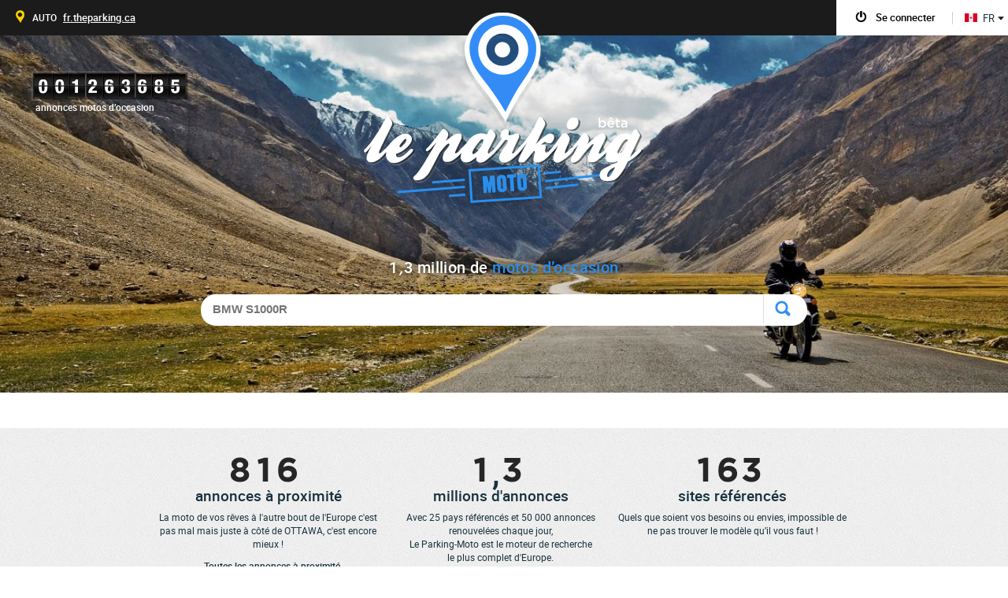

--- FILE ---
content_type: text/html; charset=UTF-8
request_url: https://fr.theparking-motorcycle.ca/
body_size: 27978
content:
<!doctype html>
<html lang="fr-CA" class="ca-pays" >



<head>

	<style>
		.akcelo-wrapper {
			display: grid;
			place-items: center;
			grid-template-columns: 1fr;
			text-align: center;
			position: relative;
			overflow: hidden;
		}
		.akcelo-wrapper.akcelo-wrapper-label:before {
			content: attr(data-ad-text);
			color: #777777;
			font-size: 11px;
			text-align: center;
			position: absolute;
			width: 100%;
			top: 2px;
		}
		.akcelo-wrapper.akcelo-wrapper-label {
			box-sizing: content-box;
			padding: 20px 0 0;
		}
		.akcelo-placeholder:not(.akcelo-loaded) {
			background-color: #f9f9f9;
			background-clip: content-box;
		}
		.akcelo-placeholder:not(.akcelo-loaded)::after {
			border: 1px solid #696969;
			border-radius: 2px;
			color: #696969;
			content: attr(data-placeholder-text);
			font-size: 11px;
			line-height: 1;
			padding: 3px 4px 1px;
			position: absolute;
			background-color: transparent;
			font-family: Arial,sans-serif;
		}
		.akcelo-video > div:first-child {
			width: 100%;
			position: absolute;
			top: 0;
			bottom: 0;
			left: 0;
			right: 0
		}
		.akcelo-video.akcelo-wrapper-label > div:first-child {
			top: 20px;
		}
	</style>


	<script type="text/javascript" src="https://choices.consentframework.com/js/pa/21037/c/y8aRC/stub" charset="utf-8"></script>

	<script type="text/javascript" src="https://choices.consentframework.com/js/pa/21037/c/y8aRC/cmp" charset="utf-8" async></script>

	<!-- End SIRDATA Choice. Consent Manager Tag -->
	<link rel="preconnect" href="//scalethumb.leparking.fr"/><link rel="dns-prefetch" href="//scalethumb.leparking.fr"/>

	<!--script async src="https://www.bulletproof-analytics.com/static/adblock-impact-measurement.js" id="adblock-impact-measurement" data-percentage-only="true"></script-->
	


		<script async src="https://ads.sportslocalmedia.com/slm.prebid.theparkingmotoca.js" ></script>
	
		<script>
		function runStripeJS() { // old function name: createAlert
			var len = $('script[src="https://js.stripe.com/v3"]').length;
			if (len<1){
				var s = document.createElement("script");
				s.type = "text/javascript";
				s.src = "https://js.stripe.com/v3";
				$("head").append(s);
			}
		}
	</script>
	
<!--[if lt IE 9]>
   <script src="/jsV293/html5.js"></script>
<![endif]-->
<meta http-equiv="Content-Type" content="text/html; charset=utf-8" />
<title>Le Parking-Moto - Recherche de motos d'occasion partout en Europe</title>
<meta name="description" content="fr.theparking-motorcycle.ca répertorie plusieurs millions d'annonces de vente de motos d'occasion dans plusieurs pays européens. L'occasion pour tous de trouver son bonheur au meilleur prix." />
<meta name="keywords" content="moto d'occasion pas cher,fr.theparking-motorcycle.ca, motos occasion, annonce moto, moto occasion,moto tatoue, moto allemagne, motos france, moto italie, annonces europe, annonces occasion moto, Bmw, Yahama, Honda, Suzuki,  moteur de recherche de moto d'occasion" />
<meta name="fragment" content="!"/>
<meta name="google-site-verification" content="IQp1RFXTnqQnVqdwk2TavPEFVcx1oI4_XpINFEK6AUw" />
<meta name="viewport" content="width=device-width, initial-scale=1.0, user-scalable=0">
	<link href='/favicon.png' rel='shortcut icon' type='image/x-icon'>

<link type="text/css" rel="stylesheet" href="/cssV293/layout.css"/>
<link type="text/css" rel="stylesheet" href="/cssV293/style.css"/>
<!--[if lt IE 9]><link type="text/css" rel="stylesheet" href="/cssV293/ie8.css"/><![endif]-->
<link type="text/css" rel="stylesheet" href="/cssV293/style_fr_CA.css"/>



	<script type="text/javascript" src="/jsV293/jquery-3.7.1.min.js"></script>

			<link rel="alternate" href="https://www.dasparking-motorrad.de/" hreflang="de-DE" />
				<link rel="alternate" href="https://www.leparking-moto.be/" hreflang="fr-BE" />
				<link rel="alternate" href="https://www.deparking-moto.be/" hreflang="nl-BE" />
				<link rel="alternate" href="https://www.theparking-motorcycle.ca/" hreflang="en-CA" />
				<link rel="alternate" href="https://fr.theparking-motorcycle.ca/" hreflang="fr-CA" />
				<link rel="alternate" href="https://www.el-parking-moto.es/" hreflang="es-ES" />
				<link rel="alternate" href="https://www.theparking-motorcycle.com/" hreflang="en-US" />
				<link rel="alternate" href="https://www.theparking-motorcycle.eu/" hreflang="en" />
				<link rel="alternate" href="https://www.leparking-moto.fr/" hreflang="fr-FR" />
				<link rel="alternate" href="https://www.theparking-motorcycle.co.uk/" hreflang="en-GB" />
				<link rel="alternate" href="https://www.ilparking-moto.it/" hreflang="it-IT" />
				<link rel="alternate" href="https://www.leparking-moto.ma/" hreflang="fr-MA" />
				<link rel="alternate" href="https://www.oparking-moto.pt/" hreflang="pt-PT" />
				<link rel="alternate" href="https://www.leparking-moto.ch/" hreflang="fr-CH" />
	



	<style>
		.annonce-responsive-moto{ width: 300px; height: 50px; }
		@media(min-width: 500px) { .annonce-responsive-moto { width: 468px; height: 60px; } }
		@media(min-width: 800px) { .annonce-responsive-moto { width: 728px; height: 90px; } }

		.annonce-responsive-moto { width: 728px; height: 90px; }
		.googlead {width:728px; left:50%; margin: 0 0 0 16px; margin-left:-364px;}

		@media(max-width: 748px){
			.annonce-responsive-moto{ width: 468px; height: 60px; }
			.resultat li.result-banner{height: 60px;}
			.googlead {width:468px; left:50%; margin: 0 0 0 0; margin-left:-234px;}
		}
		@media(max-width: 500px){
			.annonce-responsive-moto { width: 300px; height: 50px; }
			.resultat li.result-banner{height: 50px;}
			.googlead {width:300px; left:50%; margin: 0 0 0 0; margin-left:-150px;}
		}
	</style>

</head>
<body  >

<div id="dress-animate"></div>


<!-- Google Variable-->
<script>
window.google_analytics_uacct = "UA-24838347-10";
</script>
<!-- Google Tag Manager -->
<noscript><iframe src="//www.googletagmanager.com/ns.html?id=GTM-MX5HWH"
height="0" width="0" style="display:none;visibility:hidden"></iframe></noscript>
<script>(function(w,d,s,l,i){w[l]=w[l]||[];w[l].push({'gtm.start':
new Date().getTime(),event:'gtm.js'});var f=d.getElementsByTagName(s)[0],
j=d.createElement(s),dl=l!='dataLayer'?'&l='+l:'';j.async=true;j.src=
'//www.googletagmanager.com/gtm.js?id='+i+dl;f.parentNode.insertBefore(j,f);
})(window,document,'script','dataLayer','GTM-MX5HWH');</script>
<!-- End Google Tag Manager -->

<div id="fb-root"></div>

<script> var InvalidMail =  false </script>


<script>
function ads_width()
{

    if ( document.documentElement.clientWidth !== 'undefined')
        return document.documentElement.clientWidth;
    else
        return 1024;
}
</script>



	<div class="wrap-header">
		    <header id="header">

				          						
			<div class="center header-center">
				 <div>
				 	<h1><a href="/" onclick="tracker.genericEvent('Home')" >Le Parking</a></h1>
					<h2>												<span>1</span>
																								<i>,</i>
																								<span>3</span>
												million de <span class="bleu">motos d’occasion</span></h2>
				 </div>

					<ul class="pagin clearfix optiontrie" id="option_tries">
																											<li ><a href=""></a></li>
											 																	<li ><a href=""></a></li>
											 																	<li ><a href=""></a></li>
											 																	<li ><a href=""></a></li>
											 																	<li ><a href=""></a></li>
											 																	<li ><a href=""></a></li>
											 																	<li ><a href=""></a></li>
											 																	<li class="pagin_selected"><a href=""></a></li>
											 													</ul>

					<p class="logo"></p>

										<form>
					<div class="conteneur-input">
						<div class="bg-input clearfix">
							<div class="face_boxes add-item" id="face_boxes" data-ref="t0">
																													</div>
							<p class="input-search">
								<span id="inline_autocomplete">
                				                    				                  				                				</span>
                				<span id="query_wrapper">
                  				                  					<input type="text" name="search_input" value="" id="inputString" class="myinput-search inp-width" placeholder="Marque, modèle, couleur, prix, pays, région ..." autocomplete="off" autofocus />
                  					<!--  name="search_input" -->
                  				                				</span>
    						</p>


														<div id="autocomplete" style="display:none;">
                				                				<ul>
                    			                				</ul>
                				<input type="hidden" id="autocomplete_watcher" value="0" />
                											</div>
							
              				<a onclick="javascript:ctrl.valide_query($('#inputString').val())"><p class="btn-del-search">Supprimer la recherche</p></a>
						</div>					</div>					</form>

										<div class="clear"></div>

								</div>
			<div id="info-header">
				<div id="color-info-header">
					<div id="content-info-header" class="center">
						<a class="logo-small-header" href="/">home</a>
						<img src="/images/loadHeadSmall.gif" alt="" class="loadHeadSmall"/>
											<ul>
                  			<li id="search_tab"  class="selected" >
                  				<a href="javascript:ctrl.switchSearch()"><span class="reskew">recherche </span></a>
                  			</li>
							<li id="favorites_tab">
								<a href="javascript:fav.switchFavorites()"><span class="reskew">favoris (<span id="favorites_count">0</span>)</span></a>
							</li>
                                                        <li id="alerting_tab" class="alerting_log" onclick="runStripeJS();">
                                <a href="javascript:ctrl.switchAlerting()"><span class="reskew">Mes alertes (<span id="alerts_count">0</span>)</span></a>
                            </li>
                            				  		</ul>
				  					 	</div>				</div>
			</div>
								<div class="cont-nbre-annonce">
					<div id="nbre-annonce" class="compteur-annonce">
						<div class="clearfix">
                                                	<span>0</span>
                                                	<span>0</span>
                                                	<span>1</span>
                                                	<span>2</span>
                                                	<span>6</span>
                                                	<span>3</span>
                                                	<span>6</span>
                                                	<span>8</span>
                                                	<span>5</span>
                                                </div>
						<div class="filet"></div>
						<div class="text-compteur">annonces motos d’occasion</div>
					</div>
				</div>
				
			<div class="bg-header"></div>
		</header>		<div id="filters-action-btns">
			<div class=" btn-alerting-active filters-btn">
				<span></span>Filtrer			</div>
							<div class="alert-btn " data-tracking="mobile" onclick="runStripeJS();">
					<span></span>Créer alerte				</div>
					</div>



				<!--*********SMART MENU*******************-->
				<div id="smart-header"></div>
				<div id="overlay-smart-menu-header"></div>
				<div id="smart-menu-header">
					<div class="logo-smart-menu"></div>
					<div id="close-smart-menu-header"></div>
					<ul>
						<li id="mail-updater-container" class="selected">
							<h6 class="open-nav">Adresse email incorrecte<span></span></h6>
							<div class="content-smart-header smart-invalid-mail">
								<form id="mail-update-mobile" class="form-connect" action="user.php" method="post">
									<p>Nous vous suggérons de la modifier pour recevoir correctement les alertes mais aussi pour retrouver votre mot de passe oublié.</p>
                                    <div style='margin: 20px 0' id="mail_error_mobile" class="error_message"></div>

                                    <p class="inp-text clearfix">
                                        <label for="email_update">Adresse email</label>
                                        <input id="email_update" class="email" name="email" type="text"  />
                                    </p>
                                    <p class="valid-form">
                                        <input type="submit" value="Valider" />
                                    </p>
                                    <div class="clear"></div>
									<input type="hidden" name="csrf_token" class="csrf_token" value="b9a9eb2580a33f1bf230f5cb280b3188c28be22cfdfe093296fa80d206436288" />
                                </form>
							</div>
						</li>
						<!--li>
							<h6 class="open-nav">Déposer une annonce<span></span></h6>
							<div class="content-smart-header smart-depot">
								<p>Afin d'être visible sur notre site, déposez votre annonce sur le site de notre partenaire.</p>
								<div class="link-depot-smart">
									<a href="/extlink/vivastreet.html" rel="nofollow" target="_blank"><span>vivastreet</span></a>
																	</div>
							</div>
						</li-->
						<li class="gform smart-gform ">
							<h6 id="login-tab" class="open-nav">Me connecter<span></span></h6>
							<div class="content-smart-header smart-connex">
								<form id="login-mobile" class="form-connect" action="user.php" method="post">
									<p class="inp-text"><input class="email" name="email" type="text" placeholder="Adresse email" /></p>
									<p class="inp-text"><input class="password" name="password" type="password" placeholder="Mot de passe" /></p>
									<div id="login-mobile_error" class="error_message"></div>
																		<p class="inp-valid"><input type="submit" value="ENVOYER" /></p>
									<input type="hidden" name="csrf_token" class="csrf_token" value="b9a9eb2580a33f1bf230f5cb280b3188c28be22cfdfe093296fa80d206436288" />
                                </form>
                                	<p class="mdp-l-smart">Mot de passe perdu ?</p>
	                                 <form id="forgotten_password-mobile" action="user.php" class="form-l-mdp" method="post">
	                                    <p class="message-indic">Inscrivez votre adresse mail,<br />nous allons vous envoyer les instructions</p>
	                                    <div class="error_message"></div>
	                                    <div class="clearfix b-form">
		                                    <p class="inp-text clearfix">
		                                        <input class="email" placeholder="Adresse email" name="email" type="text" />
		                                    </p>
		                                    <p class="valid-form">
		                                        <input type="submit" value="OK" />
		                                    </p>
	                                    </div>
	                                    <div class="clear"></div>
	                                </form>
							</div>
						</li>
						<li class="gform smart-crea ">
							<h6 class="open-nav">Créer un compte<span></span></h6>
							<div class="content-smart-header smart-connex">
								<form id="create_account-mobile" class="left-connection" action="user.php" method="post">
									<p class="inp-text"><input class="email" name="email" type="text" placeholder="Adresse email" /></p>
									<p class="inp-text"><input class="password" name="password" type="password" placeholder="Mot de passe" /></p>
									<p class="inp-text"><input class="password_confirmation" name="password_confirmation" type="password" placeholder="Confirmer mot de passe" /></p>
									<p class="inp-check"><input  type="checkbox" id="lab-news" name="lab-news" value="1" /> <label>Vous êtes passionnés comme nous, c’est par ici pour la news</label></p>
									<div id="create_account-mobile_error" class="error_message"></div>
									<p class="inp-valid">
										<input type="hidden" name="csrf_token" class="csrf_token" value="b9a9eb2580a33f1bf230f5cb280b3188c28be22cfdfe093296fa80d206436288" />
										<input type="submit" value="ENVOYER" />
									</p>
								</form>
							</div>
						</li>
						<li class="clearfix li-dec hidden">
							<p class="moncompte moncompte-deco">
								<a href="javascript:account.logout()">
									<em></em>
									<span class="username">Me déconnecter</span>
								</a></p>
						</li>
						<li class="smart-fav">
							<h6 class="pop-fav " onclick="javascript:fav.switchFavorites()">Mes favoris<span></span></h6>
							<div class="header-favoris ">
								<img src="/images/star-fav-header.png" alt="" />
								<span>0</span>
							</div>
						</li>
                                                    <li class="smart-alert" onclick="runStripeJS();">
                                <h6 class="pop-alert">Alertes<span></span></h6>
                                <div class="header-favoris-alert">
                                    <img src="/images/picto-smart-alerting.png" alt="" />
                                    <span>0</span>
                                </div>
                            </li>
                        			       <li>
         <h6 class="open-nav">
                                                                                                            <i class="flag-ca"></i> Français        <span></span></h6>

            <div class="content-smart-header smart-langue">
                <p>à l'international</p>
		  <span></span>
                <div class="link-lng-smart">
                                                                                                                                                                                                 <a href="https://www.dasparking-motorrad.de/"><span><i class="flag-de"></i> DE </span></a>                                                                                                                                                                                  <a href="https://www.leparking-moto.be/"><span><i class="flag-be"></i> FR </span></a>                                                                                                                                                                                                                                  <a href="https://www.deparking-moto.be/"><span><i class="flag-be"></i> NL </span></a>                                                                                                                  <a href="https://www.theparking-motorcycle.ca/"><span><i class="flag-ca"></i> EN </span></a>                                                                                                                                                                                                                                  <a href="https://fr.theparking-motorcycle.ca/"><span><i class="flag-ca"></i> FR </span></a><br>                                                                                                                                                                                                                                                                                                                                                                                  <a href="https://www.theparking-motorcycle.com/"><span><i class="flag-us"></i> US </span></a>                                                                                                                                                                                                  <a href="https://www.theparking-motorcycle.eu/"><span><i class="flag-eu"></i> EU </span></a>                                                                                                                                                                                                                                                                                                  <a href="https://www.leparking-moto.fr/"><span><i class="flag-fr"></i> FR </span></a>                                                                                                                                                                  <a href="https://www.theparking-motorcycle.co.uk/"><span><i class="flag-gb"></i> UK </span></a>                                                                                                                                                                                                                                                                                                                                                                  <a href="https://www.ilparking-moto.it/"><span><i class="flag-it"></i> IT </span></a>                                                                                                                                                  <a href="https://www.leparking-moto.ma/"><span><i class="flag-ma"></i> MA </span></a>                                                                                                                                                                                                                                                                                                                                                                                                                  <a href="https://www.leparking-moto.ch/"><span><i class="flag-ch"></i> CH </span></a>                                                                                                                 </div>
            </div>
        </li>

						<li>
							<a href="/contact.html" class="smart-link-contact"><h6>Contactez nous<span></span></h6></a>
						</li>
												<li class="smart-bloc-inter">
							<div class="smart-inter">
								<p class="smart-titre">Les autres univers</p>
								<a href="//fr.theparking.ca" target="_blank" class="link-picto-p"><i class="ots-s">AUTO</i> <i class="ots-u">fr.theparking.ca</i></a>
															</div>

						</li>
					</ul>
				</div>
				<!--*********FIN SMART MENU*******************-->
	</div>

 <div><form id="fullreload" action="/" method="post"><input name="reload"  type="hidden" value="1"><input name="ajax" id="ajaxpost" type="hidden" value=""><input name="tab" id="tabpost" type="hidden" value=""></form></div>
<span id="Env_conf" style="display:none">PROD_BIKE_1</span>
        		<section id="home">


		<div id="switch-content-home">
			<section id="entete-home">
				<div id="my-carousel-home">
					<div id="carousel-home">
						<div class="move-slide-home clearfix">
							<div class="bloc-clone">

								<div class="slide-home slide-first clearfix">
                                    <article class="entete-h entete-h-right">
                                        <h2 class="clearfix">
                                            <a href="/moto-occasion/#!/?geoloc=50">
												<span class="nombre nombre-move clearfix">
                        							                                                        															<span>8</span>
														                                                                                                            															<span>1</span>
														                                                                                                            															<span>6</span>
														                                                                            						</span>
                                                <em>annonces à proximité</em>
                                            </a>
                                        </h2>

                                        <p>
                                                                                        La moto de vos rêves à l'autre bout de l'Europe c'est pas mal mais juste à côté de OTTAWA, c'est encore mieux !                                        </p>

                                                                                    <a href="/moto-occasion/#!/?geoloc=50" class="link-top">Toutes les annonces à proximité</a>
                                                                            </article>

									<article class="entete-h entete-h-left">
										<h2 class="clearfix">
											<span class="nombre nombre-move clearfix">
 											                            					                            					<span>1</span>
                            					                            				                            					                            					<i>,</i>
                            					                            				                            					                            					<span>3</span>
                            					                            				                            				                            				</span>
                            				<em>millions d'annonces</em>
										</h2>

										<p>
																																	Avec 25 pays référencés et 50 000 annonces renouvelées chaque jour,<br />Le Parking-Moto est le moteur de recherche<br />le plus complet d'Europe.										</p>
									</article>

									<article class="entete-h entete-h-center">
										<h2 class="clearfix">
											<span class="nombre nombre-move clearfix">
                            					                            					<span>1</span>
                            					                            					<span>6</span>
                            					                            					<span>3</span>
                            					                            					                            				</span>
                            				<em>sites référencés</em>
                            			</h2>

										<p>Quels que soient vos besoins ou envies, impossible de ne pas trouver le modèle qu’il vous faut !</p>
									</article>
								</div>


							</div>						</div>					</div>
				</div>
			</section>

			<section class="bottom-home center clearfix">
				
													<!--script async src="https://pagead2.googlesyndication.com/pagead/js/adsbygoogle.js?client=ca-pub-4990564518700056"
        crossorigin="anonymous"></script>
<-- HALFPAGE_1100x250 ->
<ins class="adsbygoogle"
     style="display:inline-block;width:1100px;height:250px;padding-top:20px"
     data-ad-client="ca-pub-4990564518700056"
     data-ad-slot="6426314802"></ins>
<script>
    (adsbygoogle = window.adsbygoogle || []).push({});
</script-->
<div class="akcelo-wrapper akcelo-wrapper-label akcelo-placeholder akcelo-desktop" data-ad-text="PUBLICITE" data-placeholder-text="Ad" style="width:100%;height:250px;">
    <div id="Leparking_ATF2_970x250"></div>
</div>
<script type="application/javascript">
    var slmadshb = slmadshb || {};
    slmadshb.que = slmadshb.que || [];
    slmadshb.que.push(function() {
        slmadshb.display("Leparking_ATF2_970x250");
    });
</script>
												<br>
				<article class="article-bottom">
                    <div id="all-cat-link"><a href="/marque.html">Marques & modèles de A à Z</a></div>
					<h3>Les modèles par catégories</h3>
					<ul class="clearfix">
						<li>
							<a href="/moto-occasion/sportive.html">
				                <div class="view view-tenth inso-1">
				                    <img src="/images/home-categorie-1.jpg" class="img-front" alt="" loading="lazy"/>
				                    <div class="mask">
				                        <div class="content-mask">
				                        	<h4><span>sportives</span></h4>
				                        </div>
				                    </div>
				                </div>
			                </a>
		                </li>
						<li>
							<a href="/moto-occasion/scooter.html">
				                <div class="view view-tenth inso-2">
				                    <img src="/images/home-categorie-2.jpg" class="img-front" alt="" loading="lazy"/>
				                    <div class="mask">
				                        <div class="content-mask">
				                        	<h4><span>scooter</span></h4>
				                        </div>
				                    </div>
				                </div>
			                </a>
		                </li>
						<li>
							<a href="/moto-occasion/exception.html">
				                <div class="view view-tenth inso-3">
				                    <img src="/images/home-categorie-3.jpg" class="img-front" alt="" loading="lazy"/>
				                    <div class="mask">
				                        <div class="content-mask">
				                        	<h4><span>d'exception</span></h4>
				                        </div>
				                    </div>
				                </div>
			                </a>
		                </li>
						<li>
							<a href="/moto-occasion/routiere.html">
				                <div class="view view-tenth inso-4">
				                    <img src="/images/home-categorie-4.jpg" class="img-front" alt="" loading="lazy"/>
				                    <div class="mask">
				                        <div class="content-mask">
				                        	<h4><span>routières</span></h4>
				                        </div>
				                    </div>
				                </div>
			                </a>
		                </li>
					</ul>
				</article>

				
				<article class="article-bottom right-bottom">
					<h3>Les insolites</h3>

					<article class="article clearfix">
						<div class="left-img">
							<a href="/moto-occasion/lazareth.html"><img src="/images/home-insolite-1.jpg" alt="Vmax Hypermodified" loading="lazy"/></a>
						</div>
						<div class="right-txt">
							<h4>Vmax Hypermodified</h4>
							<p>Un VMax est déjà une moto particulière, une moto qui dégage quelquechose. On aime ou on aime pas mais quand en plus il est revisité par l’excellent préparateur Français de moto d’exceptions Lazareth, ce VMax Hypermodified devient démoniaque. Nous on adore alors retrouvez l’ensemble des préparations Lazareth d’occasions !</p>
							<a href="/moto-occasion/lazareth.html" class="link-insolite">Voir les annonces</a>

							<div class="insolite-social clearfix">
								<ul class="clearfix">
									<li class="inso-facebook"><a href="#" onclick="window.open('https://www.facebook.com/sharer/sharer.php?u=https://fr.theparking-motorcycle.ca/insolitev1.html', 'Partager', 'left=20,top=20,width=800,height=500,toolbar=0,resizable=0'); return false;">Facebook</a></li>
									<li class="inso-twitter"><a target="_blank" href="https://twitter.com/home?status=Originale cette moto ? %23moto %23occasion %23fr.theparking-motorcycle.ca => https://fr.theparking-motorcycle.ca/moto-occasion/lazareth.html" class="share-twitter share-icon" rel="nofollow">Twitter</a></li>
								</ul>
							</div>
						</div>
					</article>

					<article class="article clearfix">
						<div class="left-img">
							<a href="/moto-occasion/BossHoss.html"><img src="/images/home-insolite-2.jpg" alt="Boss Hoss" loading="lazy"/></a>
						</div>
						<div class="right-txt">
							<h4>Boss Hoss</h4>
							<p>Le V8, c'est bien aussi pour les motos.
Vous souhaitez frimer avec la plus puissante et la plus folle des motos de séries? 
Alors n'hésitez plus, et découvrez nos annonces de motos boss hoss d'occasion ! </p>
							<a href="/moto-occasion/BossHoss.html" class="link-insolite">Voir les annonces</a>

							<div class="insolite-social clearfix">
								<ul class="clearfix">
									<li class="inso-facebook"><a href="#" onclick="window.open('https://www.facebook.com/sharer/sharer.php?u=https://fr.theparking-motorcycle.ca/insolitev2.html', 'Partager', 'left=20,top=20,width=800,height=500,toolbar=0,resizable=0'); return false;">Facebook</a></li>
									<li class="inso-twitter"><a target="_blank" href="https://twitter.com/home?status=Originale cette moto ? %23moto %23occasion %23fr.theparking-motorcycle.ca => https://fr.theparking-motorcycle.ca/moto-occasion/BossHoss.html" class="share-twitter share-icon" rel="nofollow">Twitter</a></li>
								</ul>
							</div>
						</div>
					</article>
				</article>


			</section>
		</div><!--fin switch contentnt home-->

		</section>		


		<section id="content" class="clearfix center">

												
				<!--script async src="https://pagead2.googlesyndication.com/pagead/js/adsbygoogle.js?client=ca-pub-4990564518700056"
        crossorigin="anonymous"></script>
<-- HALFPAGE_1100x250 ->
<div id="ad-container" style="width: 100%; display: flex; justify-content: center;">
    <ins class="adsbygoogle v3" style="display:inline-block;width:1100px;height:250px;padding-top:20px"
        data-ad-client="ca-pub-4990564518700056" data-ad-slot="6426314802"></ins>
</div>
<script>
    (adsbygoogle = window.adsbygoogle || []).push({});
</script-->
<div class="akcelo-wrapper akcelo-wrapper-label akcelo-placeholder akcelo-desktop" data-ad-text="PUBLICITE" data-placeholder-text="Ad" style="width:100%;height:250px;">
                            <div id="Leparking_ATF_970x250"></div>
                        </div>
                        <script type="application/javascript">
                            var slmadshb = slmadshb || {};
                            slmadshb.que = slmadshb.que || [];
                            slmadshb.que.push(function() {
                                slmadshb.display("Leparking_ATF_970x250");
                            });
                        </script>
						            									<div id="cto_async_4" class="pub-right">
				<div class="akcelo-wrapper akcelo-wrapper-label akcelo-placeholder akcelo-desktop" data-ad-text="PUBLICITE" data-placeholder-text="Ad" style="width:100%;height:600px;">
    <div id="Leparking_ATF_160x600"></div>
</div>
				</div>

						
            				<aside id="bloc-filter">
				<div id="view-bloc-filter">
					<div class="info-comp-filter">
													<h3>
								<span class="bloc-hits">
									<span id="hits" class="hits hitsplayer clearfix" data-ref="t0">
																																																														<strong class="third" ><em></em><span>1</span></strong>
																						<strong ><em></em><span>2</span></strong>
																						<strong ><em></em><span>6</span></strong>
																						<strong class="third" ><em></em><span>3</span></strong>
																						<strong ><em></em><span>6</span></strong>
																						<strong ><em></em><span>8</span></strong>
																						<strong class="third" ><em></em><span>5</span></strong>
																															</span>
								</span>
								<span id="loader" class="loader-white"></span>
							</h3>
						                        <p class="btn-view-alerting alerting_log " data-tracking="filter" onclick="runStripeJS();tracker.ge('AlertingClick')"><span>Créer une alerte</span></p>					</div>

				    <div id="face_links" class="face_links alerting_version" data-ref="t0">
						<p class="link-reinit" onclick="tracker.ge('reset');window.location.replace('/moto-occasion/');">
                            <a href="/moto-occasion/" onclick="tracker.ge('reset');">Réinitialiser la recherche</a>
                        </p>
						<div class="face-links-container">
				    																                        	                        	<div id="id_marque" class="elem-filter id_marque clearfix" >
		                                                            		                        	                                        <h2 class=" select-load select-off">marque<span class="face-help tooltip-top" data-tooltip="Vous pouvez saisir un(e) (marque) directement dans la barre de recherche">?</span></h2>
										                                        <ul class="list-filter disp-bloc list-model1">
		                                		                                </ul>
                                        <div class="toggle-bottom-filter hidden">VOIR PLUS ▼</div>
                                        <div class="fleche-bottom-filter"></div>
	                                
	                     			                 		 	</div>
	                   		
															                        	                        	<div id="id_modele" class="elem-filter id_modele clearfix" >
		                                                            		                        	                                        <h2 class=" select-load select-off">gamme<span class="face-help tooltip-top" data-tooltip="Vous pouvez saisir un(e) (gamme) directement dans la barre de recherche">?</span></h2>
										                                        <ul class="list-filter disp-bloc list-model1">
		                                		                                </ul>
                                        <div class="toggle-bottom-filter hidden">VOIR PLUS ▼</div>
                                        <div class="fleche-bottom-filter"></div>
	                                
	                     			                 		 	</div>
	                   		
															                        	                        	<div id="id_energie" class="elem-filter id_energie clearfix" >
		                                                            		                        	                                        <h2 class=" select-load select-off">energie</h2>
										                                        <ul class="list-filter disp-bloc list-model1">
		                                		                                </ul>
                                        <div class="toggle-bottom-filter hidden">VOIR PLUS ▼</div>
                                        <div class="fleche-bottom-filter"></div>
	                                
	                     			                 		 	</div>
	                   		
															                        	                        	<div id="id_version" class="elem-filter id_version clearfix" >
		                                                            		                        	                                        <h2 class=" select-load select-off">version</h2>
										                                        <ul class="list-filter disp-bloc list-model1">
		                                		                                </ul>
                                        <div class="toggle-bottom-filter hidden">VOIR PLUS ▼</div>
                                        <div class="fleche-bottom-filter"></div>
	                                
	                     			                 		 	</div>
	                   		
															                        	                        	<div id="id_finition" class="elem-filter id_finition clearfix" >
		                                                            		                        	                                        <h2 class=" select-load select-off">FINITION</h2>
										                                        <ul class="list-filter disp-bloc list-model1">
		                                		                                </ul>
                                        <div class="toggle-bottom-filter hidden">VOIR PLUS ▼</div>
                                        <div class="fleche-bottom-filter"></div>
	                                
	                     			                 		 	</div>
	                   		
															                        	                        	<div id="id_categorie" class="elem-filter id_categorie clearfix" >
		                                                            		                        	                                        <h2 class=" select-load select-off">Catégorie</h2>
										                                        <ul class="list-filter disp-bloc list-model1">
		                                		                                </ul>
                                        <div class="toggle-bottom-filter hidden">VOIR PLUS ▼</div>
                                        <div class="fleche-bottom-filter"></div>
	                                
	                     			                 		 	</div>
	                   		
															                        	                        	<div id="range_motorisation" class="elem-filter range_motorisation clearfix" >
		                                                            		                        											<h2 class="select-load select-off">Cylindrée(s)</h2>
											<span class="clear-filters hidden tooltip-top clear-position" data-tooltip="Supprimer"></span>
		                                	<div id="range_range_motorisation" class="grafic slider-range_motorisation my-slider disp-bloc">
		                                    		                                    </div>
	                                
	                     			                 		 	</div>
	                   		
															                        
															                        	                        	<div id="id_joker" class="elem-filter id_joker clearfix" >
		                                                            		                        	                                        <h2 class=" select-load select-off">Critère(s)</h2>
										                                        <ul class="list-filter disp-bloc list-model1">
		                                		                                </ul>
                                        <div class="toggle-bottom-filter hidden">VOIR PLUS ▼</div>
                                        <div class="fleche-bottom-filter"></div>
	                                
	                     			                 		 	</div>
	                   		
															                        	                        	<div id="id_vendeur" class="elem-filter id_vendeur clearfix" >
		                                                            		                        	                                        <h2 class=" select-load select-off">Type d&#039;annonce</h2>
										                                        <ul class="list-filter disp-bloc list-model1">
		                                		                                </ul>
                                        <div class="toggle-bottom-filter hidden">VOIR PLUS ▼</div>
                                        <div class="fleche-bottom-filter"></div>
	                                
	                     			                 		 	</div>
	                   		
															                        	                        	<div id="id_fraicheur" class="elem-filter id_fraicheur clearfix" >
		                                                            		                        	                                        <h2 class=" select-load select-off">Date de Parution</h2>
										                                        <ul class="list-filter disp-bloc list-model1">
		                                		                                </ul>
                                        <div class="toggle-bottom-filter hidden">VOIR PLUS ▼</div>
                                        <div class="fleche-bottom-filter"></div>
	                                
	                     			                 		 	</div>
	                   		
															                        	                        	<div id="prix_cad" class="elem-filter prix_cad clearfix" >
		                                                            		                        											<h2 class="select-load select-off">prix</h2>
											<span class="clear-filters hidden tooltip-top clear-position" data-tooltip="Supprimer"></span>
		                                	<div id="range_prix_cad" class="grafic slider-prix_cad my-slider disp-bloc">
		                                    		                                    </div>
	                                
	                     			                 		 	</div>
	                   		
															                        	                        	<div id="id_couleur" class="elem-filter id_couleur clearfix" >
		                                                            		                        											<h2 class="select-load select-off">couleur</h2>
										<span class="clear-filters hidden tooltip-top" data-tooltip="Supprimer"></span>
										<span class="valid-filters tooltip-top" data-tooltip="Valider les critères séléctionnés">OK</span>
										<ul class="list-couleur clearfix disp-bloc list-model2">
																					</ul>

	                                
	                     			                 		 	</div>
	                   		
															                        	                        	<div id="km" class="elem-filter km clearfix" >
		                                                            		                        											<h2 class="select-load select-off">kilometres</h2>
											<span class="clear-filters hidden tooltip-top clear-position" data-tooltip="Supprimer"></span>
		                                	<div id="range_km" class="grafic slider-km my-slider disp-bloc">
		                                    		                                    </div>
	                                
	                     			                 		 	</div>
	                   		
															                        	                        	<div id="millesime" class="elem-filter millesime clearfix" >
		                                                            		                        											<h2 class="select-load select-off">année</h2>
											<span class="clear-filters hidden tooltip-top clear-position" data-tooltip="Supprimer"></span>
		                                	<div id="range_millesime" class="grafic slider-millesime my-slider disp-bloc">
		                                    		                                    </div>
	                                
	                     			                 		 	</div>
	                   		
															                        
																			</div>
	               	</div>															
					<div id="cto_async_3" class="fixe-bloc" >
						
<div class="akcelo-wrapper akcelo-wrapper-label akcelo-placeholder akcelo-desktop" data-ad-text="PUBLICITE" data-placeholder-text="Ad" style="width:100%;height:600px;">
    <div id="Leparking_ATF_300x600"></div>
</div>
<script type="application/javascript">
    var slmadshb = slmadshb || {};
    slmadshb.que = slmadshb.que || [];
    slmadshb.que.push(function() {
        slmadshb.display("Leparking_ATF_300x600");
    });
</script>					</div>

															</div>

				</aside>

				<a href id="nbre-annonce-filte">
					<div id="hits_mobile" data-ref="t0">
                        													<strong>Voir les <span class="hits"><span class="third">1</span><span >2</span><span >6</span><span class="third">3</span><span >6</span><span >8</span><span class="third">5</span></span> Résultats</strong>
                        					</div>
				</a>

								<section class="bloc-resultat">
                    <div class="posit-btn-mobile-top">
                        <div id="btn-view-selection" class="view-selection btn-alerting-on"><span></span>Filtrer</div>
                        <div id="btn-mobile-alerting" class="btn-view-alerting alerting_log " data-tracking="mobile" onclick="runStripeJS();"><span></span>Créer alerte</div>                    </div>
					<div id="bc-onglet-resultat">
	                	<div id="tabs">
	                    	                    	<ul id="onglet-resultat" class="clearfix">
	                        	                        	<li class="onglet selected" data-ref="t0">
	                        		<a href="javascript:ctrl.clickTab('t0')">
	                        			<span>
	                        				<span class="label">Nouvelle recherche (1)</span>
	                        				<img src="/images/sup.png" class="tab-del back-png" alt="supprimer"/>
	                        			</span>
	                        		</a>
	                        	</li>
	                        	                        	<li class="onglet-plus"><a href="javascript:ctrl.newTab()"><span>+</span></a></li>
	                         </ul>
	                    	               		</div>
					</div>
					<div class="clearthin"></div>


					
					

	                
	                <div id="my-filter" class="clearfix">
                        <div class="left-geoloc">
                            <div class="col-my-filter locate-direction">
                                <div class="bloc-localisation">
                                    <div class="btn-ch-locate">
                                        <div id="recup-locate" class="tooltip-top" data-tooltip="Localisez-moi"></div>
                                        <div class="geoloc-load" id="loaderImage"></div>
                                    </div>
                                    <div class="my-localisation clearfix">
                                        <div id="geolocation_txt" class="tooltip-top" data-tooltip="Modifier"><span></span>OTTAWA (CA)</div>
                                    </div>
                                    <div id="geolocate_result">
                                        <input id="geolocation_field" type='text' value="OTTAWA (CA)" autocomplete="off"/>
                                    </div>
                                </div>
                            </div>

                            <div class="col-my-filter locate-slider">
                                <div class="face_links" data-ref="t0">
                                    <div class="elem-filter" id="filter-localisation">
                                        <div id="slide-localistation">
                                            <div id="rayon-localisation">
                                                <div class="all-loc"><strong>le monde entier</strong></div>
                                                <div class="near-loc"><strong></strong></div>
                                            </div>
                                            <p id="geolocation_slider" class="geolocation_slider" data-ref="t0"></p>

                                            <div class="clear"></div>
                                        </div>
                                    </div>
                                </div>
                            </div>
							<input type="hidden" id="geolocate-coords" value=""/>
                        </div>

                        <div class="right-geoloc">
                            <div class="col-my-filter col-pays">
                                <div id="pays_resume" class="btn-pays">
                                    <span>Choix du pays/états</span>
                                    <div class="fl">
                                        <div></div>
                                    </div>
                                </div>
                                <div id="region_resume" class="btn-region">
                                    <span>Choix des régions</span>
                                    <div class="fl">
                                        <div></div>
                                    </div>
                                </div>

                                <div id="id_pays" class="form-pays">
                                                                            <form>

                                            <div class="bold-result">
                                                                                                    <p class="select-load select-off no_nearby"></p>
                                                                                                <span class="country valid-filters tooltip-top no_nearby" data-tooltip="Valider les critères séléctionnés">OK</span>
                                                <span class="country clear-filters  no_nearby hidden tooltip-top" data-tooltip="Supprimer" onclick="ctrl.remove_criteria_all_countries(event)"></span>
                                                <ul class="clearfix">
                                                                                                    </ul>
                                            </div>

                                            <div class="result-pays">
                                                <ul class="clearfix">
                                                                                                            <li class="facet not-checked">
                                                                                                                            <input id="id_pays_49" onclick="javascript:ctrl.set_criteria(&#039;id_pays&#039;,49,&#039;AFRIQUE DU SUD&#039;, this)" type="checkbox" />
                                                                                                                        <label
                                                                                                                                        for="id_pays_49"><span class="sprite za"></span> AFRIQUE DU SUD (2 670)
                                                            </label>
                                                        </li>
                                                                                                            <li class="facet not-checked">
                                                                                                                            <input id="id_pays_1" onclick="javascript:ctrl.set_criteria(&#039;id_pays&#039;,1,&#039;ALLEMAGNE&#039;, this)" type="checkbox" />
                                                                                                                        <label
                                                                                                                                        for="id_pays_1"><span class="sprite de"></span> ALLEMAGNE (197 436)
                                                            </label>
                                                        </li>
                                                                                                            <li class="facet not-checked">
                                                                                                                            <input id="id_pays_4" onclick="javascript:ctrl.set_criteria(&#039;id_pays&#039;,4,&#039;AUSTRALIE&#039;, this)" type="checkbox" />
                                                                                                                        <label
                                                                                                                                        for="id_pays_4"><span class="sprite au"></span> AUSTRALIE (265)
                                                            </label>
                                                        </li>
                                                                                                            <li class="facet not-checked">
                                                                                                                            <input id="id_pays_5" onclick="javascript:ctrl.set_criteria(&#039;id_pays&#039;,5,&#039;AUTRICHE&#039;, this)" type="checkbox" />
                                                                                                                        <label
                                                                                                                                        for="id_pays_5"><span class="sprite at"></span> AUTRICHE (32 512)
                                                            </label>
                                                        </li>
                                                                                                            <li class="facet not-checked">
                                                                                                                            <input id="id_pays_6" onclick="javascript:ctrl.set_criteria(&#039;id_pays&#039;,6,&#039;BELGIQUE&#039;, this)" type="checkbox" />
                                                                                                                        <label
                                                                                                                                        for="id_pays_6"><span class="sprite be"></span> BELGIQUE (18 423)
                                                            </label>
                                                        </li>
                                                                                                            <li class="facet not-checked">
                                                                                                                            <input id="id_pays_87" onclick="javascript:ctrl.set_criteria(&#039;id_pays&#039;,87,&#039;BRESIL&#039;, this)" type="checkbox" />
                                                                                                                        <label
                                                                                                                                        for="id_pays_87"><span class="sprite br"></span> BRESIL (11 323)
                                                            </label>
                                                        </li>
                                                                                                            <li class="facet not-checked">
                                                                                                                            <input id="id_pays_9" onclick="javascript:ctrl.set_criteria(&#039;id_pays&#039;,9,&#039;BULGARIE&#039;, this)" type="checkbox" />
                                                                                                                        <label
                                                                                                                                        for="id_pays_9"><span class="sprite bg"></span> BULGARIE (20 455)
                                                            </label>
                                                        </li>
                                                                                                            <li class="facet not-checked">
                                                                                                                            <input id="id_pays_10" onclick="javascript:ctrl.set_criteria(&#039;id_pays&#039;,10,&#039;CANADA&#039;, this)" type="checkbox" />
                                                                                                                        <label
                                                                                                                                        for="id_pays_10"><span class="sprite ca"></span> CANADA (30 454)
                                                            </label>
                                                        </li>
                                                                                                            <li class="facet not-checked">
                                                                                                                            <input id="id_pays_55" onclick="javascript:ctrl.set_criteria(&#039;id_pays&#039;,55,&#039;CHYPRE&#039;, this)" type="checkbox" />
                                                                                                                        <label
                                                                                                                                        for="id_pays_55"><span class="sprite cy"></span> CHYPRE (1)
                                                            </label>
                                                        </li>
                                                                                                            <li class="facet not-checked">
                                                                                                                            <input id="id_pays_68" onclick="javascript:ctrl.set_criteria(&#039;id_pays&#039;,68,&#039;COLOMBIE&#039;, this)" type="checkbox" />
                                                                                                                        <label
                                                                                                                                        for="id_pays_68"><span class="sprite co"></span> COLOMBIE (7)
                                                            </label>
                                                        </li>
                                                                                                            <li class="facet not-checked">
                                                                                                                            <input id="id_pays_11" onclick="javascript:ctrl.set_criteria(&#039;id_pays&#039;,11,&#039;CROATIE&#039;, this)" type="checkbox" />
                                                                                                                        <label
                                                                                                                                        for="id_pays_11"><span class="sprite hr"></span> CROATIE (4 898)
                                                            </label>
                                                        </li>
                                                                                                            <li class="facet not-checked">
                                                                                                                            <input id="id_pays_12" onclick="javascript:ctrl.set_criteria(&#039;id_pays&#039;,12,&#039;DANEMARK&#039;, this)" type="checkbox" />
                                                                                                                        <label
                                                                                                                                        for="id_pays_12"><span class="sprite dk"></span> DANEMARK (7 674)
                                                            </label>
                                                        </li>
                                                                                                            <li class="facet not-checked">
                                                                                                                            <input id="id_pays_14" onclick="javascript:ctrl.set_criteria(&#039;id_pays&#039;,14,&#039;ESPAGNE&#039;, this)" type="checkbox" />
                                                                                                                        <label
                                                                                                                                        for="id_pays_14"><span class="sprite es"></span> ESPAGNE (49 279)
                                                            </label>
                                                        </li>
                                                                                                            <li class="facet not-checked">
                                                                                                                            <input id="id_pays_15" onclick="javascript:ctrl.set_criteria(&#039;id_pays&#039;,15,&#039;ESTONIE&#039;, this)" type="checkbox" />
                                                                                                                        <label
                                                                                                                                        for="id_pays_15"><span class="sprite ee"></span> ESTONIE (18)
                                                            </label>
                                                        </li>
                                                                                                            <li class="facet not-checked">
                                                                                                                            <input id="id_pays_16" onclick="javascript:ctrl.set_criteria(&#039;id_pays&#039;,16,&#039;ETATS-UNIS&#039;, this)" type="checkbox" />
                                                                                                                        <label
                                                                                                                                        for="id_pays_16"><span class="sprite us"></span> ETATS-UNIS (67 816)
                                                            </label>
                                                        </li>
                                                                                                            <li class="facet not-checked">
                                                                                                                            <input id="id_pays_17" onclick="javascript:ctrl.set_criteria(&#039;id_pays&#039;,17,&#039;FINLANDE&#039;, this)" type="checkbox" />
                                                                                                                        <label
                                                                                                                                        for="id_pays_17"><span class="sprite fi"></span> FINLANDE (13 340)
                                                            </label>
                                                        </li>
                                                                                                            <li class="facet not-checked">
                                                                                                                            <input id="id_pays_18" onclick="javascript:ctrl.set_criteria(&#039;id_pays&#039;,18,&#039;FRANCE&#039;, this)" type="checkbox" />
                                                                                                                        <label
                                                                                                                                        for="id_pays_18"><span class="sprite fr"></span> FRANCE (224 525)
                                                            </label>
                                                        </li>
                                                                                                            <li class="facet not-checked">
                                                                                                                            <input id="id_pays_19" onclick="javascript:ctrl.set_criteria(&#039;id_pays&#039;,19,&#039;GRECE&#039;, this)" type="checkbox" />
                                                                                                                        <label
                                                                                                                                        for="id_pays_19"><span class="sprite gr"></span> GRECE (25)
                                                            </label>
                                                        </li>
                                                                                                            <li class="facet not-checked">
                                                                                                                            <input id="id_pays_21" onclick="javascript:ctrl.set_criteria(&#039;id_pays&#039;,21,&#039;HONGRIE&#039;, this)" type="checkbox" />
                                                                                                                        <label
                                                                                                                                        for="id_pays_21"><span class="sprite hu"></span> HONGRIE (7 823)
                                                            </label>
                                                        </li>
                                                                                                            <li class="facet not-checked">
                                                                                                                            <input id="id_pays_23" onclick="javascript:ctrl.set_criteria(&#039;id_pays&#039;,23,&#039;IRLANDE&#039;, this)" type="checkbox" />
                                                                                                                        <label
                                                                                                                                        for="id_pays_23"><span class="sprite ie"></span> IRLANDE (2 294)
                                                            </label>
                                                        </li>
                                                                                                            <li class="facet not-checked">
                                                                                                                            <input id="id_pays_24" onclick="javascript:ctrl.set_criteria(&#039;id_pays&#039;,24,&#039;ITALIE&#039;, this)" type="checkbox" />
                                                                                                                        <label
                                                                                                                                        for="id_pays_24"><span class="sprite it"></span> ITALIE (351 781)
                                                            </label>
                                                        </li>
                                                                                                            <li class="facet not-checked">
                                                                                                                            <input id="id_pays_25" onclick="javascript:ctrl.set_criteria(&#039;id_pays&#039;,25,&#039;JAPON&#039;, this)" type="checkbox" />
                                                                                                                        <label
                                                                                                                                        for="id_pays_25"><span class="sprite jp"></span> JAPON (2)
                                                            </label>
                                                        </li>
                                                                                                            <li class="facet not-checked">
                                                                                                                            <input id="id_pays_26" onclick="javascript:ctrl.set_criteria(&#039;id_pays&#039;,26,&#039;LETTONIE&#039;, this)" type="checkbox" />
                                                                                                                        <label
                                                                                                                                        for="id_pays_26"><span class="sprite lv"></span> LETTONIE (63)
                                                            </label>
                                                        </li>
                                                                                                            <li class="facet not-checked">
                                                                                                                            <input id="id_pays_51" onclick="javascript:ctrl.set_criteria(&#039;id_pays&#039;,51,&#039;LIECHTENSTEIN&#039;, this)" type="checkbox" />
                                                                                                                        <label
                                                                                                                                        for="id_pays_51"><span class="sprite li"></span> LIECHTENSTEIN (74)
                                                            </label>
                                                        </li>
                                                                                                            <li class="facet not-checked">
                                                                                                                            <input id="id_pays_27" onclick="javascript:ctrl.set_criteria(&#039;id_pays&#039;,27,&#039;LITUANIE&#039;, this)" type="checkbox" />
                                                                                                                        <label
                                                                                                                                        for="id_pays_27"><span class="sprite lt"></span> LITUANIE (2 497)
                                                            </label>
                                                        </li>
                                                                                                            <li class="facet not-checked">
                                                                                                                            <input id="id_pays_28" onclick="javascript:ctrl.set_criteria(&#039;id_pays&#039;,28,&#039;LUXEMBOURG&#039;, this)" type="checkbox" />
                                                                                                                        <label
                                                                                                                                        for="id_pays_28"><span class="sprite lu"></span> LUXEMBOURG (548)
                                                            </label>
                                                        </li>
                                                                                                            <li class="facet not-checked">
                                                                                                                            <input id="id_pays_74" onclick="javascript:ctrl.set_criteria(&#039;id_pays&#039;,74,&#039;MAROC&#039;, this)" type="checkbox" />
                                                                                                                        <label
                                                                                                                                        for="id_pays_74"><span class="sprite ma"></span> MAROC (5 851)
                                                            </label>
                                                        </li>
                                                                                                            <li class="facet not-checked">
                                                                                                                            <input id="id_pays_29" onclick="javascript:ctrl.set_criteria(&#039;id_pays&#039;,29,&#039;MONACO&#039;, this)" type="checkbox" />
                                                                                                                        <label
                                                                                                                                        for="id_pays_29"><span class="sprite mc"></span> MONACO (43)
                                                            </label>
                                                        </li>
                                                                                                            <li class="facet not-checked">
                                                                                                                            <input id="id_pays_30" onclick="javascript:ctrl.set_criteria(&#039;id_pays&#039;,30,&#039;NORVEGE&#039;, this)" type="checkbox" />
                                                                                                                        <label
                                                                                                                                        for="id_pays_30"><span class="sprite no"></span> NORVEGE (4 834)
                                                            </label>
                                                        </li>
                                                                                                            <li class="facet not-checked">
                                                                                                                            <input id="id_pays_60" onclick="javascript:ctrl.set_criteria(&#039;id_pays&#039;,60,&#039;NOUVELLE-ZELANDE&#039;, this)" type="checkbox" />
                                                                                                                        <label
                                                                                                                                        for="id_pays_60"><span class="sprite nz"></span> NOUVELLE-ZELANDE (7)
                                                            </label>
                                                        </li>
                                                                                                            <li class="facet not-checked">
                                                                                                                            <input id="id_pays_31" onclick="javascript:ctrl.set_criteria(&#039;id_pays&#039;,31,&#039;PAYS-BAS&#039;, this)" type="checkbox" />
                                                                                                                        <label
                                                                                                                                        for="id_pays_31"><span class="sprite nl"></span> PAYS-BAS (29 985)
                                                            </label>
                                                        </li>
                                                                                                            <li class="facet not-checked">
                                                                                                                            <input id="id_pays_32" onclick="javascript:ctrl.set_criteria(&#039;id_pays&#039;,32,&#039;POLOGNE&#039;, this)" type="checkbox" />
                                                                                                                        <label
                                                                                                                                        for="id_pays_32"><span class="sprite pl"></span> POLOGNE (23 615)
                                                            </label>
                                                        </li>
                                                                                                            <li class="facet not-checked">
                                                                                                                            <input id="id_pays_33" onclick="javascript:ctrl.set_criteria(&#039;id_pays&#039;,33,&#039;PORTUGAL&#039;, this)" type="checkbox" />
                                                                                                                        <label
                                                                                                                                        for="id_pays_33"><span class="sprite pt"></span> PORTUGAL (16 206)
                                                            </label>
                                                        </li>
                                                                                                            <li class="facet not-checked">
                                                                                                                            <input id="id_pays_34" onclick="javascript:ctrl.set_criteria(&#039;id_pays&#039;,34,&#039;REPUBLIQUE TCHEQUE&#039;, this)" type="checkbox" />
                                                                                                                        <label
                                                                                                                                        for="id_pays_34"><span class="sprite cz"></span> REPUBLIQUE TCHEQUE (16 559)
                                                            </label>
                                                        </li>
                                                                                                            <li class="facet not-checked">
                                                                                                                            <input id="id_pays_35" onclick="javascript:ctrl.set_criteria(&#039;id_pays&#039;,35,&#039;ROUMANIE&#039;, this)" type="checkbox" />
                                                                                                                        <label
                                                                                                                                        for="id_pays_35"><span class="sprite ro"></span> ROUMANIE (37)
                                                            </label>
                                                        </li>
                                                                                                            <li class="facet not-checked">
                                                                                                                            <input id="id_pays_2" onclick="javascript:ctrl.set_criteria(&#039;id_pays&#039;,2,&#039;ROYAUME-UNI&#039;, this)" type="checkbox" />
                                                                                                                        <label
                                                                                                                                        for="id_pays_2"><span class="sprite gb"></span> ROYAUME-UNI (58 433)
                                                            </label>
                                                        </li>
                                                                                                            <li class="facet not-checked">
                                                                                                                            <input id="id_pays_37" onclick="javascript:ctrl.set_criteria(&#039;id_pays&#039;,37,&#039;SERBIE&#039;, this)" type="checkbox" />
                                                                                                                        <label
                                                                                                                                        for="id_pays_37"><span class="sprite rs"></span> SERBIE (1)
                                                            </label>
                                                        </li>
                                                                                                            <li class="facet not-checked">
                                                                                                                            <input id="id_pays_61" onclick="javascript:ctrl.set_criteria(&#039;id_pays&#039;,61,&#039;SINGAPOUR&#039;, this)" type="checkbox" />
                                                                                                                        <label
                                                                                                                                        for="id_pays_61"><span class="sprite sg"></span> SINGAPOUR (978)
                                                            </label>
                                                        </li>
                                                                                                            <li class="facet not-checked">
                                                                                                                            <input id="id_pays_38" onclick="javascript:ctrl.set_criteria(&#039;id_pays&#039;,38,&#039;SLOVAQUIE&#039;, this)" type="checkbox" />
                                                                                                                        <label
                                                                                                                                        for="id_pays_38"><span class="sprite sk"></span> SLOVAQUIE (1 592)
                                                            </label>
                                                        </li>
                                                                                                            <li class="facet not-checked">
                                                                                                                            <input id="id_pays_39" onclick="javascript:ctrl.set_criteria(&#039;id_pays&#039;,39,&#039;SLOVENIE&#039;, this)" type="checkbox" />
                                                                                                                        <label
                                                                                                                                        for="id_pays_39"><span class="sprite si"></span> SLOVENIE (4 473)
                                                            </label>
                                                        </li>
                                                                                                            <li class="facet not-checked">
                                                                                                                            <input id="id_pays_40" onclick="javascript:ctrl.set_criteria(&#039;id_pays&#039;,40,&#039;SUEDE&#039;, this)" type="checkbox" />
                                                                                                                        <label
                                                                                                                                        for="id_pays_40"><span class="sprite se"></span> SUEDE (12 816)
                                                            </label>
                                                        </li>
                                                                                                            <li class="facet not-checked">
                                                                                                                            <input id="id_pays_41" onclick="javascript:ctrl.set_criteria(&#039;id_pays&#039;,41,&#039;SUISSE&#039;, this)" type="checkbox" />
                                                                                                                        <label
                                                                                                                                        for="id_pays_41"><span class="sprite ch"></span> SUISSE (42 052)
                                                            </label>
                                                        </li>
                                                                                                    </ul>
                                            </div>
                                        </form>

                                        <a onclick="$('.btn-pays').trigger('click');return 0;" class="close-form-loc">Fermer</a>
                                                                    </div>
                                <div id="id_region" class="form-region">
                                                                            <form>
                                            <div class="bold-result">
                                                                                                   <p class="titre-form-region select-load select-off">
                                                        Annonces dans les provinces à proximité                                                        <span id="select-all" >
                                                                                                                                                                                                                                                                                                                                                                                                                                                                                                                                                                                                                                                                                                                                                                                                                                                                                                                                                                                                                                                                                                                                                                                                                                                                                                                                                                                                                                                                                                                                                                                                                                                                                                                                                                                                                                                                                                                                                                                                                                                                                                                                                                                                                                                                                                                                                                                                                                                                                                                                                                                                                                                                                                                                                                                        <input id="all-country" onclick="javascript:ctrl.set_criteria_all_states(this)" type="checkbox" >
                                                            <label for="all-country">Tout sélectionner</label>
                                                        </span>
                                                    </p>
                                                												<span class="country valid-filters tooltip-top" data-tooltip="Valider les critères séléctionnés">OK</span>
												<span class="country clear-filters hidden tooltip-top" data-tooltip="Supprimer" onclick="ctrl.remove_criteria_all_states(event)"></span>

                                               <ul class="clearfix">
                                                                                                                                                                        <li class="checked-item">
                                                                                                                                    <input id="id_region_47" onclick="javascript:ctrl.set_criteria(&#039;id_region&#039;,47,&#039;ILE-DE-FRANCE&#039;, this)" type="checkbox" />
                                                                                                                                <label for="id_region_47">
                                                                    <span class="tooltip tooltip-top" data-tooltip="FRANCE"><span class="sprite fr"></span></span> ILE-DE-FRANCE
                                                                </label>
                                                            </li>
                                                                                                                    <li class="checked-item">
                                                                                                                                    <input id="id_region_14" onclick="javascript:ctrl.set_criteria(&#039;id_region&#039;,14,&#039;BRETAGNE&#039;, this)" type="checkbox" />
                                                                                                                                <label for="id_region_14">
                                                                    <span class="tooltip tooltip-top" data-tooltip="FRANCE"><span class="sprite fr"></span></span> BRETAGNE
                                                                </label>
                                                            </li>
                                                                                                                    <li class="checked-item">
                                                                                                                                    <input id="id_region_29" onclick="javascript:ctrl.set_criteria(&#039;id_region&#039;,29,&#039;CORSE&#039;, this)" type="checkbox" />
                                                                                                                                <label for="id_region_29">
                                                                    <span class="tooltip tooltip-top" data-tooltip="FRANCE"><span class="sprite fr"></span></span> CORSE
                                                                </label>
                                                            </li>
                                                                                                                    <li class="checked-item">
                                                                                                                                    <input id="id_region_39" onclick="javascript:ctrl.set_criteria(&#039;id_region&#039;,39,&#039;GUADELOUPE&#039;, this)" type="checkbox" />
                                                                                                                                <label for="id_region_39">
                                                                    <span class="tooltip tooltip-top" data-tooltip="FRANCE"><span class="sprite fr"></span></span> GUADELOUPE
                                                                </label>
                                                            </li>
                                                                                                                    <li class="checked-item">
                                                                                                                                    <input id="id_region_42" onclick="javascript:ctrl.set_criteria(&#039;id_region&#039;,42,&#039;GUYANE&#039;, this)" type="checkbox" />
                                                                                                                                <label for="id_region_42">
                                                                    <span class="tooltip tooltip-top" data-tooltip="FRANCE"><span class="sprite fr"></span></span> GUYANE
                                                                </label>
                                                            </li>
                                                                                                                    <li class="checked-item">
                                                                                                                                    <input id="id_region_47" onclick="javascript:ctrl.set_criteria(&#039;id_region&#039;,47,&#039;ILE-DE-FRANCE&#039;, this)" type="checkbox" />
                                                                                                                                <label for="id_region_47">
                                                                    <span class="tooltip tooltip-top" data-tooltip="FRANCE"><span class="sprite fr"></span></span> ILE-DE-FRANCE
                                                                </label>
                                                            </li>
                                                                                                                    <li class="checked-item">
                                                                                                                                    <input id="id_region_78" onclick="javascript:ctrl.set_criteria(&#039;id_region&#039;,78,&#039;MARTINIQUE&#039;, this)" type="checkbox" />
                                                                                                                                <label for="id_region_78">
                                                                    <span class="tooltip tooltip-top" data-tooltip="FRANCE"><span class="sprite fr"></span></span> MARTINIQUE
                                                                </label>
                                                            </li>
                                                                                                                    <li class="checked-item">
                                                                                                                                    <input id="id_region_89" onclick="javascript:ctrl.set_criteria(&#039;id_region&#039;,89,&#039;PAYS DE LA LOIRE&#039;, this)" type="checkbox" />
                                                                                                                                <label for="id_region_89">
                                                                    <span class="tooltip tooltip-top" data-tooltip="FRANCE"><span class="sprite fr"></span></span> PAYS DE LA LOIRE
                                                                </label>
                                                            </li>
                                                                                                                    <li class="checked-item">
                                                                                                                                    <input id="id_region_92" onclick="javascript:ctrl.set_criteria(&#039;id_region&#039;,92,&#039;PROVENCE-ALPES-COTE D\&#039;AZUR&#039;, this)" type="checkbox" />
                                                                                                                                <label for="id_region_92">
                                                                    <span class="tooltip tooltip-top" data-tooltip="FRANCE"><span class="sprite fr"></span></span> PROVENCE-ALPES-COTE D&#039;AZUR
                                                                </label>
                                                            </li>
                                                                                                                    <li class="checked-item">
                                                                                                                                    <input id="id_region_94" onclick="javascript:ctrl.set_criteria(&#039;id_region&#039;,94,&#039;REUNION&#039;, this)" type="checkbox" />
                                                                                                                                <label for="id_region_94">
                                                                    <span class="tooltip tooltip-top" data-tooltip="FRANCE"><span class="sprite fr"></span></span> REUNION
                                                                </label>
                                                            </li>
                                                                                                                    <li class="checked-item">
                                                                                                                                    <input id="id_region_1268" onclick="javascript:ctrl.set_criteria(&#039;id_region&#039;,1268,&#039;OCCITANIE&#039;, this)" type="checkbox" />
                                                                                                                                <label for="id_region_1268">
                                                                    <span class="tooltip tooltip-top" data-tooltip="FRANCE"><span class="sprite fr"></span></span> OCCITANIE
                                                                </label>
                                                            </li>
                                                                                                                    <li class="checked-item">
                                                                                                                                    <input id="id_region_1269" onclick="javascript:ctrl.set_criteria(&#039;id_region&#039;,1269,&#039;AUVERGNE-RHONE-ALPES&#039;, this)" type="checkbox" />
                                                                                                                                <label for="id_region_1269">
                                                                    <span class="tooltip tooltip-top" data-tooltip="FRANCE"><span class="sprite fr"></span></span> AUVERGNE-RHONE-ALPES
                                                                </label>
                                                            </li>
                                                                                                                    <li class="checked-item">
                                                                                                                                    <input id="id_region_1270" onclick="javascript:ctrl.set_criteria(&#039;id_region&#039;,1270,&#039;BOURGOGNE-FRANCHE-COMTE&#039;, this)" type="checkbox" />
                                                                                                                                <label for="id_region_1270">
                                                                    <span class="tooltip tooltip-top" data-tooltip="FRANCE"><span class="sprite fr"></span></span> BOURGOGNE-FRANCHE-COMTE
                                                                </label>
                                                            </li>
                                                                                                                    <li class="checked-item">
                                                                                                                                    <input id="id_region_1271" onclick="javascript:ctrl.set_criteria(&#039;id_region&#039;,1271,&#039;CENTRE-VAL DE LOIRE&#039;, this)" type="checkbox" />
                                                                                                                                <label for="id_region_1271">
                                                                    <span class="tooltip tooltip-top" data-tooltip="FRANCE"><span class="sprite fr"></span></span> CENTRE-VAL DE LOIRE
                                                                </label>
                                                            </li>
                                                                                                                    <li class="checked-item">
                                                                                                                                    <input id="id_region_1272" onclick="javascript:ctrl.set_criteria(&#039;id_region&#039;,1272,&#039;HAUTS-DE-FRANCE&#039;, this)" type="checkbox" />
                                                                                                                                <label for="id_region_1272">
                                                                    <span class="tooltip tooltip-top" data-tooltip="FRANCE"><span class="sprite fr"></span></span> HAUTS-DE-FRANCE
                                                                </label>
                                                            </li>
                                                                                                                    <li class="checked-item">
                                                                                                                                    <input id="id_region_1273" onclick="javascript:ctrl.set_criteria(&#039;id_region&#039;,1273,&#039;NOUVELLE-AQUITAINE&#039;, this)" type="checkbox" />
                                                                                                                                <label for="id_region_1273">
                                                                    <span class="tooltip tooltip-top" data-tooltip="FRANCE"><span class="sprite fr"></span></span> NOUVELLE-AQUITAINE
                                                                </label>
                                                            </li>
                                                                                                                    <li class="checked-item">
                                                                                                                                    <input id="id_region_1274" onclick="javascript:ctrl.set_criteria(&#039;id_region&#039;,1274,&#039;NORMANDIE&#039;, this)" type="checkbox" />
                                                                                                                                <label for="id_region_1274">
                                                                    <span class="tooltip tooltip-top" data-tooltip="FRANCE"><span class="sprite fr"></span></span> NORMANDIE
                                                                </label>
                                                            </li>
                                                                                                                    <li class="checked-item">
                                                                                                                                    <input id="id_region_1276" onclick="javascript:ctrl.set_criteria(&#039;id_region&#039;,1276,&#039;GRAND EST&#039;, this)" type="checkbox" />
                                                                                                                                <label for="id_region_1276">
                                                                    <span class="tooltip tooltip-top" data-tooltip="FRANCE"><span class="sprite fr"></span></span> GRAND EST
                                                                </label>
                                                            </li>
                                                                                                                                                            </ul>
                                            </div>

                                            <div class="result-region">
                                                                                                    <p class="filtre-my-country" onclick="javascript:ctrl.set_only_country(10, 'Canada')">
                                                        <span class="all-country hidden">Voir toutes les régions</span><span class="only-country "><span class="sprite ca"></span>Choisir uniquement les provinces du Canada</span>
                                                    </p>
                                                                                                <ul class="clearfix">
                                                                                                            <li class="facet not-checked">
                                                                                                                            <input id="id_region_18" onclick="javascript:ctrl.set_criteria(&#039;id_region&#039;,18,&#039;CANTON DE FRIBOURG&#039;, this)" type="checkbox" />
                                                                                                                        <label
                                                                                                                                        for="id_region_18"><span class="tooltip tooltip-top" data-tooltip="SUISSE"><span class="sprite ch"></span></span> CANTON DE FRIBOURG (1 751)
                                                            </label>
                                                        </li>
                                                                                                            <li class="facet not-checked">
                                                                                                                            <input id="id_region_19" onclick="javascript:ctrl.set_criteria(&#039;id_region&#039;,19,&#039;CANTON DE GENEVE&#039;, this)" type="checkbox" />
                                                                                                                        <label
                                                                                                                                        for="id_region_19"><span class="tooltip tooltip-top" data-tooltip="SUISSE"><span class="sprite ch"></span></span> CANTON DE GENEVE (1 596)
                                                            </label>
                                                        </li>
                                                                                                            <li class="facet not-checked">
                                                                                                                            <input id="id_region_20" onclick="javascript:ctrl.set_criteria(&#039;id_region&#039;,20,&#039;CANTON DE NEUCHATEL&#039;, this)" type="checkbox" />
                                                                                                                        <label
                                                                                                                                        for="id_region_20"><span class="tooltip tooltip-top" data-tooltip="SUISSE"><span class="sprite ch"></span></span> CANTON DE NEUCHATEL (617)
                                                            </label>
                                                        </li>
                                                                                                            <li class="facet not-checked">
                                                                                                                            <input id="id_region_21" onclick="javascript:ctrl.set_criteria(&#039;id_region&#039;,21,&#039;CANTON DE VAUD&#039;, this)" type="checkbox" />
                                                                                                                        <label
                                                                                                                                        for="id_region_21"><span class="tooltip tooltip-top" data-tooltip="SUISSE"><span class="sprite ch"></span></span> CANTON DE VAUD (2 407)
                                                            </label>
                                                        </li>
                                                                                                            <li class="facet not-checked">
                                                                                                                            <input id="id_region_22" onclick="javascript:ctrl.set_criteria(&#039;id_region&#039;,22,&#039;CANTON DU JURA&#039;, this)" type="checkbox" />
                                                                                                                        <label
                                                                                                                                        for="id_region_22"><span class="tooltip tooltip-top" data-tooltip="SUISSE"><span class="sprite ch"></span></span> CANTON DU JURA (333)
                                                            </label>
                                                        </li>
                                                                                                            <li class="facet not-checked">
                                                                                                                            <input id="id_region_23" onclick="javascript:ctrl.set_criteria(&#039;id_region&#039;,23,&#039;CANTON DU VALAIS&#039;, this)" type="checkbox" />
                                                                                                                        <label
                                                                                                                                        for="id_region_23"><span class="tooltip tooltip-top" data-tooltip="SUISSE"><span class="sprite ch"></span></span> CANTON DU VALAIS (1 351)
                                                            </label>
                                                        </li>
                                                                                                            <li class="facet not-checked">
                                                                                                                            <input id="id_region_24" onclick="javascript:ctrl.set_criteria(&#039;id_region&#039;,24,&#039;CANTONE TICINO&#039;, this)" type="checkbox" />
                                                                                                                        <label
                                                                                                                                        for="id_region_24"><span class="tooltip tooltip-top" data-tooltip="SUISSE"><span class="sprite ch"></span></span> CANTONE TICINO (2 173)
                                                            </label>
                                                        </li>
                                                                                                            <li class="facet not-checked">
                                                                                                                            <input id="id_region_27" onclick="javascript:ctrl.set_criteria(&#039;id_region&#039;,27,&#039;CHAOUIA-OUARDIGHA&#039;, this)" type="checkbox" />
                                                                                                                        <label
                                                                                                                                        for="id_region_27"><span class="tooltip tooltip-top" data-tooltip="MAROC"><span class="sprite ma"></span></span> CHAOUIA-OUARDIGHA (89)
                                                            </label>
                                                        </li>
                                                                                                            <li class="facet not-checked">
                                                                                                                            <input id="id_region_29" onclick="javascript:ctrl.set_criteria(&#039;id_region&#039;,29,&#039;CORSE&#039;, this)" type="checkbox" />
                                                                                                                        <label
                                                                                                                                        for="id_region_29"><span class="tooltip tooltip-top" data-tooltip="FRANCE"><span class="sprite fr"></span></span> CORSE (1 760)
                                                            </label>
                                                        </li>
                                                                                                            <li class="facet not-checked">
                                                                                                                            <input id="id_region_30" onclick="javascript:ctrl.set_criteria(&#039;id_region&#039;,30,&#039;DOUKHALA-ABDA&#039;, this)" type="checkbox" />
                                                                                                                        <label
                                                                                                                                        for="id_region_30"><span class="tooltip tooltip-top" data-tooltip="MAROC"><span class="sprite ma"></span></span> DOUKHALA-ABDA (174)
                                                            </label>
                                                        </li>
                                                                                                            <li class="facet not-checked">
                                                                                                                            <input id="id_region_32" onclick="javascript:ctrl.set_criteria(&#039;id_region&#039;,32,&#039;FES-BOULEMANE&#039;, this)" type="checkbox" />
                                                                                                                        <label
                                                                                                                                        for="id_region_32"><span class="tooltip tooltip-top" data-tooltip="MAROC"><span class="sprite ma"></span></span> FES-BOULEMANE (332)
                                                            </label>
                                                        </li>
                                                                                                            <li class="facet not-checked">
                                                                                                                            <input id="id_region_34" onclick="javascript:ctrl.set_criteria(&#039;id_region&#039;,34,&#039;FLANDRE-OCCIDENTALE&#039;, this)" type="checkbox" />
                                                                                                                        <label
                                                                                                                                        for="id_region_34"><span class="tooltip tooltip-top" data-tooltip="BELGIQUE"><span class="sprite be"></span></span> FLANDRE-OCCIDENTALE (2 055)
                                                            </label>
                                                        </li>
                                                                                                            <li class="facet not-checked">
                                                                                                                            <input id="id_region_35" onclick="javascript:ctrl.set_criteria(&#039;id_region&#039;,35,&#039;FLANDRE-ORIENTALE&#039;, this)" type="checkbox" />
                                                                                                                        <label
                                                                                                                                        for="id_region_35"><span class="tooltip tooltip-top" data-tooltip="BELGIQUE"><span class="sprite be"></span></span> FLANDRE-ORIENTALE (1 850)
                                                            </label>
                                                        </li>
                                                                                                            <li class="facet not-checked">
                                                                                                                            <input id="id_region_37" onclick="javascript:ctrl.set_criteria(&#039;id_region&#039;,37,&#039;GHARB-CHRARDA-BENI HSSEN&#039;, this)" type="checkbox" />
                                                                                                                        <label
                                                                                                                                        for="id_region_37"><span class="tooltip tooltip-top" data-tooltip="MAROC"><span class="sprite ma"></span></span> GHARB-CHRARDA-BENI HSSEN (158)
                                                            </label>
                                                        </li>
                                                                                                            <li class="facet not-checked">
                                                                                                                            <input id="id_region_38" onclick="javascript:ctrl.set_criteria(&#039;id_region&#039;,38,&#039;GRAND CASABLANCA&#039;, this)" type="checkbox" />
                                                                                                                        <label
                                                                                                                                        for="id_region_38"><span class="tooltip tooltip-top" data-tooltip="MAROC"><span class="sprite ma"></span></span> GRAND CASABLANCA (2 076)
                                                            </label>
                                                        </li>
                                                                                                            <li class="facet not-checked">
                                                                                                                            <input id="id_region_39" onclick="javascript:ctrl.set_criteria(&#039;id_region&#039;,39,&#039;GUADELOUPE&#039;, this)" type="checkbox" />
                                                                                                                        <label
                                                                                                                                        for="id_region_39"><span class="tooltip tooltip-top" data-tooltip="FRANCE"><span class="sprite fr"></span></span> GUADELOUPE (181)
                                                            </label>
                                                        </li>
                                                                                                            <li class="facet not-checked">
                                                                                                                            <input id="id_region_41" onclick="javascript:ctrl.set_criteria(&#039;id_region&#039;,41,&#039;GUELMIM-ES SMARA&#039;, this)" type="checkbox" />
                                                                                                                        <label
                                                                                                                                        for="id_region_41"><span class="tooltip tooltip-top" data-tooltip="MAROC"><span class="sprite ma"></span></span> GUELMIM-ES SMARA (13)
                                                            </label>
                                                        </li>
                                                                                                            <li class="facet not-checked">
                                                                                                                            <input id="id_region_42" onclick="javascript:ctrl.set_criteria(&#039;id_region&#039;,42,&#039;GUYANE&#039;, this)" type="checkbox" />
                                                                                                                        <label
                                                                                                                                        for="id_region_42"><span class="tooltip tooltip-top" data-tooltip="FRANCE"><span class="sprite fr"></span></span> GUYANE (118)
                                                            </label>
                                                        </li>
                                                                                                            <li class="facet not-checked">
                                                                                                                            <input id="id_region_43" onclick="javascript:ctrl.set_criteria(&#039;id_region&#039;,43,&#039;HAINAUT&#039;, this)" type="checkbox" />
                                                                                                                        <label
                                                                                                                                        for="id_region_43"><span class="tooltip tooltip-top" data-tooltip="BELGIQUE"><span class="sprite be"></span></span> HAINAUT (1 644)
                                                            </label>
                                                        </li>
                                                                                                            <li class="facet not-checked">
                                                                                                                            <input id="id_region_44" onclick="javascript:ctrl.set_criteria(&#039;id_region&#039;,44,&#039;HAMBURG&#039;, this)" type="checkbox" />
                                                                                                                        <label
                                                                                                                                        for="id_region_44"><span class="tooltip tooltip-top" data-tooltip="ALLEMAGNE"><span class="sprite de"></span></span> HAMBURG (2 009)
                                                            </label>
                                                        </li>
                                                                                                            <li class="facet not-checked">
                                                                                                                            <input id="id_region_46" onclick="javascript:ctrl.set_criteria(&#039;id_region&#039;,46,&#039;HESSEN&#039;, this)" type="checkbox" />
                                                                                                                        <label
                                                                                                                                        for="id_region_46"><span class="tooltip tooltip-top" data-tooltip="ALLEMAGNE"><span class="sprite de"></span></span> HESSEN (9 225)
                                                            </label>
                                                        </li>
                                                                                                            <li class="facet not-checked">
                                                                                                                            <input id="id_region_47" onclick="javascript:ctrl.set_criteria(&#039;id_region&#039;,47,&#039;ILE-DE-FRANCE&#039;, this)" type="checkbox" />
                                                                                                                        <label
                                                                                                                                        for="id_region_47"><span class="tooltip tooltip-top" data-tooltip="FRANCE"><span class="sprite fr"></span></span> ILE-DE-FRANCE (22 713)
                                                            </label>
                                                        </li>
                                                                                                            <li class="facet not-checked">
                                                                                                                            <input id="id_region_48" onclick="javascript:ctrl.set_criteria(&#039;id_region&#039;,48,&#039;KANTON AARGAU&#039;, this)" type="checkbox" />
                                                                                                                        <label
                                                                                                                                        for="id_region_48"><span class="tooltip tooltip-top" data-tooltip="SUISSE"><span class="sprite ch"></span></span> KANTON AARGAU (3 983)
                                                            </label>
                                                        </li>
                                                                                                            <li class="facet not-checked">
                                                                                                                            <input id="id_region_49" onclick="javascript:ctrl.set_criteria(&#039;id_region&#039;,49,&#039;KANTON APPENZELL AUSSERRHODEN&#039;, this)" type="checkbox" />
                                                                                                                        <label
                                                                                                                                        for="id_region_49"><span class="tooltip tooltip-top" data-tooltip="SUISSE"><span class="sprite ch"></span></span> KANTON APPENZELL AUSSERRHODEN (107)
                                                            </label>
                                                        </li>
                                                                                                            <li class="facet not-checked">
                                                                                                                            <input id="id_region_50" onclick="javascript:ctrl.set_criteria(&#039;id_region&#039;,50,&#039;KANTON APPENZELL INNERRHODEN&#039;, this)" type="checkbox" />
                                                                                                                        <label
                                                                                                                                        for="id_region_50"><span class="tooltip tooltip-top" data-tooltip="SUISSE"><span class="sprite ch"></span></span> KANTON APPENZELL INNERRHODEN (82)
                                                            </label>
                                                        </li>
                                                                                                            <li class="facet not-checked">
                                                                                                                            <input id="id_region_51" onclick="javascript:ctrl.set_criteria(&#039;id_region&#039;,51,&#039;KANTON BASEL-LANDSCHAFT&#039;, this)" type="checkbox" />
                                                                                                                        <label
                                                                                                                                        for="id_region_51"><span class="tooltip tooltip-top" data-tooltip="SUISSE"><span class="sprite ch"></span></span> KANTON BASEL-LANDSCHAFT (1 155)
                                                            </label>
                                                        </li>
                                                                                                            <li class="facet not-checked">
                                                                                                                            <input id="id_region_52" onclick="javascript:ctrl.set_criteria(&#039;id_region&#039;,52,&#039;KANTON BASEL-STADT&#039;, this)" type="checkbox" />
                                                                                                                        <label
                                                                                                                                        for="id_region_52"><span class="tooltip tooltip-top" data-tooltip="SUISSE"><span class="sprite ch"></span></span> KANTON BASEL-STADT (315)
                                                            </label>
                                                        </li>
                                                                                                            <li class="facet not-checked">
                                                                                                                            <input id="id_region_53" onclick="javascript:ctrl.set_criteria(&#039;id_region&#039;,53,&#039;KANTON BERN&#039;, this)" type="checkbox" />
                                                                                                                        <label
                                                                                                                                        for="id_region_53"><span class="tooltip tooltip-top" data-tooltip="SUISSE"><span class="sprite ch"></span></span> KANTON BERN (5 538)
                                                            </label>
                                                        </li>
                                                                                                            <li class="facet not-checked">
                                                                                                                            <input id="id_region_54" onclick="javascript:ctrl.set_criteria(&#039;id_region&#039;,54,&#039;KANTON GLARUS&#039;, this)" type="checkbox" />
                                                                                                                        <label
                                                                                                                                        for="id_region_54"><span class="tooltip tooltip-top" data-tooltip="SUISSE"><span class="sprite ch"></span></span> KANTON GLARUS (86)
                                                            </label>
                                                        </li>
                                                                                                            <li class="facet not-checked">
                                                                                                                            <input id="id_region_55" onclick="javascript:ctrl.set_criteria(&#039;id_region&#039;,55,&#039;KANTON GRAUBUNDEN&#039;, this)" type="checkbox" />
                                                                                                                        <label
                                                                                                                                        for="id_region_55"><span class="tooltip tooltip-top" data-tooltip="SUISSE"><span class="sprite ch"></span></span> KANTON GRAUBUNDEN (812)
                                                            </label>
                                                        </li>
                                                                                                            <li class="facet not-checked">
                                                                                                                            <input id="id_region_56" onclick="javascript:ctrl.set_criteria(&#039;id_region&#039;,56,&#039;KANTON LUZERN&#039;, this)" type="checkbox" />
                                                                                                                        <label
                                                                                                                                        for="id_region_56"><span class="tooltip tooltip-top" data-tooltip="SUISSE"><span class="sprite ch"></span></span> KANTON LUZERN (2 322)
                                                            </label>
                                                        </li>
                                                                                                            <li class="facet not-checked">
                                                                                                                            <input id="id_region_57" onclick="javascript:ctrl.set_criteria(&#039;id_region&#039;,57,&#039;KANTON NIDWALDEN&#039;, this)" type="checkbox" />
                                                                                                                        <label
                                                                                                                                        for="id_region_57"><span class="tooltip tooltip-top" data-tooltip="SUISSE"><span class="sprite ch"></span></span> KANTON NIDWALDEN (154)
                                                            </label>
                                                        </li>
                                                                                                            <li class="facet not-checked">
                                                                                                                            <input id="id_region_58" onclick="javascript:ctrl.set_criteria(&#039;id_region&#039;,58,&#039;KANTON OBWALDEN&#039;, this)" type="checkbox" />
                                                                                                                        <label
                                                                                                                                        for="id_region_58"><span class="tooltip tooltip-top" data-tooltip="SUISSE"><span class="sprite ch"></span></span> KANTON OBWALDEN (179)
                                                            </label>
                                                        </li>
                                                                                                            <li class="facet not-checked">
                                                                                                                            <input id="id_region_59" onclick="javascript:ctrl.set_criteria(&#039;id_region&#039;,59,&#039;KANTON SCHAFFHAUSEN&#039;, this)" type="checkbox" />
                                                                                                                        <label
                                                                                                                                        for="id_region_59"><span class="tooltip tooltip-top" data-tooltip="SUISSE"><span class="sprite ch"></span></span> KANTON SCHAFFHAUSEN (318)
                                                            </label>
                                                        </li>
                                                                                                            <li class="facet not-checked">
                                                                                                                            <input id="id_region_60" onclick="javascript:ctrl.set_criteria(&#039;id_region&#039;,60,&#039;KANTON SCHWYZ&#039;, this)" type="checkbox" />
                                                                                                                        <label
                                                                                                                                        for="id_region_60"><span class="tooltip tooltip-top" data-tooltip="SUISSE"><span class="sprite ch"></span></span> KANTON SCHWYZ (873)
                                                            </label>
                                                        </li>
                                                                                                            <li class="facet not-checked">
                                                                                                                            <input id="id_region_61" onclick="javascript:ctrl.set_criteria(&#039;id_region&#039;,61,&#039;KANTON SOLOTHURN&#039;, this)" type="checkbox" />
                                                                                                                        <label
                                                                                                                                        for="id_region_61"><span class="tooltip tooltip-top" data-tooltip="SUISSE"><span class="sprite ch"></span></span> KANTON SOLOTHURN (2 244)
                                                            </label>
                                                        </li>
                                                                                                            <li class="facet not-checked">
                                                                                                                            <input id="id_region_62" onclick="javascript:ctrl.set_criteria(&#039;id_region&#039;,62,&#039;KANTON ST. GALLEN&#039;, this)" type="checkbox" />
                                                                                                                        <label
                                                                                                                                        for="id_region_62"><span class="tooltip tooltip-top" data-tooltip="SUISSE"><span class="sprite ch"></span></span> KANTON ST. GALLEN (3 120)
                                                            </label>
                                                        </li>
                                                                                                            <li class="facet not-checked">
                                                                                                                            <input id="id_region_63" onclick="javascript:ctrl.set_criteria(&#039;id_region&#039;,63,&#039;KANTON THURGAU&#039;, this)" type="checkbox" />
                                                                                                                        <label
                                                                                                                                        for="id_region_63"><span class="tooltip tooltip-top" data-tooltip="SUISSE"><span class="sprite ch"></span></span> KANTON THURGAU (2 100)
                                                            </label>
                                                        </li>
                                                                                                            <li class="facet not-checked">
                                                                                                                            <input id="id_region_64" onclick="javascript:ctrl.set_criteria(&#039;id_region&#039;,64,&#039;KANTON URI&#039;, this)" type="checkbox" />
                                                                                                                        <label
                                                                                                                                        for="id_region_64"><span class="tooltip tooltip-top" data-tooltip="SUISSE"><span class="sprite ch"></span></span> KANTON URI (62)
                                                            </label>
                                                        </li>
                                                                                                    </ul>
                                            </div>
                                        </form>

                                        <a onclick="$('.btn-region').trigger('click');return 0;" class="close-form-loc">Fermer</a>
                                                                    </div>                            </div>                        </div>
                        <!--fin right geoloc-->

	              	</div>
	                





										<div class="bloc-pagin pagin-top clearfix">
						<div class="form-tri home-tri">
							<form>
							    <label class="label-desk">Trier par :</label>

                                <div class="cust-select">
                                    <select name="tri" id="tri">
                                                                                                                                                                            <option value="date">Date de Parution</option>
                                                                                                                                                                                <option value="prix_croissant">Prix croissant</option>
                                                                                                                                                                                <option value="prix_decroissant">Prix décroissant</option>
                                                                                                                                                                                <option value="km">Kilométrage croissant</option>
                                                                                                                                                                                <option value="km_decroissant">Kilométrage décroissant</option>
                                                                                                                                                                                <option value="millesime_croissant">Millesime croissant</option>
                                                                                                                                                                                <option value="millesime_decroissant">Millesime décroissant</option>
                                                                                                                                                                                <option selected value="distance">Distance</option>
                                                                                                                                                                        </select>
                                    
                                    <span class="filter-select">Distance</span>
                                    <div class="fl">
                                        <div></div>
                                    </div>
                                </div>
                                
	                        </form>
							<ul class="pagin" id="paginations_top">
																                                                                                                                                    <li class="pagin_selected">
                                                    <a href="javascript:ctrl.set_pageReload(1)">1</a>
                                                </li>
                                                                                                                                                                                                                                    <li>
                                                        <a href="javascript:ctrl.set_pageReload(2)">2</a>
                                                    </li>
                                                                                                                                                                                                                                                                                    <li>
                                                        <a href="javascript:ctrl.set_pageReload(3)">3</a>
                                                    </li>
                                                                                                                                                                                                                                                                                    <li>
                                                        <a href="javascript:ctrl.set_pageReload(4)">4</a>
                                                    </li>
                                                                                                                                                                                                                                                                                    <li>
                                                        <a href="javascript:ctrl.set_pageReload(5)">5</a>
                                                    </li>
                                                                                                                                                                                                                                                                                    <li>
                                                        <a href="javascript:ctrl.set_pageReload(6)">6</a>
                                                    </li>
                                                                                                                                                                                                                                                                                                                                            <li class="btn-next"><a href="javascript:ctrl.set_pageReload(2)">Suivant</a></li>
                                                                                                                                                                                                                            
															</ul>
						</div>
					</div>					<div class="clear"></div>
					



											<div class="posit-google">

                            																<div class="akcelo-wrapper akcelo-wrapper-label akcelo-placeholder akcelo-desktop" data-ad-text="PUBLICITE" data-placeholder-text="Ad" style="width:100%;height:90px;">
    <div id="Leparking_ATF_728x90"></div>
</div>
															
                            <div id="Scroll-anchor"></div>
                            <div id="lists">
                                                             </div>
						</div>
                            																					<div class="akcelo-wrapper akcelo-wrapper-label akcelo-placeholder akcelo-desktop" data-ad-text="PUBLICITE" data-placeholder-text="Ad" style="width:100%;height:90px;">
    <div id="Leparking_BTF_728x90"></div>
</div>
										                            							<div class="bloc-pagin clearfix">
								<ul class="pagin" id="paginations_bottom">
    				                                        
                                                                                                                                                                                                                <li class="pagin_selected">
                                                    <a href="javascript:ctrl.set_pageReload(1)">1</a>
                                                </li>
                                                                                                                                                                                                                                    <li>
                                                        <a href="javascript:ctrl.set_pageReload(2)">2</a>
                                                    </li>
                                                                                                                                                                                                                                                                                    <li>
                                                        <a href="javascript:ctrl.set_pageReload(3)">3</a>
                                                    </li>
                                                                                                                                                                                                                                                                                    <li>
                                                        <a href="javascript:ctrl.set_pageReload(4)">4</a>
                                                    </li>
                                                                                                                                                                                                                                                                                    <li>
                                                        <a href="javascript:ctrl.set_pageReload(5)">5</a>
                                                    </li>
                                                                                                                                                                                                                                                                                    <li>
                                                        <a href="javascript:ctrl.set_pageReload(6)">6</a>
                                                    </li>
                                                                                                                                                                                                                                                                                                                                            <li class="btn-next"><a href="javascript:ctrl.set_pageReload(2)">Suivant</a></li>
                                                                                                                                                                                                                            
                                    								</ul>
							</div>

	                        <div id="overflow-ipad"></div>

					  </section>					<div class="clear"></div>
	   	</section>
		<div id="alerting-masked-announce" class="alerting-masked-announce">

			<div class="content-mask-popin">
				<div class="top-popin">
					<p class="close-popin"></p>
					<div class="b-bulle">
						<div class="text-bulle">Que devons-nous faire avec cette annonce ?</div>
						<div class="bottom-bulle-conseil"></div>
					</div>
					<div class="animal"></div>
				</div>
				<div id="content-create-popin">
					<div id="content_popin_form_wrapper" class="inp-text-popin">
						<ul>
							<li class="mask-announce"><a href="#" data-id="" title="Masquer l'annonce">Masquer l'annonce</a></li>
							<li class="link-signal signaler-announce"><a href="#" data-url="" title="Signaler l'annonce">Signaler l'annonce</a></li>
						</ul>
					</div>
				</div>
			</div>


		</div>

        <div id="alerting" class="">
                        <div class="popin-alerting" id="popin-alerting-observer">
	<div class="titre-p-alerting">
		<p>fr.theparking-motorcycle.ca</p>
		<h4>Créer une alerte </h4>
		<p class="titre-choix-offre"></p>
		<div class="close-alert"></div>
	</div>

	<!--***************************STEP 7*****************-->
    <div class="p-step" id="p-step-7">
        <div class="padd-step">
            <h5>Vous disposez déjà de  <strong>50 alertes</strong> dans votre pack.  </h5>

            <p class="intro">Vous devez au préalable en supprimer une depuis votre compte client <br/>et revenir à cet écran pour valider votre demande. </p>

                    </div>

        <div class="bottom-step">
            <div class="y-bloc">
                <p class="my-titre">Vous souhaitez plus d’alertes <br/>et des recherches plus complexes ? </p>
                <p>Nous proposons également des offres sur mesure qui vous permettent d’exploiter encore mieux notre système d’alertes, n’hésitez pas à <a href='/partenaires.html'>nous contacter </a></p>
            </div>
        </div>

    </div>

	<!--***************************STEP 6*****************-->
	<div class="p-step" id="p-step-6">
		<div class="padd-step">
			<h5>Vous disposez déjà de <strong>10 alertes  </strong>dans votre pack.  </h5>

			<p class="intro">Vous devez au préalable en supprimer une depuis votre compte client <br/>et revenir à cet écran pour valider votre demande. </p>

					</div>

		<div class="bottom-step">
			<div class="y-bloc">
				<p class="my-titre">Vous souhaitez plus d’alertes <br/>et des recherches plus complexes ? </p>
				<p>Nous proposons également des offres sur mesure qui vous permettent d’exploiter encore mieux notre système d’alertes, n’hésitez pas à <a href='/partenaires.html'>nous contacter </a></p>
			</div>
		</div>

	</div>


	<!--***************************STEP 5*****************-->
	<div class="p-step" id="p-step-5">
		<h5>Vous disposez déjà de  <strong>3 alertes </strong> dans votre pack. </h5>

		<p class="intro">Vous devez donc soit au préalable en supprimer une depuis votre  <a href=''> compte client  </a><br /> et revenir à cet écran pour valider votre demande, soit souscrire à l’offre Pro et ainsi  <br /> bénéficier de tous les avantages de ce pack :  </p>

		<div class="b-step-5 clearfix">
			<div class="left">
				<div class="fleche-step-5"></div>

				<div class="o-step-5">
                    <p class="intitule-offre">Offre<strong>PRO</strong></p>
                    <p class="prix-offre"><strong>$23,88 $</strong><span>incl tax par mois<br/>sans engagement</span></p>
				</div>

				<ul class="list">
					<li>Jusqu’à  <strong>10 alertes  </strong></li>
					<li>Traitement  <strong>prioritaire  </strong></li>
			 <!--  -->
					<li>Regroupement  <br />de vos alertes  </li>
					<li>Filtrage de vos alertes <br/>dans un <strong>mini site dédié </strong></li>
					<li>Accès direct <strong>sans pub </strong></li>
					<li><strong>Prix marché</strong></li>
				</ul>
			</div>
			<div class="right" id="mobile-bot">
				<svg version="1.1" id="Layer_1" xmlns="http://www.w3.org/2000/svg" xmlns:xlink="http://www.w3.org/1999/xlink" x="0px" y="0px"
	     viewBox="0 0 1280 70" enable-background="new 0 0 1280 70" xml:space="preserve" style="fill: #298FEE">
				<polygon points="0,0 640,70 1280,0 "/>
			</svg>
								<button type="button"  onClick="stripeCall('alerting_B_standard_CA', '');" class="valid spec-valid" >Souscrire </button>
							</div>
			<div class="right desktop-only" >
								<button type="button"  onClick="stripeCall('alerting_P_standard_CA', '');" class="valid spec-valid" >Souscrire </button>
							</div>

		</div>
	</div>
	<!--***************************STEP 4*****************-->


	<div class="p-step" id="p-step-4">

		<h5>IMPORTANT </h5>
		<h5>Vous disposez déjà d’ <strong>une alerte gratuite </strong>sur fr.theparking-motorcycle.ca</h5>
		<p class="intro">Souhaitez vous la remplacer par celle-ci ou la rajouter en souscrivant à la version premium et ainsi bénéficier de tous les avantages de ce pack ? </p>

		<div class="tableau-offre clearfix">
			<div class="price-mobile">
	    <div>
	        <div>
	            <div class="td-2 price-title">
	                <div>Offre<br/><b>gratuite</b></div>
	                <div><b>CAD 0 par mois</b></div>
	            </div>
	        </div>
	        <div class="impaire">
	            <div class="td-2">
	                <div><b>Nouvelles annonces</b></div>
	                <div>400 000 / j</div>
	            </div>
	        </div>
	        <div>
	            <div class="td-2">
	                <div><b>Baisse de prix</b></div>
	                <div>-</div>
	            </div>
	        </div>
	        <div class="impaire">
	            <div class="td-2">
	                <div><b>Nombre d’alertes</b></div>
	                <div>1</div>
	            </div>
	        </div>
	        <div class="col col-2 clearfix">
				<form name="confirmF_alerting" id="confirmF_step4" action="user.php" method="post">
					<input type="hidden" name="email" id="mail" value="" />
					<input type="hidden" name="replace" id="replace" value="1" />
					<input type="hidden" name="alert_id" id="alert_id" value=""  />
					<button type="submit" class="valid spec-valid" >Valider <span>(et remplacer)</span></button>
					<div id="alerting-loader"></div>
				</form>
			</div>
<!-- 	        <a href="/lng/fr_CA/images/alerting/alerting_free.html" target="_blank">Voir un exemple</a>
-->	    </div>
	    <div>
	        <div>
	            <div class="td-3 price-title">
	                <div>Offre<br/><b>premium</b></div>
	                <div><b>$9,90 $incl tax</b> par mois<br/>sans engagement</div>
	            </div>
	        </div>
	        <div class="impaire">
	            <div class="td-3">
	                <div><b>Nouvelles annonces</b></div>
	                <div>400 000 / j</div>
	            </div>
	        </div>
	        <div>
	            <div class="td-3">
	                <div><b>Baisse de prix</b></div>
	                <div>250 000 / j</div>
	            </div>
	        </div>
	        <div class="impaire">
	            <div class="td-3">
	                <div><b>Nombre d’alertes</b></div>
	                <div>3</div>
	            </div>
	        </div>
	        <div>
	            <div class="td-3">
	                <div><b>Prix marché</b></div>
	                <div class="selected"> </div>
	            </div>
	        </div>
	        <div class="impaire">
	            <div class="td-3">
	                <div><b>Accès direct sans pub</b></div>
	                <div class="selected"></div>
	            </div>
	        </div>
	        <div class="col col-3 clearfix">
								<button type="button"  onClick="stripeCall('alerting_B_standard_CA', '');" class="valid spec-valid" >Souscrire </button>
							</div>
<!-- 	        <a href="/lng/fr_CA/images/alerting/alerting_premium.html" target="_blank">Voir un exemple</a> -->
	    </div>
	    <div class="premimum-price-title">
	        <div>
	            <div class="td-4 price-title">
                    <div>Offre<br/><b>PRO</b></div>
                    <div><b>$23,88 $incl tax</b> par mois<br/>sans engagement</div>
	            </div>
	        </div>
	        <div class="impaire">
	            <div class="td-4">
	                <div><b>Nouvelles annonces</b></div>
	                <div>400 000 / j</div>
	            </div>
	        </div>
	        <div>
	            <div class="td-4">
	                <div><b>Baisse de prix</b></div>
	                <div>250 000 / j</div>
	            </div>
	        </div>
	        <div class="impaire">
	            <div class="td-4">
	                <div><b>Nombre d’alertes</b></div>
	                <div>10</div>
	            </div>
	        </div>
	        <div>
	            <div class="td-4">
	                <div><b>Prix marché</b></div>
	                <div class="selected"> </div>
	            </div>
	        </div>
	        <div class="impaire">
	            <div class="td-4">
	                <div><b>Accès direct sans pub</b></div>
	                <div class="selected"></div>
	            </div>
	        </div>
	        <div>
	            <div class="td-4">
	                <div><b>Traitement prioritaire</b></div>
	                <div class="selected"> </div>
	            </div>
	        </div>
	        <div class="impaire">
	            <div class="td-4">
	                <div><b>Alertes conservées pendant</b></div>
	                <div class="selected"></div>
	            </div>
	        </div>
	        <div>
	            <div class="td-4">
	                <div><b>Filtrage avec un mini site dédié</b></div>
	                <div class="selected"> </div>
	            </div>
	        </div>
	        <div class="col col-4 clearfix">
								<button type="button"  onClick="stripeCall('alerting_P_standard_CA', '');" class="valid spec-valid" >Souscrire </button>
							</div>
<!-- 	        <a href="/lng/fr_CA/images/alerting/alerting_pro.html" target="_blank">Voir un exemple</a> -->
	    </div>
	</div>
			<div class="my-table-alert">
			<table class="clearfix">
				<tr class="first-col">
					<th class="col-1-t">&nbsp;</th>
					<th class="col-2-t">
						<span class="top-th">Offre<br /><strong>gratuite</strong></span>
						<span class="bottom-th">
							<strong>gratuite</strong>
							<span class="min">par mois</span>
						</span>
					</th>
					<th class="col-3-t">
						<span class="top-th">Offre<br /><strong>premium</strong></span>
						<span class="bottom-th">
							<strong>$9,90 $</strong>
							<span class="min">incl tax par mois<br /><em>sans engagement</em></span>
						</span>
					</th>
					<th class="col-4-t">
						<span class="top-th">Offre<br /><strong>PRO</strong></span>
							<span class="bottom-th">
								<strong>$23,88 $</strong>
								<span class="min">incl tax par mois<br /><em>sans engagement</em></span>
						</span>
					</th>
				</tr>
				<tr class="impaire">
						<td class="td-1">Nouvelles annonces</td>
						<td class="td-2 selected"></td>
						<td class="td-3 selected"></td>
						<td class="td-4 selected"></td>
					</tr>
				<tr>
						<td class="td-1">Baisse de prix</td>
						<td class="td-2"> </td>
						<td class="td-3 selected"></td>
						<td class="td-4 selected"></td>
					</tr>
				<tr class="impaire">
						<td class="td-1">Nombre d’alertes</td>
						<td class="td-2">1</td>
						<td class="td-3">3</td>
						<td class="td-4">10</td>
					</tr>
				<tr>
						<td class="td-1">Prix marché</td>
						<td class="td-2"> </td>
						<td class="td-3 selected"> </td>
						<td class="td-4 selected"> </td>
					</tr>
				<tr class="impaire">
						<td class="td-1">Accès direct sans pub</td>
						<td class="td-2"> </td>
						<td class="td-3 selected"> </td>
						<td class="td-4 selected"> </td>
					</tr>
				<tr>
						<td class="td-1">Traitement prioritaire</td>
						<td class="td-2"> </td>
						<td class="td-3 selected"> </td>
						<td class="td-4 selected"> </td>
					</tr>
					<tr class="impaire">
						<td class="td-1">Alertes conservées pendant</td>
						<td class="td-2">1 jours</td>
						<td class="td-3">30 jours</td>
						<td class="td-4">30 jours</td>
					</tr>
								</table>
		</div>

			<div class="table-validation clearfix">
				<div class="col col-1 clearfix">
				 </div><!--here -->
				<div class="col col-2 clearfix">
					<form name="confirmF_alerting" id="confirmF_step4" action="user.php" method="post">
						<input type="hidden" name="email" id="mail" value="" />
						<input type="hidden" name="replace" id="replace" value="1" />
						<input type="hidden" name="alert_id" id="alert_id" value=""  />
						<button type="submit" class="valid spec-valid" >Valider <span>(et remplacer)</span></button>
						<div id="alerting-loader"></div>
					</form>
					<!-- here -->
<!-- 					<a href="/lng/fr_CA/images/alerting/alerting_free.html" target="_blank">Voir un exemple</a> -->
				</div>
				<div class="col col-3 clearfix">
										<button type="button"  onClick="stripeCall('alerting_B_standard_CA', '');" class="valid spec-valid" >Souscrire </button>
									</div>
				<div class="col col-4 clearfix">
										<button type="button"  onClick="stripeCall('alerting_P_standard_CA', '');" class="valid spec-valid" >Souscrire </button>
					<!-- 					<a href="/lng/fr_CA/images/alerting/alerting_pro.html" target="_blank">Voir un exemple</a>	 -->
				</div>
			</div>

			<p class="info-comp">Nous proposons également des offres sur mesures pour les professionnels, alertes avancées, données marché, visibilité, n’hésitez pas à <a href=''>nous contacter </a>pour plus d’informations. </p>
		</div>
	</div>

	<!--***************************STEP 3*****************-->
	<div class="p-step" id="p-step-3">
		<p><strong>Félicitations ! </strong><br />
		Vous êtes désormais dans les meilleures conditions <br />pour trouver votre prochaine voiture. <br />Envoyez nous une photo lorsque vous l’aurez achetée ! </p>
	</div>

	<!--***************************STEP 2*****************-->
	<div class="p-step" id="p-step-2">
		<p class="titre-choix-offre">Choisissez votre offre : </p>
		<h5>Votre <strong>alerte </strong>sur theparking.ca est bien enregistrée. </h5>

                <p class="intro">Vous pouvez maintenant choisir parmi nos offres pour profiter au mieux de tous les avantages des alertes leparking et vous donner toutes les chances de trouver la voiture de vos rêves. </p>
		<div class="tableau-offre clearfix">
					<div class="price-mobile">
	    <div>
	        <div>
	            <div class="td-2 price-title">
	                <div>Offre<br/><b>gratuite</b></div>
	                <div><b>CAD 0</b> par mois</b></div>
	            </div>
	        </div>
	        <div class="impaire">
	            <div class="td-2">
	                <div><b>Nouvelles annonces</b></div>
	                <div>400 000 / j</div>
	            </div>
	        </div>
	        <div>
	            <div class="td-2">
	                <div><b>Baisse de prix</b></div>
	                <div>-</div>
	            </div>
	        </div>
	        <div class="impaire">
	            <div class="td-2">
	                <div><b>Nombre d’alertes</b></div>
	                <div>1</div>
	            </div>
	        </div>
	        <div class="col col-2 clearfix">
					<form name="confirmF_alerting" id="confirmF_step4" action="user.php" method="post">
						<input type="hidden" name="email" id="mail" value="" />
						<input type="hidden" name="replace" id="replace" value="1" />
						<input type="hidden" name="alert_id" id="alert_id" value=""  />
						<button type="submit" class="valid spec-valid" >Valider </button>
						<div id="alerting-loader"></div>
					</form>
				</div>
<!-- 	        <a href="/lng/fr_CA/images/alerting/alerting_free.html" target="_blank">Voir un exemple</a> -->
	    </div>
	    <div>
	        <div>
	            <div class="td-3 price-title">
                    <div>Offre<br/><b>premium</b></div>
                    <div><b>$9,90 $incl tax</b> par mois<br/>sans engagement</div>
	            </div>
	        </div>
	        <div class="impaire">
	            <div class="td-3">
	                <div><b>Nouvelles annonces</b></div>
	                <div>400 000 / j</div>
	            </div>
	        </div>
	        <div>
	            <div class="td-3">
	                <div><b>Baisse de prix</b></div>
	                <div>250 000 / j</div>
	            </div>
	        </div>
	        <div class="impaire">
	            <div class="td-3">
	                <div><b>Nombre d’alertes</b></div>
	                <div>3</div>
	            </div>
	        </div>
	        <div>
	            <div class="td-3">
	                <div><b>Prix marché</b></div>
	                <div class="selected"> </div>
	            </div>
	        </div>
	        <div class="impaire">
	            <div class="td-3">
	                <div><b>Accès direct sans pub</b></div>
	                <div class="selected"></div>
	            </div>
	        </div>
	        <div class="col col-3 clearfix">
								<button type="button"  onClick="stripeCall('alerting_B_standard_CA', '');" class="valid spec-valid" >Souscrire </button>
							</div>
	      <!--   <a href="/lng/fr_CA/images/alerting/alerting_premium.html" target="_blank">Voir un exemple</a> -->
	    </div>
	    <div class="premimum-price-title">
	        <div>
	            <div class="td-4 price-title">
                    <div>Offre<br/><b>PRO</b></div>
                    <div><b>$23,88 $incl tax</b> par mois<br/>sans engagement</div>
	            </div>
	        </div>
	        <div class="impaire">
	            <div class="td-4">
	                <div><b>Nouvelles annonces</b></div>
	                <div>400 000 / j</div>
	            </div>
	        </div>
	        <div>
	            <div class="td-4">
	                <div><b>Baisse de prix</b></div>
	                <div>250 000 / j</div>
	            </div>
	        </div>
	        <div class="impaire">
	            <div class="td-4">
	                <div><b>Nombre d’alertes</b></div>
	                <div>10</div>
	            </div>
	        </div>
	        <div>
	            <div class="td-4">
	                <div><b>Prix marché</b></div>
	                <div class="selected"> </div>
	            </div>
	        </div>
	        <div class="impaire">
	            <div class="td-4">
	                <div><b>Accès direct sans pub</b></div>
	                <div class="selected"></div>
	            </div>
	        </div>
	        <div>
	            <div class="td-4">
	                <div><b>Traitement prioritaire</b></div>
	                <div class="selected"> </div>
	            </div>
	        </div>
	        <div class="impaire">
	            <div class="td-4">
	                <div><b>Alertes conservées pendant</b></div>
	                <div class="selected"></div>
	            </div>
	        </div>
	        <div>
	            <div class="td-4">
	                <div><b>Filtrage avec un mini site dédié</b></div>
	                <div class="selected"> </div>
	            </div>
	        </div>
	        <div class="col col-4 clearfix">
								<button type="button"  onClick="stripeCall('alerting_P_standard_CA', '');" class="valid spec-valid" >Souscrire </button>
							</div>
	       <!--  <a href="/lng/fr_CA/images/alerting/alerting_pro.html" target="_blank">Voir un exemple</a> -->
	    </div>
	</div>
			<div class="my-table-alert">
			<table class="clearfix">
				<tr class="first-col">
					<th class="col-1-t">&nbsp;</th>
					<th class="col-2-t">
						<span class="top-th">Offre<br /><strong>gratuite </strong></span>
						<span class="bottom-th">
							<strong>gratuite</strong>
							<span class="min">par mois</span>
						</span>
					</th>
					<th class="col-3-t">
						<span class="top-th">Offre<br /><strong>premium</strong></span>
						<span class="bottom-th">
							<strong>$9,90 $</strong>
							<span class="min">incl tax par mois<br /><em>sans engagement</em></span>
						</span>
					</th>
					<th class="col-4-t">
						<span class="top-th">Offre<br /><strong>PRO</strong></span>
							<span class="bottom-th">
								<strong>$23,88 $</strong>
								<span class="min">incl tax par mois<br /><em>sans engagement</em></span>
						</span>
					</th>
				</tr>
				<tr class="impaire">
						<td class="td-1">Nouvelles annonces</td>
						<td class="td-2">400 000 / j</td>
						<td class="td-3">400 000 / j</td>
						<td class="td-4">400 000 / j</td>
					</tr>
				<tr>
						<td class="td-1">Baisse de prix</td>
						<td class="td-2">-</td>
						<td class="td-3">250 000 / j</td>
						<td class="td-4">250 000 / j</td>
					</tr>
				<tr class="impaire">
						<td class="td-1">Nombre d’alertes</td>
						<td class="td-2">1</td>
						<td class="td-3">3</td>
						<td class="td-4">10</td>
					</tr>
				<tr>
						<td class="td-1">Prix marché</td>
						<td class="td-2"> </td>
						<td class="td-3 selected"> </td>
						<td class="td-4 selected"> </td>
					</tr>
				<tr class="impaire">
						<td class="td-1">Accès direct sans pub</td>
						<td class="td-2"> </td>
						<td class="td-3 selected"> </td>
						<td class="td-4 selected"> </td>
					</tr>
				<tr>
						<td class="td-1">Traitement prioritaire</td>
						<td class="td-2"> </td>
						<td class="td-3"> </td>
						<td class="td-4 selected"> </td>
					</tr>
					<tr class="impaire">
						<td class="td-1">Alertes conservées pendant</td>
						<td class="td-2"> </td>
						<td class="td-3"> </td>
						<td class="td-4 selected"> </td>
					</tr>
				<tr>
						<td class="td-1">Filtrage avec un mini site dédié</td>
						<td class="td-2"> </td>
						<td class="td-3"> </td>
						<td class="td-4 selected"> </td>
					</tr>
			</table>
		</div>

			<div class="table-validation clearfix">
				<div class="col col-1 clearfix">
				</div>
				<div class="col col-2 clearfix">
                                        <form name="confirmF_alerting" id="confirmF_step2" action="user.php" method="post">
                                                <input type="hidden" name="email" id="mail" value="" />
                                                <input type="hidden" name="alert_id" id="alert_id" value=""  />
                                                <button type="submit" class="valid" >Valider </button>
											    <div id="alerting-loader"></div>
                                        </form>
<!-- 					<a href="/lng/fr_CA/images/alerting/alerting_free.html" target="_blank">Voir un exemple</a> -->
				</div>
				<div class="col col-3 clearfix">

										<button type="button"  onClick="stripeCall('alerting_B_standard_CA', '');" class="valid spec-valid" >Souscrire </button>
					<!-- <a href="/lng/fr_CA/images/alerting/alerting_premium.html" target="_blank">Voir un exemple</a>	 -->
				</div>
				<div class="col col-4 clearfix">
										<button type="button"  onClick="stripeCall('alerting_P_standard_CA', '');" class="valid spec-valid" >Souscrire </button>
					<!-- 					<a href="/lng/fr_CA/images/alerting/alerting_pro.html" target="_blank">Voir un exemple</a> -->
				</div>
			</div>

			<p class="info-comp">Nous proposons également des offres sur mesures pour les professionnels, alertes avancées, données marché, visibilité, n’hésitez pas à <a href=''>nous contacter </a>pour plus d’informations. </p>
		</div>
	</div>

	<!--***************************STEP 1*****************-->
	<div class="p-step" id="p-step-1">
						<p class="intro">
            <strong class='bold'>Cher utilisateur, </strong>Veuillez affiner votre recherche        </p>

		
		<ul>
			<li class=""><strong>Marque  : </strong> <span>  Toute </span></li>
			<li class=""><strong>Modèle  : </strong> <span>  Tout </span></li>
			<li class=""><strong>Energie : </strong> <span>  Toute </span></li>
			<li class=""><strong>Version : </strong> <span>  Toute </span></li>
			<li class="">
				<strong>Prix : </strong>
				<span>
											Tout 									</span>
			</li>
			<li class=""><strong>Kilométrage : </strong> <span>  Tout </span></li>
            <li class=""><strong>Critères : </strong> <span>  Tout </span></li>
            <li class=""><strong>Catégorie : </strong><span>Tout </span></li>
            <li class=""><strong>Texte libre : </strong><span>Aucun</span></li>
		</ul>

		<ul>
			<li class=""><strong>Pays : </strong> <span>  Tout </span></li>
			<li class=""><strong>Région : </strong><span class="region">Toute </span><span class="radius"> - Dans un rayon de <span class="radius-val"></span></span></li>
			<li class=""><strong>Finition : </strong> <span>  Toute </span></li>
			<li class=""><strong>Cylindrée : </strong><span></span></li>
			<li class=""><strong>Boite : </strong> <span>  Toute </span></li>
			<li class=""><strong>Type d’annonce : </strong> <span> Tout </span></li>
			<li class=""><strong>Année  : </strong> <span> Tout </span></li>
			<li class=""><strong>Couleur : </strong> <span> Toute </span></li>
		</ul>
		<div class="clear"></div>
	</div>
</div>
                    </div>
				<div class="popin-signal">
			<div class="message-valid">
				<h5>Signaler cette annonce</h5>
				<h6>Merci !</h6>
				<p class="parag-message-valid">Grâce à vous, nous améliorons la pertinence et la qualité de notre site.<br />Vous recevrez prochainement un mail concernant le traitement de votre demande.<br />Bonne recherche !</p>
				
				<p class="fermer-signal">Fermer</p>
			</div>
			<form id="signal" action="user.php" >
				<h5>Signaler cette annonce</h5>
				
				<h6>A propos de vous</h6>
				
				<p class="left-rad">Vous êtes ?<sup>*</sup></p>
				<div class="right-rad">
					<p class="inp-radio clearfix">
						<input name="contact_type" value="pro" type="radio" id="pro" />
						<label  for="pro">Professionnel</label>
					</p>
					<p class="inp-radio clearfix">
						<input name="contact_type" value="particulier" type="radio" id="part" />
						<label for="part">Particulier</label>
					</p>
				</div>
				<div class="clear"></div>
				
				<p class="inp-text entreprise clearfix">
					<label>Entreprise</label>
					<input  name="company" type="text" />
				</p>
				<div class="clear"></div>
                                
				<div class="right-rad">
					<p class="inp-radio clearfix">
						<input name="title" value="M" type="radio" id="civm" />
						<label  for="civm">M</label>
					</p>
					<p class="inp-radio clearfix">
						<input name="title" type="radio" value="Mme" id="civmme" />
						<label for="civmme">Mme</label>
					</p>
				</div>                                
				
				<p class="inp-text left clearfix">
					<label>Prénom<sup>*</sup></label>
					<input name="first_name" type="text" />
				</p>
				<p class="inp-text right clearfix">
					<label>Nom<sup>*</sup></label>
					<input name="last_name"  type="text" />
				</p>
				<p class="inp-text left clearfix">
					<label>E-mail<sup>*</sup></label>
					<input name="email" type="text" />
				</p>
				<div class="clear"></div>
				
				<h6>Type de problème rencontré<sup>*</sup></h6>
				<p class="inp-radio clearfix">
					<input name="trouble" value="fraude" type="radio" id="prob-1" />
					<label for="prob-1">Fraude</label>
				</p>
				<p class="inp-radio clearfix">
					<input name="trouble" value="vendue" type="radio" id="prob-2" />
					<label for="prob-2">Annonce vendue</label>
				</p>
				<p class="inp-radio clearfix">
					<input name="trouble" value="erreur" type="radio" id="prob-3" />
					<label for="prob-3">Erreur caractéristique</label>
				</p>	
				<div class="clear"></div>
				
				<h6>Informations supplémentaires<sup>*</sup></h6>
				<p class="inp-area">
					<textarea name="message"></textarea>
				</p>	
				<div class="clear"></div>
				<input type="text" name="website" style="display:none !important;" tabindex="-1" autocomplete="off" />
				<input type="hidden" name="csrf_token" value="b9a9eb2580a33f1bf230f5cb280b3188c28be22cfdfe093296fa80d206436288" />
				<p class="submit">
					<input type="submit" value="Signaler l'annonce" />
					<span id="loader">Envoi du message en cours .......</span>
				</p>
                <div id="signal_error" class="error_message"></div> 
			</form>
			<div class="close-signal"></div>	
		</div>




                <section id="favorites" class="center resultat clearfix">
                                            <div class="bloc-list-favorite">
    <div class="entete-favorites">
        <h3 class="titre-favorites">Mes favoris</h3><span id="fav-loading"></span>
        <div class="clear"></div>
    </div>

            <div class="no-fav-list">Veuillez vous connecter pour accéder à cette fonctionnalité</div>    </div><!--fin list favorites-->

    <div class="favorites-right">
        <p class="introcompte-fav">Créez un compte ou identifiez-vous pour enregistrer vos favoris</p>
        <div class="creer-compte-fav">
            <h5>Pas encore<br />inscrit ?</h5>
            <p>Sauvegardez vos<br />annonces<br />Créez vite votre compte !</p>
            <p class="btn-compte-fav">
                <a class="create_account" href="#">Créer un compte</a>
            </p>
        </div>
    </div><!--fin favorites right-->
                                    </section>


<!--*************************************ALERTING******************************-->

<section id="my-alerting" class="center clearfix alerting_log">
        <div class="intro">
    <h3 class="titre-al">Alertes</h3>

    <p class="alert_off">
        Ne ratez pas votre prochaine moto,<strong>poser une alerte sur leparking revient à poser une alerte sur des dizaines de sites.</strong>
        <br />
        Recevez un mail dès que des nouvelles annonces correspondant à vos critères sont disponibles.    </p>

    <p class="alert_on">
        Retrouvez ici l’ensemble de vos alertes actives disponibles sur votre compte.        <br />
        Cliquez sur votre alerte pour voir les résultats    </p>

</div>

<div class="pres-alert clearfix alert_off">
    <div class="left-pres">
        <img src="/lng/fr_CA/images/illu-pres-alert.png" alt="" loading="lazy"/>
    </div>

    <div class="right-pres">
        <div class="y-alerting">
            <h5>Marque, modèle, cylindrée…</h5>
            <p>
                Il vous suffit de choisir les critères de votre recherche à l’aide de nos filtres situés dans le menu de gauche. Et de cliquer sur le bouton « créer une alerte »            </p>
        </div>
    </div>
</div>

<div class="table-listing clearfix alert_on">
    <table id="alerts">
        <tr class="first-col">
            <th class="criterias-col">Critères</th>
            <th class="standard-col">Dernière alerte</th>
            <th class="standard-col">Dernier email.</th>
            <th class="standard-col">1 jours</th>
            <th class="standard-col">7 jours</th>
            <th class="standard-col">30 jours</th>
            <th class="action-col"></th>
        </tr>
                                    </table>
</div>


<div id="alert_spinner" class="center clearfix">
    <p>
        Calcul des résultats    </p>
    <div id="alt-loading-global"></div>
</div>

<div id="alert_results" class="center resultat clearfix">
                            <div class="bloc-list-favorite">
                    	<div class="entete-favorites">
                         	<h3 class="titre-favorites">
                         	    Votre alerte                         	    ()
                         	</h3>
                         	
                         	<div class="right-favorites">
                             	<p>
                             	    
                             	    <input id="id_val" type="hidden" value="0">
                             	</p>
                                <p>
                                                                            Dernier email.                                                                        <input id="time_val" type="hidden" value="">
                             	</p>
                            </div>
                         	
                         	<span id="alt-loading"></span>
                        	<div class="clear"></div>
                        </div>
                        
                                                    <div class="no-fav-list">@_alerts.notconnected</div>                                            </div><!--fin list alerts-->
                    
                                      <div class="favorites-right">
                    <p class="introcompte-fav">@_alerts.inscription.creer.compte</p>
                    <div class="creer-compte-fav">
                            <h5>@_alerts.inscription.titre</h5>
                            <p>@_alerts.inscription.texte.part1<br />@_alerts.inscription.texte.part2</p>
                            <p class="btn-compte-fav">
                                <a class="create_account" href="#">@_alerts.inscription.creer</a>
                            </p>
                    </div>
                </div><!--fin alerts right-->
                                    
                		    </div>
<div class="alerting-offre">
    <h4>Nos offres:</h4>
    <div class="padd-alerting-offre">

        <div class="my-table-alert">
            <table class="clearfix">
                <tr class="first-col">
                    <th class="col-1-t">&nbsp;</th>
                    <th class="col-2-t"><span class="top-th">Offre                        <br />
                        <strong>gratuite</strong></span><span class="bottom-th"> <strong>CAD 0</strong> <span class="min">par mois</span> </span></th>
                    <th class="col-3-t"><span class="top-th">Offre                        <br />
                        <strong>premium</strong></span><span class="bottom-th"> <strong>$9,90</strong> <span class="min">incl tax par mois                            <br />
                            <em>sans engagement</em></span> </span></th>
                    <th class="col-4-t"><span class="top-th">Offre                        <br />
                        <strong>PRO</strong></span><span class="bottom-th"> <strong>$23,88</strong> <span class="min">incl tax par mois                            <br />
                            <em>sans engagement</em></span> </span></th>
                </tr>
                <tr class="impaire">
                    <td class="td-1">Nouvelles annonces</td>
                    <td class="td-2 selected"></td>
                    <td class="td-3 selected"></td>
                    <td class="td-4 selected"></td>
                </tr>
                <tr>
                    <td class="td-1">Baisse de prix</td>
                    <td class="td-2"></td>
                    <td class="td-3 selected"></td>
                    <td class="td-4 selected"></td>
                </tr>
                <tr class="impaire">
                    <td class="td-1">Nombre d’alertes</td>
                    <td class="td-2">1</td>
                    <td class="td-3">3</td>
                    <td class="td-4">10</td>
                </tr>
                <tr>
                    <td class="td-1">Prix marché</td>
                    <td class="td-2"></td>
                    <td class="td-3 selected"></td>
                    <td class="td-4 selected"></td>
                </tr>
                <tr class="impaire">
                    <td class="td-1">Accès direct sans pub</td>
                    <td class="td-2"></td>
                    <td class="td-3 selected"></td>
                    <td class="td-4 selected"></td>
                </tr>
                <tr>
                    <td class="td-1">Traitement prioritaire</td>
                    <td class="td-2"></td>
                    <td class="td-3 selected"></td>
                    <td class="td-4 selected"></td>
                </tr>
                <tr class="impaire">
                    <td class="td-1">Alertes conservées pendant</td>
                    <td class="td-2">1 jours</td>
                    <td class="td-3">30 jours</td>
                    <td class="td-4">30 jours</td>
                </tr>
                <tr>
                    <td class="td-1 no-color"></td>
                    <td class="td-2 no-color">
                    <td class="td-3 no-color">
                                            <button class="btn-migrer"
                                                        onClick="stripeCall('alerting_B_standard_CA');"
                                                        type="button"
                    >Souscrire </button>                             </td>
                    <td class="td-4 no-color">
                        <button class="btn-migrer"
                                type="button"
                                                                onClick="stripeCall('alerting_P_standard_CA');"
                                                        >Souscrire </button>                
                    </td>
                </tr>
            </table>
        </div>

        <p class="end">
            <strong>Pour souscrire à ces offres et trouver votre véhicule aux meilleures conditions, il vous suffit de créer une alerte !</strong>
        </p>
    </div>
    
    <div class="price-mobile">
        <div>
            <div>
                <div class="td-2 price-title">
                    <div>
                        Offre                        <br/>
                        <b>gratuite</b>
                    </div>
                    <div>
                        <b>CAD 0</b> par mois</b>
                    </div>
                </div>
            </div>
            <div class="impaire">
                <div class="td-2">
                    <div>
                        <b>Nouvelles annonces</b>
                    </div>
                    <div>
                        400 000 / j                    </div>
                </div>
            </div>
            <div>
                <div class="td-2">
                    <div>
                        <b>Baisse de prix</b>
                    </div>
                    <div>
                        -
                    </div>
                </div>
            </div>
            <div class="impaire">
                <div class="td-2">
                    <div>
                        <b>Nombre d’alertes</b>
                    </div>
                    <div>
                        1                    </div>
                </div>
            </div>
            <!-- <a href="/lng/fr_CA/images/alerting/alerting_free.html" target="_blank">Voir un exemple</a> -->
        </div>
        <div>
            <div>
                <div class="td-3 price-title">
                    <div>
                        Offre                        <br/>
                        <b>premium</b>
                    </div>
                    <div>
                        <b>$9,90 $incl tax</b> par mois                        <br/>
                        sans engagement                    </div>
                </div>
            </div>
            <div class="impaire">
                <div class="td-3">
                    <div>
                        <b>Nouvelles annonces</b>
                    </div>
                    <div>
                        400 000 / j                    </div>
                </div>
            </div>
            <div>
                <div class="td-3">
                    <div>
                        <b>Baisse de prix</b>
                    </div>
                    <div>
                        250 000 / j                    </div>
                </div>
            </div>
            <div class="impaire">
                <div class="td-3">
                    <div>
                        <b>Nombre d’alertes</b>
                    </div>
                    <div>
                        3                    </div>
                </div>
            </div>
            <div>
                <div class="td-3">
                    <div>
                        <b>Prix marché</b>
                    </div>
                    <div class="selected"></div>
                </div>
            </div>
            <div class="impaire">
                <div class="td-3">
                    <div>
                        <b>Accès direct sans pub</b>
                    </div>
                    <div class="selected"></div>
                </div>
            </div>
            <!-- <a href="/lng/fr_CA/images/alerting/alerting_premium.html" target="_blank">Voir un exemple</a> -->
            <button class="btn-migrer"
                                        onClick="stripeCall('alerting_B_standard_CA');"
                                        type="button"
            >Souscrire </button>         
        </div>
        <div class="premimum-price-title">
            <div>
                <div class="td-4 price-title">
                    <div>
                        Offre                        <br/>
                        <b>PRO</b>
                    </div>
                    <div>
                        <b>$23,88 $incl tax</b> par mois                        <br/>
                        sans engagement                    </div>
                </div>
            </div>
            <div class="impaire">
                <div class="td-4">
                    <div>
                        <b>Nouvelles annonces</b>
                    </div>
                    <div>
                        400 000 / j                    </div>
                </div>
            </div>
            <div>
                <div class="td-4">
                    <div>
                        <b>Baisse de prix</b>
                    </div>
                    <div>
                        250 000 / j                    </div>
                </div>
            </div>
            <div class="impaire">
                <div class="td-4">
                    <div>
                        <b>Nombre d’alertes</b>
                    </div>
                    <div>
                        10                    </div>
                </div>
            </div>
            <div>
                <div class="td-4">
                    <div>
                        <b>Prix marché</b>
                    </div>
                    <div class="selected"></div>
                </div>
            </div>
            <div class="impaire">
                <div class="td-4">
                    <div>
                        <b>Accès direct sans pub</b>
                    </div>
                    <div class="selected"></div>
                </div>
            </div>
            <div>
                <div class="td-4">
                    <div>
                        <b>Traitement prioritaire</b>
                    </div>
                    <div class="selected"></div>
                </div>
            </div>
            <div class="impaire">
                <div class="td-4">
                    <div>
                        <b>Alertes conservées pendant</b>
                    </div>
                    <div class="selected"></div>
                </div>
            </div>
            <div>
                <div class="td-4">
                    <div>
                        <b>Filtrage avec un mini site dédié</b>
                    </div>
                    <div class="selected"></div>
                </div>
            </div>
            <button class="btn-migrer"
                    type="button"
                                        onClick="stripeCall('alerting_P_standard_CA');"
                                >Souscrire </button>


            <!--a href="/lng/fr_CA/images/alerting/alerting_pro.html" target="_blank">Voir un exemple</a-->
        </div>
    </div>

</div>

<script type="text/javascript">
    var transNoAlert = "Aucune alerte";
    $(function(){
                    $('.alert_off').show();
            $('.alert_on').hide();
            });
</script>
    </section>

<!--*************************************FIN ALERTING******************************-->

			  	<section id="bc-bottom-content">
	  	</section>


	 	<footer>
			<div class="content-footer center clearfix">
		        <div id="footer_links">
		                                      
<!-- start-footer-listing and home-->
<div class="footer-unique clearfix">
    <div class="right-bottom-content footer-logo-info">
        <h5>Le Parking</h5>
        <h6 class="inter-titre">à l'international</h6>

        <div class="multilingue">
	<div class="selected-langue">
                		                <i class="flag-ca"></i> Canada (FR) <em><span></span></em>                 		         		 		 		                    </div>
<ul class="new-langue">
                                                                                          <li><a href="https://www.dasparking-motorrad.de/"><span><i class="flag-de"></i>Deutschland</span></a></li>                                                                                                      <li><a href="https://www.leparking-moto.be/"><span><i class="flag-be"></i>Belgique (FR)</span></a></li>                                                                                                                              <li><a href="https://www.deparking-moto.be/"><span><i class="flag-be"></i>België (NL)</span></a></li>                                                                      <li><a href="https://www.theparking-motorcycle.ca/"><span><i class="flag-ca"></i>Canada (EN)</span></a></li>                                                                                                                              <li><a href="https://fr.theparking-motorcycle.ca/"><span><i class="flag-ca"></i>Canada (FR)</span></a></li>                                                                                                                                                                                              <li><a href="https://www.el-parking-moto.es/"><span><i class="flag-es"></i>España</span></a></li>                      <li><a href="https://www.theparking-motorcycle.com/"><span><i class="flag-us"></i>USA</span></a></li>                                                                                                              <li><a href="https://www.theparking-motorcycle.eu/"><span><i class="flag-eu"></i>Europe</span></a></li>                                                                                                                                                              <li><a href="https://www.leparking-moto.fr/"><span><i class="flag-fr"></i>France</span></a></li>                                                                                              <li><a href="https://www.theparking-motorcycle.co.uk/"><span><i class="flag-gb"></i>United Kingdom</span></a></li>                                                                                                                                                                                              <li><a href="https://www.ilparking-moto.it/"><span><i class="flag-it"></i>Italia</span></a></li>                                                                                      <li><a href="https://www.leparking-moto.ma/"><span><i class="flag-ma"></i>Maroc</span></a></li>                                                                                                                                                              <li><a href="https://www.oparking-moto.pt/"><span><i class="flag-pt"></i>Portugal</span></a></li>                                                                      <li><a href="https://www.leparking-moto.ch/"><span><i class="flag-ch"></i>Suisse</span></a></li>                                                             </ul>
</div>

        <div class="other-site-footer clearfix">
            <h6>Les autres univers</h6>
            <a onclick="tracker.ge('pkgvfoot');" href="https://fr.theparking.ca" class="link-picto-p"><span>AUTO</span></a>
                    </div>
            </div>

  <div class="col-footer-list footer-list-left global-col clearfix">
    <div class="float-footer visible-footer-link">
    <h4>Informations</h4>
    <ul>
      <li><a href="/qui_sommes_nous.html">Qui sommes-nous ?</a></li>
      <li><a href="/contact.html">Contactez-nous</a></li>
      <li><a href="/mentions.html">Conditions d'utilisation</a></li>
      <li><a href="/faq.html">FAQ</a></li>
    </ul>
    </div>
    <div class="float-footer">
    <h4>Top des Modèles</h4>
    <ul>
      <li><a href="/moto-occasion/honda/cbr.html">HONDA CBR</a></li>
      <li><a href="/moto-occasion/suzuki/bandit.html">SUZUKI BANDIT</a></li>
      <li><a href="/moto-occasion/yamaha/yzf.html">YAMAHA YZF</a></li>
      <li><a href="/moto-occasion/kawazaki/z750.html">KAWAZAKI Z750</a></li>
      <li><a href="/moto-occasion/honda/hornet.html">HONDA HORNET</a></li>
    </ul>
    </div>
  </div>

  <div class="col-footer-list footer-list-center global-col clearfix">
    <div class="float-footer visible-footer-link">
        <h4>Le site Le Parking</h4>
        <ul>
            <li><a href="/partenaires.html">Espace Pro</a></li>
            <li><a href="/plan.html">Plan du site</a></li>
            <li><a href="/marque.html">Marques & modèles de A à Z </a></li>
            <li><a href="/top-recherche.html">Top recherche de A à Z </a></li>
        </ul>
    </div>
    <div class="float-footer">
        <h4>Top des Marques</h4>
        <ul><!-- TODO - Marques en dur ?? -->
            <li><a href="/moto-occasion/yamaha.html">YAMAHA</a></li>
            <li><a href="/moto-occasion/honda.html">HONDA</a></li>
            <li><a href="/moto-occasion/suzuki.html">SUZUKI</a></li>
            <li><a href="/moto-occasion/kawasaki.html">KAWASAKI</a></li>
            <li><a href="/moto-occasion/bmw.html">BMW</a></li>
        </ul>
    </div>
  </div>

</div>
<!-- end-footer-listing and home  -->

    
  
  <!--
   <div class="col-footer-list global-col">
    <h4>Le parking à l’international</h4>
												  
						  						 
  </div>  

	<div class="right-bottom-content"> 
		<div class="posit-ombre-face"> 
			<div class="border-facebook">
		  		<div class="bg-facebook"></div>
				<div class="posit-face">
					<div class="fb-like-box" data-href="https://www.facebook.com/leparking.fr" data-width="292" data-height="265" data-show-faces="true" data-stream="false" data-header="false"></div>
				</div>	  		
			</div>
		</div>				      
	</div>
-->

        
		          		        </div>
	 		</div>
	 	</footer>

		<div class="bottom-info center clearfix">
			<ul>
							</ul>
  		</div>

        <div id="connection" class="isclosed">
            <div id="top_container">
        			<div id="open-bloc"></div>
                    <div id="creer-compte" class="clearfix">
                        <div class="center-connection">
                             <form id="create_account" class="left-connection" action="user.php" method="post">
                                <h5>Créer un compte</h5>

                                <div id="create_account_error" class="error_message"></div>


                                    <p class="inp-text clearfix">
                                        <label for="email_account">Adresse email</label>
                                        <input id="email_account" class="email" name="email" type="text" />
                                    </p>

                                    <p class="inp-text clearfix">
                                        <label for="password_account" class="lab-span">Mot de passe<span>(4 caractères minimum)</span></label>
                                        <input id="password_account" class="password" name="password" type="password" />
                                    </p>
                                    <p class="inp-text clearfix">
                                        <label for="password_confirmation_account">Confirmer mot de passe</label>
                                        <input id="password_confirmation_account" class="password_confirmation" name="password_confirmation" type="password" />
                                    </p>
                                    <p class="optin-create-account"><input id="optin" type="checkbox" name="optin"/><label>Vous êtes passionnés comme nous, c’est par ici pour la news</label></p>

                                <p class="valid-form">
                                    <input id="submit_create_account" type="submit" value="S'inscrire" />
                                </p>
                                <div class="clear"></div>
								<input type="hidden" name="csrf_token" class="csrf_token" value="b9a9eb2580a33f1bf230f5cb280b3188c28be22cfdfe093296fa80d206436288" />
                             </form>

                            <div class="right-connection">
                            	<div class="promo-compte">
                                <h6>Pourquoi créer un compte ?</h6>
                                <ul>
									<li class="crea-fav-4"><strong>Pour retrouver vos annonces masquées</strong></li>
                					<li class="crea-fav-1"><strong>Pour enregistrer et retrouver à tout moment vos annonces favorites.</strong></li>
                					<li class="crea-fav-2">Pour comparer les modèles <br />que vous avez sélectionnés.</li>
                					<li class="crea-fav-3">Parce que c'est gratuit<br />et rapide.</li>
                                </ul>
                                </div>
                                <div class="close-connect"><div class="bloc-skew"><span class="reskew">Fermer</span></div></div>
                            </div>                            <div class="clear"></div>
                        </div>                    </div>
                    <div id="identification" class="clearfix">
                        <div class="center-connection">
                             <div class="left-connection">
                                 <form id="login" class="form-connect" action="user.php" method="post">
                                    <h5>Se connecter</h5>

                                    <div id="login_error" class="error_message"></div>

                                    <p class="inp-text clearfix">
                                        <label for="email_connection">Adresse email</label>
                                        <input id="email_connection" class="email" name="email" type="text" />
                                    </p>
                                    <p class="inp-text clearfix">
                                        <label for="password_connection">Mot de passe</label>
                                        <input id="password_connection" class="password" name="password" type="password" />
                                    </p>
                                                                        <p class="valid-form">
                                        <input type="submit" value="SE CONNECTER" />
                                        <a href="" class="btn-mdp-oublie">Mot de passe perdu ?</a>
                                    </p>
                                    <div class="clear"></div>
									<input type="hidden" name="csrf_token" class="csrf_token" value="b9a9eb2580a33f1bf230f5cb280b3188c28be22cfdfe093296fa80d206436288" />
                                 </form>

                                 <form id="forgotten_password" action="user.php" class="form-mdp" method="post">
                                    <h5>Mot de passe perdu</h5>

                                    <p class="message-indic">Inscrivez votre adresse mail,<br />nous allons vous envoyer les instructions</p>
                                    <div id="forgotten_password_error" class="error_message"></div>
                                    <p class="inp-text clearfix">
                                        <label for="email_forgotten">Adresse email</label>
                                        <input id="email_forgotten" class="email" name="email" type="text" />
                                    </p>
                                    <p class="valid-form">
                                        <input type="submit" value="ENVOYER" />
                                    </p>
                                    <div class="clear"></div>
									<input type="hidden" name="csrf_token" class="csrf_token" value="b9a9eb2580a33f1bf230f5cb280b3188c28be22cfdfe093296fa80d206436288" />
                                </form>

                            </div>

                            <div class="right-connection">
                                <h6>Pourquoi créer un compte ?</h6>
                                                            	<div class="promo-compte">
                                <ul>
									<li class="crea-fav-4"><strong>Pour retrouver vos annonces masquées</strong></li>
									<li class="crea-fav-1"><strong>Pour enregistrer et retrouver à tout moment vos annonces favorites.</strong></li>
                					<li class="crea-fav-2">Pour comparer les modèles <br />que vous avez sélectionnés.</li>
                					<li class="crea-fav-3">Parce que c'est gratuit<br />et rapide.</li>
                                </ul>
                                </div>
                                <p class="valid-form">
                                    <a id="create-account-connect-dialog" onclick="tracker.ge('InsCnx')" href="#">Créer un compte</a>
                                </p>
                                <div class="close-connect"><div class="bloc-skew"><span class="reskew">Fermer</span></div></div>
                            </div>
                            <div class="clear"></div>
                        </div>
                    </div>
                    <div id="mail-modification" class="clearfix">
                        <div class="center-connection">
                            <div class="left-connection">
                                <form id="mail-update" class="form-connect" action="user.php" method="post">
                                    <h5>Modifier l'adresse email</h5>

                                    <div id="mail_error" class="error_message"></div>

                                    <p class="inp-text clearfix">
                                        <label for="email_modification">Adresse email</label>
                                        <input id="email_modification" class="email" name="email" type="text"  />
                                    </p>
                                    <p class="valid-form">
                                        <input type="submit" value="Valider" />
                                    </p>
                                    <div class="clear"></div>
									<input type="hidden" name="csrf_token" class="csrf_token" value="b9a9eb2580a33f1bf230f5cb280b3188c28be22cfdfe093296fa80d206436288" />
                                </form>
                            </div>

                            <div class="right-connection">
                                <p class="titre-comm">votre adresse n'est pas valide?</p>
                                <ul>
                                    <li><strong>Notre système nous informe d'un échec lorsqu'un mail vous est envoyé.</strong></li>
                                    <li>Nous vous suggérons de la modifier pour recevoir correctement les alertes mais aussi pour retrouver votre mot de passe oublié.</li>
                                </ul>
                                <div class="close-connect"><div class="bloc-skew"><span class="reskew">Fermer</span></div></div>
                            </div>
                        </div>
                        <div class="clear"></div>
                    </div>
						<!--div class="depot-annonce">
						<div class="padd-depot-annonce">
						<div class="content-depot-annonce">
							<div class="close-popin-depot"><div class="bloc-skew"><span class="reskew">Fermer</span></div></div>
							<h5>Vous souhaitez déposer une annonce chez notre partenaire?</h5>
							<p class="parag">Afin d'être visible sur notre site, déposez votre annonce sur le site de notre partenaire.</p>

								<ul class="float-link">
                                        																																								  										 								</ul>
								<div class="clear"></div>

								<p class="info-depot">24h après avoir déposé votre annonce, elle sera référencée sur notre site.</p>
						</div>
						</div>
						</div-->
                    <div id="center-btn-connect">
                        <p id="btn-connect" >
                        	<span>
	                        	<a class="hidden"  href="#" onclick="tracker.ge('InsTop')" id="btn-creer-compte"><span class="reskew"><span><em></em>Créer un compte</span></span></a>
	                        	<a href="#" id="btn-identification"><span class="reskew"><span><em></em>Se connecter</span></span></a>
                        	</span>
                        </p>
                        <p id="btn-disconnect" class="hidden"><span><a href="javascript:account.logout()" id="btn-logout"><span class="reskew"><span><em></em>Me déconnecter</span></span></a></span></p>


                        <p id="btn-other-site">
	                        <a onclick="tracker.ge('pkgvtop');" href="//fr.theparking.ca" class="l-os-1" target="_blank"><span class="reskew"><span><em></em><i class="ots-s">AUTO</i> <i class="ots-u">fr.theparking.ca</i></span></span></a>
	                                                </p>
						<!--p class="btn-depot-annonce"><span class="reskew"><span><em></em>Déposer une annonce</span></span></p-->

                <div class="multilingue">
	<div class="selected-langue">
                                                                                                            <p>FR</p><em class="flag-ca"></em><span></span>                           </div>
<ul class="new-langue">
                                                                                               <li><a href="https://www.dasparking-motorrad.de/"><span><em class="flag-de"></em>DE</span></a></li>                         
                                                                                 <li><a href="https://www.leparking-moto.be/"><span><em class="flag-be"></em>FR</span></a></li>                                         
                                                                                         <li><a href="https://www.deparking-moto.be/"><span><em class="flag-be"></em>NL</span></a></li>                                 
                                         <li><a href="https://www.theparking-motorcycle.ca/"><span><em class="flag-ca"></em>CA</span></a></li>                                                                                 
                                                 <li><a href="https://fr.theparking-motorcycle.ca/"><span><em class="flag-ca"></em>FR</span></a></li>                                                                         
                                                                                                                         <li><a href="https://www.el-parking-moto.es/"><span><em class="flag-es"></em>ES</span></a></li> 
                         <li><a href="https://www.theparking-motorcycle.com/"><span><em class="flag-us"></em>US</span></a></li>                                                                                                 
                 <li><a href="https://www.theparking-motorcycle.eu/"><span><em class="flag-eu"></em>EU</span></a></li>                                                                                                         
                                                         <li><a href="https://www.leparking-moto.fr/"><span><em class="flag-fr"></em>FR</span></a></li>                                                                 
                                 <li><a href="https://www.theparking-motorcycle.co.uk/"><span><em class="flag-gb"></em>UK</span></a></li>                                                                                         
                                                                                                         <li><a href="https://www.ilparking-moto.it/"><span><em class="flag-it"></em>IT</span></a></li>                 
                                                                         <li><a href="https://www.leparking-moto.ma/"><span><em class="flag-ma"></em>MA</span></a></li>                                                 
                                                                                                                 <li><a href="https://www.oparking-moto.pt/"><span><em class="flag-pt"></em>PT</span></a></li>         
                                                                 <li><a href="https://www.leparking-moto.ch/"><span><em class="flag-ch"></em>CH</span></a></li>                                                         
        </ul>

</div>


            </div>
        </div>
    </div>
                <p class="picto-logo-parking"><a onclick="tracker.genericEvent('Home')" href="/"></a></p>

				<div class="bg-notif">
                    <div class="notification"></div>
                </div>


	<div id="bottom-info" class="center">
		<p><strong>LeParking</strong> est un moteur de recherche de vehicules d'occasion. Il recense des millions d'annonces partout en Europe. N'hésitez pas à utiliser <strong>LeParking-Moto</strong> pour trouver la moto de vos rêves. Vous pourrez naviguer parmi l'ensemble des modèles du moteur et filtrer vos résultats via divers critères pertinents : marque,modele,millésime, kilométrage, etc. <strong>LeParking-Moto</strong> propose également un espace professionnel. Cet espace, <strong>LeParking-Moto Stats</strong>, donne accès aux statistiques du secteur de la vente de motos d'occasion sur internet : prix de vente moyen, durée de vie des annonces et beaucoup d'autres indicateurs pertinents, le tout pouvant être segmenté par marque et / ou modèle. Utilisez <strong>LeParking-Moto</Strong> pour vos recherches moto, et n'hésitez pas à nous faire vos retours.</p>
	</div>
        
	<script type="text/javascript" src="/jsV293/jquery-ui-1.13.3.min.js"></script>
	<script type="text/javascript" src="/jsV293/jquery.ui.touch-punch.min.js"></script>

	<!--script type="text/javascript" src="/jsV293/jquery.unveil.js"></script-->
			<script  src="/jsV293/jquery-ui-effects.min.js"></script>

			<script type="text/javascript" src="/jsV293/inview.js"></script>
			<script type="text/javascript">
				jQuery.browser = {};
				(function () {
					jQuery.browser.msie = false;
					jQuery.browser.version = 0;
					if (navigator.userAgent.match(/MSIE ([0-9]+)\./)) {
						jQuery.browser.msie = true;
						jQuery.browser.version = RegExp.$1;
					}
				})();
			</script>
            <script type="text/javascript" src="/jsV293/tools.js"></script>

			<script type="text/javascript">

var _TransJs={
		'@js.index.recherchesauve':'Recherches sauvegardées !',
		'@js.login.bienvenue':'Bienvenue !',
		'@js.login.comptecree':'Votre compte a bien été créé',
		'@js.login.deconnection':'Vous êtes désormais déconnecté',
		'@js.login.emailinitpassword':'Un email contenant les informations vous permettant de réinitialiser votre mot de passe vous a été envoyé.',
		'@js.login.inscriptionnewsletter':'Vous êtes désormais inscrit à la newsletter',
		'@js.login.messageenvoye':'Votre message a bien été envoyé',
		'@js.login.motdepassechange':'Votre mot de passe a bien été changé',
		'@js.favoris.suprimer':'Supprimer des favoris',
                '@js.favoris.ajouter':'Ajouter à mes favoris',
                '@js.critere.vehicule':'véhicule(s)',
                '@js.critere.a':'à',
                '@js.critere.jusqua':'jusqu&#039;a',
                '@js.critere.cc':'cc',
                '@js.critere.de_lannee':'de l&#039;année',
                '@js.critere.monnaie':'€',
                '@js.critere.km':'Km',
                '@index.geoloc.curseur.phrase':'@index.geoloc.curseur.phrase',
                '@index.geoloc.curseur.mondeentier':'le monde entier',
                '@index.geoloc.curseur.dansunrayon':'Vos annonces automobiles&lt;br/&gt;dans un rayon de',
                '#voiture-occasion':'moto-occasion',
		'@placeholder.text1':'BMW S1000R',
		'@placeholder.text2':'Tmax 500 ABS',
		'@placeholder.text3':'KTM 450 EXC',
		'@placeholder.text4':'Vmax',
		'@placeholder.text5':'Harley Softail Heritage Classic',
		'@placeholder.text6':'Honda Hornet 600',
		'@placeholder.text7':'Maxi scooter',
		'@placeholder.text8':'Canam Spyder',
		'@placeholder.text9':'polaris sportsman',
		'@placeholder.text10':'zundapp ks',
		'@placeholder.text11':'streetfighter diavel vmax',
		'@placeholder.text12':'Piaggo mp3',
		'@placeholder.text13':'commander 1000',
		'@placeholder.text14':'xt600',
		'@placeholder.text15':'duu',
		'@js.ajout.favoris':'Veuillez ajouter des favoris ',
        '@js.favoris.notconnected':'Veuillez vous connecter pour accéder à cette fonctionnalité',
        '@js.mailupdate.success':'Votre adresse email a bien été modifié',
        '@contact.valider':'ENVOYER',
		'@compte.popin.maj': 'ENVOYER',
		'@compte.popin.txt1 ': '@compte.popin.txt1 ',
		'@compte.popin.txt.email': '@compte.popin.txt.email',
		'@compte.popin.txt.news': '@compte.popin.txt.news',
		'@compte.popin.txt.alerts': '@compte.popin.txt.alerts',
		'@compte.popin.txt.generic': '@compte.popin.txt.generic',
		'@compte.popin.yes': '@compte.popin.yes',
		'@compte.popin.no': '@compte.popin.no',
		'@compte.motdepasse.actuel': '@compte.motdepasse.actuel',
		'@compte.motdepasse.nouveau': '@compte.motdepasse.nouveau',
		'@compte.motdepasse.nouveau.confirm': '@compte.motdepasse.nouveau.confirm',
		'@compte.motdepasse': 'Mot de passe',
		'@compte.popin.password.validation-error.generic': '@compte.popin.password.validation-error.generic',
		'@compte.popin.txt.error': '@compte.popin.txt.error',
		'@compte.popin.delete-account.title.txt': '@compte.popin.delete-account.title.txt',
		'@compte.notification.delete-account': '@compte.notification.delete-account',
		'@compte.notification.email-changed': '@compte.notification.email-changed',
		'#mon-compte': 'mon-compte',
		'@compte.abonnement.f': '@compte.abonnement.f',
		'@compte.abonnement.unsubscribe.msg': '@compte.abonnement.unsubscribe.msg',
		'@compte.validation.delete-account.error': '@compte.validation.delete-account.error'
};
  
var _pageType='Page_Resultat';
</script>
                           <script type="text/javascript" src="/jsV293/Tracker.js"></script>
                        <script type="text/javascript" src="/jsV293/login.js"></script>
            <script type="text/javascript" src="/jsV293/script.js"></script>

            



	<script type="text/javascript">
	var habillageOn = false;
</script>
		<!--script-- type="text/javascript">
		var date = new Date();
				var habillageOn = false;
		

			</script-->

	
<script type="text/javascript" xmlns="http://www.w3.org/1999/xhtml">
var context={"tab_id":"t0","cur_page":1,"cur_trie":"distance","query":"","critere":[],"sliders":{"range_motorisation":{"id":"#range_range_motorisation","face":"range_motorisation","max_counter":295823,"min":"1","max":"2000"},"prix_cad":{"id":"#range_prix_cad","face":"prix_cad","max_counter":328931,"min":"1","max":"300000"},"km":{"id":"#range_km","face":"km","max_counter":230827,"min":"1","max":"500000"},"millesime":{"id":"#range_millesime","face":"millesime","max_counter":116346,"min":"1910","max":"2026"}},"req_num":1,"nb_results":"1263685"};
var context_init={"sliders":{"range_motorisation":{"id":"#range_range_motorisation","face":"range_motorisation","totalSteps":16,"mapping":["1","50","125","300","500","750","1000","1100","1200","1300","1400","1500","1600","1700","1800","2000"]},"prix_cad":{"id":"#range_prix_cad","face":"prix_cad","totalSteps":34,"mapping":["1","5000","6000","7000","8000","9000","10000","12000","14000","16000","18000","20000","24000","28000","32000","36000","40000","42000","49000","56000","63000","70000","77000","84000","91000","98000","105000","120000","140000","160000","180000","200000","250000","300000"]},"km":{"id":"#range_km","face":"km","totalSteps":33,"mapping":["1","200","1000","5000","10000","20000","30000","40000","50000","60000","70000","80000","90000","100000","110000","120000","130000","140000","150000","160000","170000","180000","190000","200000","225000","250000","275000","300000","325000","350000","375000","400000","500000"]},"millesime":{"id":"#range_millesime","face":"millesime","totalSteps":72,"mapping":["1910","1920","1930","1940","1950","1960","1961","1962","1963","1964","1965","1966","1967","1968","1969","1970","1971","1972","1973","1974","1975","1976","1977","1978","1979","1980","1981","1982","1983","1984","1985","1986","1987","1988","1989","1990","1991","1992","1993","1994","1995","1996","1997","1998","1999","2000","2001","2002","2003","2004","2005","2006","2007","2008","2009","2010","2011","2012","2013","2014","2015","2016","2017","2018","2019","2020","2021","2022","2023","2024","2025","2026"]}}};
var context_global=null;
var tabs=[];
var favorites=[];
var geolocation_distances = [5,10,20,50,100,150,200,300,500,800,-1];
var isDirectLink = false;
var isStatic = false;
var vartagma = [];
</script>


<!-- passage de variables depuis twig au fichier index_twig.js -->
<div class="sepMil" data-sepMil=" "></div>
<div class="formatMonn" data-formatMonn="2"></div>


<script type="text/javascript" src="/jsV293/index_twig.js"></script>


<script type="application/ld+json">
	{"@context":"https://schema.org","@type":"WebSite","url":"https://fr.theparking-motorcycle.ca/","name":"fr.theparking.ca","description":"Avec plus de 700 000 million d'annonces, 25 pays référencés et 50 000 offres renouvelées chaque jour, Le Parking-Moto est le moteur de recherche de référence qui regroupe la plupart des annonces motos d'occasion en Europe.","potentialAction":{"@type":"SearchAction","target":"https://fr.theparking-motorcycle.ca/moto-occasion/{search_term_string}.html","query-input":"required name=search_term_string"},"mainEntity":{"@type":"LocalBusiness","name":"Leparking","alternateName":"Leparking","brand":"Leparking","currenciesAccepted":"EUR","openingHours":"Mo,Tu,We,Th,Fr 09:00-18:30","paymentAccepted":"Credit Card","priceRange":"€","image":"https://fr.theparking-motorcycle.ca/lng/fr_CA/images/small-logo-parking.png","logo":"https://fr.theparking-motorcycle.ca/lng/fr_CA/images/small-logo-parking.png","url":"https://fr.theparking-motorcycle.ca/","email":"aide@theparking.ca","contactPoint":[{"@type":"ContactPoint","telephone":"+33 (0)1 85 09 09 36","contactType":"customer support"}],"address":{"@type":"PostalAddress","postalCode":"75017","addressLocality":"Paris","streetAddress":"2 rue de tocqueville","addressCountry":{"@type":"Country","name":"France"}},"geo":{"@type":"GeoCoordinates","latitude":48.881880,"longitude":2.314810},"sameAs":["https://www.facebook.com/leparking/","https://www.instagram.com/leparking.fr/","https://www.linkedin.com/company/leparking.fr/","https://www.google.com/search?q=@mentions.parkingmoyo"],"telephone":"+33 (0)1 85 09 09 36"}}
</script>




<!-- ANCIEN COOKIES
 		<div class="bloc-cookies">
			Ce site utilise des cookies pour optimiser votre expérience utilisateur. En utilisant leparking-moto.fr, vous acceptez notre politique d'utilisation des cookies.<a href="/vie-privee.html"> En savoir plus        </a>
<span>Accepter</span>		</div>

<script>
/*COOKIES*/
function viewAddCookies(){
	$('.bloc-cookies').animate({bottom: 0}, 150, 'easeOutQuint');
}
function addCookies(){
	$('.bloc-cookies').animate({bottom: -76}, 150, 'easeOutQuint');
}

$(function(){
	/*gestion cookies*/
	viewAddCookies();

	$('.bloc-cookies span').click(function(e){
		addCookies();
		e.preventDefault();
	});
});

</script>

FIN COOKIES -->
<script>
account.setUserStatus(false);
$(document).ready(function (){
	//$(".figure img").unveil(300);
    if (InvalidMail){
        //$('#mail-modification').css("display","block");
        $('#open-bloc').slideDown(400, 'easeOutQuint');
        $('#mail-modification').fadeIn();
        $('#connection').removeClass('isclosed');
        $('#connection').css({'background-color' : 'rgba(0,0,0,.8)'});
        $('#mail-updater-container').css('display', 'block')
        $('#mail-updater-container .content-smart-header.smart-invalid-mail').css('display', 'block')
        if ($( document ).width() < 990)
               notification("Adresse email incorrecte")
    }
    if(true)
        try{ geo.geolocate(false); }catch(err){}
        if(false)
        ctrl.switchAlerting();
});

</script>






<div id="Leparking_Sticky"></div>
<script type="application/javascript">
	var slmadshb = slmadshb || {};
	slmadshb.que = slmadshb.que || [];
	slmadshb.que.push(function() {
		slmadshb.display("Leparking_Sticky");
	});
</script>

</body>
</html>


--- FILE ---
content_type: text/css
request_url: https://fr.theparking-motorcycle.ca/cssV293/style_fr_CA.css
body_size: 211
content:
#header h1{
	background:url(/lng/fr_CA/images/logo-parking.png) no-repeat;
}
.small-head #header h1 {
  	background: url(/lng/fr_CA/images/small-logo-parking.png) no-repeat;
}
.change-position .logo-small-header {
	background: url(/images/logo-small-head.png) left top no-repeat, url(/lng/fr_CA/images/small-logo-parking.png) 55px 6px no-repeat;
	background-size: 16%, 70%;
}
.btn-return-top {
 	background: url(/lng/fr_CA/images/btn-return-top.png) no-repeat;
}
.siret-mentions{
 	background:#fff url(/lng/fr_CA/images/titre-siret.png) center 44px no-repeat;	
}
.vendu-annonce {
  background: url(/lng/fr_CA/images/vendu-bg.png) no-repeat scroll 0 0 rgba(0, 0, 0, 0);
}
.right-bottom-content h5{
	background:url(/lng/fr_CA/images/small-logo-parking.png) no-repeat;
}


@media only screen and (max-width:990px){
	.logo-smart-menu{
		background: url(/lng/fr_CA/images/small-logo-parking.png) 42px 0 no-repeat;
	}
}
@media only screen and (max-width:500px){
	#header h1, .small-head #header h1{
		background:url(/lng/fr_CA/images/small-logo-parking.png) center center no-repeat;
	}

}


--- FILE ---
content_type: text/plain
request_url: https://www.google-analytics.com/j/collect?v=1&_v=j102&a=607914196&t=pageview&_s=1&dl=https%3A%2F%2Ffr.theparking-motorcycle.ca%2F&ul=en-us%40posix&dt=Le%20Parking-Moto%20-%20Recherche%20de%20motos%20d%27occasion%20partout%20en%20Europe&sr=1280x720&vp=1280x720&_u=YEBAAAABAAAAAC~&jid=1741227819&gjid=958511861&cid=300964485.1768982446&tid=UA-24838347-33&_gid=1606835302.1768982446&_r=1&_slc=1&gtm=45He61g1n71MX5HWHv6491901za200zd6491901&gcs=G1--&gcd=13l3l3l3l5l1&dma=0&tcfd=10000&tag_exp=103116026~103200004~104527906~104528501~104573694~104684208~104684211~105391253~115938466~115938469~117025848~117041588&z=1744727003
body_size: -454
content:
2,cG-FJ1H9MVEG9

--- FILE ---
content_type: application/javascript
request_url: https://ads.sportslocalmedia.com/slm.prebid.theparkingmotoca.js
body_size: 178869
content:
window.__SLMADS__ = window.__SLMADS__ || {};window.__SLMADS__.loaded = window.__SLMADS__.loaded || {};
if (window.__SLMADS__.loaded["slm.prebid.theparkingmotoca.js"]) { throw new Error("AKCELO ERROR : slm.prebid.theparkingmotoca.js already loaded");}
window.__SLMADS__.loaded["slm.prebid.theparkingmotoca.js"] = true;
(function(){var e=Object.create,t=Object.defineProperty,n=Object.getOwnPropertyDescriptor,r=Object.getOwnPropertyNames,i=Object.getPrototypeOf,a=Object.prototype.hasOwnProperty,o=(e,t)=>()=>(e&&(t=e(e=0)),t),s=(e,t)=>()=>(t||e((t={exports:{}}).exports,t),t.exports),c=(e,n)=>{let r={};for(var i in e)t(r,i,{get:e[i],enumerable:!0});return n&&t(r,Symbol.toStringTag,{value:`Module`}),r},l=(e,i,o,s)=>{if(i&&typeof i==`object`||typeof i==`function`)for(var c=r(i),l=0,u=c.length,d;l<u;l++)d=c[l],!a.call(e,d)&&d!==o&&t(e,d,{get:(e=>i[e]).bind(null,d),enumerable:!(s=n(i,d))||s.enumerable});return e},u=(n,r,a)=>(a=n==null?{}:e(i(n)),l(r||!n||!n.__esModule?t(a,`default`,{value:n,enumerable:!0}):a,n));function d(){let e=new Map,t=[],n=t=>(e.has(t)||e.set(t,{before:[],after:[],error:[]}),e.get(t)),r=async(e,r,i)=>{let a=n(e);try{a.before.sort((e,t)=>t.priority-e.priority);for(let e of a.before)await e.cb(i);let e=await r(i);a.after.sort((e,t)=>t.priority-e.priority);for(let t of a.after)await t.cb(e,i);return e}catch(n){if(n instanceof f)return;let r;r=n instanceof Error?n:Error(typeof n==`string`?n:`Hook error`);let o=r;o.hookName=e,o.options=i,a.error.sort((e,t)=>t.priority-e.priority);for(let e of a.error)await e.cb(o,i);for(let n of t)n(e,o,i);throw o}};return r.before=(e,t,r=10)=>{n(e).before.unshift({cb:t,priority:r})},r.after=(e,t,r=10)=>{n(e).after.push({cb:t,priority:r})},r.error=(e,t,r=10)=>{n(e).error.push({cb:t,priority:r})},r.errors=e=>{t.push(e)},r}var f=class extends Error{};let p=d();var m=new class{state;subscribers=[];constructor(e){this.state=e}setState(e){return e(this.state),Promise.all(this.subscribers.map(e=>e(this.state)))}getAdUnits(){return Object.values(this.state.adUnits)}subscribe(e){this.subscribers.push(e)}unsubscribe(e){this.subscribers=this.subscribers.filter(t=>t!==e)}getAdUnitsById(e){return e.map(e=>this.state.adUnits[e])}getAdUnitById(e){return this.state.adUnits[e]}getAdUnitByHtml(e){return this.getAdUnits().find(t=>t.htmlId===e)}}({adUnits:{},metaAdUnits:{}}),h=null,g=new Map,ee=()=>{if(!h){let e=window.location.hostname+window.location.pathname;h=new MutationObserver(()=>{if(typeof window>`u`)return;let t=window.location.hostname+window.location.pathname;t!==e&&(e=t,Array.from(g.entries()).sort((e,t)=>t[1]-e[1]).forEach(([e,t])=>e()))}),h.observe(document,{subtree:!0,childList:!0})}};let _=(e,t=10)=>{ee(),g.set(e,t)};function te(e,t){window.slmpbjs=window.slmpbjs||{},window.slmpbjs.que=window.slmpbjs.que||[],window.slmpbjs.que.push(()=>{window.slmpbjs.onEvent(`bidWon`,n=>{n.adUnitCode===e&&t([n.width,n.height],null,n.bidderCode)})}),window.googletag=window.googletag||{cmd:[]},googletag.cmd=googletag.cmd||[],googletag.cmd.push(()=>{googletag.pubads().addEventListener(`slotRenderEnded`,n=>n.slot.getSlotElementId()===e&&!n.isEmpty?typeof n.size==`string`?!1:t(n.size,n.creativeId):!1)})}let ne=(e,t)=>e?.type===`its`?document.querySelector(`#slm_its [id="${t}"]`):document.getElementById(t);var re=(e,t,n=[])=>(Object.keys(e).forEach(r=>{if(n.length===0||n.length>0&&n.indexOf(r)!==-1){if(typeof e[r]==`object`&&!Array.isArray(e[r])&&t[r]!==void 0)return re(e[r],t[r]);t[r]=Object.keys(t).indexOf(r)===-1?e[r]:t[r]}}),t),ie=e=>{let t=`[\\?&]${e}=([^&#]*)`,n=new RegExp(t).exec(window?.location.search);return n===null?``:decodeURIComponent(n[1].replace(/\+/g,` `))},ae=()=>ie(`slmpbjs_debug`)===`true`,oe=()=>localStorage.getItem(`akcelo_demo`)!==null;function se(){let e=navigator.userAgent,t;function n(t,n=1){let r=e.match(t);return r&&r.length>1&&r[n]||``}return/opera|opr/i.test(e)?t={name:`Opera`,type:`opera`,version:n(/version\/(\d+(\.\d+)?)/i)||n(/(?:opera|opr)[\s\/](\d+(\.\d+)?)/i)}:/msie|trident/i.test(e)?t={name:`Internet Explorer`,type:`msie`,version:n(/(?:msie |rv:)(\d+(\.\d+)?)/i)}:/chrome.+? edge/i.test(e)?t={name:`Microsft Edge`,type:`msedge`,version:n(/edge\/(\d+(\.\d+)?)/i)}:/chrome|crios|crmo/i.test(e)?t={name:`Google Chrome`,type:`chrome`,version:n(/(?:chrome|crios|crmo)\/(\d+(\.\d+)?)/i)}:/firefox/i.test(e)?t={name:`Firefox`,type:`firefox`,version:n(/(?:firefox)[ \/](\d+(\.\d+)?)/i)}:!/like android/i.test(e)&&/android/i.test(e)?t={name:`Android`,type:`android`,version:n(/version\/(\d+(\.\d+)?)/i)}:/safari/i.test(e)?t={name:`Safari`,type:`safari`,version:n(/version\/(\d+(\.\d+)?)/i)}:(t={name:n(/^(.*)\/(.*) /),version:n(/^(.*)\/(.*) /,2)},t.type=t.name.toLowerCase().replace(/\s/g,``)),t}var ce=()=>{let e=!1;return(function(t){(/(android|bb\d+|meego).+mobile|avantgo|bada\/|blackberry|blazer|compal|elaine|fennec|hiptop|iemobile|ip(hone|od)|ipad|iris|kindle|Android|Silk|lge |maemo|midp|mmp|netfront|opera m(ob|in)i|palm( os)?|phone|p(ixi|re)\/|plucker|pocket|psp|series(4|6)0|symbian|treo|up\.(browser|link)|vodafone|wap|windows (ce|phone)|xda|xiino/i.test(t)||/1207|6310|6590|3gso|4thp|50[1-6]i|770s|802s|a wa|abac|ac(er|oo|s\-)|ai(ko|rn)|al(av|ca|co)|amoi|an(ex|ny|yw)|aptu|ar(ch|go)|as(te|us)|attw|au(di|\-m|r |s )|avan|be(ck|ll|nq)|bi(lb|rd)|bl(ac|az)|br(e|v)w|bumb|bw\-(n|u)|c55\/|capi|ccwa|cdm\-|cell|chtm|cldc|cmd\-|co(mp|nd)|craw|da(it|ll|ng)|dbte|dc\-s|devi|dica|dmob|do(c|p)o|ds(12|\-d)|el(49|ai)|em(l2|ul)|er(ic|k0)|esl8|ez([4-7]0|os|wa|ze)|fetc|fly(\-|_)|g1 u|g560|gene|gf\-5|g\-mo|go(\.w|od)|gr(ad|un)|haie|hcit|hd\-(m|p|t)|hei\-|hi(pt|ta)|hp( i|ip)|hs\-c|ht(c(\-| |_|a|g|p|s|t)|tp)|hu(aw|tc)|i\-(20|go|ma)|i230|iac( |\-|\/)|ibro|idea|ig01|ikom|im1k|inno|ipaq|iris|ja(t|v)a|jbro|jemu|jigs|kddi|keji|kgt( |\/)|klon|kpt |kwc\-|kyo(c|k)|le(no|xi)|lg( g|\/(k|l|u)|50|54|\-[a-w])|libw|lynx|m1\-w|m3ga|m50\/|ma(te|ui|xo)|mc(01|21|ca)|m\-cr|me(rc|ri)|mi(o8|oa|ts)|mmef|mo(01|02|bi|de|do|t(\-| |o|v)|zz)|mt(50|p1|v )|mwbp|mywa|n10[0-2]|n20[2-3]|n30(0|2)|n50(0|2|5)|n7(0(0|1)|10)|ne((c|m)\-|on|tf|wf|wg|wt)|nok(6|i)|nzph|o2im|op(ti|wv)|oran|owg1|p800|pan(a|d|t)|pdxg|pg(13|\-([1-8]|c))|phil|pire|pl(ay|uc)|pn\-2|po(ck|rt|se)|prox|psio|pt\-g|qa\-a|qc(07|12|21|32|60|\-[2-7]|i\-)|qtek|r380|r600|raks|rim9|ro(ve|zo)|s55\/|sa(ge|ma|mm|ms|ny|va)|sc(01|h\-|oo|p\-)|sdk\/|se(c(\-|0|1)|47|mc|nd|ri)|sgh\-|shar|sie(\-|m)|sk\-0|sl(45|id)|sm(al|ar|b3|it|t5)|so(ft|ny)|sp(01|h\-|v\-|v )|sy(01|mb)|t2(18|50)|t6(00|10|18)|ta(gt|lk)|tcl\-|tdg\-|tel(i|m)|tim\-|t\-mo|to(pl|sh)|ts(70|m\-|m3|m5)|tx\-9|up(\.b|g1|si)|utst|v400|v750|veri|vi(rg|te)|vk(40|5[0-3]|\-v)|vm40|voda|vulc|vx(52|53|60|61|70|80|81|83|85|98)|w3c(\-| )|webc|whit|wi(g |nc|nw)|wmlb|wonu|x700|yas\-|your|zeto|zte\-/i.test(t.substr(0,4)))&&(e=!0)})(navigator.userAgent||navigator.vendor||window.opera),e},le=()=>window.location.pathname?window.location.pathname===`/`:/^https?:\/\/[^/]+\/?$/.test(window.location.href),ue=(e,t=0)=>{let n=e.getBoundingClientRect();return n.top+t>=0&&n.left+t>=0&&n.bottom-t<=(window.innerHeight||document.documentElement.clientHeight)&&n.right-t<=(window.innerWidth||document.documentElement.clientWidth)};let de=()=>`10000000-1000-4000-8000-100000000000`.replace(/[018]/g,e=>(e^Math.random()*16>>e/4).toString(16)),fe=e=>new Promise(t=>{setTimeout(()=>t(),e)}),pe=e=>{let t=new AbortController,n=!1;return window.requestAnimationFrame(()=>{e()}),document.addEventListener(`scroll`,()=>{n||(n=!0,window.requestAnimationFrame(()=>{e(),n=!1}))},{signal:t.signal}),t},me=(e,t=2e3)=>{`requestIdleCallback`in window?window.requestIdleCallback(e,{timeout:t}):setTimeout(e,t)},he=(e,t)=>e.length===t.length&&e.every(e=>t.includes(e));var ge=(e,t=null)=>{let n=[];if(typeof e==`string`)return e;if(e.length===0)return`nosize`;function r(e,t){let n=null;return t&&t===`native`?`native`:typeof e==`string`?e:(e.length===2&&(n=`${e[0]}x${e[1]}`),n&&t&&t===`video`?`video-${n}`:n||`unknown`)}return Array.isArray(e)&&e.forEach(e=>{n.push(r(e,t))}),n},_e=()=>({url:`https://ads.sportslocalmedia.com/2.0.349/akceloOutstream.js`,render:e=>{new window.AkceloOutstream(e)}}),ve=(e=!1)=>{let t=`slm-close-${Math.random().toString(36).substring(2,15)}`,n=document.createElement(`div`);return n.setAttribute(`id`,t),n.classList.add(`slm-close`),n.setAttribute(`title`,`Close`),n.innerHTML=`
    <svg xmlns="http://www.w3.org/2000/svg" xml:space="preserve"
    width="20" height="20" viewBox="0 0 20 20" style="cursor:pointer;position:relative;display:inline;width:20px;margin-bottom:0;">
      <g transform="matrix(0.0569703,0,0,0.0569703,-4.6066465,-4.6398328)">
        <circle style="fill:#373737;fill-opacity:1;stroke-width:18.90076828" cx="258.31042" cy="257.79587" r="161.54251" />
        <path style="fill:#fffffd;fill-opacity:1;stroke-width:0.6150254" d="m 169.41211,156.49219 c -10.496,0.0497 -17.51765,14.20672 -9.88477,22.04101
        7.85367,8.42001 16.59855,15.99758 24.44716,24.46542 18.54871,18.54359 37.07296,37.11162 55.62902,55.64786 -27.35069,28.13628 -56.58081,54.64717
        -82.52735,84.03321 -4.80727,10.6808 9.79299,23.17713 19.35156,15.85937 11.18603,-9.25489 20.38437,-20.64133 31.12591,-30.40129 16.93264,-16.93265
        33.86528,-33.86529 50.79792,-50.79793 28.1346,27.34154 54.64725,56.59829 84.05469,82.53907 10.67333,4.77287 23.14434,-9.80942 15.8418,-19.35547
        -9.25182,-11.19086 -20.6499,-20.38132 -30.40521,-31.12982 -16.93264,-16.93264 -33.86528,-33.86528 -50.79792,-50.79792 27.30512,-27.92294
        56.11138,-54.51613 82.27539,-83.52148 5.21946,-10.52229 -8.42434,-23.47032 -18.50586,-16.69531 -7.93114,4.84596 -12.68507,13.31658 -19.97314,18.98074
        -20.84814,20.84691 -41.69629,41.69383 -62.54443,62.54074 -28.17478,-27.33485 -54.61388,-56.67303 -84.11719,-82.51562 -1.50233,-0.63096
        -3.13851,-0.93953 -4.76758,-0.89258 z" />
       </g>
    </svg>
  `,e&&(n.style.display=`none`),n};let ye=(e=`0`,t=`0`)=>{let n=document.createElement(`iframe`);return n.width=e,n.height=t,n.style.border=`0`,n.setAttribute(`scrolling`,`no`),n.setAttribute(`marginheight`,`0`),n.setAttribute(`marginwidth`,`0`),n.setAttribute(`topmargin`,`0`),n.setAttribute(`leftmargin`,`0`),n.setAttribute(`allowtransparency`,`true`),n},be=e=>new Promise(t=>{let n=()=>{e&&e(),t()};document.readyState===`loading`?document.addEventListener&&document.addEventListener(`DOMContentLoaded`,n,{once:!0}):n()});var xe=()=>{try{return window.top?.location.href??document.referrer}catch{return document.referrer}};let Se=(e,t=!0)=>{let n=document.createElement(`script`);n.src=e,n.async=t,document.head.append(n)};var v=class{additionalPrefix;isDebugOn;constructor(e){this.additionalPrefix=e,this.isDebugOn=ae()}getInitialPrefix(){return this.additionalPrefix?`%cAkcelo Ads | ${this.additionalPrefix}`:`%cAkcelo Ads`}getDecoration(e){return`display: inline-block; color: #fff; background: ${e}; padding: 1px 4px; border-radius: 3px;`}debug(...e){this.isDebugOn&&console.debug(`${this.getInitialPrefix()}%cDEBUG`,this.getDecoration(`#034154`),this.getDecoration(`#C2B2B4`),...e)}info(...e){this.isDebugOn&&console.info(`${this.getInitialPrefix()}%cINFO`,this.getDecoration(`#034154`),this.getDecoration(`#2176AE`),...e)}warn(...e){this.isDebugOn&&console.warn(`${this.getInitialPrefix()}%cWARNING`,this.getDecoration(`#034154`),this.getDecoration(`#FFBC0A`),...e),document.dispatchEvent(new CustomEvent(`akceloError`,{detail:{type:`WARNING`,arguments:e}}))}error(...e){this.isDebugOn&&console.error(`${this.getInitialPrefix()}%cERROR`,this.getDecoration(`#034154`),this.getDecoration(`#D7263D`),...e),document.dispatchEvent(new CustomEvent(`akceloError`,{detail:{type:`ERROR`,arguments:e}}))}};let Ce=[`adagio`,`amx`,`appnexus`,`criteo`,`eplanning`,`equativ`,`improvedigital`,`ix`,`medianet`,`onetag`,`optidigital`,`outbrain`,`pubmatic`,`rubicon`,`smartadserver`,`smilewanted`],we=[`teads`,`seedtag`,`gumgum`,`sublime`,`invibes`,`missena`,`richaudience`,`akcelo`,`ogury`,`bliink`,`taboola`],Te=[`skin`,`its`],Ee=`akcelo_capping`,De=`akcelo_fp`,Oe={LOAD_MODULE:`akcelo:load`,GAM_REQUEST:`akcelo:gamRequest`,BID_REQUEST:`akcelo:bidRequest`},ke={AUCTION_INIT:`auctionInit`,AUCTION_END:`auctionEnd`,BID_TIMEOUT:`bidTimeout`,BID_REQUESTED:`bidRequested`,BID_RESPONSE:`bidResponse`,BID_WON:`bidWon`,NO_BID:`noBid`},Ae={BID_RESPONSE:`bidResponse`,BID_REJECTED:`bidRejected`,NO_BID:`noBid`,RUNNING:`running`,TIMEOUT:`bidTimeout`,AUCTION_RESPONSE:`bidResponse`,AUCTION_TIMEOUT_WITH_RESPONSE:`bidTimeoutWithResponse`,AUCTION_TIMEOUT_WITHOUT_RESPONSE:`bidTimeoutWithoutResponse`},je={ALLOWED:`allowed`,FORBIDDEN:`forbidden`,A9_ONLY:`a9only`},Me=[`CH`,`UZ`,`EC`,`AX`,`GT`,`PA`,`ID`,`CA`,`SV`,`HN`,`VN`,`PE`,`US`,`AE`,`RO`,`BE`,`LU`,`BD`,`KM`,`GR`,`BR`,`TH`,`CR`,`PH`,`GE`],Ne=`KG.HU.KN.NO.NZ.MX.LT.DE.FR.CZ.CO.LI.CL.MY.SK.AR.UA.ES.IE.JP.BL.AT.GB.NL.MD.EE.KR.TR.RS.KZ.ET.LS.GF.PL.PT.IT.UY.IN.MC.GP.ZA.LV.SG.EG.JM.QA.PK.AM.PY.BB.BS.SA.TW.MZ.DO.TZ.BA.AZ.ME.HK.NI.AO.MO.OM.SE.IL.HR`.split(`.`);var Pe=new v(`Config Manager`),y=new class{config={adUnits:[],params:{}};adUnits=new Map;metaAdUnits=new Map;defaultSharedParams={};defaultSetupParams={gamMode:`allowed`,gdprApplies:!0,allowedDomains:[],siteId:0,refresh:{enabled:!1,capping:12,timeout:3e4},userSync:{amxId:!0,id5Id:!0,pairId:!0,criteoId:!0,teadsId:!0,sharedId:!0,utiqId:!1},contextTargeting:{userVisitDuration:{VERY_LOW:0,LOW:10,MEDIUM:20,HIGH:30,VERY_HIGH:60},pageVisitDuration:{VERY_LOW:0,LOW:10,MEDIUM:20,HIGH:30,VERY_HIGH:60}},loadGoogleExoticSlots:!0};defaultAdUnitParams={multipleSpawn:!1,partners:{adExchange:{enabled:!1,allowAtRefresh:!1},openBidding:{enabled:!0}},persistentBidCaching:{enabled:!0}};load(e){Pe.info(`Processing config`,e),this.config=e;let t={...this.defaultSharedParams,...this.defaultSetupParams},n={...this.defaultSharedParams,...this.defaultAdUnitParams};return this.config.params=re(t,this.config.params||{}),this.config.adUnits=this.config.adUnits?.filter(e=>(e.params=re(n,e.params||{}),e.type&&Te.indexOf(e.type)!==-1&&(e.params?.refresh?.enabled||(e.params=e.params||{refresh:{}},e.params.refresh=e.params.refresh||{},e.params.refresh.enabled=!1)),e.params=re(this.config.params||{},e.params||{},[`gamMode`,`refresh`]),this.isAdUnitDeviceCompatible(e))),this.config.adUnits?.forEach(e=>{e.params?.persistentBidCaching?.enabled&&e.bids?.push({bidder:`akcelo-cache`,params:{}}),oe()&&e.bids&&(e.bids=[{bidder:`akcelo-demo`,params:{}}]),this.adUnits.set(e.id,e)}),this.config.metaAdUnits=this.config.metaAdUnits?.filter(e=>this.isAdUnitDeviceCompatible(e)),this.config.metaAdUnits?.forEach(e=>{this.metaAdUnits.set(e.id,e)}),this.config.params.setupOverrides?.forEach(e=>e()),p(`loadConfig`,e=>(this.config=e,this.config),this.config)}getAdUnitConfigByHtmlId(e){let t=m.state.adUnits[e]?.ref??e;return this.adUnits.get(t)}getAdUnitsConfigById(e=[]){return e.map(e=>this.adUnits.get(e))}getAdUnitConfigByAdUnitPath(e){return this.adUnits.values().find(t=>t.adUnitPath===e)}isAdUnitDeviceCompatible(e){return!e.device||e.device===`desktop`&&!ce()||e.device===`mobile`&&ce()}},Fe=new v(`Connection Checker`),Ie=new class{LOW={name:`LOW`,url:`https://ads.sportslocalmedia.com/2.0.349/check_10.jpeg`,expectedDurationMs:275};MEDIUM={name:`MEDIUM`,url:`https://ads.sportslocalmedia.com/2.0.349/check_50.jpeg`,expectedDurationMs:300};DEFAULT_SPEED=`high`;STORAGE_KEY=`akcelo_speed`;STORAGE_TTL=1e3*60*5;from=`default`;lowDuration=null;mediumDuration=null;async check(e){if(e.params.connection?.enabled){let t=this.load();t?(this.from=`cache`,e.params.connection.speed=t,Fe.info(`Using saved connection speed:`,t)):(e.params.connection.speed=await this.findSpeed(),this.save(e.params.connection.speed),Fe.info(`Found connection speed:`,e.params.connection.speed)),this.sendEvent(e)}else this.from=`default`,e.params.connection={enabled:!1,speed:this.DEFAULT_SPEED},Fe.info(`Using default speed:`,this.DEFAULT_SPEED)}async findSpeed(){return window.navigator.connection?.downlink?(this.from=`navigator`,window.navigator.connection.downlink>=10?`high`:window.navigator.connection.downlink>=5?`medium`:`low`):this.findSpeedFromFile()}async findSpeedFromFile(){this.from=`img`;try{await this.downloadFile(this.LOW)}catch{return`low`}try{await this.downloadFile(this.MEDIUM)}catch{return`medium`}return`high`}async downloadFile(e){let t=new Image,n=performance.now();return t.src=`${e.url}?nnn=${n}`,new Promise((r,i)=>{setTimeout(()=>{t.src=``,i()},e.expectedDurationMs),t.onload=()=>{let t=performance.now()-n;e.name===`LOW`?this.lowDuration=t:e.name===`MEDIUM`&&(this.mediumDuration=t),t<=e.expectedDurationMs?(Fe.debug(`Downloaded ${e.url} in ${t}ms`),r()):i(Error(`${e.url} download duration is too long`))},t.onerror=()=>i()})}save(e){let t={speed:e,timestamp:Date.now()};sessionStorage.setItem(this.STORAGE_KEY,JSON.stringify(t))}load(){let e=sessionStorage.getItem(this.STORAGE_KEY);if(e){let{speed:t,timestamp:n}=JSON.parse(e);if(Date.now()-n<this.STORAGE_TTL)return t;Fe.info(`Connection speed storage expired`),sessionStorage.removeItem(this.STORAGE_KEY)}return null}sendEvent(e){let t=new XMLHttpRequest;t.open(`POST`,`https://logs2.sportslocalmedia.com/playground`,!0),t.setRequestHeader(`Content-Type`,`application/json;charset=UTF-8`),t.send(JSON.stringify({eventType:`connection-speed`,siteId:e.params.siteId,device:ce()?`mobile`:`desktop`,data:{speed:e.params.connection?.speed??``,from:this.from,lowDuration:this.lowDuration?`${this.lowDuration}`:``,mediumDuration:this.mediumDuration?`${this.mediumDuration}`:``}}))}};let Le=e=>!e.gdprApplies||e.gdprApplies&&!!e.purpose.consents&&!!e.purpose.legitimateInterests&&typeof e.purpose.consents==`object`&&typeof e.purpose.legitimateInterests==`object`&&e.purpose.consents[1]&&e.purpose.consents[3]&&e.purpose.consents[4]&&(e.purpose.consents[2]&&e.purpose.consents[7]&&e.purpose.consents[9]&&e.purpose.consents[10]||e.purpose.legitimateInterests[2]&&e.purpose.legitimateInterests[7]&&e.purpose.legitimateInterests[9]&&e.purpose.legitimateInterests[10]),Re=e=>e.gdprApplies&&!!e.purpose.legitimateInterests&&typeof e.purpose.legitimateInterests==`object`&&e.purpose.legitimateInterests[2]&&e.purpose.legitimateInterests[7]&&e.purpose.legitimateInterests[9]&&e.purpose.legitimateInterests[10];var ze=new v(`Consent Manager`),Be=new class{consentType=`notavailable`;cmpId=0;tcString=``;tcfPolicyVersion=0;constructor(){ze.info(`Module initialization`)}async loadConsent(){if(y.config.params?.gdprApplies===!1){this.consentType=`notrequired`;return}try{let e=await this.getTCData();this.consentType=this.getConsentTypeByTCData(e),this.cmpId=e.cmpId,this.tcString=e.tcString,this.tcfPolicyVersion=e.tcfPolicyVersion}catch(e){ze.error(e),this.consentType=`notavailable`}}getConsentType(){return this.consentType}getCmpId(){return this.cmpId}getTcString(){return this.tcString}getTcfPolicyVersion(){return this.tcfPolicyVersion}getCmpInformation(){return{consent:this.consentType,cmpId:this.cmpId,tcString:this.tcString,tcfPolicyVersion:this.tcfPolicyVersion}}getConsentTypeByTCData(e){let t=Le(e),n=Re(e),r=`accepted`;return t||(r=n?`limited`:`refused`),e.gdprApplies?r:`notrequired`}getTCData(){return new Promise((e,t)=>{this.onTcfApiLoaded().then(()=>{this.onConsentReady(t=>e(t))},()=>t(Error(`No __tcfapi found on window`)))})}onTcfApiLoaded(e=5e3){return new Promise((t,n)=>{let r,i=window.setTimeout(()=>{clearInterval(r),n()},e);this.getTcfApi()?(clearTimeout(i),t()):r=window.setInterval(()=>{try{this.getTcfApi()&&(clearInterval(r),clearTimeout(i),t())}catch(e){ze.debug(`An error prevented from accessing TCF API`,e)}},100)})}onConsentReady(e){this.getTcfApi()(`addEventListener`,2,(t,n)=>{n&&(!t?.gdprApplies||t?.eventStatus===`useractioncomplete`||t?.eventStatus===`tcloaded`)&&(this.getTcfApi()(`removeEventListener`,2,()=>{},t.listenerId),e(t))})}getTcfApi(){if(window.__tcfapi)return window.__tcfapi;let{cmpFrame:e,cmpFunction:t}=this.findCmp();if(t)return ze.info(`Detected CMP inside the current iframe`),window.__tcfapi=t,window.__tcfapi;if(e&&e!==window)return ze.info(`Detected CMP not accessible inside the current iframe. Creating a __tcfapi wrapper`),window.__tcfapi=this.createCmpWrapperInIframe(e),window.__tcfapi}createCmpWrapperInIframe(e){let t={};return window.addEventListener(`message`,e=>{let n=typeof e.data==`string`?JSON.parse(e.data):e.data;if(n.__tcfapiReturn&&n.__tcfapiReturn.callId){let e=n.__tcfapiReturn;Object.keys(t).includes(e.callId)&&t[e.callId](e.returnValue,e.success)}},!1),(n,r,i,...a)=>{let o=`${Math.random()}`,s={__tcfapiCall:{command:n,version:r,parameter:a,callId:o}};t[o]=i,e.postMessage(s,`*`)}}findCmp(){let e=window,t,n;for(;;){try{if(typeof e.__tcfapi==`function`){n=e.__tcfapi,t=e;break}}catch{}try{if(e.frames.__tcfapiLocator){t=e;break}}catch{}if(e===window.top)break;e=e.parent}return{cmpFrame:t,cmpFunction:n}}},Ve=new v(`Core`);performance.mark(Oe.LOAD_MODULE);function He(e){return Ve.info(`RemoveAdUnit`,e),p(`destroyAdUnit`,e=>{m.setState(t=>{t.adUnits[e.htmlId]&&(t.adUnits[e.htmlId].isDestroyed=!0)})},{htmlId:e})}function Ue(e,t){Ve.info(`AddAdUnit`,e,t);let n=!1,r=y.config.adUnits?.find(e=>e.id===t);if(r||=(n=!0,y.config.metaAdUnits?.find(e=>e.id===t)),!r)return Ve.info(`Ignoring adUnit, wasn't able to find corresponding configuration`,e,t),Promise.resolve();if(window.slmadshb=window.slmadshb||{que:[]},window.slmadshb.displayCalls=window.slmadshb.displayCalls||[],window.slmadshb.displayCalls.includes(e))if(!n&&r.params?.multipleSpawn){if([`sticky`,`video`,`mosaik`].includes(r.type??``)&&document.getElementById(e)?.firstChild)return p(`floatingAdUnitMultiSpawnCall`,()=>{},{htmlId:e});He(e)}else return Ve.warn(`Display already called for htmlId ${e}, ignoring it.`),Promise.resolve();return window.slmadshb.displayCalls.push(e),n?p(`addMetaAdUnit`,n=>{m.setState(r=>{n.metaAdUnit&&(r.metaAdUnits[e]={htmlId:e,ref:t,slmadsId:n.metaAdUnit.slmadsId,isDestroyed:!1})})},{htmlId:e,metaAdUnit:r}):p(`addAdUnit`,n=>{m.setState(r=>{n.adUnit&&(r.adUnits[e]={htmlId:e,ref:t,slmadsId:n.adUnit.slmadsId,adUnitPath:n.adUnit.adUnitPath||null,isCapped:n.isCapped,isReadyToRequest:!1,isReadyToRender:!n.adUnit.params?.lazyLoad?.enabled,isDestroyed:!1})})},{htmlId:e,adUnit:r,isCapped:!1})}function We(e){let t,n;if(typeof e==`string`?(t=e,n=e):(t=e.id,n=e.code),!document.getElementById(t)){Ve.warn(`Display ignored, couldn't find the corresponding HTMLElement`,t);return}Ue(t,n)}var Ge=async()=>Promise.all([Be.loadConsent(),fe(y.config.params.loadingDelay??0)]);let Ke=async e=>{if(Ve.info(`Initialization`),window.slmadshb=window.slmadshb||{},window.slmadshb.que=window.slmadshb.que||[],window.slmadshb.events=window.slmadshb.events||[],window.slmadshb.eventsTriggers=window.slmadshb.eventsTriggers||[],window.slmadshb.onEvent=(e,t)=>{window.slmadshb.events.push({name:e,callback:t}),window.slmadshb.eventsTriggers.forEach(n=>{n.name===e&&t(n.param)})},window.slmadshb.triggerEvent=(e,t)=>{window.slmadshb.eventsTriggers.push({name:e,param:t}),window.slmadshb.events.forEach(n=>{n.name===e&&n.callback(t)})},window.global=window,window.slmadshb.loaded){Ve.error(`Multiple init detected, make sure to call the script only once`);return}return window.slmadshb.loaded=!0,window.slmadshb.version=`2.0.349`,await Ie.check(e),await y.load(e),window.slmadshb.openAdTool=()=>{document.body&&(document.body.appendChild(document.createElement(`div`)).id=`akcelo-adtool`,document.body.appendChild(document.createElement(`script`)).src=`//ads.sportslocalmedia.com/2.0.349/slm.adtool2.app.js`)},(localStorage.getItem(`akcelo_bookmarklet`)||localStorage.getItem(`akcelo_publisher_bookmarklet`))&&be(()=>{document.body&&(document.body.appendChild(document.createElement(`div`)).id=`akcelo-adtool`,document.body.appendChild(document.createElement(`script`)).src=localStorage.getItem(`akcelo_bookmarklet`)?`//ads.sportslocalmedia.com/2.0.349/slm.adtool2.app.js`:`//ads.sportslocalmedia.com/2.0.349/slm.adtool.publisher.js`)}),await Ge(),p(`coreInit`,()=>{function e(e){if(e.called===void 0)try{e.call(null),e.called=!0}catch(e){Ve.error(`Error processing command`,e)}}function t(t){t.forEach(e)}window.slmadshb.processQueue=()=>{t(window.slmadshb.que)},window.slmadshb.setup=y.config,window.slmadshb.display=We,window.slmadshb.que.push=e,window.slmadshb.processQueue()})};var qe,Je,Ye,Xe,Ze,Qe,$e,et,tt,nt,rt,it,at=o((()=>{qe=`slm-ads-v2`,Je=`1.0.0`,Ye=`module`,Xe={dev:`vite`,build:`tsgo && vite build`,fast:`tsgo && ONLY_SETUPS=true vite build`,preview:`vite preview`,watch:`tsgo && vite build --watch`,test:`tsgo && ONLY_SETUPS=true vitest --no-watch`,lint:`eslint ./src --fix`,format:`prettier . --write`,prepare:`husky`},Ze={type:`git`,url:`git+https://github.com/spacefoot/slm-ads-v2.git`},Qe={url:`https://github.com/spacefoot/slm-ads-v2/issues`},$e=`https://github.com/spacefoot/slm-ads-v2#readme`,et=`./src/**/*.d.ts`,tt={"@fingerprintjs/botd":`2.0.0`,"@iabtcf/cmpapi":`1.5.6`,"@mdi/js":`^7.4.47`,"@medv/finder":`4.0.2`,"@types/ejs":`3.1.5`,"@types/google_interactive_media_ads_types":`3.697.1`,"@types/google-publisher-tag":`1.20251117.0`,"@types/jsdom":`27.0.0`,"@typescript/native-preview":`7.0.0-dev.20251216.1`,"@vitejs/plugin-vue":`6.0.3`,"@vitest/coverage-v8":`3.2.4`,"@vue/eslint-config-prettier":`10.2.0`,"@vue/tsconfig":`0.8.1`,child_process:`1.0.2`,dompurify:`^3.3.1`,ejs:`3.1.10`,eslint:`9.39.2`,"eslint-plugin-vue":`10.6.2`,glob:`13.0.0`,husky:`^9.1.7`,jsdom:`27.3.0`,"jsdom-global":`3.0.2`,"lint-staged":`^16.2.7`,"postcss-prefix-selector":`2.1.1`,prettier:`3.7.4`,"rollup-plugin-visualizer":`6.0.5`,sass:`1.97.0`,typescript:`5.9.3`,"typescript-eslint":`8.50.0`,"user-agent-data-types":`0.4.2`,vite:`npm:rolldown-vite@7.2.11`,"vite-plugin-vuetify":`2.1.2`,vitest:`3.2.4`,vlitejs:`7.4.0`,vue:`3.5.25`,"vue-tsc":`3.1.8`,vuetify:`3.11.3`},nt={dset:`3.1.4`,html2canvas:`1.4.1`,klona:`2.0.6`,"prebid.js":`10.20.0`,"v-drag":`3.0.9`,"vue-json-viewer":`3.0.4`,"web-vitals":`5.1.0`},rt={npm:`>=10.8.0`,node:`>=22.12.0`},it={name:qe,private:!0,version:Je,type:Ye,scripts:Xe,repository:Ze,author:``,license:`ISC`,bugs:Qe,homepage:$e,types:et,devDependencies:tt,dependencies:nt,engines:rt,"lint-staged":{"*.{js,ts,json,css,scss,html,vue,md,yaml,yml}":`prettier --write`}}})),ot,st,ct=o((()=>{at(),ot=it?.dependencies?.[`prebid.js`]||`0.0.0`,st={pbGlobal:`slmpbjs`,defineGlobal:!0,distUrlBase:`https://cdn.jsdelivr.net/npm/prebid.js@${ot}/dist/chunks`}}));function lt(){return st.pbGlobal}function ut(){return st.defineGlobal}function dt(){return st.distUrlBase}var ft=o((()=>{ct()}));function pt(){return ht}function b(e){ht.installedModules.push(e)}var mt,ht,x=o((()=>{ft(),mt=ut()?window:{},ht=mt[lt()]=mt[lt()]||{},ht.cmd=ht.cmd||[],ht.que=ht.que||[],ht.installedModules=ht.installedModules||[],mt===window&&(mt._pbjsGlobals=mt._pbjsGlobals||[],mt._pbjsGlobals.push(lt()))}));function gt(e,t){let n=arguments.length>2&&arguments[2]!==void 0?arguments[2]:1,r=parseFloat(e);return isNaN(r)&&(r=``),{low:r===``?``:_t(e,xt,n),med:r===``?``:_t(e,St,n),high:r===``?``:_t(e,Ct,n),auto:r===``?``:_t(e,Tt,n),dense:r===``?``:_t(e,wt,n),custom:r===``?``:_t(e,t,n)}}function _t(e,t,n){let r=``;if(!vt(t))return r;let i=t.buckets.reduce((e,t)=>e.max>t.max?e:t,{max:0}),a=0,o=t.buckets.find(t=>{if(e>i.max*n){let e=t.precision;e===void 0&&(e=bt),r=(t.max*n).toFixed(e)}else if(e<=t.max*n&&e>=a*n)return t.min=a,t;else a=t.max});return o&&(r=yt(e,o,n)),r}function vt(e){if(B(e)||!e.buckets||!Array.isArray(e.buckets))return!1;let t=!0;return e.buckets.forEach(e=>{(!e.max||!e.increment)&&(t=!1)}),t}function yt(e,t,n){let r=t.precision===void 0?bt:t.precision,i=t.increment*n,a=t.min*n,o=Math.floor,s=w.getConfig(`cpmRoundingFunction`);typeof s==`function`&&(o=s);let c=10**(r+2),l=(e*c-a*c)/(i*c),u,d;try{u=o(l)*i+a}catch{d=!0}return(d||typeof u!=`number`)&&(R(`Invalid rounding function passed in config`),u=Math.floor(l)*i+a),u=Number(u.toFixed(10)),u.toFixed(r)}var bt,xt,St,Ct,wt,Tt,Et=o((()=>{H(),T(),bt=2,xt={buckets:[{max:5,increment:.5}]},St={buckets:[{max:20,increment:.1}]},Ct={buckets:[{max:20,increment:.01}]},wt={buckets:[{max:3,increment:.01},{max:8,increment:.05},{max:20,increment:.5}]},Tt={buckets:[{max:5,increment:.05},{max:10,increment:.1},{max:20,increment:.5}]}})),Dt,Ot,S,kt,At,jt,C,Mt,Nt,Pt,Ft,It,Lt,Rt,zt,Bt,Vt,Ht,Ut=o((()=>{Dt={PL_CODE:`code`,PL_SIZE:`sizes`,PL_BIDS:`bids`,BD_BIDDER:`bidder`,BD_ID:`paramsd`,BD_PL_ID:`placementId`,ADSERVER_TARGETING:`adserverTargeting`,BD_SETTING_STANDARD:`standard`},Ot=`pbjs_debug`,S={AUCTION_INIT:`auctionInit`,AUCTION_TIMEOUT:`auctionTimeout`,AUCTION_END:`auctionEnd`,BID_ADJUSTMENT:`bidAdjustment`,BID_TIMEOUT:`bidTimeout`,BID_REQUESTED:`bidRequested`,BID_RESPONSE:`bidResponse`,BID_REJECTED:`bidRejected`,NO_BID:`noBid`,SEAT_NON_BID:`seatNonBid`,BID_WON:`bidWon`,BIDDER_DONE:`bidderDone`,BIDDER_ERROR:`bidderError`,SET_TARGETING:`setTargeting`,BEFORE_REQUEST_BIDS:`beforeRequestBids`,BEFORE_BIDDER_HTTP:`beforeBidderHttp`,REQUEST_BIDS:`requestBids`,ADD_AD_UNITS:`addAdUnits`,AD_RENDER_FAILED:`adRenderFailed`,AD_RENDER_SUCCEEDED:`adRenderSucceeded`,TCF2_ENFORCEMENT:`tcf2Enforcement`,AUCTION_DEBUG:`auctionDebug`,BID_VIEWABLE:`bidViewable`,STALE_RENDER:`staleRender`,EXPIRED_RENDER:`expiredRender`,BILLABLE_EVENT:`billableEvent`,BID_ACCEPTED:`bidAccepted`,RUN_PAAPI_AUCTION:`paapiRunAuction`,PBS_ANALYTICS:`pbsAnalytics`,PAAPI_BID:`paapiBid`,PAAPI_NO_BID:`paapiNoBid`,PAAPI_ERROR:`paapiError`,BEFORE_PBS_HTTP:`beforePBSHttp`,BROWSI_INIT:`browsiInit`,BROWSI_DATA:`browsiData`,BROWSER_INTERVENTION:`browserIntervention`},kt={PREVENT_WRITING_ON_MAIN_DOCUMENT:`preventWritingOnMainDocument`,NO_AD:`noAd`,EXCEPTION:`exception`,CANNOT_FIND_AD:`cannotFindAd`,MISSING_DOC_OR_ADID:`missingDocOrAdid`},At={bidWon:`adUnitCode`},jt={LOW:`low`,MEDIUM:`medium`,HIGH:`high`,AUTO:`auto`,DENSE:`dense`,CUSTOM:`custom`},C={BIDDER:`hb_bidder`,AD_ID:`hb_adid`,PRICE_BUCKET:`hb_pb`,SIZE:`hb_size`,DEAL:`hb_deal`,SOURCE:`hb_source`,FORMAT:`hb_format`,UUID:`hb_uuid`,CACHE_ID:`hb_cache_id`,CACHE_HOST:`hb_cache_host`,ADOMAIN:`hb_adomain`,ACAT:`hb_acat`,CRID:`hb_crid`,DSP:`hb_dsp`,VERSION:`hb_ver`},Mt={BIDDER:`hb_bidder`,AD_ID:`hb_adid`,PRICE_BUCKET:`hb_pb`,SIZE:`hb_size`,DEAL:`hb_deal`,FORMAT:`hb_format`,UUID:`hb_uuid`,CACHE_HOST:`hb_cache_host`,VERSION:`hb_ver`},Nt={title:`hb_native_title`,body:`hb_native_body`,body2:`hb_native_body2`,privacyLink:`hb_native_privacy`,privacyIcon:`hb_native_privicon`,sponsoredBy:`hb_native_brand`,image:`hb_native_image`,icon:`hb_native_icon`,clickUrl:`hb_native_linkurl`,displayUrl:`hb_native_displayurl`,cta:`hb_native_cta`,rating:`hb_native_rating`,address:`hb_native_address`,downloads:`hb_native_downloads`,likes:`hb_native_likes`,phone:`hb_native_phone`,price:`hb_native_price`,salePrice:`hb_native_saleprice`,rendererUrl:`hb_renderer_url`,adTemplate:`hb_adTemplate`},Pt={SRC:`s2s`,DEFAULT_ENDPOINT:`https://prebid.adnxs.com/pbs/v1/openrtb2/auction`,SYNCED_BIDDERS_KEY:`pbjsSyncs`},Ft={BID_TARGETING_SET:`targetingSet`,RENDERED:`rendered`,BID_REJECTED:`bidRejected`},It={INVALID:`Bid has missing or invalid properties`,INVALID_REQUEST_ID:`Invalid request ID`,BIDDER_DISALLOWED:`Bidder code is not allowed by allowedAlternateBidderCodes / allowUnknownBidderCodes`,FLOOR_NOT_MET:`Bid does not meet price floor`,CANNOT_CONVERT_CURRENCY:`Unable to convert currency`,DSA_REQUIRED:`Bid does not provide required DSA transparency info`,DSA_MISMATCH:`Bid indicates inappropriate DSA rendering method`,PRICE_TOO_HIGH:`Bid price exceeds maximum value`},Lt={body:`desc`,body2:`desc2`,sponsoredBy:`sponsored`,cta:`ctatext`,rating:`rating`,address:`address`,downloads:`downloads`,likes:`likes`,phone:`phone`,price:`price`,salePrice:`saleprice`,displayUrl:`displayurl`},Rt={sponsored:1,desc:2,rating:3,likes:4,downloads:5,price:6,saleprice:7,phone:8,address:9,desc2:10,displayurl:11,ctatext:12},zt={ICON:1,MAIN:3},Bt=[`privacyIcon`,`clickUrl`,`adTemplate`,`rendererUrl`,`type`],Vt={REQUEST:`Prebid Request`,RESPONSE:`Prebid Response`,NATIVE:`Prebid Native`,EVENT:`Prebid Event`,INTERVENTION:`Prebid Intervention`},Ht=`__pb_locator__`}));function Wt(e){let t=!(arguments.length>1&&arguments[1]!==void 0)||arguments[1]?{priceGranularity:on.MEDIUM,customPriceBucket:{},mediaTypePriceGranularity:{},bidderSequence:an,auctionOptions:{}}:{};function n(e){return t[e]}function r(n,r){t.hasOwnProperty(n)||Object.defineProperty(e,n,{enumerable:!0}),t[n]=r}return Object.defineProperties(e,Object.fromEntries(Object.entries({publisherDomain:{set(e){e!=null&&R(`publisherDomain is deprecated and has no effect since v7 - use pageUrl instead`),r(`publisherDomain`,e)}},priceGranularity:{set(e){a(e)&&(typeof e==`string`?r(`priceGranularity`,i(e)?e:on.MEDIUM):M(e)&&(r(`customPriceBucket`,e),r(`priceGranularity`,on.CUSTOM),I(`Using custom price granularity`)))}},customPriceBucket:{},mediaTypePriceGranularity:{set(e){e!=null&&r(`mediaTypePriceGranularity`,Object.keys(e).reduce((t,r)=>(a(e[r])?typeof e==`string`?t[r]=i(e[r])?e[r]:n(`priceGranularity`):M(e)&&(t[r]=e[r],I(`Using custom price granularity for ${r}`)):R(`Invalid price granularity for media type: ${r}`),t),{}))}},bidderSequence:{set(e){rn[e]?r(`bidderSequence`,e):R(`Invalid order: ${e}. Bidder Sequence was not set.`)}},auctionOptions:{set(e){o(e)&&r(`auctionOptions`,e)}}}).map(e=>{let[i,a]=e;return[i,Object.assign({get:n.bind(null,i),set:r.bind(null,i),enumerable:t.hasOwnProperty(i),configurable:!t.hasOwnProperty(i)},a)]}))),e;function i(e){return Object.keys(on).find(t=>e===on[t])}function a(e){if(!e)return z("Prebid Error: no value passed to `setPriceGranularity()`"),!1;if(typeof e==`string`)i(e)||R("Prebid Warning: setPriceGranularity was called with invalid setting, using `medium` as default.");else if(M(e)&&!vt(e))return z("Invalid custom price value passed to `setPriceGranularity()`"),!1;return!0}function o(e){if(!M(e))return R(`Auction Options must be an object`),!1;for(let t of Object.keys(e)){if(t!==`secondaryBidders`&&t!==`suppressStaleRender`&&t!==`suppressExpiredRender`)return R(`Auction Options given an incorrect param: ${t}`),!1;if(t===`secondaryBidders`)if(N(e[t])){if(!e[t].every(A))return R(`Auction Options ${t} must be only string`),!1}else return R(`Auction Options ${t} must be of type Array`),!1;else if((t===`suppressStaleRender`||t===`suppressExpiredRender`)&&!_n(e[t]))return R(`Auction Options ${t} must be of type boolean`),!1}return!0}}function Gt(){let e=[],t,n,r,i=null;function a(){t={};let e=Wt({debug:Kt,bidderTimeout:qt,enableSendAllBids:Jt,useBidCache:Xt,deviceAccess:Zt,disableAjaxTimeout:Yt,maxNestedIframes:Qt,maxBid:$t,userSync:{topics:en}});n&&g(Object.keys(n).reduce((t,r)=>(n[r]!==e[r]&&(t[r]=e[r]||{}),t),{})),n=e,r={}}function o(){if(i&&r&&M(r[i])){let e=r[i],t=new Set([...Object.keys(n),...Object.keys(e)]),a={};for(let r of t){let t=n[r],i=e[r];a[r]=i===void 0?t:t===void 0?i:M(i)?V({},t,i):i}return a}return{...n}}function s(){let e=o();return Object.defineProperty(e,`ortb2`,{get:function(){throw Error(`invalid access to 'orbt2' config - use request parameters instead`)}}),e}let[c,l]=[o,s].map(e=>function(){if(arguments.length<=1&&typeof(arguments.length<=0?void 0:arguments[0])!=`function`){let t=arguments.length<=0?void 0:arguments[0];return t?D(e(),t):o()}return h(...arguments)}),[u,d]=[l,c].map(e=>function(){let t=e(...arguments);return t&&typeof t==`object`&&(t=O(t)),t});function f(){return r}function p(e){if(!M(e)){z(`setConfig options must be an object`);return}let r=Object.keys(e),i={};r.forEach(r=>{let a=e[r];M(t[r])&&M(a)&&(a=Object.assign({},t[r],a));try{i[r]=n[r]=a}catch(e){R(`Cannot set config for property ${r} : `,e)}}),g(i)}function m(e){if(!M(t)){z(`defaults must be an object`);return}Object.assign(t,e),Object.assign(n,e)}function h(t,n){let r=arguments.length>2&&arguments[2]!==void 0?arguments[2]:{},i=n;if(typeof t!=`string`&&(i=t,t=sn,r=n||{}),typeof i!=`function`){z(`listener must be a function`);return}let a={topic:t,callback:i};return e.push(a),r.init&&i(t===sn?l():{[t]:l(t)}),function(){e.splice(e.indexOf(a),1)}}function g(t){let n=Object.keys(t);e.filter(e=>n.includes(e.topic)).forEach(e=>{e.callback({[e.topic]:t[e.topic]})}),e.filter(e=>e.topic===sn).forEach(e=>e.callback(t))}function ee(e){let t=arguments.length>1&&arguments[1]!==void 0?arguments[1]:!1;try{n(e),e.bidders.forEach(n=>{r[n]||(r[n]=Wt({},!1)),Object.keys(e.config).forEach(i=>{let a=e.config[i],o=r[n][i];if(M(a)&&(o==null||M(o))){let e=t?V:Object.assign;r[n][i]=e({},o||{},a)}else r[n][i]=a})})}catch(e){z(e)}function n(e){if(!M(e))throw Error(`setBidderConfig bidder options must be an object`);if(!(Array.isArray(e.bidders)&&e.bidders.length))throw Error(`setBidderConfig bidder options must contain a bidders list with at least 1 bidder`);if(!M(e.config))throw Error(`setBidderConfig bidder options must contain a config object`)}}function _(e){if(!M(e)){z(`mergeConfig input must be an object`);return}let t=V(o(),e);return p({...t}),t}function te(e){return ee(e,!0)}function ne(e,t){i=e;try{return t()}finally{ae()}}function re(e){return function(t){return function(){if(typeof t==`function`){for(var n=arguments.length,r=Array(n),i=0;i<n;i++)r[i]=arguments[i];return ne(e,t.bind(this,...r))}else R(`config.callbackWithBidder callback is not a function`)}}}function ie(){return i}function ae(){i=null}return a(),{getCurrentBidder:ie,resetBidder:ae,getConfig:l,getAnyConfig:c,readConfig:u,readAnyConfig:d,setConfig:p,mergeConfig:_,setDefaults:m,resetConfig:a,runWithBidder:ne,callbackWithBidder:re,setBidderConfig:ee,getBidderConfig:f,mergeBidderConfig:te}}var Kt,qt,Jt,Yt,Xt,Zt,Qt,$t,en,tn,nn,rn,an,on,sn,w,T=o((()=>{Et(),H(),Ut(),Kt=lr(Ot).toUpperCase()===`TRUE`,qt=3e3,Jt=!0,Yt=!1,Xt=!1,Zt=!0,Qt=10,$t=5e3,en={},tn=`random`,nn=`fixed`,rn={},rn[tn]=!0,rn[nn]=!0,an=tn,on={LOW:`low`,MEDIUM:`medium`,HIGH:`high`,AUTO:`auto`,DENSE:`dense`,CUSTOM:`custom`},sn=`*`,w=Gt()}));function cn(){let e=arguments.length>0&&arguments[0]!==void 0?arguments[0]:0;return new E(t=>{un(t,e)})}function ln(){let{promiseFactory:e=e=>new E(e)}=arguments.length>0&&arguments[0]!==void 0?arguments[0]:{};function t(e){return t=>e(t)}let n,r;return{promise:e((e,t)=>{n=e,r=t}),resolve:t(n),reject:t(r)}}var un,E,dn=o((()=>{x(),un=pt().setTimeout??setTimeout,E=pt().Promise??Promise}));function D(e,t,n,r,i){for(t=t.split?t.split(`.`):t,r=0;r<t.length;r++)e=e?e[t[r]]:i;return e===i?n:e}var fn=o((()=>{}));function pn(e){var t,n,r;if(Array.isArray(e)){for(n=Array(t=e.length);t--;)n[t]=(r=e[t])&&typeof r==`object`?pn(r):r;return n}if(Object.prototype.toString.call(e)===`[object Object]`){for(t in n={},e)t===`__proto__`?Object.defineProperty(n,t,{value:pn(e[t]),configurable:!0,enumerable:!0,writable:!0}):n[t]=(r=e[t])&&typeof r==`object`?pn(r):r;return n}return e}var mn=o((()=>{}));function O(e){return pn(e)||{}}function hn(e,t){return t.filter(t=>e[t]).reduce((t,n)=>Object.assign(t,{[n]:e[n]}),{})}function gn(e,t){return wn.call(e)===`[object `+t+`]`}function k(e){return gn(e,bn)}function A(e){return gn(e,yn)}function j(e){return gn(e,xn)}function M(e){return gn(e,Sn)}function _n(e){return gn(e,Cn)}function vn(e,t){return N(e)&&(t?e.length===t:!0)&&e.every(e=>P(e))}var yn,bn,xn,Sn,Cn,wn,N,P,Tn=o((()=>{mn(),yn=`String`,bn=`Function`,xn=`Number`,Sn=`Object`,Cn=`Boolean`,wn=Object.prototype.toString,N=Array.isArray.bind(Array),P=Number.isInteger.bind(Number)}));function F(e,t,n){t.split&&(t=t.split(`.`));for(var r=0,i=t.length,a=e,o,s;r<i&&(s=``+t[r++],!(s===`__proto__`||s===`constructor`||s===`prototype`));)a=a[s]=r===i?n:typeof(o=a[s])==typeof t?o:t[r]*0!=0||~(``+t[r]).indexOf(`.`)?{}:[]}var En=o((()=>{}));function Dn(e,t){let n={},r={},i=[];Object.entries(t).forEach(t=>{let[a,o]=t;if(typeof o==`object`&&o){let t=new Dn(()=>e()?.[a],o);n[a]=t.obj,i.push(t.reset)}else o===!0&&Object.defineProperty(n,a,{get(){return r.hasOwnProperty(a)||(r[a]=e()?.[a]),r[a]}})}),this.obj=n,this.reset=function(){i.forEach(e=>e()),r={}}}var On=o((()=>{}));function kn(){Nn.reset()}function An(e){let t=(e??(rr()?xi.getWindowTop():xi.getWindowSelf()))?.screen??xi.getWindowSelf()?.screen??window?.screen,n=Number(t?.width),r=Number(t?.height);if(!(!Number.isFinite(n)||!Number.isFinite(r)))return r>=n?`portrait`:`landscape`}var jn,Mn,Nn,Pn,Fn=o((()=>{H(),On(),jn=20,Mn=new Dn(()=>rr()?xi.getWindowTop():xi.getWindowSelf(),{innerHeight:!0,innerWidth:!0,screen:{width:!0,height:!0},visualViewport:{width:!0,height:!0},document:{documentElement:{clientWidth:!0,clientHeight:!0,scrollTop:!0,scrollLeft:!0},body:{scrollTop:!0,scrollLeft:!0,clientWidth:!0,clientHeight:!0}}}),Nn={reset:Mn.reset},Pn=(()=>{let e;return function(){return(!e||Date.now()-e>jn)&&(Nn.reset(),e=Date.now()),Mn.obj}})()})),In=c({_each:()=>dr,_map:()=>pr,_setEventEmitter:()=>Ln,binarySearch:()=>li,buildUrl:()=>$r,canAccessWindowTop:()=>rr,checkCookieSupport:()=>Vr,cleanObj:()=>Jr,compareCodeAndSlot:()=>Ei,compressDataWithGZip:()=>mi,contains:()=>fr,convertObjectToArray:()=>si,createIframe:()=>wi,createInvisibleIframe:()=>cr,createTrackPixelHtml:()=>yr,createTrackPixelIframeHtml:()=>xr,cyrb53Hash:()=>ni,debugTurnedOn:()=>sr,deepAccess:()=>D,deepClone:()=>O,deepEqual:()=>ei,deepSetValue:()=>F,delayExecution:()=>Hr,encodeMacroURI:()=>br,extractDomainFromHost:()=>fi,flatten:()=>Cr,formatQS:()=>Zr,generateUUID:()=>Vn,getBidIdParameter:()=>Un,getBidRequest:()=>wr,getBidderCodes:()=>Er,getDefinedParams:()=>hn,getDocument:()=>nr,getDomLoadingDuration:()=>zr,getParameterByName:()=>lr,getPerformanceNow:()=>Rr,getPrebidInternal:()=>zn,getSafeframeGeometry:()=>Mr,getScreenOrientation:()=>An,getUniqueIdentifierStr:()=>Bn,getUnixTimestampFromNow:()=>oi,getUserConfiguredParams:()=>Gr,getValue:()=>Tr,getWinDimensions:()=>Pn,getWindowLocation:()=>tr,getWindowSelf:()=>er,getWindowTop:()=>$n,groupBy:()=>Ur,hasConsoleLogger:()=>or,hasDeviceAccess:()=>Br,hasNonSerializableProperty:()=>ui,inIframe:()=>Ar,insertElement:()=>mr,insertHtmlIntoIframe:()=>_r,insertUserSyncIframe:()=>vr,internal:()=>xi,isA:()=>gn,isAdUnitCodeMatchingSlot:()=>Kr,isApnGetTagDefined:()=>Or,isArray:()=>N,isArrayOfNums:()=>vn,isBoolean:()=>_n,isEmpty:()=>B,isEmptyStr:()=>ur,isFn:()=>k,isGptPubadsDefined:()=>Dr,isGzipCompressionSupported:()=>Di,isInteger:()=>P,isNumber:()=>j,isPlainObject:()=>M,isSafariBrowser:()=>Nr,isSafeFrameWindow:()=>jr,isStr:()=>A,isValidMediaTypes:()=>Wr,logError:()=>z,logInfo:()=>L,logMessage:()=>I,logWarn:()=>R,memoize:()=>ai,mergeDeep:()=>V,parseGPTSingleSizeArray:()=>Yn,parseGPTSingleSizeArrayToRtbSize:()=>Zn,parseQS:()=>Xr,parseQueryStringParameters:()=>Wn,parseSizesInput:()=>qn,parseUrl:()=>Qr,pick:()=>Yr,prefixLog:()=>ir,replaceAuctionPrice:()=>Fr,replaceClickThrough:()=>Ir,replaceMacros:()=>Pr,resetWinDimensions:()=>kn,safeJSONEncode:()=>ii,safeJSONParse:()=>ri,setOnAny:()=>di,setScriptAttributes:()=>ci,shuffle:()=>kr,sizeTupleToRtbSize:()=>Xn,sizeTupleToSizeString:()=>Jn,sizesToSizeTuples:()=>Kn,sortByHighestCpm:()=>Ti,timestamp:()=>Lr,transformAdServerTargetingObj:()=>Gn,triggerNurlWithCpm:()=>pi,triggerPixel:()=>gr,uniques:()=>Sr,unsupportedBidderMessage:()=>qr,waitForElementToLoad:()=>hr},1);function Ln(e){bi=e}function Rn(){bi?.(...arguments)}function zn(){return Si}function Bn(){return Ci()+Math.random().toString(16).substr(2)}function Vn(e){return e?(e^Hn()>>e/4).toString(16):`10000000-1000-4000-8000-100000000000`.replace(/[018]/g,Vn)}function Hn(){return window&&window.crypto&&window.crypto.getRandomValues?crypto.getRandomValues(new Uint8Array(1))[0]%16:Math.random()*16}function Un(e,t){return t?.[e]||``}function Wn(e){let t=``;for(var n in e)e.hasOwnProperty(n)&&(t+=n+`=`+encodeURIComponent(e[n])+`&`);return t=t.replace(/&$/,``),t}function Gn(e){return e&&Object.getOwnPropertyNames(e).length>0?Object.keys(e).map(t=>`${t}=${encodeURIComponent(e[t])}`).join(`&`):``}function Kn(e){return typeof e==`string`?e.split(/\s*,\s*/).map(e=>e.match(/^(\d+)x(\d+)$/i)).filter(e=>e).map(e=>{let[t,n,r]=e;return[parseInt(n,10),parseInt(r,10)]}):Array.isArray(e)?Qn(e)?[e]:e.filter(Qn):[]}function qn(e){return Kn(e).map(Jn)}function Jn(e){return e[0]+`x`+e[1]}function Yn(e){if(Qn(e))return Jn(e)}function Xn(e){return{w:e[0],h:e[1]}}function Zn(e){if(Qn(e))return Xn(e)}function Qn(e){return N(e)&&e.length===2&&!isNaN(e[0])&&!isNaN(e[1])}function $n(){return window.top}function er(){return window.self}function tr(){return window.location}function nr(){return document}function rr(){try{if(xi.getWindowTop().location.href)return!0}catch{return!1}}function I(){sr()&&gi&&console.log.apply(console,ar(arguments,`MESSAGE:`))}function L(){sr()&&_i&&console.info.apply(console,ar(arguments,`INFO:`))}function R(){sr()&&vi&&console.warn.apply(console,ar(arguments,`WARNING:`)),Rn(S.AUCTION_DEBUG,{type:`WARNING`,arguments})}function z(){sr()&&yi&&console.error.apply(console,ar(arguments,`ERROR:`)),Rn(S.AUCTION_DEBUG,{type:`ERROR`,arguments})}function ir(e){function t(t){return function(){for(var n=arguments.length,r=Array(n),i=0;i<n;i++)r[i]=arguments[i];t(e,...r)}}return{logError:t(z),logWarn:t(R),logMessage:t(I),logInfo:t(L)}}function ar(e,t){e=[].slice.call(e);let n=w.getCurrentBidder();return t&&e.unshift(t),n&&e.unshift(r(`#aaa`)),e.unshift(r(`#3b88c3`)),e.unshift(`%cPrebid`+(n?`%c${n}`:``)),e;function r(e){return`display: inline-block; color: #fff; background: ${e}; padding: 1px 4px; border-radius: 3px;`}}function or(){return gi}function sr(){return!!w.getConfig(`debug`)}function cr(){return wi(document,{id:Bn(),width:0,height:0,src:`about:blank`},{display:`none`,height:`0px`,width:`0px`,border:`0px`})}function lr(e){return Xr(tr().search)[e]||``}function B(e){return e?N(e)||A(e)?!(e.length>0):Object.keys(e).length<=0:!0}function ur(e){return A(e)&&(!e||e.length===0)}function dr(e,t){if(k(e?.forEach))return e.forEach(t,this);Object.entries(e||{}).forEach(e=>{let[n,r]=e;return t.call(this,r,n)})}function fr(e,t){return k(e?.includes)&&e.includes(t)}function pr(e,t){return k(e?.map)?e.map(t):Object.entries(e||{}).map(n=>{let[r,i]=n;return t(i,r,e)})}function mr(e,t,n,r){t||=document;let i;i=n?t.getElementsByTagName(n):t.getElementsByTagName(`head`);try{if(i=i.length?i:t.getElementsByTagName(`body`),i.length){i=i[0];let t=r?null:i.firstChild;return i.insertBefore(e,t)}}catch{}}function hr(e,t){let n=null;return new E(r=>{let i=function(){e.removeEventListener(`load`,i),e.removeEventListener(`error`,i),n!=null&&window.clearTimeout(n),r()};e.addEventListener(`load`,i),e.addEventListener(`error`,i),t!=null&&(n=window.setTimeout(i,t))})}function gr(e,t,n){let r=new Image;t&&xi.isFn(t)&&hr(r,n).then(t),r.src=e}function _r(e){if(!e)return;let t=cr();xi.insertElement(t,document,`body`),(t=>{t.open(),t.write(e),t.close()})(t.contentWindow.document)}function vr(e,t,n){let r=xi.createTrackPixelIframeHtml(e,!1,`allow-scripts allow-same-origin`),i=document.createElement(`div`);i.innerHTML=r;let a=i.firstChild;t&&xi.isFn(t)&&hr(a,n).then(t),xi.insertElement(a,document,`html`,!0)}function yr(e){let t=arguments.length>1&&arguments[1]!==void 0?arguments[1]:encodeURI;if(!e)return``;let n=t(e),r=`<div style="position:absolute;left:0px;top:0px;visibility:hidden;">`;return r+=`<img src="`+n+`"></div>`,r}function br(e){return Array.from(e.matchAll(/\$({[^}]+})/g)).map(e=>e[1]).reduce((e,t)=>e.replace(`$`+encodeURIComponent(t),`$`+t),encodeURI(e))}function xr(e){let t=arguments.length>1&&arguments[1]!==void 0?arguments[1]:!0,n=arguments.length>2&&arguments[2]!==void 0?arguments[2]:``;return e?(t&&(e=encodeURI(e)),n&&=`sandbox="${n}"`,`<iframe ${n} id="${Bn()}"
      frameborder="0"
      allowtransparency="true"
      marginheight="0" marginwidth="0"
      width="0" hspace="0" vspace="0" height="0"
      style="height:0px;width:0px;display:none;"
      scrolling="no"
      src="${e}">
    </iframe>`):``}function Sr(e,t,n){return n.indexOf(e)===t}function Cr(e,t){return e.concat(t)}function wr(e,t){if(e)return t.flatMap(e=>e.bids).find(t=>[`bidId`,`adId`,`bid_id`].some(n=>t[n]===e))}function Tr(e,t){return e[t]}function Er(e){return e.map(e=>e.bids.map(e=>e.bidder).reduce(Cr,[])).reduce(Cr,[]).filter(e=>e!==void 0).filter(Sr)}function Dr(){if(window.googletag&&k(window.googletag.pubads)&&k(window.googletag.pubads().getSlots))return!0}function Or(){if(window.apntag&&k(window.apntag.getTag))return!0}function kr(e){let t=e.length;for(;t>0;){let n=Math.floor(Math.random()*t);t--;let r=e[t];e[t]=e[n],e[n]=r}return e}function Ar(){try{return xi.getWindowSelf()!==xi.getWindowTop()}catch{return!0}}function jr(){if(!Ar())return!1;let e=xi.getWindowSelf();return!!(e.$sf&&e.$sf.ext)}function Mr(){try{let e=er();return typeof e.$sf.ext.geom==`function`?e.$sf.ext.geom():void 0}catch(e){z(`Error getting SafeFrame geometry`,e);return}}function Nr(){return/^((?!chrome|android|crios|fxios).)*safari/i.test(navigator.userAgent)}function Pr(e,t){if(e)return Object.entries(t).reduce((e,t)=>{let[n,r]=t;return e.replace(RegExp(`\\$\\{`+n+`\\}`,`g`),r||``)},e)}function Fr(e,t){return Pr(e,{AUCTION_PRICE:t})}function Ir(e,t){if(!(!e||!t||typeof t!=`string`))return e.replace(/\${CLICKTHROUGH}/g,t)}function Lr(){return new Date().getTime()}function Rr(){return window.performance&&window.performance.now&&window.performance.now()||0}function zr(e){let t=-1;e||=er();let n=e.performance;if(e.performance?.timing&&e.performance.timing.navigationStart>0){let e=n.timing.domLoading-n.timing.navigationStart;e>0&&(t=e)}return t}function Br(){return w.getConfig(`deviceAccess`)!==!1}function Vr(){if(window.navigator.cookieEnabled||document.cookie.length)return!0}function Hr(e,t){if(t<1)throw Error(`numRequiredCalls must be a positive number. Got ${t}`);let n=0;return function(){n++,n===t&&e.apply(this,arguments)}}function Ur(e,t){return e.reduce(function(e,n){return(e[n[t]]=e[n[t]]||[]).push(n),e},{})}function Wr(e){let t=[`banner`,`native`,`video`,`audio`];return Object.keys(e).every(e=>t.includes(e))?e.video&&e.video.context?[`instream`,`outstream`,`adpod`].includes(e.video.context):!0:!1}function Gr(e,t,n){return e.filter(e=>e.code===t).flatMap(e=>e.bids).filter(e=>e.bidder===n).map(e=>e.params||{})}function Kr(e){return t=>Ei(e,t)}function qr(e,t){let n=Object.keys(e.mediaTypes||{banner:`banner`}).join(`, `);return`
    ${e.code} is a ${n} ad unit
    containing bidders that don't support ${n}: ${t}.
    This bidder won't fetch demand.
  `}function Jr(e){return Object.fromEntries(Object.entries(e).filter(e=>{let[t,n]=e;return n!==void 0}))}function Yr(e,t){return typeof e==`object`?t.reduce((n,r,i)=>{if(typeof r==`function`)return n;let a=r,o=r.match(/^(.+?)\sas\s(.+?)$/i);o&&(r=o[1],a=o[2]);let s=e[r];return typeof t[i+1]==`function`&&(s=t[i+1](s,n)),s!==void 0&&(n[a]=s),n},{}):{}}function Xr(e){return e?e.replace(/^\?/,``).split(`&`).reduce((e,t)=>{let[n,r]=t.split(`=`);return/\[\]$/.test(n)?(n=n.replace(`[]`,``),e[n]=e[n]||[],e[n].push(r)):e[n]=r||``,e},{}):{}}function Zr(e){return Object.keys(e).map(t=>Array.isArray(e[t])?e[t].map(e=>`${t}[]=${e}`).join(`&`):`${t}=${e[t]}`).join(`&`)}function Qr(e,t){let n=document.createElement(`a`);t&&`noDecodeWholeURL`in t&&t.noDecodeWholeURL?n.href=e:n.href=decodeURIComponent(e);let r=t&&`decodeSearchAsString`in t&&t.decodeSearchAsString;return{href:n.href,protocol:(n.protocol||``).replace(/:$/,``),hostname:n.hostname,port:+n.port,pathname:n.pathname.replace(/^(?!\/)/,`/`),search:r?n.search:xi.parseQS(n.search||``),hash:(n.hash||``).replace(/^#/,``),host:n.host||window.location.host}}function $r(e){return(e.protocol||`http`)+`://`+(e.host||e.hostname+(e.port?`:${e.port}`:``))+(e.pathname||``)+(e.search?`?${xi.formatQS(e.search||``)}`:``)+(e.hash?`#${e.hash}`:``)}function ei(e,t){let{checkTypes:n=!1}=arguments.length>2&&arguments[2]!==void 0?arguments[2]:{};if(e===t)return!0;if(typeof e!=`object`||!e||typeof t!=`object`||!t)return!1;let r=Array.isArray(e),i=Array.isArray(t);if(r&&i){if(e.length!==t.length)return!1;for(let r=0;r<e.length;r++)if(!ei(e[r],t[r],{checkTypes:n}))return!1;return!0}else if(r||i)return!1;if(n&&e.constructor!==t.constructor)return!1;let a=Object.keys(e),o=Object.keys(t);if(a.length!==o.length)return!1;for(let r of a)if(!Object.prototype.hasOwnProperty.call(t,r)||!ei(e[r],t[r],{checkTypes:n}))return!1;return!0}function V(e){for(let t=0;t<(arguments.length<=1?0:arguments.length-1);t++){let n=t+1<1||arguments.length<=t+1?void 0:arguments[t+1];M(n)&&ti(e,n)}return e}function ti(e,t){if(!M(e)||!M(t))return;let n=Object.keys(t);for(let r=0;r<n.length;r++){let i=n[r];if(i===`__proto__`||i===`constructor`)continue;let a=t[i];M(a)?(e[i]||(e[i]={}),ti(e[i],a)):Array.isArray(a)?Array.isArray(e[i])?a.forEach(t=>{e[i].some(e=>ei(e,t))||e[i].push(t)}):e[i]=[...a]:e[i]=a}}function ni(e){let t=arguments.length>1&&arguments[1]!==void 0?arguments[1]:0,n=function(e,t){if(k(Math.imul))return Math.imul(e,t);t|=0;var n=(e&4194303)*t;return e&4290772992&&(n+=(e&4290772992)*t|0),n|0},r=3735928559^t,i=1103547991^t;for(let t=0,a;t<e.length;t++)a=e.charCodeAt(t),r=n(r^a,2654435761),i=n(i^a,1597334677);return r=n(r^r>>>16,2246822507)^n(i^i>>>13,3266489909),i=n(i^i>>>16,2246822507)^n(r^r>>>13,3266489909),(4294967296*(2097151&i)+(r>>>0)).toString()}function ri(e){try{return JSON.parse(e)}catch{}}function ii(e){try{return JSON.stringify(e)}catch{return``}}function ai(e){let t=arguments.length>1&&arguments[1]!==void 0?arguments[1]:function(e){return e},n=new Map,r=function(){let r=t.apply(this,arguments);return n.has(r)||n.set(r,e.apply(this,arguments)),n.get(r)};return r.clear=n.clear.bind(n),r}function oi(){let e=arguments.length>0&&arguments[0]!==void 0?arguments[0]:0,t=arguments.length>1&&arguments[1]!==void 0?arguments[1]:`d`;if([`m`,`d`].indexOf(t)<0)return Date.now();let n=e/(t===`m`?1440:1);return Date.now()+(e&&e>0?1e3*60*60*24*n:0)}function si(e){return Object.keys(e).map(t=>({[t]:e[t]}))}function ci(e,t){Object.entries(t).forEach(t=>{let[n,r]=t;return e.setAttribute(n,r)})}function li(e,t){let n=arguments.length>2&&arguments[2]!==void 0?arguments[2]:e=>e,r=0,i=e.length&&e.length-1,a=n(t);for(;i-r>1;){let t=r+Math.round((i-r)/2);a>n(e[t])?r=t:i=t}for(;e.length>r&&a>n(e[r]);)r++;return r}function ui(e){let t=arguments.length>1&&arguments[1]!==void 0?arguments[1]:new Set;for(let n in e){let r=e[n],i=typeof r;if(r===void 0||i===`function`||i===`symbol`||r instanceof RegExp||r instanceof Map||r instanceof Set||r instanceof Date||r!==null&&i===`object`&&r.hasOwnProperty(`toJSON`)||r!==null&&i===`object`&&r.constructor===Object&&(t.has(r)||(t.add(r),ui(r,t))))return!0}return!1}function di(e,t){for(let n=0,r;n<e.length;n++)if(r=D(e[n],t),r)return r}function fi(e){let t=null;try{let n=/[-\w]+\.([-\w]+|[-\w]{3,}|[-\w]{1,3}\.[-\w]{2})$/i.exec(e);if(n!=null&&n.length>0){t=n[0];for(let e=1;e<n.length;e++)n[e].length>t.length&&(t=n[e])}}catch{t=null}return t}function pi(e,t){A(e.nurl)&&e.nurl!==``&&(e.nurl=e.nurl.replace(/\${AUCTION_PRICE}/,t),gr(e.nurl))}async function mi(e){typeof e!=`string`&&(e=JSON.stringify(e));let t=new TextEncoder().encode(e),n=new Blob([t]).stream().pipeThrough(new window.CompressionStream(`gzip`)),r=await(await new Response(n).blob()).arrayBuffer();return new Uint8Array(r)}var hi,gi,_i,vi,yi,bi,xi,Si,Ci,wi,Ti,Ei,Di,H=o((()=>{T(),Ut(),dn(),fn(),Tn(),En(),Tn(),Fn(),hi=!!window.console,gi=!!(hi&&window.console.log),_i=!!(hi&&window.console.info),vi=!!(hi&&window.console.warn),yi=!!(hi&&window.console.error),xi={checkCookieSupport:Vr,createTrackPixelIframeHtml:xr,getWindowSelf:er,getWindowTop:$n,canAccessWindowTop:rr,getWindowLocation:tr,insertUserSyncIframe:vr,insertElement:mr,isFn:k,triggerPixel:gr,logError:z,logWarn:R,logMessage:I,logInfo:L,parseQS:Xr,formatQS:Zr,deepEqual:ei},Si={},Ci=function(){var e=0;return function(){return e++,e}}(),wi=(()=>{let e={border:`0px`,hspace:`0`,vspace:`0`,marginWidth:`0`,marginHeight:`0`,scrolling:`no`,frameBorder:`0`,allowtransparency:`true`};return function(t,n){let r=arguments.length>2&&arguments[2]!==void 0?arguments[2]:{},i=t.createElement(`iframe`);return Object.assign(i,Object.assign({},e,n)),Object.assign(i.style,r),i}})(),Ti=(e,t)=>t.cpm-e.cpm,Ei=(e,t)=>e.getAdUnitPath()===t||e.getSlotElementId()===t,Di=function(){let e;return function(){if(e!==void 0)return e;try{window.CompressionStream===void 0?e=!1:(new window.CompressionStream(`gzip`),e=!0)}catch{e=!1}return e}}()})),Oi,ki,Ai,ji,Mi,Ni,Pi,Fi,Ii,Li,Ri,zi=o((()=>{Oi=`accessDevice`,ki=`syncUser`,Ai=`enrichUfpd`,ji=`enrichEids`,Mi=`fetchBids`,Ni=`reportAnalytics`,Pi=`transmitEids`,Fi=`transmitUfpd`,Ii=`transmitPreciseGeo`,Li=`transmitTid`,Ri=`accessRequestCredentials`}));function Bi(e){var t=e;function n(e){t=e}function r(){return t}function i(){}return{callBids:i,setBidderCode:n,getBidderCode:r}}var Vi=o((()=>{}));function Hi(){let{src:e=`client`,bidder:t=``,bidId:n,transactionId:r,adUnitId:i,auctionId:a}=arguments.length>0&&arguments[0]!==void 0?arguments[0]:{};var o=e;Object.assign(this,{bidderCode:t,width:0,height:0,adId:Bn(),requestId:n,transactionId:r,adUnitId:i,auctionId:a,mediaType:`banner`,source:o}),this.getSize=function(){return this.width+`x`+this.height}}function Ui(e){return new Hi(e)}var Wi=o((()=>{H()})),Gi,Ki,qi=o((()=>{H(),x(),Ut(),Gi=class{constructor(e,t){this.getSettings=e,this.defaultScope=t}get(e,t){let n=this.getOwn(e,t);return n===void 0&&(n=this.getOwn(null,t)),n}getOwn(e,t){return e=this.#e(e),D(this.getSettings(),`${e}.${t}`)}getScopes(){return Object.keys(this.getSettings()).filter(e=>e!==this.defaultScope)}settingsFor(e){return V({},this.ownSettingsFor(null),this.ownSettingsFor(e))}ownSettingsFor(e){return e=this.#e(e),this.getSettings()[e]||{}}#e(e){return e??this.defaultScope}},Ki=new Gi(()=>pt().bidderSettings||{},Dt.BD_SETTING_STANDARD)})),Ji,Yi,Xi,Zi,Qi=o((()=>{Ji=`prebid`,Yi=`bidder`,Xi=`userId`,Zi=`analytics`})),$i=s(((e,t)=>{s.SYNC=1,s.ASYNC=2,s.QUEUE=4;var n=`fun-hooks`,r=Object.freeze({ready:0}),i=new WeakMap;function a(e,t){return Array.prototype.slice.call(e,t)}function o(e){for(var t;t=e.shift();)t()}function s(e){var t={},c=[];e=Object.assign({},r,e);function l(e,t){if(typeof e==`function`)return m.call(null,`sync`,e,t);if(typeof e==`string`&&typeof t==`function`)return m.apply(null,arguments);if(typeof e==`object`)return d.apply(null,arguments)}var u;e.ready?l.ready=function(){u=!0,o(c)}:u=!0;function d(e,t,n){var r=!0;t===void 0&&(t=Object.getOwnPropertyNames(e).filter(e=>!e.match(/^_/)),r=!1);var i={},a=[`constructor`];do t.forEach(function(t){var r=t.match(/(?:(sync|async):)?(.+)/),o=r[1]||`sync`,s=r[2];if(!i[s]&&typeof e[s]==`function`&&a.indexOf(s)===-1){var c=e[s];i[s]=e[s]=m(o,c,n?[n,s]:void 0)}}),e=Object.getPrototypeOf(e);while(r&&e);return i}function f(e){var r=Array.isArray(e)?e:e.split(`.`);return r.reduce(function(t,i,a){var o=t[i],s=!1;return o||(a===r.length-1?(u||c.push(function(){s||console.warn(n+`: referenced '`+e+`' but it was never created`)}),t[i]=p(function(e){t[i]=e,s=!0})):t[i]={})},t)}function p(e){var t=[],n=[],r=function(){},a={before:function(e,n){return o.call(this,t,`before`,e,n)},after:function(e,t){return o.call(this,n,`after`,e,t)},getHooks:function(e){var r=t.concat(n);typeof e==`object`&&(r=r.filter(function(t){return Object.keys(e).every(function(n){return t[n]===e[n]})}));try{Object.assign(r,{remove:function(){return r.forEach(function(e){e.remove()}),this}})}catch{console.error("error adding `remove` to array, did you modify Array.prototype?")}return r},removeAll:function(){return this.getHooks().remove()}};return i.set(a.after,{install:function(i,a,o){this.type=i,r=o,o(t,n),e&&e(a)}}),a;function o(e,i,a,o){var s={hook:a,type:i,priority:o||10,remove:function(){var i=e.indexOf(s);i!==-1&&(e.splice(i,1),r(t,n))}};return e.push(s),e.sort(function(e,t){return t.priority-e.priority}),r(t,n),this}}function m(t,r,o){var l=r.after&&i.get(r.after);if(l){if(l.type!==t)throw n+`: recreated hookable with different type`;return r}var d=o?f(o):p(),m,h={get:function(e,t){return d[t]||Reflect.get.apply(Reflect,arguments)}};u||c.push(_);var g=new Proxy(r,h);return i.get(g.after).install(t,g,ee),g;function ee(e,n){var r=[],i;e.length||n.length?(e.forEach(o),i=r.push(void 0)-1,n.forEach(o),m=function(e,n,o){var s=r.slice(),c=0,l,u=t===`async`&&typeof o[o.length-1]==`function`&&o.pop();function d(e){t===`sync`?l=e:u&&u.apply(null,arguments)}function f(e){if(s[c]){var r=a(arguments);return f.bail=d,r.unshift(f),s[c++].apply(n,r)}t===`sync`?l=e:u&&u.apply(null,arguments)}return s[i]=function(){var r=a(arguments,1);t===`async`&&u&&(delete f.bail,r.push(f));var i=e.apply(n,r);t===`sync`&&f(i)},f.apply(null,o),l}):m=void 0,_();function o(e){r.push(e.hook)}}function _(){u||t===`sync`&&!(e.ready&s.SYNC)||t===`async`&&!(e.ready&s.ASYNC)?h.apply=m:t===`sync`||!(e.ready&s.QUEUE)?h.apply=function(){throw n+`: hooked function not ready`}:h.apply=function(){var e=arguments;c.push(function(){g.apply(e[1],e[2])})}}}return l.get=f,l}t.exports=s}));function ea(e,t){let n=arguments.length>2&&arguments[2]!==void 0?arguments[2]:15;e.getHooks({hook:t}).length===0&&e.before(t,n)}function ta(e,t){let{postInstallAllowed:n=!1}=arguments.length>2&&arguments[2]!==void 0?arguments[2]:{};U(`async`,function(r){r.forEach(e=>t(...e)),n&&(la[e]=t)},e)([])}function na(e){for(var t=arguments.length,n=Array(t>1?t-1:0),r=1;r<t;r++)n[r-1]=arguments[r];let i=la[e];if(i)return i(...n);ca(e).before((e,t)=>{t.push(n),e(t)})}function ra(e,t){return Object.defineProperties(t,Object.fromEntries([`before`,`after`,`getHooks`,`removeAll`].map(t=>[t,{get:()=>e[t]}]))),t}function ia(e){return ra(e,function(){for(var t=arguments.length,n=Array(t),r=0;r<t;r++)n[r]=arguments[r];return n.push(function(){}),e.apply(this,n)})}var aa,U,oa,sa,ca,la,W=o((()=>{aa=u($i()),dn(),U=(0,aa.default)({ready:aa.default.SYNC|aa.default.ASYNC|aa.default.QUEUE}),oa=ln(),U.ready=(()=>{let e=U.ready;return function(){try{return e.apply(U)}finally{oa.resolve()}}})(),sa=oa.promise,ca=U.get,la={}}));function ua(e){return function(t,n,r){let i={[fa]:t,[pa]:n,[da]:`${t}.${n}`};return t===`bidder`&&(i[ma]=e(n)),xa(Object.assign(i,r))}}var da,fa,pa,ma,ha,ga,_a,va,ya,ba,xa,Sa=o((()=>{Qi(),W(),da=`component`,fa=da+`Type`,pa=da+`Name`,ma=`adapterCode`,ha=`storageType`,ga=`storageKey`,_a=`write`,va=`configName`,ya=`syncType`,ba=`_config`,xa=U(`sync`,e=>e)}));function Ca(){let e=arguments.length>0&&arguments[0]!==void 0?arguments[0]:ir(`Activity control:`),t={};function n(e){return t[e]=t[e]||[],t[e]}function r(t,n,r,i){let a;try{a=r(i)}catch(r){e.logError(`Exception in rule ${n} for '${t}'`,r),a={allow:!1,reason:r}}return a&&Object.assign({activity:t,name:n,component:i.component},a)}let i={};function a(t){let{activity:n,name:r,allow:a,reason:o,component:s}=t,c=`${r} ${a?`allowed`:`denied`} '${n}' for '${s}'${o?`:`:``}`,l=i.hasOwnProperty(c);if(l&&clearTimeout(i[c]),i[c]=setTimeout(()=>delete i[c],1e3),!l){let t=[c];o&&t.push(o),(a?e.logInfo:e.logWarn).apply(e,t)}}return[function(e,t,r){let i=arguments.length>3&&arguments[3]!==void 0?arguments[3]:10,a=n(e),o=a.findIndex(e=>{let[t]=e;return i<t}),s=[i,t,r];return a.splice(o<0?a.length:o,0,s),function(){let e=a.indexOf(s);e>=0&&a.splice(e,1)}},function(e,t){let i,o;for(let[s,c,l]of n(e)){if(i!==s&&o)break;i=s;let n=r(e,c,l,t);if(n)if(n.allow)o=n;else return a(n),!1}return o&&a(o),!0}]}var wa,Ta,Ea=o((()=>{H(),Sa(),[wa,Ta]=Ca()}));function Da(){let{moduleName:e,moduleType:t,advertiseKeys:n=!0}=arguments.length>0&&arguments[0]!==void 0?arguments[0]:{},{isAllowed:r=Ta}=arguments.length>1&&arguments[1]!==void 0?arguments[1]:{};function i(i,a,o,s){let c=e,l=w.getCurrentBidder();l&&t===`bidder`&&K.aliasRegistry[l]===e&&(c=l);let u={[ha]:a,[_a]:s};return n&&o!=null&&(u[ga]=o),i({valid:r(Oi,Ec(t,c,u))})}function a(e,t,n,r,a){if(a&&typeof a==`function`)Pa.push(function(){a(i(e,t,n,r))});else return i(e,t,n,r)}let o=function(e,t,n,r,i,o){return a(function(a){if(a&&a.valid){let a=i&&i!==``?` ;domain=${encodeURIComponent(i)}`:``,o=n&&n!==``?` ;expires=${n}`:``,s=r?.toLowerCase()===`none`?`; Secure`:``;document.cookie=`${e}=${encodeURIComponent(t)}${o}; path=/${a}${r?`; SameSite=${r}`:``}${s}`}},Na,e,!0,o)},s=function(e,t){return a(function(t){if(t&&t.valid){let t=window.document.cookie.match(`(^|;)\\s*`+e+`\\s*=\\s*([^;]*)\\s*(;|$)`);return t?decodeURIComponent(t[2]):null}return null},Na,e,!1,t)},c=function(e){return a(function(e){return e&&e.valid?Vr()&&Fa():!1},Na,null,!1,e)};function l(e){let t=e.charAt(0).toUpperCase()+e.substring(1),n=()=>window[e],r=function(t){return a(function(t){if(t&&t.valid)try{return!!n()}catch{z(`${e} api disabled`)}return!1},Ma,null,!1,t)};return{[`has${t}`]:r,[`${e}IsEnabled`](e){return a(function(e){if(e&&e.valid)try{return n().setItem(`prebid.cookieTest`,`1`),n().getItem(`prebid.cookieTest`)===`1`}catch{}finally{try{n().removeItem(`prebid.cookieTest`)}catch{}}return!1},Ma,null,!1,e)},[`setDataIn${t}`](e,t,i){return a(function(i){i&&i.valid&&r()&&n().setItem(e,t)},Ma,e,!0,i)},[`getDataFrom${t}`](e,t){return a(function(t){return t&&t.valid&&r()?n().getItem(e):null},Ma,e,!1,t)},[`removeDataFrom${t}`](e,t){return a(function(t){t&&t.valid&&r()&&n().removeItem(e)},Ma,e,!0,t)}}}let u=function(e,t){return a(function(t){if(t&&t.valid){let t=[];if(Br()){let n=document.cookie.split(`;`);for(;n.length;){let r=n.pop(),i=r.indexOf(`=`);i=i<0?r.length:i,decodeURIComponent(r.slice(0,i).replace(/^\s+/,``)).indexOf(e)>=0&&t.push(decodeURIComponent(r.slice(i+1)))}}return t}},Na,e,!1,t)};return{setCookie:o,getCookie:s,cookiesAreEnabled:c,...l(`localStorage`),...l(`sessionStorage`),findSimilarCookies:u}}function Oa(){let{moduleType:e,moduleName:t,bidderCode:n}=arguments.length>0&&arguments[0]!==void 0?arguments[0]:{};function r(){throw Error(`Invalid invocation for getStorageManager: must set either bidderCode, or moduleType + moduleName`)}return n?((e&&e!==`bidder`||t)&&r(),e=Yi,t=n):(!t||!e)&&r(),Da({moduleType:e,moduleName:t})}function ka(e){return Da({moduleName:e,moduleType:Ji})}function Aa(){if(!Br())return{allow:!1}}function ja(e){let t=arguments.length>1&&arguments[1]!==void 0?arguments[1]:Ki;if(e.componentType!==`bidder`)return;let n=t.get(e[ma],`storageAllowed`);if(!n||n===!0)n=!!n;else{let t=e[ha];n=Array.isArray(n)?n.some(e=>e===t):n===t}if(!n)return{allow:n}}var Ma,Na,Pa,Fa,Ia,La=o((()=>{H(),qi(),Qi(),Ea(),Sa(),zi(),T(),W(),Tc(),Dc(),Ma=`html5`,Na=`cookie`,Pa=[],Fa=(()=>{let e=ka(`storage`);return ai(function(t){let n=arguments.length>1&&arguments[1]!==void 0?arguments[1]:e,r=new Date(Lr()+10*1e3).toUTCString(),i=`_rdc${Date.now()}`,a=`writeable`;return n.setCookie(i,a,r,`Lax`,t),n.getCookie(i)===a?(n.setCookie(i,``,`Thu, 01 Jan 1970 00:00:01 GMT`,void 0,t),!0):!1})})(),wa(Oi,`deviceAccess config`,Aa),wa(Ri,`deviceAccess config`,Aa),wa(Oi,`bidderSettings.*.storageAllowed`,ja),Ia=U(`sync`,(e,t)=>{})}));function Ra(e){let t={},n=s(),r=new Set,i={},a={image:!0,iframe:!1},o=e.config;w.getConfig(`userSync`,e=>{if(e.userSync){let t=e.userSync.filterSettings;M(t)&&!t.image&&!t.all&&(e.userSync.filterSettings.image={bidders:`*`,filter:`include`})}o=Object.assign(o,e.userSync)}),e.regRule(ki,`userSync config`,e=>{if(!o.syncEnabled)return{allow:!1,reason:`syncs are disabled`};if(e.componentType===`bidder`){let n=e[ya],r=e[pa];if(!t.canBidderRegisterSync(n,r))return{allow:!1,reason:`${n} syncs are not enabled for ${r}`}}});function s(){return{image:[],iframe:[]}}function c(){if(!(!o.syncEnabled||!e.browserSupportsCookies)){try{d(),u()}catch(e){return z(`Error firing user syncs`,e)}n=s()}}function l(e,t){kr(e).forEach(t)}function u(){a.image&&l(n.image,e=>{let[t,n]=e;I(`Invoking image pixel user sync for bidder: ${t}`),gr(n)})}function d(){a.iframe&&l(n.iframe,e=>{let[t,r]=e;I(`Invoking iframe user sync for bidder: ${t}`),vr(r),f(n,t)})}function f(e,t){e.image=e.image.filter(e=>e[0]!==t)}function p(e,t){return e[t]?e[t]+=1:e[t]=1,e}t.registerSync=(t,a,s)=>{if(r.has(a))return I(`already fired syncs for "${a}", ignoring registerSync call`);if(!o.syncEnabled||!N(n[t]))return R(`User sync type "${t}" not supported`);if(!a)return R(`Bidder is required for registering sync`);if(o.syncsPerBidder!==0&&Number(i[a])>=o.syncsPerBidder)return R(`Number of user syncs exceeded for "${a}"`);e.isAllowed(`syncUser`,Ec(`bidder`,a,{syncType:t,syncUrl:s}))&&(n[t].push([a,s]),i=p(i,a))},t.bidderDone=r.add.bind(r);function m(e,t){let n=o.filterSettings;if(h(n,e)){a[e]=!0;let r=n.all?n.all:n[e],i=r.bidders===`*`?[t]:r.bidders;return{include:(e,t)=>!e.includes(t),exclude:(e,t)=>e.includes(t)}[r.filter||`include`](i,t)}return!a[e]}function h(e,t){if(e.all&&e[t])return R(`Detected presence of the "filterSettings.all" and "filterSettings.${t}" in userSync config.  You cannot mix "all" with "iframe/image" configs; they are mutually exclusive.`),!1;let n=e.all?e.all:e[t],r=e.all?`all`:t;if(!n)return!1;let i=n.filter,a=n.bidders;return i&&i!==`include`&&i!==`exclude`?(R(`UserSync "filterSettings.${r}.filter" setting '${i}' is not a valid option; use either 'include' or 'exclude'.`),!1):a!==`*`&&!(Array.isArray(a)&&a.length>0&&a.every(e=>A(e)&&e!==`*`))?(R(`Detected an invalid setup in userSync "filterSettings.${r}.bidders"; use either '*' (to represent all bidders) or an array of bidders.`),!1):!0}return t.syncUsers=function(){let e=arguments.length>0&&arguments[0]!==void 0?arguments[0]:0;if(e)return setTimeout(c,Number(e));c()},t.triggerUserSyncs=()=>{o.enableOverride&&t.syncUsers()},t.canBidderRegisterSync=(e,t)=>!(o.filterSettings&&m(e,t)),t}var za,Ba,Va,Ha=o((()=>{H(),T(),La(),Ea(),zi(),Sa(),Qi(),Dc(),za={syncEnabled:!0,filterSettings:{image:{bidders:`*`,filter:`include`}},syncsPerBidder:5,syncDelay:3e3,auctionDelay:500},w.setDefaults({userSync:O(za)}),Ba=ka(`usersync`),Va=Ra(Object.defineProperties({config:w.getConfig(`userSync`),isAllowed:Ta,regRule:wa},{browserSupportsCookies:{get:function(){return!Nr()&&Ba.cookiesAreEnabled()}}}))}));function Ua(e){let t=e?.mediaTypes?.video;if(t!=null){t.plcmt??(t.context===`outstream`||[2,3,4].includes(t.placement)?t.plcmt=4:t.playbackmethod?.some?.(e=>[2,6].includes(e))&&(t.plcmt=2));let n=vn(t.playerSize,2)?t.playerSize:Array.isArray(t.playerSize)&&vn(t.playerSize[0])?t.playerSize[0]:null,r=j(t.w)&&j(t.h)?[t.w,t.h]:null,i=!1;n==null?r!=null&&(t.playerSize==null?t.playerSize=[r]:i=!0):[`w`,`h`].forEach((e,r)=>{t[e]!=null&&t[e]!==n[r]?i=!0:t[e]=n[r]}),i&&R(`Ad unit "${e.code} has conflicting playerSize and w/h`,e)}}function Wa(e){let{index:t=Z.index}=arguments.length>1&&arguments[1]!==void 0?arguments[1]:{},n=t.getMediaTypes(e)?.video,r=n&&n?.context,i=n&&n?.useCacheKey;return Ya(e,t.getAdUnit(e),n,r,i)}var Ga,Ka,qa,Ja,Ya,Xa=o((()=>{H(),T(),W(),vu(),ft(),Ga=`outstream`,Ka=`instream`,qa=[[`mimes`,e=>Array.isArray(e)&&e.length>0&&e.every(e=>typeof e==`string`)],[`minduration`,P],[`maxduration`,P],[`startdelay`,P],[`maxseq`,P],[`poddur`,P],[`protocols`,vn],[`w`,P],[`h`,P],[`podid`,A],[`podseq`,P],[`rqddurs`,vn],[`placement`,P],[`plcmt`,P],[`linearity`,P],[`skip`,e=>[1,0].includes(e)],[`skipmin`,P],[`skipafter`,P],[`sequence`,P],[`slotinpod`,P],[`mincpmpersec`,j],[`battr`,vn],[`maxextended`,P],[`minbitrate`,P],[`maxbitrate`,P],[`boxingallowed`,P],[`playbackmethod`,vn],[`playbackend`,P],[`delivery`,vn],[`pos`,P],[`api`,vn],[`companiontype`,vn],[`poddedupe`,vn]],Ja=new Map(qa),Ya=U(`sync`,function(e,t,n,r,i){if(n&&(i||r!==`outstream`)){let{url:t,useLocal:n}=w.getConfig(`cache`)||{};return!t&&!n&&e.vastXml&&!e.vastUrl?(z(`
        This bid contains only vastXml and will not work when a prebid cache url is not specified.
        Try enabling either prebid cache with ${lt()}.setConfig({ cache: {url: "..."} });
        or local cache with ${lt()}.setConfig({ cache: { useLocal: true }});
      `),!1):!!(e.vastUrl||e.vastXml)}return r===`outstream`&&!i?!!(e.renderer||t&&t.renderer||n.renderer):!0},`checkVideoBidSetup`)}));function Za(){document.hidden?$a=Date.now():(eo+=Date.now()-($a??0),$a=null,to.forEach(e=>{let{callback:t,startTime:n,setTimerId:r}=e;return r(Qa(t,eo-n)())}),to=[])}function Qa(e,t){let n=eo,r=setTimeout(()=>{eo===n&&$a==null?e():$a==null?r=Qa(e,eo-n)():to.push({callback:e,startTime:n,setTimerId(e){r=e}})},t);return()=>r}var $a,eo,to,no=o((()=>{$a=null,eo=0,to=[],document.addEventListener(`visibilitychange`,Za)}));function ro(){let{startTime:e=Lr,ttl:t=()=>null,monotonic:n=!1,slack:r=5e3}=arguments.length>0&&arguments[0]!==void 0?arguments[0]:{},i=new Map,a=[],o=[],s=n?e=>o.push(e):e=>o.splice(li(o,e,e=>e.expiry),0,e),c,l;function u(){if(l&&clearTimeout(l),o.length>0){let e=Lr();c=Math.max(e,o[0].expiry+r),l=Qa(()=>{let e=Lr(),t=0;for(let n of o){if(n.expiry>e)break;a.forEach(e=>{try{e(n.item)}catch(e){z(e)}}),i.delete(n.item),t++}o.splice(0,t),l=null,u()},c-e)}else l=null}function d(n){let i={},a=f,o;function d(){a===f&&i.start!=null&&i.delta!=null&&(o=i.start+i.delta,s(h),(l==null||c>o+r)&&u())}let[p,m]=Object.entries({start:e,delta:t}).map(e=>{let[t,r]=e,a;return function(){let e=a={};E.resolve(r(n)).then(n=>{e===a&&(i[t]=n,d())})}}),h={item:n,refresh:m,get expiry(){return o}};return p(),m(),h}let f={};return{[Symbol.iterator]:()=>i.keys(),add(e){!i.has(e)&&i.set(e,d(e))},has(e){return i.has(e)},delete(e){let t=i.get(e);if(t){for(let e=0;e<o.length&&o[e].expiry<=t.expiry;e++)if(o[e]===t){o.splice(e,1);break}}return i.delete(e)},clear(){o.length=0,u(),i.clear(),f={}},toArray(){return Array.from(i.keys())},refresh(){o.length=0,u();for(let e of i.values())e.refresh()},onExpiry(e){return a.push(e),()=>{let t=a.indexOf(e);t>=0&&a.splice(t,1)}}}}var io=o((()=>{dn(),H(),no()})),ao,oo,so,co,lo,uo,fo,po,mo,ho,G,go,_o,vo=o((()=>{H(),Ut(),io(),T(),ao=`eventHistoryTTL`,oo=null,so=ro({monotonic:!0,ttl:()=>oo}),w.getConfig(ao,e=>{let t=oo,n=e?.[ao];oo=typeof n==`number`?n*1e3:null,t!==oo&&so.refresh()}),co=Object.values(S),lo=At,uo=function(){let e={};function t(t,n){I(`Emitting event for: `+t);let r=n[0]||{},i=r[lo[t]],a=e[t]||{que:[]};var o=Object.keys(a);let s=[];so.add({eventType:t,args:r,id:i,elapsedTime:Rr()}),i&&o.includes(i)&&s.push(...a[i].que),s.push(...a.que),(s||[]).forEach(function(e){if(e)try{e(...n)}catch(e){z(`Error executing handler:`,`events.js`,e,t)}})}function n(e){return co.includes(e)}return{has:n,on:function(t,r,i){if(n(t)){let n=e[t]||{que:[]};i?(n[i]=n[i]||{que:[]},n[i].que.push(r)):n.que.push(r),e[t]=n}else z(`Wrong event name : `+t+` Valid event names :`+co)},emit:function(e){for(var n=arguments.length,r=Array(n>1?n-1:0),i=1;i<n;i++)r[i-1]=arguments[i];t(e,r)},off:function(t,n,r){let i=e[t];B(i)||B(i.que)&&B(i[r])||r&&(B(i[r])||B(i[r].que))||(r?(i[r].que||[]).forEach(function(e){let t=i[r].que;e===n&&t.splice(t.indexOf(e),1)}):(i.que||[]).forEach(function(e){let t=i.que;e===n&&t.splice(t.indexOf(e),1)}),e[t]=i)},get:function(){return e},addEvents:function(e){co=co.concat(e)},getEvents:function(){return so.toArray().map(e=>Object.assign({},e))}}}(),Ln(uo.emit.bind(uo)),{on:fo,off:po,get:mo,getEvents:ho,emit:G,addEvents:go,has:_o}=uo}));function yo(e,t,n){return function(){t&&t();try{for(var r=arguments.length,i=Array(r),a=0;a<r;a++)i[a]=arguments[a];return e.apply(this,i)}finally{n&&n()}}}function bo(){let{now:e=Eo,mkNode:t=So,mkTimer:n=xo,mkRenamer:r=e=>e,nodes:i=Do}=arguments.length>0&&arguments[0]!==void 0?arguments[0]:{};return function(){function a(o){let s=arguments.length>1&&arguments[1]!==void 0?arguments[1]:e=>({forEach(t){t(e)}});s=r(s);function c(e){return function(t){return o.dfWalk({visit(n,r){let i=r[e];if(i.hasOwnProperty(t))return i[t]}})}}let l=c(`timestamps`);function u(e,t){let n=s(e);o.dfWalk({follow(e,t){return t.propagate&&(!e||!e.stopPropagation)},visit(e,r){n.forEach(n=>{e==null?r.metrics[n]=t:(r.groups.hasOwnProperty(n)||(r.groups[n]=[]),r.groups[n].push(t))})}})}function d(t){o.timestamps[t]=e()}function f(t,n){let r=l(t),i=r==null?null:e()-r;return n!=null&&u(n,i),i}function p(e,t,n){let r=l(e),i=l(t),a=r!=null&&i!=null?i-r:null;return n!=null&&u(n,a),a}function m(t){return n(e,e=>u(t,e))}function h(e,t){return m(e).stopAfter(t)()}function g(e,t,n){let r=m(e);return n(function(e){let t=r.stopBefore(e);return t.bail=e.bail&&r.stopBefore(e.bail),t.stopTiming=r,t.untimed=e,t}(t))}function ee(){let e={};return o.dfWalk({visit(t,n){e=Object.assign({},!t||t.includeGroups?n.groups:null,n.metrics,e)}}),e}function _(){let{propagate:e=!0,stopPropagation:n=!1,includeGroups:r=!1}=arguments.length>0&&arguments[0]!==void 0?arguments[0]:{};return a(t([[o,{propagate:e,stopPropagation:n,includeGroups:r}]]),s)}function te(e){let{propagate:t=!0,stopPropagation:n=!1,includeGroups:r=!1}=arguments.length>1&&arguments[1]!==void 0?arguments[1]:{};i.get(e)?.addParent(o,{propagate:t,stopPropagation:n,includeGroups:r})}function ne(e){return a(o,e)}function re(){return a(o.newSibling(),s)}let ie={startTiming:m,measureTime:h,measureHookTime:g,checkpoint:d,timeSince:f,timeBetween:p,setMetric:u,getMetrics:ee,fork:_,join:te,newMetrics:re,renameWith:ne,toJSON(){return ee()}};return i.set(ie,o),ie}return a(t([]))}}function xo(e,t){let n=e(),r=!1;function i(){r||=(t(e()-n),!0)}return i.stopBefore=e=>yo(e,i),i.stopAfter=e=>yo(e,null,i),i}function So(e){return{metrics:{},timestamps:{},groups:{},addParent(t,n){e.push([t,n])},newSibling(){return So(e.slice())},dfWalk(){let{visit:t,follow:n=()=>!0,visited:r=new Set,inEdge:i}=arguments.length>0&&arguments[0]!==void 0?arguments[0]:{},a;if(!r.has(this)){if(r.add(this),a=t(i,this),a!=null)return a;for(let[o,s]of e)if(n(i,s)&&(a=o.dfWalk({visit:t,follow:n,visited:r,inEdge:s}),a!=null))return a}}}}function Co(e){return ko&&e||Oo}function wo(e,t){return function(n,r){var i=this;return function(a){for(var o=arguments.length,s=Array(o>1?o-1:0),c=1;c<o;c++)s[c-1]=arguments[c];return Co(t.apply(i,s)).measureHookTime(e+n,a,e=>r.call(i,e,...s))}}}var To,Eo,Do,Oo,ko,Ao,jo,Mo,No=o((()=>{T(),To=`performanceMetrics`,Eo=window.performance&&window.performance.now?()=>window.performance.now():()=>Date.now(),Do=new WeakMap,Oo=(()=>{let e=function(){},t=()=>({}),n={forEach:e},r=()=>null;r.stopBefore=e=>e,r.stopAfter=e=>e;let i=Object.defineProperties({dfWalk:e,newSibling:()=>i,addParent:e},Object.fromEntries([`metrics`,`timestamps`,`groups`].map(e=>[e,{get:t}])));return bo({now:()=>0,mkNode:()=>i,mkRenamer:()=>()=>n,mkTimer:()=>r,nodes:{get:e,set:e}})()})(),ko=!0,w.getConfig(To,e=>{ko=!!e[To]}),Ao=(()=>{let e=bo();return function(){return ko?e():Oo}})(),jo=wo(`requestBids.`,e=>e.metrics),Mo=wo(`addBidResponse.`,(e,t)=>t.metrics)}));function Po(e){let t=Array.isArray(e.supportedMediaTypes)?{supportedMediaTypes:e.supportedMediaTypes}:void 0;function n(e){let n=Fo(e);K.registerBidAdapter(n,e.code,t)}n(e),Array.isArray(e.aliases)&&e.aliases.forEach(t=>{let r=t,i,a;M(t)&&(r=t.code,i=t.gvlid,a=t.skipPbsAliasing),K.aliasRegistry[r]=e.code,n(Object.assign({},e,{code:r,gvlid:i,skipPbsAliasing:a}))})}function Fo(e){return Object.assign(Bi(e.code),{getSpec:function(){return Object.freeze(Object.assign({},e))},registerSyncs:n,callBids:function(i,a,o,s,c,l){if(!Array.isArray(i.bids))return;let u=Vo(i),d={};function f(e,t){let n=Co(t.metrics);n.checkpoint(`addBidResponse`),d[e]=!0,n.measureTime(`addBidResponse.validate`,()=>Lo(e,t))?a(e,t):a.reject(e,t,It.INVALID)}let p=[];function m(){o(),w.runWithBidder(e.code,()=>{G(S.BIDDER_DONE,i),n(p,i.gdprConsent,i.uspConsent,i.gppConsent)})}let h=Ro(i).measureTime(`validate`,()=>i.bids.filter(e=>r(u.bidRequest(e))));if(h.length===0){m();return}let g={};h.forEach(e=>{g[e.bidId]=e}),Uo(e,h,i,s,l,{onRequest:e=>G(S.BEFORE_BIDDER_HTTP,i,e),onResponse:t=>{c(e.code),p.push(t)},onPaapi:e=>{let t=g[e.bidId];t?Go(t,e):R(`Received fledge auction configuration for an unknown bidId`,e)},onError:(t,n)=>{n.timedOut||c(e.code),K.callBidderError(e.code,n,i),G(S.BIDDER_ERROR,{error:n,bidderRequest:i}),z(`Server call for ${e.code} failed: ${t} ${n.status}. Continuing without bids.`,{bidRequests:h})},onBid:n=>{let r=g[n.requestId],i=n;if(r){if(i.adapterCode=r.bidder,t(n.bidderCode,r.bidder)){R(`${n.bidderCode} is not a registered partner or known bidder of ${r.bidder}, hence continuing without bid. If you wish to support this bidder, please mark allowAlternateBidderCodes as true in bidderSettings.`),a.reject(r.adUnitCode,n,It.BIDDER_DISALLOWED);return}i.originalCpm=n.cpm,i.originalCurrency=n.currency,i.meta=n.meta||Object.assign({},n[r.bidder]),i.deferBilling=r.deferBilling,i.deferRendering=i.deferBilling&&(n.deferRendering??typeof e.onBidBillable!=`function`);let o=Object.assign(Ui(r),i,Yr(r,Object.keys(Bo)));f(r.adUnitCode,o)}else R(`Bidder ${e.code} made bid for unknown request ID: ${n.requestId}. Ignoring.`),a.reject(null,n,It.INVALID_REQUEST_ID)},onCompletion:m})}});function t(e,t){let n=Ki.get(t,`allowAlternateBidderCodes`)||!1,r=Ki.get(t,`allowedAlternateBidderCodes`);return!!(e&&t&&t!==e&&(r=N(r)?r.map(e=>e.trim().toLowerCase()).filter(e=>!!e).filter(Sr):r,!n||N(r)&&r[0]!==`*`&&!r.includes(e)))}function n(t,n,r,i){Wo(e,t,n,r,i)}function r(t){return e.isBidRequestValid(t)?!0:(R(`Invalid bid sent to bidder ${e.code}: ${JSON.stringify(t)}`),!1)}}function Io(e,t){let{index:n=Z.index}=arguments.length>2&&arguments[2]!==void 0?arguments[2]:{};if((t.width||parseInt(t.width,10)===0)&&(t.height||parseInt(t.height,10)===0))return t.width=parseInt(t.width,10),t.height=parseInt(t.height,10),!0;if(t.wratio!=null&&t.hratio!=null)return t.wratio=parseInt(t.wratio,10),t.hratio=parseInt(t.hratio,10),!0;let r=n.getBidRequest(t),i=n.getMediaTypes(t),a=qn(r&&r.sizes||i&&i.banner&&i.banner.sizes);if(a.length===1){let[e,n]=a[0].split(`x`);return t.width=parseInt(e,10),t.height=parseInt(n,10),!0}return!1}function Lo(e,t){let{index:n=Z.index}=arguments.length>2&&arguments[2]!==void 0?arguments[2]:{};function r(){let e=Object.keys(t);return zo.every(n=>e.includes(n)&&![void 0,null].includes(t[n]))}function i(e){return`Invalid bid from ${t.bidderCode}. Ignoring bid: ${e}`}return e?t?r()?t.mediaType===`native`&&!Ld(t,{index:n})?(z(i(`Native bid missing some required properties.`)),!1):t.mediaType===`video`&&!Wa(t,{index:n})?(z(i(`Video bid does not have required vastUrl or renderer property`)),!1):t.mediaType===`banner`&&!Io(e,t,{index:n})?(z(i(`Banner bids require a width and height`)),!1):!0:(z(i(`Bidder ${t.bidderCode} is missing required params. Check http://prebid.org/dev-docs/bidder-adapter-1.html for list of params.`)),!1):(R(`Some adapter tried to add an undefined bid for ${e}.`),!1):(R(`No adUnitCode was supplied to addBidResponse.`),!1)}function Ro(e){return Co(e.metrics).renameWith(t=>[`adapter.client.${t}`,`adapters.client.${e.bidderCode}.${t}`])}var zo,Bo,Vo,Ho,Uo,Wo,Go,Ko=o((()=>{Vi(),Tc(),T(),Wi(),Ha(),uf(),Xa(),Ut(),vo(),H(),W(),vu(),qi(),No(),Ea(),Dc(),Qi(),zi(),zo=[`cpm`,`ttl`,`creativeId`,`netRevenue`,`currency`],Bo={auctionId:e=>e.ortb2?.source?.tid,transactionId:e=>e.ortb2Imp?.ext?.tid},Vo=ai(e=>{let{bidderCode:t}=e,n=Ta(Li,Ec(Yi,t));function r(e,t,r){return Bo.hasOwnProperty(t)?n?Bo[t](e):null:Reflect.get(e,t,r)}function i(e,t){let n=new Proxy(e,t);return Object.entries(e).filter(e=>{let[t,n]=e;return typeof n==`function`}).forEach(t=>{let[r,i]=t;n[r]=i.bind(e)}),n}let a=ai(e=>i(e,{get:r}),e=>e.bidId);return{bidRequest:a,bidderRequest:e=>i(e,{get(t,n,i){return n===`bids`?e.bids.map(a):r(t,n,i)}})}}),Ho=[`bids`,`paapi`],Uo=U(`async`,function(e,t,n,r,i,a){let{onRequest:o,onResponse:s,onPaapi:c,onError:l,onBid:u,onCompletion:d}=a,f=Ro(n);d=f.startTiming(`total`).stopBefore(d);let p=Vo(n),m=f.measureTime(`buildRequests`,()=>e.buildRequests(t.map(p.bidRequest),p.bidderRequest(n)));if(Array.isArray(m)||(m=[m]),!m||m.length===0){d();return}let h=Hr(d,m.length);m.forEach(t=>{let n=f.fork();function a(e){e!=null&&(e.metrics=n.fork().renameWith()),u(e)}let d=i(function(r,i){m();try{r=JSON.parse(r)}catch{}r={body:r,headers:u(i)},s(r);try{r=n.measureTime(`interpretResponse`,()=>e.interpretResponse(r,t))}catch(t){z(`Bidder ${e.code} failed to interpret the server's response. Continuing without bids`,null,t),h();return}let o,l;r&&!Object.keys(r).some(e=>!Ho.includes(e))?(o=r.bids,l=r.paapi):o=r,N(l)&&l.forEach(c),o&&(N(o)?o.forEach(a):a(o)),h();function u(e){return{get:i.getResponseHeader.bind(i)}}}),p=i(function(e,t){m(),l(e,t),h()});o(t);let m=n.startTiming(`net`),g=lr(`pbjs_debug`).toUpperCase()===`TRUE`||sr();function ee(n){let r=t.options;return Object.assign(n,r,{browsingTopics:r?.hasOwnProperty(`browsingTopics`)&&!r.browsingTopics?!1:(Ki.get(e.code,`topicsHeader`)??!0)&&Ta(`transmitUfpd`,Ec(`bidder`,e.code)),suppressTopicsEnrollmentWarning:r?.hasOwnProperty(`suppressTopicsEnrollmentWarning`)?r.suppressTopicsEnrollmentWarning:!g})}switch(t.method){case`GET`:r(`${t.url}${_(t.data)}`,{success:d,error:p},void 0,ee({method:`GET`,withCredentials:!0}));break;case`POST`:let n=t.options?.endpointCompression,i=e=>{let{url:t,payload:n}=e;r(t,{success:d,error:p},n,ee({method:`POST`,contentType:`text/plain`,withCredentials:!0}))};n&&g&&R(`Skipping GZIP compression for ${e.code} as debug mode is enabled`),n&&!g&&Di()?mi(t.data).then(e=>{let n=new URL(t.url);n.searchParams.has(`gzip`)||n.searchParams.set(`gzip`,`1`),i({url:n.href,payload:e})}):i({url:t.url,payload:typeof t.data==`string`?t.data:JSON.stringify(t.data)});break;default:R(`Skipping invalid request from ${e.code}. Request type ${t.method} must be GET or POST`),h()}function _(e){return e?`?${typeof e==`object`?Wn(e):e}`:``}})},`processBidderRequests`),Wo=U(`async`,function(e,t,n,r,i){let a=w.getConfig(`userSync.aliasSyncEnabled`);if(e.getUserSyncs&&(a||!K.aliasRegistry[e.code])){let a=e.getUserSyncs({iframeEnabled:Va.canBidderRegisterSync(`iframe`,e.code),pixelEnabled:Va.canBidderRegisterSync(`image`,e.code)},t,n,r,i);a&&(Array.isArray(a)||(a=[a]),a.forEach(t=>{Va.registerSync(t.type,e.code,t.url)}),Va.bidderDone(e.code))}},`registerSyncs`),Go=U(`sync`,(e,t)=>{},`addPaapiConfig`)}));function qo(e,t){let n=$o[e]=$o[e]||{bidders:{}};return t?(n.bidders[t]=n.bidders[t]||{},n.bidders[t]):n}function Jo(e,t){return function(n,r){let i=qo(n,t&&r);return i[e]=(i[e]??0)+1,i[e]}}function Yo(e,t){return function(n,r){return qo(n,t&&r)[e]??0}}var Xo,Zo,Qo,$o,es,ts,ns,rs,is,as,os,ss,cs=o((()=>{Xo=`requests`,Zo=`wins`,Qo=`auctions`,$o={},es=Jo(Xo,!1),ts=Jo(Xo,!0),ns=Jo(Zo,!0),rs=Jo(Qo,!1),is=Yo(Xo,!1),as=Yo(Xo,!0),os=Yo(Zo,!0),ss=Yo(Qo,!1)}));function ls(e){let t=arguments.length>1&&arguments[1]!==void 0?arguments[1]:window;if(!e||/\w+:\/\//.exec(e))return e;let n=t.location.protocol;try{n=t.top.location.protocol}catch{}return/^\/\//.exec(e)?n+e:`${n}//${e}`}function us(e){let{noLeadingWww:t=!1,noPort:n=!1}=arguments.length>1&&arguments[1]!==void 0?arguments[1]:{},r;try{r=new URL(ls(e))}catch{return}return r=n?r.hostname:r.host,t&&r.startsWith(`www.`)&&(r=r.substring(4)),r}function ds(e){try{let t=e.querySelector(`link[rel='canonical']`);if(t!==null)return t.href}catch{}return null}function fs(e){function t(e){try{return e.location.ancestorOrigins?e.location.ancestorOrigins:void 0}catch{}}function n(){let n=[],r=t(e),i=w.getConfig(`maxNestedIframes`),a,o,s,c=!1,l=0,u=!1,d=!1,f=!1;do{let t=a,i=d,p,m=!1,h=null;d=!1,a=a?a.parent:e;try{p=a.location.href||null}catch{m=!0}if(m)if(i){let n=t.context;try{h=n.sourceUrl,o=h,f=!0,u=!0,a===e.top&&(c=!0),n.canonicalUrl&&(s=n.canonicalUrl)}catch{}}else{R(`Trying to access cross domain iframe. Continuing without referrer and location`);try{let n=t.document.referrer;n&&(h=n,a===e.top&&(c=!0))}catch{}!h&&r&&r[l-1]&&(h=r[l-1],a===e.top&&(f=!0)),h&&!u&&(o=h)}else{if(p&&(h=p,o=h,u=!1,a===e.top)){c=!0;let e=ds(a.document);e&&(s=e)}a.context&&a.context.sourceUrl&&(d=!0)}n.push(h),l++}while(a!==e.top&&l<i);n.reverse();let p;try{p=e.top.document.referrer}catch{}let m=c||f?o:null,h=w.getConfig(`pageUrl`)||s||null,g=w.getConfig(`pageUrl`)||m||ls(h,e);return m&&m.indexOf(`?`)>-1&&g.indexOf(`?`)===-1&&(g=`${g}${m.substring(m.indexOf(`?`))}`),{reachedTop:c,isAmp:u,numIframes:l-1,stack:n,topmostLocation:o||null,location:m,canonicalUrl:h,page:g,domain:us(g)||null,ref:p||null,legacy:{reachedTop:c,isAmp:u,numIframes:l-1,stack:n,referer:o||null,canonicalUrl:h}}}return n}function ps(e){let t=arguments.length>1&&arguments[1]!==void 0?arguments[1]:window;if(t.top!==t)return e;let n,r,i;return function(){let a=ds(t.document),o=t.location.href;return(n!==a||o!==r)&&(n=a,r=o,i=e()),i}}var ms,hs=o((()=>{T(),H(),ms=ps(fs(window))}));function gs(){let e={},t={},n={};return{register(r,i,a){a&&((e[i]=e[i]||{})[r]=a,t.hasOwnProperty(i)?t[i]!==a&&(t[i]=n):t[i]=a)},get(r){let i={modules:e[r]||{}};return t.hasOwnProperty(r)&&t[r]!==n&&(i.gvlid=t[r]),i}}}function _s(){let e=arguments.length>0&&arguments[0]!==void 0?arguments[0]:As,t=Object.entries(e);function n(e){return function(){return Object.fromEntries(t.map(t=>{let[n,r]=t;return[n,r[e]()]}))}}return Object.assign({get promise(){return E.all(t.map(e=>{let[t,n]=e;return n.promise.then(e=>[t,e])})).then(e=>Object.fromEntries(e))},get hash(){return ni(t.map(e=>{let[t,n]=e;return n.hash}).join(`:`))}},Object.fromEntries([`getConsentData`,`getConsentMeta`,`reset`].map(e=>[e,n(e)])))}var vs,ys,bs,xs,Ss,Cs,ws,Ts,Es,Ds,Os,ks,As,js,Ms=o((()=>{H(),dn(),T(),vs=Object.freeze({}),ys=`gdpr`,bs=`coppa`,xs=class{#e;#t;#n;#r;#i=!0;#a;constructor(){this.reset()}#o(e){this.#r=!0,this.#t=e,this.#n.resolve(e)}reset(){this.#n=ln(),this.#e=!1,this.#t=null,this.#r=!1,this.generatedTime=null}enable(){this.#e=!0}get enabled(){return this.#e}get ready(){return this.#r}get promise(){return this.#r?E.resolve(this.#t):(this.#e||this.#o(null),this.#n.promise)}setConsentData(e){this.generatedTime=arguments.length>1&&arguments[1]!==void 0?arguments[1]:Lr(),this.#i=!0,this.#o(e)}getConsentData(){return this.#e?this.#t:null}get hash(){return this.#i&&=(this.#a=ni(JSON.stringify(this.#t&&this.hashFields?this.hashFields.map(e=>this.#t[e]):this.#t)),!1),this.#a}},Ss=class extends xs{getConsentMeta(){if(this.getConsentData()&&this.generatedTime)return{generatedAt:this.generatedTime}}},Cs=class extends xs{hashFields=[`gdprApplies`,`consentString`];getConsentMeta(){let e=this.getConsentData();if(e&&e.vendorData&&this.generatedTime)return{gdprApplies:e.gdprApplies,consentStringSize:A(e.vendorData.tcString)?e.vendorData.tcString.length:0,generatedAt:this.generatedTime,apiVersion:e.apiVersion}}},ws=class extends xs{hashFields=[`applicableSections`,`gppString`];getConsentMeta(){if(this.getConsentData()&&this.generatedTime)return{generatedAt:this.generatedTime}}},Ts=new Cs,Es=new Ss,Ds=new ws,Os=(()=>{function e(){return!!w.getConfig(`coppa`)}return{getCoppa:e,getConsentData:e,getConsentMeta:e,reset(){},get promise(){return E.resolve(e())},get hash(){return e()?`1`:`0`}}})(),ks=gs(),As={[ys]:Ts,usp:Es,gpp:Ds,[bs]:Os},js=_s()}));function Ns(e){if(!e)return null;let t=e.split(`.`).map(Number);if(t.length!==4)return null;let n=[];for(let e=0;e<4;e++){let t=Math.max(0,Math.min(8,24-e*8));n.push(255<<8-t&255)}return t.map((e,t)=>e&n[t]).join(`.`)}function Ps(e){if(!e)return null;let t=e.split(`:`).map(e=>parseInt(e,16));for(t=t.map(e=>isNaN(e)?0:e);t.length<8;)t.push(0);if(t.length!==8)return null;let n=[];for(let e=0;e<8;e++){let t=Math.max(0,Math.min(16,64-e*16));n.push(65535<<16-t&65535)}return t.map((e,t)=>e&n[t]).map(e=>e.toString(16)).join(`:`)}var Fs=o((()=>{}));function Is(e){return Object.assign({get(){},run(e,t,n,r,i){let a=n&&n[r];if(zs(a)&&i()){let e=this.get(a);e===void 0?delete n[r]:n[r]=e}}},e)}function Ls(e){return e.forEach(e=>{e.paths=e.paths.map(e=>{let t=e.split(`.`),n=t.pop();return[t.length>0?t.join(`.`):null,n]})}),function(t,n){let r=[];for(var i=arguments.length,a=Array(i>2?i-2:0),o=2;o<i;o++)a[o-2]=arguments[o];let s=Rs(t,...a);return e.forEach(e=>{if(t[e.name]!==!1)for(let[i,a]of e.paths){let o=i==null?n:D(n,i);if(r.push(e.run(n,i,o,a,s.bind(null,e))),t[e.name]===!1)return}}),r.filter(e=>e!=null)}}function Rs(e){for(var t=arguments.length,n=Array(t>1?t-1:0),r=1;r<t;r++)n[r-1]=arguments[r];return function(t){return e.hasOwnProperty(t.name)||(e[t.name]=!!t.applies(...n)),e[t.name]}}function zs(e){return e!=null&&(typeof e!=`object`||Object.keys(e).length>0)}function Bs(e){let t=arguments.length>1&&arguments[1]!==void 0?arguments[1]:Ta;return function(n){return!t(e,n)}}function Vs(){let e=arguments.length>0&&arguments[0]!==void 0?arguments[0]:Ta;return[{name:Pi,paths:[`userId`,`userIdAsEids`],applies:Bs(Pi,e)},{name:Li,paths:[`ortb2Imp.ext.tid`,`ortb2Imp.ext.tidSource`],applies:Bs(Li,e)}].map(Is)}function Hs(){let e=arguments.length>0&&arguments[0]!==void 0?arguments[0]:Ta;return[{name:Fi,paths:Ws,applies:Bs(Fi,e)},{name:Pi,paths:Gs,applies:Bs(Pi,e)},{name:Ii,paths:Ks,applies:Bs(Ii,e),get(e){return Math.round((e+2**-52)*100)/100}},{name:Ii,paths:qs,applies:Bs(Ii,e),get(e){return Ns(e)}},{name:Ii,paths:Js,applies:Bs(Ii,e),get(e){return Ps(e)}},{name:Li,paths:[`source.tid`,`source.ext.tidSource`],applies:Bs(Li,e)}].map(Is)}function Us(){let e=arguments.length>0&&arguments[0]!==void 0?arguments[0]:Ta,t=Ls(Hs(e)),n=Ls(Vs(e));return function(e){let r={};return{ortb2(n){return t(r,n,e),n},bidRequest(t){return n(r,t,e),t}}}}var Ws,Gs,Ks,qs,Js,Ys,Xs=o((()=>{H(),T(),Ea(),zi(),Fs(),Ws=[`data`,`ext.data`,`yob`,`gender`,`keywords`,`kwarray`,`id`,`buyeruid`,`customdata`].map(e=>`user.${e}`).concat(`device.ext.cdep`),Gs=[`user.eids`,`user.ext.eids`],Ks=[`user.geo.lat`,`user.geo.lon`,`device.geo.lat`,`device.geo.lon`],qs=[`device.ip`],Js=[`device.ipv6`],Ys=Us(),wa(Li,`enableTIDs config`,()=>{if(!w.getConfig(`enableTIDs`))return{allow:!1,reason:`TIDs are disabled`}})}));function Zs(e){return(e??[]).reduce((e,t)=>{let{event:n,method:r,url:i}=t,a=e[n]=e[n]??{};return(a[r]=a[r]??[]).push(i),e},{})}var Qs=o((()=>{}));function $s(e){return e.configName??e.name}function ec(e){return yc(Ji,fc,{[va]:$s(e)})}function tc(e){let{bidderCode:t,auctionId:n,bidderRequestId:r,adUnits:i,src:a,metrics:o,getTid:s}=e;return i.reduce((e,i)=>{let c=i.bids.filter(e=>e.bidder===t);return t==null&&c.length===0&&i.s2sBid!=null&&c.push({bidder:null}),e.push(c.reduce((e,c)=>{let[l,u]=s(c.bidder,i.transactionId,c.ortb2Imp?.ext?.tid??i.ortb2Imp?.ext?.tid);c=Object.assign({},c,{ortb2Imp:V({},i.ortb2Imp,c.ortb2Imp,{ext:{tid:l,tidSource:u}})},hn(i,bc));let d=c.mediaTypes==null?i.mediaTypes:c.mediaTypes;return Wr(d)?c=Object.assign({},c,{mediaTypes:d}):z(`mediaTypes is not correctly configured for adunit ${i.code}`),a===`client`&&ts(i.code,t),e.push(Object.assign({},c,{adUnitCode:i.code,transactionId:i.transactionId,adUnitId:i.adUnitId,sizes:d?.banner?.sizes||d?.video?.playerSize||[],bidId:c.bid_id||Vn(),bidderRequestId:r,auctionId:n,src:a,metrics:o,auctionsCount:ss(i.code),bidRequestsCount:is(i.code),bidderRequestsCount:as(i.code,c.bidder),bidderWinsCount:os(i.code,c.bidder),deferBilling:!!i.deferBilling})),e},[])),e},[]).reduce(Cr,[]).filter(e=>e!==``)}function nc(e,t){let n=O(e),r=!1;return n.forEach(e=>{let n=e.bids.filter(e=>e.module===`pbsBidAdapter`&&e.params?.configName===$s(t));n.length===1?(e.s2sBid=n[0],r=!0,e.ortb2Imp=V({},e.s2sBid.ortb2Imp,e.ortb2Imp)):n.length>1&&R(`Multiple "module" bids for the same s2s configuration; all will be ignored`,n),e.bids=xc(e.bids,t).map(e=>(e.bid_id=Bn(),e))}),n=n.filter(e=>t.filterBidderlessCalls&&e.bids.length===1&&e.bids[0].bidder==null?!1:e.bids.length!==0||e.s2sBid!=null),{adUnits:n,hasModuleBids:r}}function rc(e){let t=O(e);return t.forEach(e=>{e.bids=xc(e.bids,null)}),t=t.filter(e=>e.bids.length!==0),t}function ic(e){N(e)||(e=[e]);let t=new Set([null]);return e.filter(e=>e&&e.enabled).flatMap(e=>e.bidders).forEach(e=>t.add(e)),t}function ac(e,t){let{getS2SBidders:n=ic}=arguments.length>2&&arguments[2]!==void 0?arguments[2]:{},r=n(t);return Er(e).reduce((e,t)=>(e[r.has(t)?pc.SERVER:pc.CLIENT].push(t),e),{[pc.CLIENT]:[],[pc.SERVER]:[]})}function oc(){let e=!!w.getConfig(`consistentTIDs`),t,n;return e?(t=`pbjsStable`,n=e=>e):(t=`pbjs`,n=(()=>{let e={};return(t,n)=>(e.hasOwnProperty(n)||(e[n]={}),e[n].hasOwnProperty(t)||(e[n][t]=`u${Vn()}`),e[n][t])})()),function(e,r,i){return[i??n(r,e),i==null?t:`pub`]}}function sc(e){let t=[];return wc.videoAdapters.includes(e)&&t.push(`video`),rf.includes(e)&&t.push(`native`),t}function cc(e,t){let n=hc[e],r=n?.getSpec&&n.getSpec();if(r&&r[t]&&typeof r[t]==`function`)return[r,r[t]]}function lc(e,t,n,r){try{L(`Invoking ${e}.${t}`);for(var i=arguments.length,a=Array(i>4?i-4:0),o=4;o<i;o++)a[o-4]=arguments[o];w.runWithBidder(e,r.bind(n,...a))}catch{R(`Error calling ${t} of ${e}`)}}function uc(e,t,n){if(n?.source!==Pt.SRC){let r=cc(e,t);r!=null&&lc(e,t,...r,n)}}function dc(e){let t=new Set;for(;gc.hasOwnProperty(e)&&!t.has(e);)t.add(e),e=gc[e];return e}var fc,pc,mc,hc,gc,_c,vc,yc,bc,xc,Sc,Cc,wc,K,Tc=o((()=>{H(),uf(),Ko(),Vc(),T(),W(),cs(),hs(),Ms(),vo(),Ut(),No(),vu(),Qi(),Ea(),zi(),Sa(),Xs(),Qs(),x(),fc=`pbsBidAdapter`,pc={CLIENT:`client`,SERVER:`server`},mc={isAllowed:Ta,redact:Ys},hc={},gc={},_c={},vc=[],w.getConfig(`s2sConfig`,e=>{e&&e.s2sConfig&&(vc=N(e.s2sConfig)?e.s2sConfig:[e.s2sConfig])}),yc=ua(e=>wc.resolveAlias(e)),bc=[`nativeParams`,`nativeOrtbRequest`,`renderer`],xc=U(`sync`,function(e,t){let{getS2SBidders:n=ic}=arguments.length>2&&arguments[2]!==void 0?arguments[2]:{};if(t==null)return e;{let r=n(t);return e.filter(e=>{if(!r.has(e.bidder))return!1;if(e.s2sConfigName==null)return!0;let n=$s(t);return(Array.isArray(e.s2sConfigName)?e.s2sConfigName:[e.s2sConfigName]).includes(n)})}},`filterBidsForAdUnit`),Sc=U(`sync`,(e,t)=>e,`setupAdUnitMediaTypes`),Cc=U(`sync`,ac,`partitionBidders`),wc={bidderRegistry:hc,analyticsRegistry:_c,aliasRegistry:gc,makeBidRequests:U(`sync`,function(e,t,n,r,i){let a=arguments.length>5&&arguments[5]!==void 0?arguments[5]:{},o=arguments.length>6?arguments[6]:void 0;o=Co(o),G(S.BEFORE_REQUEST_BIDS,e),Nd(e),e.map(e=>e.code).filter(Sr).forEach(rs),e.forEach(e=>{M(e.mediaTypes)||(e.mediaTypes={}),e.bids=e.bids.filter(e=>!e.bidder||mc.isAllowed(`fetchBids`,yc(`bidder`,e.bidder))),es(e.code)}),e=Sc(e,i);let{[pc.CLIENT]:s,[pc.SERVER]:c}=Cc(e,vc);w.getConfig(`bidderSequence`)===`random`&&(s=kr(s));let l=ms(),u=[],d=a.global||{},f=a.bidder||{},p=oc();function m(e,t){let n=mc.redact(t??yc(Yi,e.bidderCode)),[r,i]=p(e.bidderCode,e.auctionId,f[e.bidderCode]?.source?.tid??d.source?.tid),a=Object.freeze(n.ortb2(V({},d,f[e.bidderCode],{source:{tid:r,ext:{tidSource:i}}})));return e.ortb2=a,e.bids=e.bids.map(e=>(e.ortb2=a,n.bidRequest(e))),e}let h=pt();function g(e){return h.pageViewIdPerBidder.has(e)||h.pageViewIdPerBidder.set(e,Vn()),h.pageViewIdPerBidder.get(e)}vc.forEach(r=>{let i=ec(r);if(r&&r.enabled&&mc.isAllowed(`fetchBids`,i)){let{adUnits:a,hasModuleBids:s}=nc(e,r),d=Vn();(c.length===0&&s?[null]:c).forEach(e=>{let s=Vn(),c=g(e),f=o.fork(),h=m({bidderCode:e,auctionId:n,bidderRequestId:s,pageViewId:c,uniquePbsTid:d,bids:tc({bidderCode:e,auctionId:n,bidderRequestId:s,adUnits:O(a),src:Pt.SRC,metrics:f,getTid:p}),auctionStart:t,timeout:r.timeout,src:Pt.SRC,refererInfo:l,metrics:f},i);h.bids.length!==0&&u.push(h)}),a.forEach(e=>{e.bids=e.bids.filter(e=>u.find(t=>t.bids.find(t=>t.bidId===e.bid_id)))}),u.forEach(e=>{e.adUnitsS2SCopy===void 0&&(e.adUnitsS2SCopy=a.filter(e=>e.bids.length>0||e.s2sBid!=null))})}});let ee=rc(e);return s.forEach(e=>{let i=Vn(),a=g(e),s=o.fork(),c=m({bidderCode:e,auctionId:n,pageViewId:a,bidderRequestId:i,bids:tc({bidderCode:e,auctionId:n,bidderRequestId:i,adUnits:O(ee),src:`client`,metrics:s,getTid:p}),auctionStart:t,timeout:r,refererInfo:l,metrics:s}),d=hc[e];d||z(`Trying to make a request for bidder that does not exist: ${e}`),d&&c.bids&&c.bids.length!==0&&u.push(c)}),u.forEach(e=>{Ts.getConsentData()&&(e.gdprConsent=Ts.getConsentData()),Es.getConsentData()&&(e.uspConsent=Es.getConsentData()),Ds.getConsentData()&&(e.gppConsent=Ds.getConsentData())}),u},`makeBidRequests`),callBids(e,t,n,r,i,a,o){let s=arguments.length>7&&arguments[7]!==void 0?arguments[7]:{};if(!t.length){R(`callBids executed with no bidRequests.  Were they filtered by labels or sizing?`);return}let[c,l]=t.reduce((e,t)=>(e[Number(t.src!==void 0&&t.src===Pt.SRC)].push(t),e),[[],[]]);var u=[];l.forEach(e=>{for(var t=-1,n=0;n<u.length;++n)if(e.uniquePbsTid===u[n].uniquePbsTid){t=n;break}t<=-1&&u.push(e)});let d=0;vc.forEach(e=>{if(e&&u[d]&&ic(e).has(u[d].bidderCode)){let t=Mc(a,i?{request:i.request.bind(null,`s2s`),done:i.done}:void 0),c=e.bidders,f=hc[e.adapter],p=u[d].uniquePbsTid,m=u[d].adUnitsS2SCopy,h=l.filter(e=>e.uniquePbsTid===p);if(f){let i={ad_units:m,s2sConfig:e,ortb2Fragments:s,requestBidsTimeout:a};if(i.ad_units.length){let e=h.map(e=>(e.start=Lr(),function(t){t||o(e.bidderRequestId);for(var n=arguments.length,i=Array(n>1?n-1:0),a=1;a<n;a++)i[a-1]=arguments[a];r.apply(e,[t,...i])})),a=Er(i.ad_units).filter(e=>c.includes(e));I(`CALLING S2S HEADER BIDDERS ==== ${a.length>0?a.join(`, `):`No bidder specified, using "ortb2Imp" definition(s) only`}`),h.forEach(e=>{G(S.BID_REQUESTED,{...e,tid:e.auctionId})}),f.callBids(i,l,n,t=>e.forEach(e=>e(t)),t)}}else z(`missing `+e.adapter);d++}}),c.forEach(e=>{e.start=Lr();let t=hc[e.bidderCode];w.runWithBidder(e.bidderCode,()=>{I(`CALLING BIDDER`),G(S.BID_REQUESTED,e)});let s=Mc(a,i?{request:i.request.bind(null,e.bidderCode),done:i.done}:void 0),c=r.bind(e);try{w.runWithBidder(e.bidderCode,t.callBids.bind(t,e,n,c,s,()=>o(e.bidderRequestId),w.callbackWithBidder(e.bidderCode)))}catch(t){z(`${e.bidderCode} Bid Adapter emitted an uncaught error when parsing their bidRequest`,{e:t,bidRequest:e}),c()}})},videoAdapters:[],registerBidAdapter(e,t){let{supportedMediaTypes:n=[]}=arguments.length>2&&arguments[2]!==void 0?arguments[2]:{};e&&t?typeof e.callBids==`function`?(hc[t]=e,ks.register(Yi,t,e.getSpec?.().gvlid),n.includes(`video`)&&wc.videoAdapters.push(t),n.includes(`native`)&&rf.push(t)):z(`Bidder adaptor error for bidder code: `+t+`bidder must implement a callBids() function`):z(`bidAdapter or bidderCode not specified`)},aliasBidAdapter(e,t,n){if(hc[t]===void 0){let r=hc[e];if(r===void 0){let n=[];vc.forEach(r=>{if(r.bidders&&r.bidders.length){let i=r&&r.bidders;r&&i.includes(t)?gc[t]=e:n.push(e)}}),n.forEach(e=>{z(`bidderCode "`+e+`" is not an existing bidder.`,`adapterManager.aliasBidAdapter`)})}else try{let i,a=sc(e);if(r.constructor.prototype!==Object.prototype)i=new r.constructor,i.setBidderCode(t);else{let{useBaseGvlid:a=!1}=n||{},o=r.getSpec(),s=a?o.gvlid:n?.gvlid;s==null&&o.gvlid!=null&&R(`Alias '${t}' will NOT re-use the GVL ID of the original adapter ('${o.code}', gvlid: ${o.gvlid}). Functionality that requires TCF consent may not work as expected.`);let c=n&&n.skipPbsAliasing;i=Fo(Object.assign({},o,{code:t,gvlid:s,skipPbsAliasing:c})),gc[t]=e}wc.registerBidAdapter(i,t,{supportedMediaTypes:a})}catch{z(e+` bidder does not currently support aliasing.`,`adapterManager.aliasBidAdapter`)}}else I(`alias name "`+t+`" has been already specified.`)},resolveAlias(e){let t=e,n;for(;gc[t]&&(!n||!n.has(t));)t=gc[t],(n||=new Set).add(t);return t},registerAnalyticsAdapter(e){let{adapter:t,code:n,gvlid:r}=e;t&&n?typeof t.enableAnalytics==`function`?(t.code=n,_c[n]={adapter:t,gvlid:r},ks.register(Zi,n,r)):z(`Prebid Error: Analytics adaptor error for analytics "${n}"
        analytics adapter must implement an enableAnalytics() function`):z(`Prebid Error: analyticsAdapter or analyticsCode not specified`)},enableAnalytics(e){N(e)||(e=[e]),e.forEach(e=>{let t=_c[e.provider];t&&t.adapter?mc.isAllowed(`reportAnalytics`,yc(`analytics`,e.provider,{_config:e}))&&t.adapter.enableAnalytics(e):z(`Prebid Error: no analytics adapter found in registry for '${e.provider}'.`)})},getBidAdapter(e){return hc[e]},getAnalyticsAdapter(e){return _c[e]},callTimedOutBidders(e,t,n){t=t.map(t=>(t.params=Gr(e,t.adUnitCode,t.bidder),t.timeout=n,t)),t=Ur(t,`bidder`),Object.keys(t).forEach(e=>{uc(e,`onTimeout`,t[e])})},callBidWonBidder(e,t,n){t.params=Gr(n,t.adUnitCode,t.bidder),ns(t.adUnitCode,t.bidder),uc(e,`onBidWon`,t)},triggerBilling:(()=>{let e=new WeakSet;return t=>{e.has(t)||(e.add(t),(Zs(t.eventtrackers)[1]?.[1]||[]).forEach(e=>xi.triggerPixel(e)),uc(t.bidder,`onBidBillable`,t))}})(),callSetTargetingBidder(e,t){uc(e,`onSetTargeting`,t)},callBidViewableBidder(e,t){uc(e,`onBidViewable`,t)},callBidderError(e,t,n){uc(e,`onBidderError`,{error:t,bidderRequest:n})},callAdRenderSucceededBidder(e,t){uc(e,`onAdRenderSucceeded`,t)},callOnInterventionBidder(e,t,n){uc(e,`onIntervention`,{bid:t,intervention:n})},callDataDeletionRequest:U(`sync`,function(){for(var e=arguments.length,t=Array(e),n=0;n<e;n++)t[n]=arguments[n];let r=`onDataDeletionRequest`;Object.keys(hc).filter(e=>!gc.hasOwnProperty(e)).forEach(e=>{let n=cc(e,r);if(n!=null){let i=Z.getBidsRequested().filter(t=>dc(t.bidderCode)===e);lc(e,r,...n,i,...t)}}),Object.entries(_c).forEach(e=>{let[n,i]=e,a=i?.adapter?.[r];if(typeof a==`function`)try{a.apply(i.adapter,t)}catch(e){z(`error calling ${r} of ${n}`,e)}})})},K=wc})),Ec,Dc=o((()=>{Tc(),Sa(),Ec=ua(e=>K.resolveAlias(e))}));function Oc(e,t){let n=arguments.length>2&&arguments[2]!==void 0?arguments[2]:{},r=n.method||(t?Ic:Fc);if(r===Fc&&t){let r=Qr(e,n);Object.assign(r.search,t),e=$r(r)}let i=new Headers(n.customHeaders);i.set(Lc,n.contentType||`text/plain`);let a={method:r,headers:i};return r!==Fc&&t&&(a.body=t),n.withCredentials&&(a.credentials=`include`),isSecureContext&&([`browsingTopics`,`adAuctionHeaders`].forEach(e=>{n[e]&&(a[e]=!0)}),n.suppressTopicsEnrollmentWarning!=null&&(a.suppressTopicsEnrollmentWarning=n.suppressTopicsEnrollmentWarning)),n.keepalive&&(a.keepalive=!0),Pc.makeRequest(e,a)}function kc(){let e=arguments.length>0&&arguments[0]!==void 0?arguments[0]:3e3,{request:t,done:n}=arguments.length>1&&arguments[1]!==void 0?arguments[1]:{},r=arguments.length>2?arguments[2]:void 0,i=arguments.length>3?arguments[3]:void 0,a=(t,n)=>{let a;e!=null&&n?.signal==null&&!w.getConfig(`disableAjaxTimeout`)&&(a=Pc.timeout(e,t),n=Object.assign({signal:a.signal},n)),Rc(n,r,i);let o=Pc.fetch(t,n);return a?.done!=null&&(o=o.finally(a.done)),o};return(t!=null||n!=null)&&(a=(e=>function(r,i){let a=new URL(r?.url==null?r:r.url,document.location).origin,o=e(r,i);return t&&t(a),n&&(o=o.finally(()=>n(a))),o})(a)),a}function Ac(e,t){let{status:n,statusText:r=``,headers:i,url:a}=e,o;function s(e){if(o===void 0)try{o=new DOMParser().parseFromString(t,i?.get(Lc)?.split(`;`)?.[0])}catch(t){o=null,e&&e(t)}return o}return{readyState:XMLHttpRequest.DONE,status:n,statusText:r,responseText:t,response:t,responseType:``,responseURL:a,get responseXML(){return s(z)},getResponseHeader:e=>i?.has(e)?i.get(e):null,toJSON(){return Object.assign({responseXML:s()},this)},timedOut:!1}}function jc(e,t){let{success:n,error:r}=typeof t==`object`&&t?t:{success:typeof t==`function`?t:()=>null,error:(e,t)=>z(`Network error`,e,t)};return e.then(e=>e.text().then(t=>[e,t])).then(e=>{let[t,i]=e,a=Ac(t,i);t.ok||t.status===304?n(i,a):r(t.statusText,a)},e=>r(``,Object.assign(Ac({status:0},``),{reason:e,timedOut:e?.name===`AbortError`})))}function Mc(){let e=arguments.length>0&&arguments[0]!==void 0?arguments[0]:3e3,{request:t,done:n}=arguments.length>1&&arguments[1]!==void 0?arguments[1]:{},r=arguments.length>2?arguments[2]:void 0,i=arguments.length>3?arguments[3]:void 0,a=kc(e,{request:t,done:n},r,i);return function(e,t,n){jc(a(Oc(e,n,arguments.length>3&&arguments[3]!==void 0?arguments[3]:{})),t)}}function Nc(e,t){return!window.navigator||!window.navigator.sendBeacon?!1:window.navigator.sendBeacon(e,t)}var Pc,Fc,Ic,Lc,Rc,zc,Bc,Vc=o((()=>{zi(),Dc(),Ea(),T(),W(),H(),Pc={fetch:window.fetch.bind(window),makeRequest:(e,t)=>new Request(e,t),timeout(e,t){let n=new AbortController,r=setTimeout(()=>{n.abort(),z(`Request timeout after ${e}ms`,t),r=null},e);return{signal:n.signal,done(){r&&clearTimeout(r)}}}},Fc=`GET`,Ic=`POST`,Lc=`Content-Type`,Rc=U(`async`,function(){let e=arguments.length>0&&arguments[0]!==void 0?arguments[0]:{},t=arguments.length>1?arguments[1]:void 0,n=arguments.length>2?arguments[2]:void 0;return e.withCredentials&&=t&&n?Ta(Ri,Ec(t,n)):Br(),e},`processRequestOptions`),zc=Mc(),Bc=kc()}));function Hc(e,t){return t&&=Array.isArray(t)?t:[t],`<VAST version="3.0">
    <Ad>
      <Wrapper>
        <AdSystem>prebid.org wrapper</AdSystem>
        <VASTAdTagURI><![CDATA[${e}]]></VASTAdTagURI>
        ${t?t.map(e=>`<Impression><![CDATA[${e}]]></Impression>`).join(``):``}
        <Creatives></Creatives>
      </Wrapper>
    </Ad>
  </VAST>`}function Uc(e){let{index:t=Z.index}=arguments.length>1&&arguments[1]!==void 0?arguments[1]:{},n=Gc(e),r=t.getAuction(e),i={type:`xml`,value:n,ttlseconds:Number(e.ttl)+Yc};return w.getConfig(`cache.vasttrack`)&&(i.bidder=e.bidder,i.bidid=e.requestId,i.aid=e.auctionId),r!=null&&(i.timestamp=r.getAuctionStart()),typeof e.customCacheKey==`string`&&e.customCacheKey!==``&&(i.key=e.customCacheKey),i}function Wc(e){return{success:function(t){let n;try{n=JSON.parse(t).responses}catch(t){e(t,[]);return}n?e(null,n):e(Error(`The cache server didn't respond with a responses property.`),[])},error:function(t,n){e(Error(`Error storing video ad in the cache: ${t}: ${JSON.stringify(n)}`),[])}}}function Gc(e){return e.vastXml?e.vastXml:Hc(e.vastUrl,e.vastImpUrl)}function Kc(e,t){let n=arguments.length>2&&arguments[2]!==void 0?arguments[2]:Mc,r={puts:e.map(e=>Uc(e))};n(w.getConfig(`cache.timeout`))(w.getConfig(`cache.url`),Wc(t),JSON.stringify(r),{contentType:`text/plain`,withCredentials:!0})}function qc(e){return`${w.getConfig(`cache.url`)}?uuid=${e}`}function Jc(e){let t=e.map(e=>e.bidResponse);function n(e){z(`Failed to save to the video cache: ${e}. Video bids will be discarded:`,t)}$c.store(t,function(t,r){t?n(t):e.length===r.length?r.forEach((t,n)=>{let{auctionInstance:r,bidResponse:i,afterBidAdded:a}=e[n];t.uuid===``?R(`Supplied video cache key was already in use by Prebid Cache; caching attempt was rejected. Video bid must be discarded.`):(Qc(i,qc(t.uuid),t.uuid),Ml(r,i),a())}):z(`expected ${e.length} cache IDs, got ${r.length} instead`)})}var Yc,Xc,Zc,Qc,$c,el,tl,nl,rl,il,al=o((()=>{Vc(),T(),vu(),H(),mu(),Yc=15,Xc=new Map,Zc=e=>{let t=Gc(e),n=URL.createObjectURL(new Blob([t],{type:`text/xml`}));Qc(e,n),Xc.set(e.videoCacheKey,n)},Qc=(e,t,n)=>{e.videoCacheKey=n||Vn(),e.vastUrl||=t},$c={store:Kc},w.getConfig(`cache`,e=>{let{cache:t}=e;el=typeof t.batchSize==`number`&&t.batchSize>0?t.batchSize:1,tl=typeof t.batchTimeout==`number`&&t.batchTimeout>0?t.batchTimeout:0,t.useLocal&&!nl&&(nl=Z.onExpiry(e=>{e.getBidsReceived().forEach(e=>{let t=Xc.get(e.videoCacheKey);t&&t.startsWith(`blob`)&&URL.revokeObjectURL(t),Xc.delete(e.videoCacheKey)})}))}),rl=function(){let e=arguments.length>0&&arguments[0]!==void 0?arguments[0]:setTimeout,t=arguments.length>1&&arguments[1]!==void 0?arguments[1]:Jc,n=[[]],r=!1,i=e=>e();return function(a,o,s){let c=tl>0?e:i;n[n.length-1].length>=el&&n.push([]),n[n.length-1].push({auctionInstance:a,bidResponse:o,afterBidAdded:s}),r||(r=!0,c(()=>{n.forEach(t),n=[[]],r=!1},tl))}},il=rl()}));function ol(e,t,n,r,i,a){if(!Ta(`loadExternalScript`,Ec(t,n)))return;if(!n||!e){z(`cannot load external script without url and moduleCode`);return}if(!cl.includes(n)){z(`${n} not whitelisted for loading external JavaScript`);return}i||=document;let o=u(i,e);if(o)return r&&typeof r==`function`&&(o.loaded?r():o.callbacks.push(r)),o.tag;let s=sl.get(i)||{},c={loaded:!1,tag:null,callbacks:[]};return s[e]=c,sl.set(i,s),r&&typeof r==`function`&&c.callbacks.push(r),R(`module ${n} is loading external JavaScript`),l(e,function(){c.loaded=!0;try{for(let e=0;e<c.callbacks.length;e++)c.callbacks[e]()}catch(e){z(`Error executing callback`,`adloader.js:loadExternalScript`,e)}},i,a);function l(t,n,r,i){r||=document;var a=r.createElement(`script`);a.type=`text/javascript`,a.async=!0;let o=u(r,e);return o&&(o.tag=a),a.readyState?a.onreadystatechange=function(){(a.readyState===`loaded`||a.readyState===`complete`)&&(a.onreadystatechange=null,n())}:a.onload=function(){n()},a.src=t,i&&ci(a,i),mr(a,r),a}function u(e,t){let n=sl.get(e);return n&&n[t]?n[t]:null}}var sl,cl,ll=o((()=>{zi(),Dc(),Ea(),H(),sl=new WeakMap,cl=`debugging,outstream,aaxBlockmeter,adagio,adloox,arcspan,airgrid,browsi,brandmetrics,clean.io,humansecurityMalvDefense,humansecurity,confiant,contxtful,hadron,mediafilter,medianet,azerionedge,a1Media,geoedge,qortex,dynamicAdBoost,51Degrees,symitridap,wurfl,nodalsAi,anonymised,optable,oftmedia,justtag,tncId,ftrackId,id5`.split(`,`)}));function ul(e){let{url:t,config:n,id:r,callback:i,loaded:a,adUnitCode:o,renderNow:s}=e;this.url=t,this.config=n,this.handlers={},this.id=r,this.renderNow=s,this.adUnitCode=o,this.loaded=a,this.cmd=[],this.push=e=>{if(typeof e!=`function`){z(`Commands given to Renderer.push must be wrapped in a function`);return}this.loaded?e.call():this.cmd.push(e)},this.callback=i||(()=>{this.loaded=!0,this.process()}),this.render=function(){let e=arguments,n=()=>{this._render?this._render.apply(this,e):R(`No render function was provided, please use .setRender on the renderer`)};pl(o)?(R(`External Js not loaded by Renderer since renderer url and callback is already defined on adUnit ${o}`),n()):s?n():(this.cmd.unshift(n),ol(t,Ji,hl,this.callback,this.documentContext))}.bind(this)}function dl(e){return!!(e&&(e.url||e.renderNow))}function fl(e,t,n){let r=null;e.config&&e.config.documentResolver&&(r=e.config.documentResolver(t,document,n)),r||=document,e.documentContext=r,e.render(t,e.documentContext)}function pl(e){let t=ml.adUnits.find(t=>t.code===e);if(!t)return!1;let n=t?.renderer,r=!!(n&&n.url&&n.render),i=t?.mediaTypes?.video?.renderer,a=!!(i&&i.url&&i.render);return!!(r&&n.backupOnly!==!0||a&&i.backupOnly!==!0)}var ml,hl,gl=o((()=>{ll(),H(),x(),Qi(),ml=pt(),hl=`outstream`,ul.install=function(e){let{url:t,config:n,id:r,callback:i,loaded:a,adUnitCode:o,renderNow:s}=e;return new ul({url:t,config:n,id:r,callback:i,loaded:a,adUnitCode:o,renderNow:s})},ul.prototype.getConfig=function(){return this.config},ul.prototype.setRender=function(e){this._render=e},ul.prototype.setEventHandlers=function(e){this.handlers=e},ul.prototype.handleVideoEvent=function(e){let{id:t,eventName:n}=e;typeof this.handlers[n]==`function`&&this.handlers[n](),I(`Prebid Renderer event for id ${t} type ${n}`)},ul.prototype.process=function(){for(;this.cmd.length>0;)try{this.cmd.shift().call()}catch(e){z(`Error processing Renderer command on ad unit '${this.adUnitCode}':`,e)}}})),q,J,Y,_l,vl,yl,X=o((()=>{q=`native`,J=`video`,Y=`banner`,_l=`adpod`,vl=`audio`,yl=[q,J,Y,vl]}));function bl(e,t,n){let{index:r=Z.index,bs:i=Ki}=arguments.length>3&&arguments[3]!==void 0?arguments[3]:{};n||=r.getBidRequest(t);let a=t?.adapterCode,o=t?.bidderCode||n?.bidder,s=i.get(t?.adapterCode,`adjustAlternateBids`),c=i.getOwn(o,`bidCpmAdjustment`)||i.get(s?a:o,`bidCpmAdjustment`);if(c&&typeof c==`function`)try{return c(e,Object.assign({},t),n)}catch(e){z(`Error during bid adjustment`,e)}return e}var xl=o((()=>{vu(),qi(),H()}));function Sl(e){return e.ttl-(e.hasOwnProperty(`ttlBuffer`)?e.ttlBuffer:El)}function Cl(){return Dl}function wl(e){Ol.push(e)}var Tl,El,Dl,Ol,kl=o((()=>{T(),H(),Tl=`minBidCacheTTL`,El=1,Dl=null,Ol=[],w.getConfig(`ttlBuffer`,e=>{typeof e.ttlBuffer==`number`?El=e.ttlBuffer:z(`Invalid value for ttlBuffer`,e.ttlBuffer)}),w.getConfig(Tl,e=>{let t=Dl;Dl=e?.[Tl],Dl=typeof Dl==`number`?Dl:null,t!==Dl&&Ol.forEach(e=>e(Dl))})}));function Al(e){let{adUnits:t,adUnitCodes:n,callback:r,cbTimeout:i,labels:a,auctionId:o,ortb2Fragments:s,metrics:c}=e;c=Co(c);let l=t,u=a,d=n,f=o||Vn(),p=i,m=new Set,h=ln(),g=ln(),ee=[],_=r,te=[],ne=ro({startTime:e=>e.responseTimestamp,ttl:e=>Cl()==null?null:Math.max(Cl(),e.ttl)*1e3}),re=[],ie=[],ae,oe,se,ce,le=[];wl(()=>ne.refresh());function ue(e){te=te.concat(e)}function de(e){ne.add(e)}function fe(e){ee=ee.concat(e)}function pe(e){re=re.concat(e)}function me(e){le=le.concat(e)}function he(){return{auctionId:f,timestamp:ae,auctionEnd:oe,auctionStatus:ce,adUnits:l,adUnitCodes:d,labels:u,bidderRequests:te,noBids:re,bidsReceived:ne.toArray(),bidsRejected:ee,winningBids:ie,timeout:p,metrics:c,seatNonBids:le}}function ge(){se=setTimeout(()=>_e(!0),p)}function _e(e){if(e?G(S.AUCTION_TIMEOUT,he()):clearTimeout(se),oe===void 0){let n=[];e&&(I(`Auction ${f} timedOut`),n=te.filter(e=>!m.has(e.bidderRequestId)).flatMap(e=>e.bids),n.length&&G(S.BID_TIMEOUT,n)),ce=Xl,oe=Date.now(),c.checkpoint(`auctionEnd`),c.timeBetween(`requestBids`,`auctionEnd`,`requestBids.total`),c.timeBetween(`callBids`,`auctionEnd`,`requestBids.callBids`),h.resolve(),G(S.AUCTION_END,he()),ou(l,function(){try{if(_!=null){let t=ne.toArray().filter(e=>d.includes(e.adUnitCode)).reduce(Gl,{});_.apply(tu,[t,e,f]),_=null}}catch(e){z(`Error executing bidsBackHandler`,null,e)}finally{n.length&&K.callTimedOutBidders(t,n,p);let e=w.getConfig(`userSync`)??{};e.enableOverride||ql(e.syncDelay)}})}}function ve(){w.resetBidder(),L(`Bids Received for Auction with id: ${f}`,ne.toArray()),ce=Xl,_e(!1)}function ye(e){m.add(e)}function be(){ce=Jl,ae=Date.now();let e=c.measureTime(`requestBids.makeRequests`,()=>K.makeBidRequests(l,ae,f,p,u,s,c));L(`Bids Requested for Auction with id: ${f}`,e),c.checkpoint(`callBids`),e.length<1?(R(`No valid bid requests returned for auction`),ve()):au.call({dispatch:xe,context:this},e)}function xe(e){e.forEach(e=>{ue(e)});let t={},n={bidRequests:e,run:()=>{nu(this),ge(),ce=Yl,G(S.AUCTION_INIT,he());let n=jl(ve,this);K.callBids(l,e,n.addBidResponse,n.adapterDone,{request(e,n){i(Ql,n),i(t,e),$l[e]||($l[e]={SRA:!0,origin:n}),t[e]>1&&($l[e].SRA=!1)},done(e){Ql[e]--,eu[0]&&r(eu[0])&&eu.shift()}},p,ye,s),g.resolve()}};r(n)||(R(`queueing auction due to limited endpoint capacity`),eu.push(n));function r(e){let t=!0,n=w.getConfig(`maxRequestsPerOrigin`)||Zl;return e.bidRequests.some(e=>{let r=1,i=e.src!==void 0&&e.src===Pt.SRC?`s2s`:e.bidderCode;return $l[i]&&($l[i].SRA===!1&&(r=Math.min(e.bids.length,n)),Ql[$l[i].origin]+r>n&&(t=!1)),!t}),t&&e.run(),t}function i(e,t){e[t]===void 0?e[t]=1:e[t]++}}function Se(e){ie=ie.concat(e),K.callBidWonBidder(e.adapterCode||e.bidder,e,t),e.deferBilling||K.triggerBilling(e)}function v(e){K.callSetTargetingBidder(e.adapterCode||e.bidder,e)}return fo(S.SEAT_NON_BID,e=>{e.auctionId===f&&me(e.seatnonbid)}),{addBidReceived:de,addBidRejected:fe,addNoBid:pe,callBids:be,addWinningBid:Se,setBidTargeting:v,getWinningBids:()=>ie,getAuctionStart:()=>ae,getAuctionEnd:()=>oe,getTimeout:()=>p,getAuctionId:()=>f,getAuctionStatus:()=>ce,getAdUnits:()=>l,getAdUnitCodes:()=>d,getBidRequests:()=>te,getBidsReceived:()=>ne.toArray(),getNoBids:()=>re,getNonBids:()=>le,getFPD:()=>s,getMetrics:()=>c,end:h.promise,requestsDone:g.promise,getProperties:he}}function jl(e,t){let{index:n=Z.index}=arguments.length>2&&arguments[2]!==void 0?arguments[2]:{},r=0,i=!1,a=new Set,o={};function s(){r--,i&&r===0&&e()}function c(e,t,n){return o[t.requestId]=!0,Fl(t,e),r++,n(s)}function l(e,r){c(e,r,e=>{let i=Il(r);G(S.BID_ACCEPTED,i),i.mediaType===`video`||i.mediaType===`audio`?Nl(t,i,e):(jd(i)&&Hd(i,n.getAdUnit(i)),Ml(t,i),e())})}function u(e,n,r){return c(e,n,e=>{n.rejectionReason=r,R(`Bid from ${n.bidder||`unknown bidder`} was rejected: ${r}`,n),G(S.BID_REJECTED,n),t.addBidRejected(n),e()})}function d(){let n=this,s=t.getBidRequests(),c=w.getConfig(`auctionOptions`);if(a.add(n),c&&!B(c)){let e=c.secondaryBidders;e&&!s.every(t=>e.includes(t.bidderCode))&&(s=s.filter(t=>!e.includes(t.bidderCode)))}i=s.every(e=>a.has(e)),n.bids.forEach(e=>{o[e.bidId]||(Pl(e),t.addNoBid(e),G(S.NO_BID,e))}),i&&r===0&&e()}return{addBidResponse:function(){function e(e,t){ru.call({dispatch:l},e,t,(()=>{let n=!1;return r=>{n||=(u(e,t,r),!0)}})())}return e.reject=u,e}(),adapterDone:function(){iu(E.resolve()).finally(()=>d.call(this))}}}function Ml(e,t){Ll(t),Co(t.metrics).timeSince(`addBidResponse`,`addBidResponse.total`),e.addBidReceived(t),G(S.BID_RESPONSE,t)}function Nl(e,t,n){let{index:r=Z.index}=arguments.length>3&&arguments[3]!==void 0?arguments[3]:{},i=!0,a=r.getMediaTypes({requestId:t.originalRequestId||t.requestId,adUnitId:t.adUnitId})?.video,o=a&&a?.context,s=a&&a?.useCacheKey,{useLocal:c,url:l,ignoreBidderCacheKey:u}=w.getConfig(`cache`)||{};c?Zc(t):l&&(s||o!==`outstream`)&&(!t.videoCacheKey||u?(i=!1,su(e,t,n,a)):t.vastUrl||(z(`videoCacheKey specified but not required vastUrl for video bid`),i=!1)),i&&(Ml(e,t),n())}function Pl(e){let{index:t=Z.index}=arguments.length>1&&arguments[1]!==void 0?arguments[1]:{},n=t.getBidderRequest(e),r=n&&n.start||e.requestTimestamp;Object.assign(e,{responseTimestamp:e.responseTimestamp||Lr(),requestTimestamp:e.requestTimestamp||r}),e.timeToRespond=e.responseTimestamp-e.requestTimestamp}function Fl(e,t){let{index:n=Z.index}=arguments.length>2&&arguments[2]!==void 0?arguments[2]:{},r=n.getAdUnit(e);Pl(e,{index:n}),Object.assign(e,{cpm:parseFloat(e.cpm)||0,bidder:e.bidder||e.bidderCode,adUnitCode:t}),r?.ttlBuffer!=null&&(e.ttlBuffer=r.ttlBuffer)}function Il(e){let{index:t=Z.index}=arguments.length>1&&arguments[1]!==void 0?arguments[1]:{};G(S.BID_ADJUSTMENT,e);let n=t.getAdUnit(e);e.instl=n?.ortb2Imp?.instl===1;let r=t.getBidRequest(e)?.renderer||n.renderer,i=e.mediaType,a=t.getMediaTypes(e),o=a&&a[i];var s=o&&o.renderer,c=null;s&&s.render&&!(s.backupOnly===!0&&e.renderer)?c=s:r&&r.render&&!(r.backupOnly===!0&&e.renderer)&&(c=r),c&&(e.renderer=ul.install({url:c.url,config:c.options,renderNow:c.url==null}),e.renderer.setRender(c.render));let l=Rl(e.mediaType,a,w.getConfig(`mediaTypePriceGranularity`)),u=gt(e.cpm,typeof l==`object`?l:w.getConfig(`customPriceBucket`),w.getConfig(`currency.granularityMultiplier`));return e.pbLg=u.low,e.pbMg=u.med,e.pbHg=u.high,e.pbAg=u.auto,e.pbDg=u.dense,e.pbCg=u.custom,e}function Ll(e){let t,n=Ki.get(e.bidderCode,`allowZeroCpmBids`)===!0?e.cpm>=0:e.cpm>0;e.bidderCode&&(n||e.dealId)&&(t=Hl(e.bidderCode,e)),e.adserverTargeting=Object.assign(e.adserverTargeting||{},t)}function Rl(e,t,n){if(e&&n){if(e===`video`){let e=t?.video?.context??`instream`;if(n[`video-${e}`])return n[`${J}-${e}`]}return n[e]}}function zl(e,t){return{key:e,val:typeof t==`function`?function(e,n){return t(e,n)}:function(e){return e[t]}}}function Bl(){return[zl(C.BIDDER,`bidderCode`),zl(C.AD_ID,`adId`),zl(C.PRICE_BUCKET,lu()),zl(C.SIZE,`size`),zl(C.DEAL,`dealId`),zl(C.SOURCE,`source`),zl(C.FORMAT,`mediaType`),zl(C.ADOMAIN,du()),zl(C.ACAT,pu()),zl(C.DSP,fu()),zl(C.CRID,uu())]}function Vl(e,t){let n=Object.assign({},Ki.settingsFor(null));if(n[Dt.ADSERVER_TARGETING]||(n[Dt.ADSERVER_TARGETING]=Bl()),e===`video`){let e=n[Dt.ADSERVER_TARGETING].slice();if(n[Dt.ADSERVER_TARGETING]=e,[C.UUID,C.CACHE_ID].forEach(t=>{e.find(e=>e.key===t)===void 0&&e.push(zl(t,`videoCacheKey`))}),w.getConfig(`cache.url`)&&(!t||Ki.get(t,`sendStandardTargeting`)!==!1)){let t=Qr(w.getConfig(`cache.url`));e.find(e=>e.key===C.CACHE_HOST)===void 0&&e.push(zl(C.CACHE_HOST,function(e){return e?.adserverTargeting?.[C.CACHE_HOST]||t.hostname}))}}return n}function Hl(e,t){let{index:n=Z.index}=arguments.length>2&&arguments[2]!==void 0?arguments[2]:{};if(!t)return{};let r=n.getBidRequest(t);var i={};return Ul(i,Vl(t.mediaType,e),t,r),e&&Ki.getOwn(e,Dt.ADSERVER_TARGETING)&&(Ul(i,Ki.ownSettingsFor(e),t,r),t.sendStandardTargeting=Ki.get(e,`sendStandardTargeting`)),i}function Ul(e,t,n,r){var i=t[Dt.ADSERVER_TARGETING];return n.size=n.getSize(),(i||[]).forEach(function(i){var a=i.key,o=i.val;if(e[a]&&R(`The key: `+a+` is being overwritten`),k(o))try{o=o(n,r)}catch(e){z(`bidmanager`,`ERROR`,e)}(t.suppressEmptyKeys!==void 0&&t.suppressEmptyKeys===!0||a===C.DEAL||a===C.ACAT||a===C.DSP||a===C.CRID)&&(ur(o)||o==null)?L(`suppressing empty key '`+a+`' from adserver targeting`):e[a]=o}),e}function Wl(e){let t=bl(e.cpm,e);t>=0&&(e.cpm=t)}function Gl(e,t){return e[t.adUnitCode]||(e[t.adUnitCode]={bids:[]}),e[t.adUnitCode].bids.push(t),e}function Kl(e){let t=w.getConfig(`maxBid`);return!t||!e.cpm?!0:t>=Number(e.cpm)}var ql,Jl,Yl,Xl,Zl,Ql,$l,eu,tu,nu,ru,iu,au,ou,su,cu,lu,uu,du,fu,pu,mu=o((()=>{H(),Et(),uf(),al(),gl(),T(),Ha(),W(),Xa(),X(),vu(),qi(),vo(),Tc(),Ut(),dn(),No(),xl(),x(),io(),kl(),{syncUsers:ql}=Va,Jl=`started`,Yl=`inProgress`,Xl=`completed`,fo(S.BID_ADJUSTMENT,function(e){Wl(e)}),Zl=4,Ql={},$l={},eu=[],tu=pt(),nu=U(`sync`,e=>{}),ru=ia(U(`async`,function(e,t,n){Kl(t)?this.dispatch.call(null,e,t):n(It.PRICE_TOO_HIGH)},`addBidResponse`)),iu=U(`sync`,e=>e,`responsesReady`),au=U(`sync`,function(e){this.dispatch.call(this.context,e)},`addBidderRequests`),ou=U(`async`,function(e,t){t&&t()},`bidsBackCallback`),su=U(`async`,function(e,t,n,r){il(e,t,n)},`callPrebidCache`),cu=function(e){let{index:t=Z.index}=arguments.length>1&&arguments[1]!==void 0?arguments[1]:{},n=Rl(e.mediaType,t.getMediaTypes(e),w.getConfig(`mediaTypePriceGranularity`));return typeof e.mediaType==`string`&&n?typeof n==`string`?n:`custom`:w.getConfig(`priceGranularity`)},lu=e=>t=>{let n=e||cu(t);if(n===jt.AUTO)return t.pbAg;if(n===jt.DENSE)return t.pbDg;if(n===jt.LOW)return t.pbLg;if(n===jt.MEDIUM)return t.pbMg;if(n===jt.HIGH)return t.pbHg;if(n===jt.CUSTOM)return t.pbCg},uu=()=>e=>e.creativeId?e.creativeId:``,du=()=>e=>e.meta&&e.meta.advertiserDomains&&e.meta.advertiserDomains.length>0?[e.meta.advertiserDomains].flat()[0]:``,fu=()=>e=>e.meta&&(e.meta.networkId||e.meta.networkName)?e?.meta?.networkName||e?.meta?.networkId:``,pu=()=>e=>{let t=e?.meta?.primaryCatId;return Array.isArray(t)?t[0]||``:t||``}}));function hu(e){Object.assign(this,{getAuction(t){let{auctionId:n}=t;if(n!=null)return e().find(e=>e.getAuctionId()===n)},getAdUnit(t){let{adUnitId:n}=t;if(n!=null)return e().flatMap(e=>e.getAdUnits()).find(e=>e.adUnitId===n)},getMediaTypes(e){let{adUnitId:t,requestId:n}=e;if(n!=null){let e=this.getBidRequest({requestId:n});if(e!=null&&(t==null||e.adUnitId===t))return e.mediaTypes}else if(t!=null){let e=this.getAdUnit({adUnitId:t});if(e!=null)return e.mediaTypes}},getBidderRequest(t){let{requestId:n,bidderRequestId:r}=t;if(n!=null||r!=null){let t=e().flatMap(e=>e.getBidRequests());return r!=null&&(t=t.filter(e=>e.bidderRequestId===r)),n==null?t[0]:t.find(e=>e.bids&&e.bids.find(e=>e.bidId===n)!=null)}},getBidRequest(t){let{requestId:n}=t;if(n!=null)return e().flatMap(e=>e.getBidRequests()).flatMap(e=>e.bids).find(e=>e&&e.bidId===n)},getOrtb2(e){return this.getBidderRequest(e)?.ortb2||this.getAuction(e)?.getFPD()?.global?.ortb2}})}var gu=o((()=>{}));function _u(){let e=ro({startTime:e=>e.end.then(()=>e.getAuctionEnd()),ttl:e=>Cl()==null?null:e.end.then(()=>Math.max(Cl(),...e.getBidsReceived().map(e=>e.ttl))*1e3)});wl(()=>e.refresh());let t={onExpiry:e.onExpiry};function n(t){for(let n of e)if(n.getAuctionId()===t)return n}t.addWinningBid=function(e){let t=Co(e.metrics);t.checkpoint(`bidWon`),t.timeBetween(`auctionEnd`,`bidWon`,`adserver.pending`),t.timeBetween(`requestBids`,`bidWon`,`adserver.e2e`);let r=n(e.auctionId);r?r.addWinningBid(e):R(`Auction not found when adding winning bid`)},Object.entries({getAllWinningBids:{name:`getWinningBids`},getBidsRequested:{name:`getBidRequests`},getNoBids:{},getAdUnits:{},getBidsReceived:{pre(e){return e.getAuctionStatus()===Xl}},getAdUnitCodes:{post:Sr}}).forEach(n=>{let[r,{name:i=r,pre:a,post:o}]=n,s=a==null?e=>e[i]():e=>a(e)?e[i]():[],c=o==null?e=>e:e=>e.filter(o);t[r]=()=>c(e.toArray().flatMap(s))});function r(){return e.toArray().flatMap(e=>e.getBidsReceived())}t.getAllBidsForAdUnitCode=function(e){return r().filter(t=>t&&t.adUnitCode===e)},t.createAuction=function(e){let t=Al(e);return i(t),t},t.findBidByAdId=function(e){return r().find(t=>t.adId===e)},t.getStandardBidderAdServerTargeting=function(){return Vl()[Dt.ADSERVER_TARGETING]},t.setStatusForBids=function(e,r){let i=t.findBidByAdId(e);if(i&&(i.status=r),i&&r===Ft.BID_TARGETING_SET){let e=n(i.auctionId);e&&e.setBidTargeting(i)}},t.getLastAuctionId=function(){let t=e.toArray();return t.length&&t[t.length-1].getAuctionId()},t.clearAllAuctions=function(){e.clear()};function i(t){e.add(t)}return t.index=new hu(()=>e.toArray()),t}var Z,vu=o((()=>{H(),mu(),gu(),Ut(),No(),io(),kl(),Z=_u()})),yu,bu=o((()=>{yu='(()=>{"use strict";const e="Prebid Event",n="browserIntervention";window.render=function(t,r,i){let{ad:o,adUrl:s,width:d,height:c,instl:h}=t,{mkFrame:l,sendMessage:a}=r;if(function(){const t=window;if("ReportingObserver"in t)try{new t.ReportingObserver(t=>{var r;r=t[0],a(e,{event:n,intervention:r})},{buffered:!0,types:["intervention"]}).observe()}catch(e){}}(),!o&&!s){const e=new Error("Missing ad markup or URL");throw e.reason="noAd",e}{if(null==c){const e=i.document?.body;[e,e?.parentElement].filter(e=>null!=e?.style).forEach(e=>{e.style.height="100%"})}const e=i.document,n={width:d??"100%",height:c??"100%"};if(s&&!o?n.src=s:n.srcdoc=o,e.body.appendChild(l(e,n)),h&&i.frameElement){const e=i.frameElement.style;e.width=d?`${d}px`:"100vw",e.height=c?`${c}px`:"100vh"}}}})();'})),xu,Su,Cu=o((()=>{dn(),H(),bu(),W(),xu=U(`sync`,function(e){return yu}),Su=function(){let e={};return function(t){let n=xu(t);return e.hasOwnProperty(n)||(e[n]=new E(e=>{let t=cr();t.srcdoc=`<script>${n}<\/script>`,t.onload=()=>e(t.contentWindow.render),document.body.appendChild(t)})),e[n]}}()}));function wu(e,t){return e===t?0:e<t?-1:1}function Tu(){let e=arguments.length>0&&arguments[0]!==void 0?arguments[0]:e=>e;return(t,n)=>wu(e(t),e(n))}function Eu(){let e=arguments.length>0&&arguments[0]!==void 0?arguments[0]:wu;return(t,n)=>-e(t,n)||0}function Du(){for(var e=arguments.length,t=Array(e),n=0;n<e;n++)t[n]=arguments[n];return function(e,n){for(let r of t){let t=r(e,n);if(t!==0)return t}return 0}}function Ou(){let e=arguments.length>0&&arguments[0]!==void 0?arguments[0]:wu;return(t,n)=>e(n,t)<0?n:t}function ku(){return Ou(Eu(arguments.length>0&&arguments[0]!==void 0?arguments[0]:wu))}var Au,ju,Mu,Nu,Pu=o((()=>{Au=Tu(e=>e.cpm),ju=Tu(e=>e.responseTimestamp),Mu=ku(Du(Au,Eu(Tu(e=>e.timeToRespond)))),Nu=ku(Du(Au,Eu(ju))),ku(Du(Au,ju))}));function Fu(){let e,t,n=ro({monotonic:!0,ttl:()=>e,slack:0});w.getConfig(`targetingControls`,r=>{({lock:t,lockTimeout:e=Iu}=r.targetingControls??{}),t!=null&&!Array.isArray(t)?t=[t]:t??i(),n.clear()});let[r,i]=(()=>{let e=!1;function r(e){let{slot:r}=e;t?.forEach(e=>r.getTargeting(e)?.forEach(n.delete))}return[()=>{t!=null&&!e&&Dr()&&(googletag.pubads().addEventListener?.(`slotRenderEnded`,r),e=!0)},()=>{e&&Dr()&&(googletag.pubads().removeEventListener?.(`slotRenderEnded`,r),e=!1)}]})();return{isLocked(e){return t?.some(t=>e[t]!=null&&n.has(e[t]))??!1},lock(e){r(),t?.forEach(t=>e[t]!=null&&n.add(e[t]))}}}var Iu,Lu,Ru=o((()=>{T(),io(),H(),Iu=3e3,Lu=Fu()}));function zu(e){return!Object.values($u).some(t=>!t(e))}function Bu(){let e=arguments.length>0&&arguments[0]!==void 0?arguments[0]:!1;return function(t,n){return t.adserverTargeting.hb_deal!==void 0&&n.adserverTargeting.hb_deal===void 0?-1:t.adserverTargeting.hb_deal===void 0&&n.adserverTargeting.hb_deal!==void 0?1:e?n.cpm-t.cpm:n.adserverTargeting.hb_pb-t.adserverTargeting.hb_pb}}function Vu(e,t){return(arguments.length>2&&arguments[2]!==void 0?arguments[2]:()=>window.googletag.pubads().getSlots())().reduce((e,n)=>{let r=k(t)&&t(n);return Object.keys(e).filter(k(r)?r:Kr(n)).forEach(t=>e[t].push(n)),e},Object.fromEntries(e.map(e=>[e,[]])))}function Hu(e,t){if(!w.getConfig(`enableSendAllBids`))return 0;let n=w.getConfig(`sendBidsControl.bidLimit`),r=new Set(e),i={};for(let e of Z.getAdUnits())r.has(e.code)&&(i[e.code]=e?.bidLimit||t||n);return i}function Uu(e){let t={},n={setLatestAuctionForAdUnit(e,n){t[e]=n},resetPresetTargetingAST(e){f(e).forEach(function(e){let t=window.apntag.getTag(e);if(t&&t.keywords){let n=Object.keys(t.keywords),r={};n.forEach(e=>{Wu.includes(e.toLowerCase())||(r[e]=t.keywords[e])}),window.apntag.modifyTag(e,{keywords:r})}})},getAllTargeting(e,t,n){let r=arguments.length>3&&arguments[3]!==void 0?arguments[3]:Mu,i=arguments.length>4&&arguments[4]!==void 0?arguments[4]:Ti;n||=p(r,i);let o=f(e),l=Hu(o,t),{customKeysByUnit:m,filteredBids:h}=c(o,n),g=s(ed(h,r,l,void 0,i),m,o),ee=Object.keys(Object.assign({},Mt)),_=w.getConfig(Ku),te=w.getConfig(qu);if(te!=null&&_!=null)throw Error(Ju);te==null?_||=ee:_=ee.concat(te),Array.isArray(_)&&_.length>0&&(g=a(g,_));let ne=d(g),re=w.getConfig(`targetingControls.auctionKeyMaxChars`);return re&&(L(`Detected 'targetingControls.auctionKeyMaxChars' was active for this auction; set with a limit of ${re} characters.  Running checks on auction keys...`),ne=u(ne,re)),o.forEach(e=>{ne[e]||(ne[e]={}),Object.keys(ne[e]).length===1&&ne[e][C.VERSION]!=null&&delete ne[e][C.VERSION]}),ne},setTargetingForGPT:U(`sync`,function(t,r){let i=n.getAllTargeting(t),a=Object.fromEntries(Wu.map(e=>[e,null]));Object.entries(Vu(Object.keys(i),r)).forEach(e=>{let[t,n]=e;n.forEach(e=>{Object.keys(i[t]).forEach(e=>{let n=i[t][e];typeof n==`string`&&n.indexOf(`,`)!==-1&&(n=n.split(`,`)),i[t][e]=n}),I(`Attempting to set targeting-map for slot: ${e.getSlotElementId()} with targeting-map:`,i[t]),e.updateTargetingFromMap(Object.assign({},a,i[t])),Lu.lock(i[t])})}),Object.keys(i).forEach(t=>{Object.keys(i[t]).forEach(n=>{n===`hb_adid`&&e.setStatusForBids(i[t][n],Ft.BID_TARGETING_SET)})}),n.targetingDone(i),G(S.SET_TARGETING,i)},`setTargetingForGPT`),targetingDone:U(`sync`,function(e){return e},`targetingDone`),getWinningBids(e,t){let n=arguments.length>2&&arguments[2]!==void 0?arguments[2]:Mu,r=arguments.length>3&&arguments[3]!==void 0?arguments[3]:Ti,i=t||p(n,r),a=f(e);return i.filter(e=>a.includes(e.adUnitCode)).filter(e=>Ki.get(e.bidderCode,`allowZeroCpmBids`)===!0?e.cpm>=0:e.cpm>0).map(e=>e.adUnitCode).filter(Sr).map(e=>i.filter(t=>t.adUnitCode===e?t:null).reduce(Mu))},setTargetingForAst(e){let t=n.getAllTargeting(e);try{n.resetPresetTargetingAST(e)}catch(e){z(`unable to reset targeting for AST`+e)}Object.keys(t).forEach(e=>{Lu.lock(t[e]),Object.keys(t[e]).forEach(n=>{if(I(`Attempting to set targeting for targetId: ${e} key: ${n} value: ${t[e][n]}`),A(t[e][n])||N(t[e][n])){let r={};n.search(/pt[0-9]/)<0?r[n.toUpperCase()]=t[e][n]:r[n]=t[e][n],window.apntag.setKeywords(e,r,{overrideKeyValue:!0})}})})},isApntagDefined(){if(window.apntag&&k(window.apntag.setKeywords))return!0}};function r(e){let t=arguments.length>1&&arguments[1]!==void 0?arguments[1]:!1,n=arguments.length>2&&arguments[2]!==void 0?arguments[2]:!1,r=Yu.slice(),i=w.getConfig(`targetingControls.allowSendAllBidsTargetingKeys`),a=i?i.map(e=>C[e]):r;return e.reduce((e,i)=>{if(t||n&&i.dealId){let t=_(i,r.filter(e=>i.adserverTargeting[e]!==void 0&&(n||a.indexOf(e)!==-1)));t&&e.push({[i.adUnitCode]:t})}return e},[])}function i(e){let t=w.getConfig(`targetingControls.alwaysIncludeDeals`);return r(e,w.getConfig(`enableSendAllBids`),t)}function a(e,t){let n=Object.assign({},C),r=Object.keys(C),i={};return L(`allowTargetingKeys - allowed keys [ ${t.map(e=>n[e]).join(`, `)} ]`),e.forEach(e=>{let a=Object.keys(e)[0];e[a]=e[a].filter(e=>{let a=Object.keys(e)[0],o=r.filter(e=>a.indexOf(n[e])===0).length===0||t.find(e=>{let t=n[e];return a.indexOf(t)===0});return i[a]=!o,o})}),L(`allowTargetingKeys - removed keys [ ${Object.keys(i).filter(e=>i[e]).join(`, `)} ]`),e.filter(e=>e[Object.keys(e)[0]].length>0)}function o(e){Object.keys(e).forEach(t=>{e[t].forEach(e=>{let t=Object.keys(e);Wu.indexOf(t[0])===-1&&(Wu=t.concat(Wu))})})}function s(e,t,n){let r=w.getConfig(`targetingControls.allBidsCustomTargeting`)===!0,a=m(e,n).concat(i(e)).concat(ne(n)).concat(te(n));return r&&a.push(...ee(e,t)),a.forEach(e=>{o(e)}),a}function c(e,t){let n=[],r={},i=w.getConfig(`targetingControls.alwaysIncludeDeals`);return t.forEach(t=>{let a=e.includes(t.adUnitCode),o=Ki.get(t.bidderCode,`allowZeroCpmBids`)===!0?t.cpm>=0:t.cpm>0,s=i&&t.dealId;a&&(s||o)&&(n.push(t),Object.keys(t.adserverTargeting).filter(g()).forEach(e=>{let n=e.substring(0,Gu),i=r[t.adUnitCode]||{},a=[t.adserverTargeting[e]];i[n]?i[n]=i[n].concat(a).filter(Sr):i[n]=a,r[t.adUnitCode]=i}))}),{filteredBids:n,customKeysByUnit:r}}w.getConfig(`targetingControls`,function(e){D(e,Ku)!=null&&D(e,qu)!=null&&z(Ju)});function l(e){return Object.keys(e).reduce(function(t,n){let r=`${n}%3d${encodeURIComponent(e[n])}%26`;return t+=r,t},``)}function u(e,t){let n=O(e);return Object.keys(n).map(e=>({adUnitCode:e,adserverTargeting:n[e]})).sort(Bu()).reduce(function(e,r,i,a){let o=l(r.adserverTargeting);i+1===a.length&&(o=o.slice(0,-3));let s=r.adUnitCode,c=o.length;return c<=t?(t-=c,L(`AdUnit '${s}' auction keys comprised of ${c} characters.  Deducted from running threshold; new limit is ${t}`,n[s]),e[s]=n[s]):R(`The following keys for adUnitCode '${s}' exceeded the current limit of the 'auctionKeyMaxChars' setting.\nThe key-set size was ${c}, the current allotted amount was ${t}.\n`,n[s]),i+1===a.length&&Object.keys(e).length===0&&z(`No auction targeting keys were permitted due to the setting in setConfig(targetingControls.auctionKeyMaxChars).  Please review setup and consider adjusting.`),e},{})}function d(e){return e.map(e=>({[Object.keys(e)[0]]:e[Object.keys(e)[0]].map(e=>({[Object.keys(e)[0]]:e[Object.keys(e)[0]].join(`,`)})).reduce((e,t)=>Object.assign(t,e),{})})).reduce(function(e,t){var n=Object.keys(t)[0];return e[n]=Object.assign({},e[n],t[n]),e},{})}function f(t){return typeof t==`string`?[t]:N(t)?t:e.getAdUnitCodes()||[]}function p(){let n=arguments.length>0&&arguments[0]!==void 0?arguments[0]:Nu,r=arguments.length>1&&arguments[1]!==void 0?arguments[1]:void 0;return ed(e.getBidsReceived().reduce((e,n)=>{let r=w.getConfig(`useBidCache`),i=w.getConfig(`bidCacheFilterFunction`),a=t[n.adUnitCode]===n.auctionId,o=r&&!a&&typeof i==`function`?!!i(n):!0;return(r||a)&&o&&n?.video?.context!==`adpod`&&zu(n)&&(n.latestTargetedAuctionId=t[n.adUnitCode],e.push(n)),e},[]),n,void 0,void 0,r)}function m(e,t){let r=n.getWinningBids(t,e),i=h();return r.map(e=>({[e.adUnitCode]:Object.keys(e.adserverTargeting).filter(t=>e.sendStandardTargeting===void 0||e.sendStandardTargeting||i.indexOf(t)===-1).reduce((t,n)=>{let r=[e.adserverTargeting[n]],i={[n.substring(0,Gu)]:r};if(n===C.DEAL){let a={[`${n}_${e.bidderCode}`.substring(0,Gu)]:r};return[...t,i,a]}return[...t,i]},[])}))}function h(){return e.getStandardBidderAdServerTargeting().map(e=>e.key).concat(Yu).filter(Sr)}function g(){let e=h();return function(t){return e.indexOf(t)===-1}}function ee(e,t){return e.reduce((e,n)=>{let r=Object.assign({},n),i=t[r.adUnitCode],a=[];return i&&Object.keys(i).forEach(e=>{e&&i[e]&&a.push({[e]:i[e]})}),e.push({[r.adUnitCode]:a}),e},[])}function _(e,t){return t.reduce((t,n)=>(e.adserverTargeting[n]&&t.push({[`${n}_${e.bidderCode}`.substring(0,Gu)]:[e.adserverTargeting[n]]}),t),[])}function te(e){let t=w.getConfig(`targetingControls.version`);return t===!1?[]:e.map(e=>({[e]:[{[C.VERSION]:[t??td]}]}))}function ne(t){function n(e){return e?.[Dt.ADSERVER_TARGETING]}function r(e){let t=n(e);return Object.keys(t).map(function(e){return A(t[e])&&(t[e]=t[e].split(`,`).map(e=>e.trim())),N(t[e])||(t[e]=[t[e]]),{[e]:t[e]}})}return e.getAdUnits().filter(e=>t.includes(e.code)&&n(e)).reduce((e,t)=>{let n=r(t);return n&&e.push({[t.code]:n}),e},[])}return n}var Wu,Gu,Ku,qu,Ju,Yu,Xu,Zu,Qu,$u,ed,td,nd,rd=o((()=>{vu(),kl(),qi(),T(),Ut(),vo(),W(),X(),H(),Pu(),Ru(),Wu=[],Gu=20,Ku=`targetingControls.allowTargetingKeys`,qu=`targetingControls.addTargetingKeys`,Ju=`Only one of "${Ku}" or "${qu}" can be set`,Yu=Object.keys(C).map(e=>C[e]),Xu=e=>e.responseTimestamp+Sl(e)*1e3>Lr(),Zu=e=>e&&(e.status&&![Ft.RENDERED].includes(e.status)||!e.status),Qu=e=>!Lu.isLocked(e.adserverTargeting),$u={isBidNotExpired:Xu,isUnusedBid:Zu,isBidNotLocked:Qu},ed=U(`sync`,function(e,t){let n=arguments.length>2&&arguments[2]!==void 0?arguments[2]:0,r=arguments.length>3&&arguments[3]!==void 0?arguments[3]:!1,i=arguments.length>4&&arguments[4]!==void 0?arguments[4]:Ti;if(!r){let r=[],a=w.getConfig(`sendBidsControl.dealPrioritization`),o=Ur(e,`adUnitCode`);return Object.keys(o).forEach(e=>{let s=[],c=Ur(o[e],`bidderCode`);Object.keys(c).forEach(e=>{s.push(c[e].reduce(t))});let l=typeof n==`object`?n[e]:n;l?(s=a?s.sort(Bu(!0)):s.sort((e,t)=>t.cpm-e.cpm),r.push(...s.slice(0,l))):(s=s.sort(i),r.push(...s))}),r}return e}),td=`1.17.2`,nd=Uu(Z)}));function id(e){let{reason:t,message:n,bid:r,id:i}=e,a={reason:t,message:n};r&&(a.bid=r,a.adId=r.adId),i&&(a.adId=i),z(`Error rendering ad (id: ${i}): ${n}`),G(_d,a)}function ad(e){let{doc:t,bid:n,id:r}=e,i={doc:t,bid:n,adId:r};K.callAdRenderSucceededBidder(n.adapterCode||n.bidder,n),G(vd,i)}function od(e){let{bid:t,intervention:n}=e;K.callOnInterventionBidder(t.adapterCode||t.bidder,t,n),G(S.BROWSER_INTERVENTION,e)}function sd(e,t){switch(e.event){case S.AD_RENDER_FAILED:id({bid:t,id:t.adId,reason:e.info.reason,message:e.info.message});break;case S.AD_RENDER_SUCCEEDED:ad({doc:null,bid:t,id:t.adId});break;case S.BROWSER_INTERVENTION:od({bid:t,adId:t.adId,intervention:e.intervention});break;default:z(`Received event request for unsupported event: '${e.event}' (adId: '${t.adId}')`)}}function cd(e,t,n){let{resizeFn:r,fireTrackers:i=zd}=n;switch(e.action){case`resizeNativeHeight`:r(e.width,e.height);break;default:i(e,t)}}function ld(e){return function(t,n,r){Td.hasOwnProperty(t)&&Td[t](n,r,e)}}function ud(e){let{renderFn:t,resizeFn:n,adId:r,options:i,bidResponse:a,doc:o}=e;fd(a,()=>{if(a==null){id({reason:kt.CANNOT_FIND_AD,message:`Cannot find ad '${r}'`,id:r});return}if(!(a.status===Ft.RENDERED&&(R(`Ad id ${r} has been rendered before`),G(yd,a),w.getConfig(`auctionOptions`)?.suppressStaleRender))&&!(!$u.isBidNotExpired(a)&&(R(`Ad id ${r} has been expired`),G(xd,a),w.getConfig(`auctionOptions`)?.suppressExpiredRender)))try{Dd({renderFn:t,resizeFn:n,bidResponse:a,options:i,doc:o})}catch(e){id({reason:kt.EXCEPTION,message:e.message,id:r,bid:a})}})}function dd(e){let t=Co(e.metrics);t.checkpoint(`bidRender`),t.timeBetween(`bidWon`,`bidRender`,`render.deferred`),t.timeBetween(`auctionEnd`,`bidRender`,`render.pending`),t.timeBetween(`requestBids`,`bidRender`,`render.e2e`),e.status=Ft.RENDERED}function fd(e,t){if(e==null){t();return}Od.set(e,t),e.deferRendering||md(e),pd(e)}function pd(e){kd.has(e)||(kd.add(e),wd(e))}function md(e){let t=Od.get(e);t&&(t(),dd(e),Od.delete(e))}function hd(e,t,n){let r;function i(e,n){id(Object.assign({id:t,bid:r},{reason:e,message:n}))}function a(t,n){let r=e.defaultView?.frameElement;r&&(t&&(r.width=t,r.style.width&&(r.style.width=`${t}px`)),n&&(r.height=n,r.style.height&&(r.style.height=`${n}px`)))}let o=ld({resizeFn:a});function s(e){return new E(t=>{e.readyState===`loading`?e.addEventListener(`DOMContentLoaded`,t):t()})}function c(t){E.all([Su(r),s(e)]).then(n=>{let[i]=n;return i(t,{sendMessage:(e,t)=>o(e,t,r),mkFrame:wi},e.defaultView)}).then(()=>ad({doc:e,bid:r,id:r.adId}),e=>{i(e?.reason||kt.EXCEPTION,e?.message),e?.stack&&z(e)}),mr(document.createComment(`Creative ${r.creativeId} served by ${r.bidder} Prebid.js Header Bidding`),e,`html`)}try{!t||!e?i(kt.MISSING_DOC_OR_ADID,`missing ${t?`doc`:`adId`}`):Cd(t).then(i=>{r=i,ud({renderFn:c,resizeFn:a,adId:t,options:{clickUrl:n?.clickThrough},bidResponse:i,doc:e})})}catch(e){i(Sd,e.message)}}function gd(){if(!window.frames.__pb_locator__)if(!document.body)window.requestAnimationFrame(gd);else{let e=cr();e.name=Ht,document.body.appendChild(e)}}var _d,vd,yd,bd,xd,Sd,Cd,wd,Td,Ed,Dd,Od,kd,Ad=o((()=>{H(),vo(),Ut(),T(),gl(),X(),vu(),Cu(),W(),uf(),dn(),Tc(),No(),rd(),Qs(),{AD_RENDER_FAILED:_d,AD_RENDER_SUCCEEDED:vd,STALE_RENDER:yd,BID_WON:bd,EXPIRED_RENDER:xd}=S,{EXCEPTION:Sd}=kt,Cd=U(`sync`,function(e){return arguments.length>1&&arguments[1]!==void 0&&arguments[1],(arguments.length>2&&arguments[2]!==void 0?arguments[2]:E.resolve()).then(t=>t??Z.findBidByAdId(e)).catch(()=>{})}),wd=U(`sync`,function(e){(Zs(e.eventtrackers)[500]?.[1]||[]).forEach(e=>gr(e)),G(bd,e),Z.addWinningBid(e)}),Td={[Vt.EVENT]:sd},Td[Vt.NATIVE]=cd,Ed=U(`sync`,function(e,t){let{ad:n,adUrl:r,cpm:i,originalCpm:a,width:o,height:s,instl:c}=e,l={AUCTION_PRICE:a||i,CLICKTHROUGH:t?.clickUrl||``};return{ad:Pr(n,l),adUrl:Pr(r,l),width:o,height:s,instl:c}}),Dd=U(`sync`,function(e){let{renderFn:t,resizeFn:n,bidResponse:r,options:i,doc:a,isMainDocument:o=a===document&&!Ar()}=e,s=r.mediaType===J;if(o||s){id({reason:kt.PREVENT_WRITING_ON_MAIN_DOCUMENT,message:s?`Cannot render video ad without a renderer`:`renderAd was prevented from writing to the main document.`,bid:r,id:r.adId});return}let c=Ed(r,i);t(Object.assign({adId:r.adId},c));let{width:l,height:u}=c;(l??u)!=null&&n(l,u)}),Dd.before(function(e,t){let{bidResponse:n,doc:r}=t;dl(n.renderer)?(fl(n.renderer,n,r),ad({doc:r,bid:n,id:n.adId}),e.bail()):e(t)},100),Od=new WeakMap,kd=new WeakSet}));function jd(e){return e.native!=null&&typeof e.native==`object`}function Md(e){if(e&&e.type&&Id(e.type)&&(e=of[e.type]),!(e&&e.ortb&&!Pd(e.ortb)))return e}function Nd(e){e.forEach(e=>{let t=e.nativeParams||e?.mediaTypes?.native;t&&(e.nativeParams=Md(t)),e.nativeParams&&(e.nativeOrtbRequest=e.nativeParams.ortb||Yd(e.nativeParams))})}function Pd(e){let t=e.assets;if(!Array.isArray(t)||t.length===0)return z(`assets in mediaTypes.native.ortb is not an array, or it's empty. Assets: `,t),!1;let n=t.map(e=>e.id);return t.length!==new Set(n).size||n.some(e=>e!==parseInt(e,10))?(z(`each asset object must have 'id' property, it must be unique and it must be an integer`),!1):e.hasOwnProperty(`eventtrackers`)&&!Array.isArray(e.eventtrackers)?(z(`ortb.eventtrackers is not an array. Eventtrackers: `,e.eventtrackers),!1):t.every(e=>Fd(e))}function Fd(e){if(!M(e))return z(`asset must be an object. Provided asset: `,e),!1;if(e.img){if(!j(e.img.w)&&!j(e.img.wmin))return z(`for img asset there must be 'w' or 'wmin' property`),!1;if(!j(e.img.h)&&!j(e.img.hmin))return z(`for img asset there must be 'h' or 'hmin' property`),!1}else if(e.title){if(!j(e.title.len))return z(`for title asset there must be 'len' property defined`),!1}else if(e.data){if(!j(e.data.type))return z(`for data asset 'type' property must be a number`),!1}else if(e.video&&(!Array.isArray(e.video.mimes)||!Array.isArray(e.video.protocols)||!j(e.video.minduration)||!j(e.video.maxduration)))return z(`video asset is not properly configured`),!1;return!0}function Id(e){return e&&Object.keys(of).includes(e)?!0:(z(`${e} nativeParam is not supported`),!1)}function Ld(e){let{index:t=Z.index}=arguments.length>1&&arguments[1]!==void 0?arguments[1]:{},n=t.getAdUnit(e);if(!n)return!1;let r=n.nativeOrtbRequest;return Rd(e.native?.ortb||ef(e.native,r),r)}function Rd(e,t){if(!e?.link?.url)return z(`native response doesn't have 'link' property. Ortb response: `,e),!1;let n=t.assets.filter(e=>e.required===1).map(e=>e.id),r=e.assets.map(e=>e.id),i=n.every(e=>r.includes(e));return i||z(`didn't receive a bid with all required assets. Required ids: ${n}, but received ids in response: ${r}`),i}function zd(e,t){let n=t.native.ortb||$d(t.native);return e.action===`click`?Vd(n,e?.assetId):Bd(n),e.action}function Bd(e){let{runMarkup:t=e=>_r(e),fetchURL:n=gr}=arguments.length>1&&arguments[1]!==void 0?arguments[1]:{},{1:r=[],2:i=[]}=Zs(e.eventtrackers||[])[1]||{};e.imptrackers&&(r=r.concat(e.imptrackers)),r.forEach(e=>n(e)),i=i.map(e=>`<script async src="${e}"><\/script>`),e.jstracker&&(i=i.concat([e.jstracker])),i.length&&t(i.join(`
`))}function Vd(e){let t=arguments.length>1&&arguments[1]!==void 0?arguments[1]:null,{fetchURL:n=gr}=arguments.length>2&&arguments[2]!==void 0?arguments[2]:{};if(!t)(e.link?.clicktrackers||[]).forEach(e=>n(e));else{let r=(e.assets||[]).filter(e=>e.link).reduce((e,t)=>(e[t.id]=t.link,e),{}),i=e.link?.clicktrackers||[],a=r[t],o=i;a&&(o=a.clicktrackers||[]),o.forEach(e=>n(e))}}function Hd(e,t){let n=t?.nativeOrtbRequest,r=e.native?.ortb;if(n&&r){let t=tf(r,n);Object.assign(e.native,t)}[`rendererUrl`,`adTemplate`].forEach(n=>{let r=t?.nativeParams?.[n];r&&(e.native[n]=Jd(r))})}function Ud(e,t){let n=arguments.length>2&&arguments[2]!==void 0?arguments[2]:!1,r=[];return Object.entries(e).filter(e=>{let[r,i]=e;return i&&(n===!1&&r===`ext`||t==null||t.includes(r))}).forEach(e=>{let[i,a]=e;n===!1&&i===`ext`?r.push(...Ud(a,t,!0)):(n||Nt.hasOwnProperty(i))&&r.push({key:i,value:Jd(a)})}),r}function Wd(e,t,n){let r={...hn(e.native,[`rendererUrl`,`adTemplate`]),assets:Ud(e.native,n),nativeKeys:Nt};return e.native.ortb?r.ortb=e.native.ortb:t.mediaTypes?.native?.ortb&&(r.ortb=ef(e.native,t.nativeOrtbRequest)),r}function Gd(e,t,n){let{index:r=Z.index}=arguments.length>3&&arguments[3]!==void 0?arguments[3]:{},i={message:`assetResponse`,adId:e.adId},a=Ed(t).native;return a?(i.native=Object.assign({},a),i.renderer=xu(t),i.rendererVersion=3,n!=null&&(a.assets=a.assets.filter(e=>{let{key:t}=e;return n.includes(t)}))):a=Wd(t,r.getAdUnit(t),n),Object.assign(i,a)}function Kd(e,t){return Gd(e,t,e.assets.map(e=>lf[e]))}function qd(e,t){return Gd(e,t,null)}function Jd(e){return e?.url||e}function Yd(e){if(!e&&!M(e)){z(`Native assets object is empty or not an object: `,e);return}let t={ver:`1.2`,assets:[]};for(let n in e){if(Bt.includes(n))continue;if(!Nt.hasOwnProperty(n)){z(`Unrecognized native asset code: ${n}. Asset will be ignored.`);continue}if(n===`privacyLink`){t.privacy=1;continue}let r=e[n],i=0;r.required&&_n(r.required)&&(i=Number(r.required));let a={id:t.assets.length,required:i};if(n in Lt)a.data={type:Rt[Lt[n]]},r.len&&(a.data.len=r.len);else if(n===`icon`||n===`image`){if(a.img={type:n===`icon`?zt.ICON:zt.MAIN},r.aspect_ratios)if(!N(r.aspect_ratios))z(`image.aspect_ratios was passed, but it's not a an array:`,r.aspect_ratios);else if(!r.aspect_ratios.length)z(`image.aspect_ratios was passed, but it's empty:`,r.aspect_ratios);else{let{min_width:e,min_height:t}=r.aspect_ratios[0];!P(e)||!P(t)?z(`image.aspect_ratios min_width or min_height are invalid: `,e,t):(a.img.wmin=e,a.img.hmin=t);let n=r.aspect_ratios.filter(e=>e.ratio_width&&e.ratio_height).map(e=>`${e.ratio_width}:${e.ratio_height}`);n.length>0&&(a.img.ext={aspectratios:n})}r.sizes&&(r.sizes.length!==2||!P(r.sizes[0])||!P(r.sizes[1])?z(`image.sizes was passed, but its value is not an array of integers:`,r.sizes):(a.img.w=r.sizes[0],a.img.h=r.sizes[1],delete a.img.hmin,delete a.img.wmin))}else n===`title`?a.title={len:r.len||140}:n===`ext`&&(a.ext=r,delete a.required);t.assets.push(a)}return t}function Xd(e,t){for(;e&&t&&e!==t;)e>t?e-=t:t-=e;return e||t}function Zd(e){if(!Pd(e))return;let t={};for(let n of e.assets){if(n.title)t.title={required:n.required?!!n.required:!1,len:n.title.len};else if(n.img){let e={required:n.required?!!n.required:!1};if(n.img.w&&n.img.h)e.sizes=[n.img.w,n.img.h];else if(n.img.wmin&&n.img.hmin){let t=Xd(n.img.wmin,n.img.hmin);e.aspect_ratios=[{min_width:n.img.wmin,min_height:n.img.hmin,ratio_width:n.img.wmin/t,ratio_height:n.img.hmin/t}]}n.img.type===zt.MAIN?t.image=e:t.icon=e}else if(n.data){let e=Object.keys(Rt).find(e=>Rt[e]===n.data.type),r=Object.keys(Lt).find(t=>Lt[t]===e);t[r]={required:n.required?!!n.required:!1},n.data.len&&(t[r].len=n.data.len)}e.privacy&&(t.privacyLink={required:!1})}return t}function Qd(e){{if(!e||!N(e)||!e.some(e=>(e?.mediaTypes||{}).native?.ortb))return e;let t=O(e);for(let e of t)e.mediaTypes&&e.mediaTypes.native&&e.mediaTypes.native.ortb&&(e.mediaTypes[q]=Object.assign(Yr(e.mediaTypes[q],Bt),Zd(e.mediaTypes[q].ortb)),e.nativeParams=Md(e.mediaTypes[q]));return t}return e}function $d(e){let t={link:{},eventtrackers:[]};return Object.entries(e).forEach(e=>{let[n,r]=e;switch(n){case`clickUrl`:t.link.url=r;break;case`clickTrackers`:t.link.clicktrackers=Array.isArray(r)?r:[r];break;case`impressionTrackers`:(Array.isArray(r)?r:[r]).forEach(e=>{t.eventtrackers.push({event:1,method:1,url:e})});break;case`javascriptTrackers`:t.jstracker=Array.isArray(r)?r.join(``):r;break;case`privacyLink`:t.privacy=r;break}}),t}function ef(e,t){let n={...$d(e),assets:[]};function r(e,r){let i=t.assets.find(e);i!=null&&(i=O(i),r(i),n.assets.push(i))}return Object.keys(e).filter(t=>!!e[t]).forEach(t=>{let n=Jd(e[t]);switch(t){case`title`:r(e=>e.title!=null,e=>{e.title={text:n}});break;case`image`:case`icon`:let e=t===`image`?zt.MAIN:zt.ICON;r(t=>t.img!=null&&t.img.type===e,e=>{e.img={url:n}});break;default:t in Lt&&r(e=>e.data!=null&&e.data.type===Rt[Lt[t]],e=>{e.data={value:n}});break}}),n}function tf(e,t){let n={},r=t?.assets||[];n.clickUrl=e.link?.url,n.privacyLink=e.privacy;for(let t of e?.assets||[]){let e=r.find(e=>t.id===e.id);t.title?n.title=t.title.text:t.img?n[e?.img?.type===zt.MAIN?`image`:`icon`]={url:t.img.url,width:t.img.w,height:t.img.h}:t.data&&(n[sf[cf[e?.data?.type]]]=t.data.value)}n.impressionTrackers=[];let i=[];e.imptrackers&&n.impressionTrackers.push(...e.imptrackers);for(let t of e?.eventtrackers||[])t.event===1&&t.method===1&&n.impressionTrackers.push(t.url),t.event===1&&t.method===2&&i.push(t.url);return i=i.map(e=>`<script async src="${e}"><\/script>`),e?.jstracker&&i.push(e.jstracker),i.length&&(n.javascriptTrackers=i.join(`
`)),n}function nf(e){var t={};for(var n in e)t[e[n]]=n;return t}var rf,af,of,sf,cf,lf,uf=o((()=>{H(),vu(),Ut(),X(),Ad(),Cu(),Qs(),rf=[],af={ortb:{ver:`1.2`,assets:[{required:1,id:1,img:{type:3,wmin:100,hmin:100}},{required:1,id:2,title:{len:140}},{required:1,id:3,data:{type:1}},{required:0,id:4,data:{type:2}},{required:0,id:5,img:{type:1,wmin:20,hmin:20}}]},image:{required:!0},title:{required:!0},sponsoredBy:{required:!0},clickUrl:{required:!0},body:{required:!1},icon:{required:!1}},of={image:af},sf=nf(Lt),cf=nf(Rt),lf=Object.fromEntries(Object.entries(Nt).map(e=>{let[t,n]=e;return[n,t]}))}));uf(),Ut(),H(),Ad(),Cu(),dn();var{REQUEST:df,RESPONSE:ff,NATIVE:pf,EVENT:mf}=Vt,hf={[df]:xf,[mf]:Cf};Object.assign(hf,{[pf]:Sf});function gf(){window.addEventListener(`message`,function(e){yf(e)},!1)}function _f(e){return e.origin==null&&e.ports.length===0?function(){let e=`Cannot post message to a frame with null origin. Please update creatives to use MessageChannel, see https://github.com/prebid/Prebid.js/issues/7870`;throw z(e),Error(e)}:e.ports.length>0?function(t){e.ports[0].postMessage(JSON.stringify(t))}:function(t){e.source.postMessage(JSON.stringify(t),e.origin)}}function vf(e,t){return function(n){for(var r=arguments.length,i=Array(r>1?r-1:0),a=1;a<r;a++)i[a-1]=arguments[a];return t(Object.assign({},n,{adId:e}),...i)}}function yf(e){var t=e.message?`message`:`data`,n={};try{n=JSON.parse(e[t])}catch{return}if(n&&n.adId&&n.message&&hf.hasOwnProperty(n.message))return Cd(n.adId,n.message===Vt.REQUEST).then(t=>{hf[n.message](vf(n.adId,_f(e)),n,t)})}function bf(e,t){return function(n,r){Ef({...t,width:n,height:r,adId:e})}}function xf(e,t,n){ud({renderFn(t){e(Object.assign({message:ff,renderer:xu(n),rendererVersion:3},t))},resizeFn:bf(t.adId,n),options:t.options,adId:t.adId,bidResponse:n})}function Sf(e,t,n){if(n==null){z(`Cannot find ad for x-origin event request: '${t.adId}'`);return}switch(t.action){case`assetRequest`:fd(n,()=>e(Kd(t,n)));break;case`allAssetRequest`:fd(n,()=>e(qd(t,n)));break;default:cd(t,n,{resizeFn:bf(t.adId,n)}),pd(n)}}function Cf(e,t,n){if(n==null){z(`Cannot find ad '${t.adId}' for x-origin event request`);return}if(n.status!==Ft.RENDERED){R(`Received x-origin event request without corresponding render request for ad '${n.adId}'`);return}return sd(t,n)}function wf(e){return e?e+`px`:`100%`}function Tf(e,t,n){return new E((r,i)=>{let a=10,o=setInterval(()=>{let s=!1;Object.entries({width:t,height:n}).forEach(t=>{let[n,r]=t;/\d+px/.test(e.style[n])&&(e.style[n]=wf(r),s=!0)}),(s||a--===0)&&(clearInterval(o),s?r():i(Error(`Could not resize anchor`)))},50)})}function Ef(e){let{instl:t,adId:n,adUnitCode:r,width:i,height:a}=e;if(t)return;function o(e){if(e){let t=e.style;t.width=wf(i),t.height=wf(a)}else z(`Unable to locate matching page element for adUnitCode ${r}.  Can't resize it to ad's dimensions.  Please review setup.`)}let s=l(`iframe:not([style*="display: none"])`);o(s);let c=s?.closest(`ins[data-anchor-status]`);c?Tf(c,i,a):o(s?.parentElement);function l(e){let t=u(n,r),i=document.getElementById(t);return i&&i.querySelector(e)}function u(e,t){if(Dr()){let t=d(e);if(t)return t}if(Or()){let e=f(t);if(e)return e}return t}function d(e){let t=window.googletag.pubads().getSlots().find(t=>t.getTargetingKeys().find(n=>t.getTargeting(n).includes(e)));return t?t.getSlotElementId():null}function f(e){let t=window.apntag.getTag(e);return t&&t.targetId}}T(),W(),x(),H(),Wi(),ll(),dn(),Qi(),X(),gl(),ft();let Df=`__${lt()}_debugging__`;function Of(){return pt().installedModules.includes(`debugging`)}function kf(e){return new E(t=>{ol(e,Ji,`debugging`,t)})}function Af(){let{alreadyInstalled:e=Of,script:t=kf}=arguments.length>0&&arguments[0]!==void 0?arguments[0]:{},n=null;return function(){return n??=new E((n,r)=>{setTimeout(()=>{if(e())n();else{let e=`${dt()}debugging-standalone.js`;I(`Debugging module not installed, loading it from "${e}"...`),pt()._installDebugging=!0,t(e).then(()=>{pt()._installDebugging({DEBUG_KEY:Df,hook:U,config:w,createBid:Ui,logger:ir(`DEBUG:`),utils:In,BANNER:Y,NATIVE:q,VIDEO:J,Renderer:ul})}).then(n,r)}})}),n}}function jf(){let{load:e=Af(),hook:t=ca(`requestBids`)}=arguments.length>0&&arguments[0]!==void 0?arguments[0]:{},n=null,r=!1;function i(e){for(var t=arguments.length,r=Array(t>1?t-1:0),i=1;i<t;i++)r[i-1]=arguments[i];return(n||E.resolve()).then(()=>e.apply(this,r))}function a(){r||=(n=e(),t.before(i,99),!0)}function o(){t.getHooks({hook:i}).remove(),r=!1}function s(){n=null,o()}return{enable:a,disable:o,reset:s}}var Mf=jf();Mf.reset;function Nf(){let e=null;try{e=window.sessionStorage}catch{}if(e!==null){let t=Mf,n=null;try{n=e.getItem(Df)}catch{}n!==null&&t.enable()}}w.getConfig(`debugging`,function(e){let{debugging:t}=e;t?.enabled?Mf.enable():Mf.disable()}),x(),dn();function Pf(){let e=pt().scheduler??window.scheduler;return e?.yield?e.yield():E.resolve()}H(),La();let Ff=ka(`fpdEnrichment`),If=ai(function(){let e=arguments.length>0&&arguments[0]!==void 0?arguments[0]:window.location.host;if(!Ff.cookiesAreEnabled())return e;let t=e.split(`.`);if(t.length===2)return e;let n,r,i=-2;do n=t.slice(i).join(`.`),Fa(n,Ff)?r=!1:(i+=-1,r=Math.abs(i)<=t.length);while(r);return n});function Lf(e){return e.navigator.doNotTrack===`1`||e.doNotTrack===`1`||e.navigator.msDoNotTrack===`1`||e.navigator.doNotTrack?.toLowerCase?.()===`yes`}function Rf(){let e=arguments.length>0&&arguments[0]!==void 0?arguments[0]:window;try{return Lf(e)||e!==e.top&&Lf(e.top)}catch{return!1}}H(),dn();let zf=[`architecture`,`bitness`,`model`,`platformVersion`,`fullVersionList`],Bf=[`brands`,`mobile`,`platform`],Vf=Uf(),Hf=Wf();function Uf(){let e=arguments.length>0&&arguments[0]!==void 0?arguments[0]:window.navigator?.userAgentData,t=e&&Bf.some(t=>e[t]!==void 0)?Object.freeze(Gf(1,e)):null;return function(){return t}}function Wf(){let e=arguments.length>0&&arguments[0]!==void 0?arguments[0]:window.navigator?.userAgentData,t={},n=new WeakMap;return function(){let r=arguments.length>0&&arguments[0]!==void 0?arguments[0]:zf;if(!n.has(r)){let e=Array.from(r);e.sort(),n.set(r,e.join(`|`))}let i=n.get(r);if(!t.hasOwnProperty(i))try{t[i]=e.getHighEntropyValues(r).then(e=>B(e)?null:Object.freeze(Gf(2,e))).catch(()=>null)}catch{t[i]=E.resolve(null)}return t[i]}}function Gf(e,t){function n(e,t){let n={brand:e};return A(t)&&!ur(t)&&(n.version=t.split(`.`)),n}let r={source:e};return t.platform&&(r.platform=n(t.platform,t.platformVersion)),(t.fullVersionList||t.brands)&&(r.browsers=(t.fullVersionList||t.brands).map(e=>{let{brand:t,version:r}=e;return n(t,r)})),t.mobile!==void 0&&(r.mobile=t.mobile?1:0),[`model`,`bitness`,`architecture`].forEach(e=>{let n=t[e];A(n)&&(r[e]=n)}),r}H();let Kf=[`dooh`,`app`,`site`];function qf(e){return function(t){return Kf.reduce((n,r)=>(Jf(t,r)&&(n==null?n=r:(R(`${e} specifies both '${n}' and '${r}'; dropping the latter.`),delete t[r])),n),null),t}}function Jf(e,t){return e[t]!=null&&Object.keys(e[t]).length>0}H();function Yf(){try{let{scrollY:e,scrollX:t}=$n(),{height:n,width:r}=Xf();return{top:e,right:t+r,bottom:e+n,left:t}}catch{return{}}}function Xf(){let e=Pn();try{let t=e.innerHeight||e.document.documentElement.clientHeight||e.document.body.clientHeight||0;return{width:e.innerWidth||e.document.documentElement.clientWidth||e.document.body.clientWidth||0,height:t}}catch{return{}}}W(),hs(),H(),T(),dn(),Ea(),Dc(),zi(),Qi();let Zf={getRefererInfo:ms,findRootDomain:If,getWindowTop:$n,getWindowSelf:er,getHighEntropySUA:Hf,getLowEntropySUA:Vf,getDocument:nr};var Qf=qf(`FPD`);let $f=U(`sync`,e=>{let t=[e,tp().catch(()=>null),rp().catch(()=>null)];return E.all(t).then(e=>{let[t,n,r]=e,i=Zf.getRefererInfo();if(Object.entries(ip).forEach(e=>{let[n,r]=e,a=r(t,i);a&&Object.keys(a).length>0&&(t[n]=V({},a,t[n]))}),n&&F(t,`device.sua`,Object.assign({},n,t.device.sua)),r){let e={cdep:r};F(t,`device.ext`,Object.assign({},e,t.device.ext))}let a=Zf.getDocument().documentElement.lang;if(a&&(F(t,`site.ext.data.documentLang`,a),!D(t,`site.content.language`))){let e=a.split(`-`)[0];F(t,`site.content.language`,e)}t=Qf(t);for(let e of Kf)if(Jf(t,e)){t[e]=V({},sp(t,i),t[e]);break}return t})});function ep(e){try{return e(Zf.getWindowTop())}catch{return e(Zf.getWindowSelf())}}function tp(){let e=w.getConfig(`firstPartyData.uaHints`);return!Array.isArray(e)||e.length===0?E.resolve(Zf.getLowEntropySUA()):Zf.getHighEntropySUA(e)}function np(e){return hn(e,Object.keys(e))}function rp(){return E.resolve(`cookieDeprecationLabel`in navigator&&Ta(`accessDevice`,Ec(`prebid`,`cdep`))&&navigator.cookieDeprecationLabel.getValue())}var ip={site(e,t){if(!Kf.filter(e=>e!==`site`).some(Jf.bind(null,e)))return np({page:t.page,ref:t.ref})},device(){return ep(e=>{let t=Pn().screen.width,n=Pn().screen.height,{width:r,height:i}=Xf();return{w:t,h:n,dnt:Rf()?1:0,ua:e.navigator.userAgent,language:e.navigator.language.split(`-`).shift(),ext:{vpw:r,vph:i}}})},regs(){let e={};ep(e=>e.navigator.globalPrivacyControl)&&F(e,`ext.gpc`,`1`);let t=w.getConfig(`coppa`);return typeof t==`boolean`&&(e.coppa=t?1:0),e}};let ap=ai(()=>ep(e=>{let t=e.document,n=Array.from(t.querySelectorAll(`script[type="application/ld+json"]`)),r=[];for(let e of n)try{let t=JSON.parse(e.textContent),n=Array.isArray(t)?t:[t];for(let e of n)if(typeof e.keywords==`string`){let t=e.keywords.split(`,`).map(e=>e.trim()).filter(e=>e.length>0);r.push(...t)}}catch{}return r})),op=ai(()=>ep(e=>e.document.querySelector(`meta[name="keywords"]`)?.content?.split(`,`).map(e=>e.trim())));function sp(e,t){let n=us(t.page,{noLeadingWww:!0}),r=new Set;return(w.getConfig(`firstPartyData.keywords.meta`)??!0)&&(op()??[]).forEach(e=>r.add(e)),(w.getConfig(`firstPartyData.keywords.json`)??!0)&&(ap()??[]).forEach(e=>r.add(e)),np({domain:n,keywords:r.size>0?Array.from(r.keys()).join(`,`):void 0,publisher:np({domain:Zf.findRootDomain(n)})})}H();var cp=[[`format`,e=>Array.isArray(e)&&e.length>0&&e.every(e=>typeof e==`object`)],[`w`,P],[`h`,P],[`btype`,vn],[`battr`,vn],[`pos`,P],[`mimes`,e=>Array.isArray(e)&&e.length>0&&e.every(e=>typeof e==`string`)],[`topframe`,e=>[1,0].includes(e)],[`expdir`,vn],[`api`,vn],[`id`,A],[`vcm`,e=>[1,0].includes(e)]];let lp=new Map(cp);H();function up(e,t){var n=this;return function(){for(var r=arguments.length,i=Array(r),a=0;a<r;a++)i[a]=arguments[a];return document.prerendering&&e()?new Promise(e=>{document.addEventListener(`prerenderingchange`,()=>{L(`Auctions were suspended while page was prerendering`),e(t.apply(n,i))},{once:!0})}):Promise.resolve(t.apply(n,i))}}H(),W();let dp=U(`sync`,function(e){return[pp,mp].forEach(t=>fp(t,e)),e});function fp(e,t){t.global=e(t.global,`global FPD`),Object.entries(t.bidder).forEach(n=>{let[r,i]=n;t.bidder[r]=e(i,`bidder '${r}' FPD`)})}function pp(e,t){if(!e)return e;let n=[],r=[...(e?.user?.eids??[]).map(e=>[0,e]),...(e?.user?.ext?.eids??[]).map(e=>[1,e])].filter(e=>{let[r,i]=e;return n.findIndex(e=>{let[t,n]=e;return r!==t&&ei(n,i)})>-1?(R(`Found duplicate EID in user.eids and user.ext.eids (${t})`,i),!1):(n.push([r,i]),!0)});return r.length>0&&F(e,`user.ext.eids`,r.map(e=>{let[t,n]=e;return n})),delete e?.user?.eids,e}function mp(e,t){if(!e)return e;let n=e.source?.schain,r=e.source?.ext?.schain;return n!=null&&r!=null&&!ei(n,r)&&R(`Conflicting source.schain and source.ext.schain (${t}), preferring source.schain`,{"source.schain":n,"source.ext.schain":r}),(n??r)!=null&&F(e,`source.ext.schain`,n??r),delete e.source?.schain,e}H(),T(),W(),ft();var hp=[[`mimes`,e=>Array.isArray(e)&&e.length>0&&e.every(e=>typeof e==`string`)],[`minduration`,P],[`maxduration`,P],[`startdelay`,P],[`maxseq`,P],[`poddur`,P],[`protocols`,vn],[`battr`,vn],[`maxextended`,P],[`minbitrate`,P],[`maxbitrate`,P],[`delivery`,vn],[`api`,vn],[`companiontype`,vn],[`feed`,P],[`stitched`,P],[`nvol`,P]];let gp=new Map(hp);U(`sync`,function(e,t,n,r,i){if(n&&(i||r!==`outstream`)){let{url:t,useLocal:n}=w.getConfig(`cache`)||{};return!t&&!n&&e.vastXml&&!e.vastUrl?(z(`
        This bid contains only vastXml and will not work when a prebid cache url is not specified.
        Try enabling either prebid cache with ${lt()}.setConfig({ cache: {url: "..."} });
        or local cache with ${lt()}.setConfig({ cache: { useLocal: true }});
      `),!1):!!(e.vastUrl||e.vastXml)}return r===`outstream`&&!i?!!(e.renderer||t&&t.renderer||n.renderer):!0},`checkAudioBidSetup`),x(),H(),Ha(),T(),vu(),rd(),W(),La(),Tc(),Ut(),vo(),No(),dn(),Ms(),Ad(),Pu(),Xa(),X(),Ko(),ft();var _p=pt(),{triggerUserSyncs:vp}=Va,{ADD_AD_UNITS:yp,REQUEST_BIDS:bp,SET_TARGETING:xp}=S;Nf(),_p.bidderSettings=_p.bidderSettings||{},_p.libLoaded=!0,_p.version=`v10.20.0`,L(`Prebid.js v10.20.0 loaded`),_p.adUnits=_p.adUnits||[],_p.pageViewIdPerBidder=_p.pageViewIdPerBidder||new Map;function Sp(e,t){let n=[];return N(e)&&(t?e.length===t:e.length>0)&&(e.every(e=>vn(e,2))?n=e:vn(e,2)&&n.push(e)),n}function Cp(e,t){let n=D(e,`ortb2Imp.${t}`),r=D(e,`mediaTypes.${t}`);if(!n&&!r)return;let i={[J]:Ja,[Y]:lp}[t];i&&[...i].forEach(n=>{let[r,i]=n,a=D(e,`mediaTypes.${t}.${r}`),o=D(e,`ortb2Imp.${t}.${r}`);a===void 0&&o===void 0||(a===void 0?F(e,`mediaTypes.${t}.${r}`,o):o===void 0?F(e,`ortb2Imp.${t}.${r}`,a):ei(a,o)||(R(`adUnit ${e.code}: specifies conflicting ortb2Imp.${t}.${r} and mediaTypes.${t}.${r}, the latter will be ignored`,e),F(e,`mediaTypes.${t}.${r}`,o)))})}function wp(e){let t=O(e),n=t.mediaTypes.banner,r=n.sizes==null?null:Sp(n.sizes),i=e.ortb2Imp?.banner?.format??n?.format,a;if(i!=null){F(t,`ortb2Imp.banner.format`,i),n.format=i;try{a=i.filter(t=>{let{w:n,h:r,wratio:i,hratio:a}=t;return(n??r)!=null&&(i??a)!=null?(R(`Ad unit banner.format specifies both w/h and wratio/hratio`,e),!1):n!=null&&r!=null||i!=null&&a!=null}).map(e=>{let{w:t,h:n,wratio:r,hratio:i}=e;return[t??r,n??i]})}catch{z(`Invalid format definition on ad unit ${e.code}`,i)}a!=null&&r!=null&&!ei(r,a)&&R(`Ad unit ${e.code} has conflicting sizes and format definitions`,e)}let o=a??r??[],s=e.ortb2Imp?.banner?.expdir??n.expdir;return s!=null&&(n.expdir=s,F(t,`ortb2Imp.banner.expdir`,s)),o.length>0?(n.sizes=o,t.sizes=o):(z(`Detected a mediaTypes.banner object without a proper sizes field.  Please ensure the sizes are listed like: [[300, 250], ...].  Removing invalid mediaTypes.banner object from request.`),delete t.mediaTypes.banner),Dp(t,`banner`),Cp(t,`banner`),t}function Tp(e){let t=O(e);return Dp(t,`audio`),Cp(t,`audio`),t}function Ep(e){let t=O(e),n=t.mediaTypes.video;if(n.playerSize){let e=typeof n.playerSize[0]==`number`?2:1,r=Sp(n.playerSize,e);r.length>0?(e===2&&L(`Transforming video.playerSize from [640,480] to [[640,480]] so it's in the proper format.`),n.playerSize=r,t.sizes=r):(z(`Detected incorrect configuration of mediaTypes.video.playerSize.  Please specify only one set of dimensions in a format like: [[640, 480]]. Removing invalid mediaTypes.video.playerSize property from request.`),delete t.mediaTypes.video.playerSize)}return Dp(t,`video`),Cp(t,`video`),t}function Dp(e,t,n){let r=(e?.mediaTypes||{})[t],i={banner:lp,audio:gp,video:Ja}[t];if(!M(r)){R(`validateOrtb${t}Fields: ${t}Params must be an object.`);return}r!=null&&Object.entries(r).forEach(a=>{let[o,s]=a;i.has(o)&&(i.get(o)(s)||(typeof n==`function`?n(o,s,e):(delete r[o],R(`Invalid prop in adUnit "${e.code}": Invalid value for mediaTypes.${t}.${o} ORTB property. The property has been removed.`))))})}function Op(e){function t(t){return z(`Error in adUnit "${e.code}": ${t}. Removing native request from ad unit`,e),delete r.mediaTypes.native,r}function n(e){for(let t of[`types`])if(i.hasOwnProperty(t)){let n=e(t);if(n)return n}}let r=O(e),i=r.mediaTypes.native;if(i.ortb){if(i.ortb.assets?.some(e=>!j(e.id)||e.id<0||e.id%1!=0))return t(`native asset ID must be a nonnegative integer`);if(n(e=>t(`ORTB native requests cannot specify "${e}"`)))return r;let e=Object.keys(Nt).filter(e=>Nt[e].includes(`hb_native_`)),a=Object.keys(i).filter(t=>e.includes(t));a.length>0&&(z(`when using native OpenRTB format, you cannot use legacy native properties. Deleting ${a} keys from request.`),a.forEach(e=>delete r.mediaTypes.native[e]))}else n(t=>R(`mediaTypes.native.${t} is deprecated, consider using native ORTB instead`,e));return i.image&&i.image.sizes&&!Array.isArray(i.image.sizes)&&(z(`Please use an array of sizes for native.image.sizes field.  Removing invalid mediaTypes.native.image.sizes property from request.`),delete r.mediaTypes.native.image.sizes),i.image&&i.image.aspect_ratios&&!Array.isArray(i.image.aspect_ratios)&&(z(`Please use an array of sizes for native.image.aspect_ratios field.  Removing invalid mediaTypes.native.image.aspect_ratios property from request.`),delete r.mediaTypes.native.image.aspect_ratios),i.icon&&i.icon.sizes&&!Array.isArray(i.icon.sizes)&&(z(`Please use an array of sizes for native.icon.sizes field.  Removing invalid mediaTypes.native.icon.sizes property from request.`),delete r.mediaTypes.native.icon.sizes),r}function kp(e,t){let n=e?.mediaTypes?.[t]?.pos;return(!j(n)||isNaN(n)||!isFinite(n))&&(R(`Value of property 'pos' on ad unit ${e.code} should be of type: Number`),delete e.mediaTypes[t].pos),e}function Ap(e){let t=e=>`adUnit.code '${n.code}' ${e}`,n=e,r=n.mediaTypes,i=n.bids;return i!=null&&!N(i)?(z(t(`defines 'adUnit.bids' that is not an array. Removing adUnit from auction`)),null):i==null&&n.ortb2Imp==null?(z(t(`has no 'adUnit.bids' and no 'adUnit.ortb2Imp'. Removing adUnit from auction`)),null):!r||Object.keys(r).length===0?(z(t(`does not define a 'mediaTypes' object.  This is a required field for the auction, so this adUnit has been removed.`)),null):(n.ortb2Imp!=null&&(i==null||i.length===0)&&(n.bids=[{bidder:null}],I(t(`defines 'adUnit.ortb2Imp' with no 'adUnit.bids'; it will be seen only by S2S adapters`))),n)}let jp={validateAdUnit:Ap,validateBannerMediaType:wp,validateSizes:Sp};Object.assign(jp,{validateNativeMediaType:Op}),Object.assign(jp,{validateVideoMediaType:Ep}),Object.assign(jp,{validateAudioMediaType:Tp});let Mp=U(`sync`,function(e){let t=[];return e.forEach(e=>{let n=Ap(e);if(n==null)return;let r=n.mediaTypes,i,a,o,s;r.banner&&(i=wp(n),r.banner.hasOwnProperty(`pos`)&&(i=kp(i,`banner`))),r.video&&(a=Ep(i||n),r.video.hasOwnProperty(`pos`)&&(a=kp(a,`video`))),r.native&&(o=Op(a||i||n)),r.audio&&(s=Tp(o||n));let c=Object.assign({},i,a,o,s);t.push(c)}),t},`checkAdUnitSetup`);function Np(e){e.forEach(e=>Ua(e)),e.forEach(e=>void 0)}function Pp(e,t){return function(){for(var n=arguments.length,r=Array(n),i=0;i<n;i++)r[i]=arguments[i];return L(`Invoking ${lt()}.${e}`,r),t.apply(this,r)}}function Q(e,t){let n=arguments.length>2&&arguments[2]!==void 0?arguments[2]:!0;pt()[e]=n?Pp(e,t):t}Q(`triggerUserSyncs`,vp);function Fp(e){if(e)return Gn(Lp(e));I(`Need to call getAdserverTargetingForAdUnitCodeStr with adunitCode`)}Q(`getAdserverTargetingForAdUnitCodeStr`,Fp);function Ip(e){if(e){let t=Z.getAllBidsForAdUnitCode(e).filter(zu);return t.length?t.reduce(Mu):null}else I(`Need to call getHighestUnusedBidResponseForAdUnitCode with adunitCode`)}Q(`getHighestUnusedBidResponseForAdUnitCode`,Ip);function Lp(e){return Rp(e)[e]}Q(`getAdserverTargetingForAdUnitCode`,Lp);function Rp(e){return nd.getAllTargeting(e)}Q(`getAdserverTargeting`,Rp);function zp(){return js.getConsentMeta()}Q(`getConsentMetadata`,zp);function Bp(e){return e=e.slice(),e.bids=e,e}function Vp(e){let t=Z[e]().filter(e=>Z.getAdUnitCodes().includes(e.adUnitCode)),n=Z.getLastAuctionId();return t.map(e=>e.adUnitCode).filter(Sr).map(e=>t.filter(t=>t.auctionId===n&&t.adUnitCode===e)).filter(e=>e&&e[0]&&e[0].adUnitCode).map(e=>({[e[0].adUnitCode]:Bp(e)})).reduce((e,t)=>Object.assign(e,t),{})}function Hp(){return Vp(`getNoBids`)}Q(`getNoBids`,Hp);function Up(e){return Bp(Z.getNoBids().filter(t=>t.adUnitCode===e))}Q(`getNoBidsForAdUnitCode`,Up);function Wp(){return Vp(`getBidsReceived`)}Q(`getBidResponses`,Wp);function Gp(e){return Bp(Z.getBidsReceived().filter(t=>t.adUnitCode===e))}Q(`getBidResponsesForAdUnitCode`,Gp);function Kp(e,t){if(!Dr()){z(`window.googletag is not defined on the page`);return}nd.setTargetingForGPT(e,t)}Q(`setTargetingForGPTAsync`,Kp);function qp(e){if(!nd.isApntagDefined()){z(`window.apntag is not defined on the page`);return}nd.setTargetingForAst(e),G(xp,nd.getAllTargeting())}Q(`setTargetingForAst`,qp);async function Jp(e,t,n){await Pf(),hd(e,t,n)}Q(`renderAd`,Jp);function Yp(e){if(!e){_p.adUnits=[];return}let t;t=N(e)?e:[e],t.forEach(e=>{for(let t=_p.adUnits.length-1;t>=0;t--)_p.adUnits[t].code===e&&_p.adUnits.splice(t,1)})}Q(`removeAdUnit`,Yp);let Xp=function(){let e=U(`async`,function(e){let{bidsBackHandler:t,timeout:n,adUnits:r,adUnitCodes:i,labels:a,auctionId:o,ttlBuffer:s,ortb2:c,metrics:l,defer:u}=e??{};G(bp);let d=n||w.getConfig(`bidderTimeout`);i!=null&&!Array.isArray(i)&&(i=[i]),i&&i.length?r=r.filter(e=>i.includes(e.code)):i=r&&r.map(e=>e.code),i=i.filter(Sr);let f={global:V({},w.getAnyConfig(`ortb2`)||{},c||{}),bidder:Object.fromEntries(Object.entries(w.getBidderConfig()).map(e=>{let[t,n]=e;return[t,O(n.ortb2)]}).filter(e=>{let[t,n]=e;return n!=null}))};f=dp(f),$f(E.resolve(f.global)).then(e=>(f.global=e,Zp({bidsBackHandler:t,timeout:d,adUnits:r,adUnitCodes:i,labels:a,auctionId:o,ttlBuffer:s,ortb2Fragments:f,metrics:l,defer:u})))},`requestBids`);return ra(e,Pp(`requestBids`,up(()=>!w.getConfig(`allowPrerendering`),function(){let t=arguments.length>0&&arguments[0]!==void 0?arguments[0]:{},n=t.adUnits||_p.adUnits;return t.adUnits=Array.isArray(n)?n.slice():[n],t.metrics=Ao(),t.metrics.checkpoint(`requestBids`),t.defer=ln({promiseFactory:e=>new Promise(e)}),e.call(this,t),t.defer.promise})))}();Q(`requestBids`,Xp,!1);let Zp=U(`async`,function(){let{bidsBackHandler:e,timeout:t,adUnits:n,ttlBuffer:r,adUnitCodes:i,labels:a,auctionId:o,ortb2Fragments:s,metrics:c,defer:l}=arguments.length>0&&arguments[0]!==void 0?arguments[0]:{},u=ic(w.getConfig(`s2sConfig`)||[]);Np(n);let d=Co(c).measureTime(`requestBids.validate`,()=>Mp(n));function f(t,n,r){if(typeof e==`function`)try{e(t,n,r)}catch(e){z(`Error executing bidsBackHandler`,null,e)}l.resolve({bids:t,timedOut:n,auctionId:r})}let p={};if(d.forEach(e=>{let t=Object.keys(e.mediaTypes||{banner:`banner`}),n=e.bids.map(e=>e.bidder).filter(Boolean),i=K.bidderRegistry,a=n.filter(e=>!u.has(e));e.adUnitId=Vn();let o=e.ortb2Imp?.ext?.tid;o&&(p.hasOwnProperty(e.code)?R(`Multiple distinct ortb2Imp.ext.tid were provided for twin ad units '${e.code}'`):p[e.code]=o),r!=null&&!e.hasOwnProperty(`ttlBuffer`)&&(e.ttlBuffer=r),a.forEach(n=>{let r=i[n],a=r&&r.getSpec&&r.getSpec(),o=a&&a.supportedMediaTypes||[`banner`];t.some(e=>o.includes(e))||(R(qr(e,n)),e.bids=e.bids.filter(e=>e.bidder!==n))})}),!d||d.length===0)I(`No adUnits configured. No bids requested.`),f();else{d.forEach(e=>{let t=e.ortb2Imp?.ext?.tid||p[e.code]||Vn();p.hasOwnProperty(e.code)||(p[e.code]=t),e.transactionId=t});let e=Z.createAuction({adUnits:d,adUnitCodes:i,callback:f,cbTimeout:t,labels:a,auctionId:o,ortb2Fragments:s,metrics:c}),n=d.length;n>15&&L(`Current auction ${e.getAuctionId()} contains ${n} adUnits.`,d),i.forEach(t=>nd.setLatestAuctionForAdUnit(t,e.getAuctionId())),e.callBids()}},`startAuction`);function Qp(e,t){n(Pa),n(sm),e.call(this,t);function n(e){let t;for(;t=e.shift();)t()}}Xp.before(Qp,49);function $p(e){_p.adUnits.push(...Array.isArray(e)?e:[e]),G(yp)}Q(`addAdUnits`,$p);var em={bidWon(e){if(!Z.getBidsRequested().map(e=>e.bids.map(e=>e.adUnitCode)).reduce(Cr).filter(Sr).includes(e)){z(`The "`+e+`" placement is not defined.`);return}return!0}};function tm(e,t){return em.hasOwnProperty(e)&&em[e](t)}function nm(e,t,n){if(!k(t)){z(`The event handler provided is not a function and was not set on event "`+e+`".`);return}if(n&&!tm(e,n)){z(`The id provided is not valid for event "`+e+`" and no handler was set.`);return}fo(e,t,n)}Q(`onEvent`,nm);function rm(e,t,n){n&&!tm(e,n)||po(e,t,n)}Q(`offEvent`,rm);function im(){return ho()}Q(`getEvents`,im);function am(e,t,n){try{let r=n?Fo(n):e();K.registerBidAdapter(r,t)}catch(e){z(`Error registering bidder adapter : `+e.message)}}Q(`registerBidAdapter`,am);function om(e){try{K.registerAnalyticsAdapter(e)}catch(e){z(`Error registering analytics adapter : `+e.message)}}Q(`registerAnalyticsAdapter`,om);var sm=[],cm=U(`async`,function(e){e&&!B(e)?K.enableAnalytics(e):z(`${lt()}.enableAnalytics should be called with option {}`)},`enableAnalyticsCb`);function lm(e){sm.push(cm.bind(this,e))}Q(`enableAnalytics`,lm);function um(e,t,n){e&&t?K.aliasBidAdapter(e,t,n):z(`bidderCode and alias must be passed as arguments`,`${lt()}.aliasBidder`)}Q(`aliasBidder`,um),_p.aliasRegistry=K.aliasRegistry,w.getConfig(`aliasRegistry`,e=>{e.aliasRegistry===`private`&&delete _p.aliasRegistry});function dm(){return Z.getAllWinningBids()}Q(`getAllWinningBids`,dm);function fm(){return R(`getAllPrebidWinningBids may be removed or renamed in a future version. This function returns bids that have won in prebid and have had targeting set but have not (yet?) won in the ad server. It excludes bids that have been rendered.`),Z.getBidsReceived().filter(e=>e.status===Ft.BID_TARGETING_SET)}Q(`getAllPrebidWinningBids`,fm);function pm(e){return nd.getWinningBids(e)}Q(`getHighestCpmBids`,pm);function mm(){Z.clearAllAuctions()}Q(`clearAllAuctions`,mm);function hm(e){let{adId:t,adUnitCode:n,analytics:r=!1,events:i=!1}=e,a;n&&t==null?a=nd.getWinningBids(n):t?a=Z.getBidsReceived().filter(e=>e.adId===t):R(`Improper use of markWinningBidAsUsed. It needs an adUnitCode or an adId to function.`),a.length>0&&(r||i?wd(a[0]):Z.addWinningBid(a[0]),dd(a[0]))}Q(`markWinningBidAsUsed`,hm),Q(`getConfig`,w.getAnyConfig),Q(`readConfig`,w.readAnyConfig),Q(`mergeConfig`,w.mergeConfig),Q(`mergeBidderConfig`,w.mergeBidderConfig),Q(`setConfig`,w.setConfig),Q(`setBidderConfig`,w.setBidderConfig),_p.que.push(()=>gf());var gm;function _m(){gm=ln()}_m();function vm(e){gm.promise.then(()=>{if(typeof e==`function`)try{e.call()}catch(e){z(`Error processing command :`,e.message,e.stack)}else z(`Commands written into ${lt()}.cmd.push must be wrapped in a function`)})}async function ym(e){for(let t of e){if(t.called===void 0)try{t.call(),t.called=!0}catch(e){z(`Error processing command :`,`prebid.js`,e)}await Pf()}}Q(`processQueue`,up(()=>_p.delayPrerendering,async function(){_p.que.push=_p.cmd.push=vm,gd(),U.ready();try{await ym(_p.que),await ym(_p.cmd)}finally{gm.resolve()}}),!1);function bm(e){let{adId:t,adUnitCode:n}=e;Z.getAllWinningBids().filter(e=>e.adId===t||t==null&&e.adUnitCode===n).forEach(e=>{K.triggerBilling(e),md(e)})}Q(`triggerBilling`,bm);function xm(){for(let e of _p.pageViewIdPerBidder.keys())_p.pageViewIdPerBidder.set(e,Vn())}Q(`refreshPageViewId`,xm);let Sm=[`request`,`imp`,`bidResponse`,`response`],Cm=[`default`,`pbs`],[wm,Tm,Em,Dm]=Sm,[Om,km]=Cm;var Am=new Set(Sm);function jm(){let e={};return{registerOrtbProcessor(t){let{type:n,name:r,fn:i,priority:a=0,dialects:o=[Om]}=t;if(!Am.has(n))throw Error(`ORTB processor type must be one of: ${Sm.join(`, `)}`);o.forEach(t=>{e.hasOwnProperty(t)||(e[t]={}),e[t].hasOwnProperty(n)||(e[t][n]={}),e[t][n][r]={priority:a,fn:i}})},getProcessors(t){return e[t]||{}}}}let{registerOrtbProcessor:Mm,getProcessors:Nm}=jm();dn();function Pm(e){let{apiName:t,apiVersion:n,apiArgs:r=[`command`,`callback`,`parameter`,`version`],callbackArgs:i=[`returnValue`,`success`],mode:a=0}=e,o=arguments.length>1&&arguments[1]!==void 0?arguments[1]:window,s={},c=`${t}Call`,l=`${t}Return`;function u(e){let t=typeof e.data==`string`&&e.data.includes(l)?JSON.parse(e.data):e.data;if(t?.[l]?.callId){let e=t[l];s.hasOwnProperty(e.callId)&&s[e.callId](...i.map(t=>e[t]))}}function d(){let e=o,n,r=!1;for(;e!=null;){try{if(typeof e[t]==`function`){n=e,r=!0;break}}catch{}try{if(e.frames[`${t}Locator`]){n=e;break}}catch{}if(e===o.top)break;e=e.parent}return[n,r]}let[f,p]=d();if(!f)return;function m(e){return e=Object.assign({version:n},e),r.map(t=>[t,e[t]])}function h(e,t,n,r){let i=typeof e==`function`;return function(o,s){r&&r(),a!==1&&(s==null||s?t:n)(i?void 0:o),i&&e.apply(this,arguments)}}let g;return p?g=function(){let e=arguments.length>0&&arguments[0]!==void 0?arguments[0]:{};return new E((n,r)=>{let i=f[t](...m({...e,callback:e.callback||a===2?h(e.callback,n,r):void 0}).map(e=>{let[t,n]=e;return n}));(a===1||e.callback==null&&a===0)&&n(i)})}:(o.addEventListener(`message`,u,!1),g=function(e){let t=arguments.length>1&&arguments[1]!==void 0?arguments[1]:!1;return new E((n,r)=>{let i=Math.random().toString(),o={[c]:{...Object.fromEntries(m(e).filter(e=>{let[t]=e;return t!==`callback`})),callId:i}};s[i]=h(e?.callback,n,r,(t||e?.callback==null)&&(()=>{delete s[i]})),f.postMessage(o,`*`),a===1&&n()})}),Object.assign(g,{isDirect:p,close(){!p&&o.removeEventListener(`message`,u)}})}No(),H(),dn(),Sa(),W();function Fm(e,t){let n=new WeakSet;return jo(e,function(e,r){return t().then(t=>{let{consentData:i,error:a}=t;a&&(!i||!n.has(a))&&(n.add(a),R(a.message,...a.args||[])),e.call(this,r)}).catch(t=>{z(`${t?.message} Canceling auction as per consentManagement config.`,...t?.args||[]),e.stopTiming(),typeof r.bidsBackHandler==`function`?r.bidsBackHandler():z(`Error executing bidsBackHandler`)})})}function Im(e){let{name:t,consentDataHandler:n,setupCmp:r,cmpTimeout:i,actionTimeout:a,getNullConsent:o}=e;n.enable();let s;return new Promise((e,c)=>{let l,u=!1;function d(e){l=e,u||(u=!0,a!=null&&f(a))}function f(r){s!=null&&clearTimeout(s),s=r==null?null:setTimeout(()=>{let r=n.getConsentData()??(u?l:o()),i=`timeout waiting for ${u?`user action on CMP`:`CMP to load`}`;n.setConsentData(r),e({consentData:r,error:Error(`${t} ${i}`)})},r)}r(d).then(()=>e({consentData:n.getConsentData()}),c),i!=null&&f(i)}).finally(()=>{s&&clearTimeout(s)}).catch(e=>{throw n.setConsentData(null),e})}function Lm(){let{namespace:e,displayName:t,consentDataHandler:n,parseConsentData:r,getNullConsent:i,cmpHandlers:a,cmpEventCleanup:o,DEFAULT_CMP:s=`iab`,DEFAULT_CONSENT_TIMEOUT:c=1e4}=arguments.length>0&&arguments[0]!==void 0?arguments[0]:{};function l(t){return`consentManagement.${e} ${t}`}let u,d,f;function p(t,r){return t(Object.assign({[`${e}Consent`]:n.getConsentData()},r))}function m(){return d().then(e=>{let{error:t}=e;return{error:t,consentData:n.getConsentData()}})}function h(){u??(u=Fm(e,()=>d()),ca(`requestBids`).before(u,50),xa.before(p),L(`${t} consentManagement module has been activated...`))}function g(){u!=null&&(ca(`requestBids`).getHooks({hook:u}).remove(),xa.getHooks({hook:p}).remove(),u=null,L(`${t} consentManagement module has been deactivated...`))}function ee(){if(g(),typeof o==`function`)try{o()}catch(e){z(`Error during CMP event cleanup for ${t}:`,e)}}return function(o){let p=o?.[e];if(!p||typeof p!=`object`)return R(l(`config not defined, exiting consent manager module`)),g(),{};if(p?.enabled===!1)return R(l(`config enabled is set to false, disabling consent manager module`)),ee(),{};let _;A(p.cmpApi)?_=p.cmpApi:(_=s,L(l(`config did not specify cmp.  Using system default setting (${s}).`)));let te;j(p.timeout)?te=p.timeout:(te=c,L(l(`config did not specify timeout.  Using system default setting (${c}).`)));let ne=j(p.actionTimeout)?p.actionTimeout:null,re;_===`static`?M(p.consentData)?(f=p.consentData,te=null,re=()=>new E(e=>e(n.setConsentData(r(f))))):z(l(`config with cmpApi: 'static' did not specify consentData. No consents will be available to adapters.`)):a.hasOwnProperty(_)?re=a[_]:(n.setConsentData(null),R(`${t} CMP framework (${_}) is not a supported framework.  Aborting consentManagement module and resuming auction.`),re=()=>E.resolve());let ie=()=>Im({name:t,consentDataHandler:n,setupCmp:re,cmpTimeout:te,actionTimeout:ne,getNullConsent:i});return d=(()=>{let e;return function(){return e??=ie().catch(t=>{throw e=null,t}),e}})(),h(),{cmpHandler:_,cmpTimeout:te,actionTimeout:ne,staticConsentData:f,loadConsentData:m,requestBidsHook:u}}}H();var Rm=class{cmpApi=null;listenerId=(()=>void 0)();setCmpApi(e){this.cmpApi=e}getCmpApi(){return this.cmpApi}setCmpListenerId(e){this.listenerId=e}getCmpListenerId(){return this.listenerId}resetCmpApis(){this.cmpApi=null,this.listenerId=void 0}getRemoveListenerParams(){let e=this.getCmpApi(),t=this.getCmpListenerId();return e&&typeof e==`function`&&t!=null?{command:`removeEventListener`,callback:()=>this.resetCmpApis(),parameter:t}:null}},zm=class extends Rm{constructor(e){super(),this.getConsentData=e||(()=>null)}removeCmpEventListener(){let e=this.getRemoveListenerParams();e&&(e.apiVersion=this.getConsentData()?.apiVersion||2,L(`Removing TCF CMP event listener`),this.getCmpApi()(e))}},Bm=class extends Rm{removeCmpEventListener(){let e=this.getRemoveListenerParams();e&&(L(`Removing GPP CMP event listener`),this.getCmpApi()(e))}};function Vm(e,t){switch(e){case`tcf`:return new zm(t);case`gpp`:return new Bm;default:return z(`Unknown CMP type: ${e}`),null}}x(),H(),T(),Tc();let Hm={},Um;var Wm,Gm=2,Km={iab:Jm};let qm=null;function Jm(e){return new Promise((t,n)=>{function r(r,i){if(L(`Received a response from CMP`,r),i){try{e(Ym(r))}catch{}if(r.gdprApplies===!1||r.eventStatus===`tcloaded`||r.eventStatus===`useractioncomplete`)try{r.listenerId!==null&&r.listenerId!==void 0&&qm?.setCmpListenerId(r.listenerId),Ts.setConsentData(Ym(r)),t()}catch(e){n(e)}}else n(Error(`CMP unable to register callback function.  Please check CMP setup.`))}let i=Pm({apiName:`__tcfapi`,apiVersion:Gm,apiArgs:[`command`,`version`,`callback`,`parameter`]});i||n(Error(`TCF2 CMP not found.`)),i.isDirect?L(`Detected CMP API is directly accessible, calling it now...`):L(`Detected CMP is outside the current iframe where Prebid.js is located, calling it now...`),qm||=Vm(`tcf`,()=>Ts.getConsentData()),qm.setCmpApi(i),i({command:`addEventListener`,callback:r})})}function Ym(e){function t(){let t=e&&typeof e.gdprApplies==`boolean`?e.gdprApplies:Um,n=e&&e.tcString;return typeof t!=`boolean`||t===!0&&(!n||!A(n))}if(t())throw Object.assign(Error(`CMP returned unexpected value during lookup process.`),{args:[e]});return Xm(e)}function Xm(e){let t={consentString:e?e.tcString:void 0,vendorData:e||void 0,gdprApplies:e&&typeof e.gdprApplies==`boolean`?e.gdprApplies:Um,apiVersion:Gm};return e&&e.addtlConsent&&A(e.addtlConsent)&&(t.addtlConsent=e.addtlConsent),t}function Zm(){Hm={},Ts.reset()}function Qm(){qm&&=(qm.removeCmpEventListener(),null),Zm()}var $m=Lm({namespace:`gdpr`,displayName:`TCF`,consentDataHandler:Ts,cmpHandlers:Km,parseConsentData:Ym,getNullConsent:()=>Xm(null),cmpEventCleanup:Qm});function eh(e){let t=e&&(e.gdpr||e.usp||e.gpp?e.gdpr:e);return t?.consentData?.getTCData!=null&&(t.consentData=t.consentData.getTCData),Um=t?.defaultGdprScope===!0,Wm=!!t?.dsaPlatform,Hm=$m({gdpr:t}),Hm.loadConsentData?.()?.catch?.(()=>null)}w.getConfig(`consentManagement`,e=>eh(e.consentManagement));function th(e,t){return e(t.then(e=>{let t=Ts.getConsentData();return t&&(typeof t.gdprApplies==`boolean`&&F(e,`regs.ext.gdpr`,t.gdprApplies?1:0),F(e,`user.ext.consent`,t.consentString)),Wm&&F(e,`regs.ext.dsa.dsarequired`,3),e}))}$f.before(th);function nh(e,t){let n=t.gdprConsent?.addtlConsent;n&&typeof n==`string`&&F(e,`user.ext.ConsentedProvidersSettings.consented_providers`,n)}Mm({type:wm,name:`gdprAddtlConsent`,fn:nh}),b(`consentManagementTcf`),x(),H(),T(),Tc(),vo(),Ut(),Ms(),Qi(),Sa(),Ea(),zi(),Vc();let rh={purpose:{},feature:{}};var ih={purpose:!1,feature:`specialFeatureOptins`},ah={storage:{type:`purpose`,default:{purpose:`storage`,enforcePurpose:!0,enforceVendor:!0,vendorExceptions:[]},id:1},basicAds:{type:`purpose`,id:2,default:{purpose:`basicAds`,enforcePurpose:!0,enforceVendor:!0,vendorExceptions:[]}},personalizedAds:{type:`purpose`,id:4,default:{purpose:`personalizedAds`,enforcePurpose:!0,enforceVendor:!0,vendorExceptions:[],eidsRequireP4Consent:!1}},measurement:{type:`purpose`,id:7,default:{purpose:`measurement`,enforcePurpose:!0,enforceVendor:!0,vendorExceptions:[]}},transmitPreciseGeo:{type:`feature`,id:1,default:{purpose:`transmitPreciseGeo`,enforcePurpose:!0,enforceVendor:!0,vendorExceptions:[]}}},oh=new Set,sh=new Set,ch=new Set,lh=new Set,uh=new Set,dh=new Set,fh=!1,ph=!1,mh=[Yi,Xi,Zi,`rtd`],hh=`TCF2`,gh=[],_h=[2],vh=[2,7,9,10];function yh(e,t,n){if(t){let r=w.getConfig(`gvlMapping`);if(r&&r[t])return r[t];if(e===`prebid`)return vs;{let{gvlid:r,modules:i}=ks.get(t);if(r==null&&Object.keys(i).length>0){for(let n of mh)if(i.hasOwnProperty(n)){r=i[n],n!==e&&R(`Multiple GVL IDs found for module '${t}'; using the ${n} module's ID (${r}) instead of the ${e}'s ID (${i[e]})`);break}}return r==null&&n&&(r=n()),r||null}}return null}function bh(e,t){let n=K.getAnalyticsAdapter(e);return(r=>{if(typeof r!=`function`)return r;try{return r.call(n.adapter,t)}catch(t){z(`Error invoking ${e} adapter.gvlid()`,t)}})(n?.adapter?.gvlid)}function xh(e,t,n){return e==null&&Ts.enabled?(R(`Attempting operation that requires purpose ${t} consent while consent data is not available${n?` (module: ${n})`:``}. Assuming no consent was given.`),!0):e&&e.gdprApplies}function Sh(e,t,n,r){let i=D(e,`vendorData.${t}`);return!!i?.consents?.[n]||r&&!!i?.legitimateInterests?.[n]}function Ch(e,t,n,r){let i;if(ih[t]!==!1)i=!!D(e,`vendorData.${ih[t]}.${n}`);else{let[t,a]=r===vs?[`publisher`,vh]:[`purpose`,_h];i=Sh(e,t,n,a.includes(n))}return{purpose:i,vendor:Sh(e,`vendor`,r,_h.includes(n))}}function wh(e,t,n,r){let i=ah[e.purpose];if((e.vendorExceptions||[]).includes(n))return!0;let a=e.enforceVendor&&!(r===vs||(e.softVendorExceptions||[]).includes(n)),{purpose:o,vendor:s}=Ch(t,i.type,i.id,r);return(!e.enforcePurpose||o)&&(!a||s)}function Th(e,t){let n=arguments.length>2&&arguments[2]!==void 0?arguments[2]:null,r=arguments.length>3&&arguments[3]!==void 0?arguments[3]:()=>null;return function(i){let a=Ts.getConsentData(),o=i[pa];if(xh(a,e,o)){let e=!!t(a,o,yh(i[fa],o,r(i)));if(!e)return n&&n.add(o),{allow:e}}}}function Eh(e){return Th(e,(t,n,r)=>!!wh(rh.purpose[e],t,n,r),arguments.length>1&&arguments[1]!==void 0?arguments[1]:null,arguments.length>2&&arguments[2]!==void 0?arguments[2]:()=>null)}function Dh(e){return function(t){if(t.componentType!==`prebid`)return e(t)}}let Oh=(e=>function(t){if(!(t.componentType===`prebid`&&!ph))return e(t)})(Eh(1,oh)),kh=Eh(1,oh),Ah=Eh(1,oh),jh=Dh(Eh(2,sh)),Mh=Eh(7,ch,e=>bh(e[pa],e[ba])),Nh=Eh(4,lh),Ph=Dh((()=>{function e(e,t,n){for(let r=2;r<=10;r++){if(rh.purpose[r]?.vendorExceptions?.includes(t))return!0;let{purpose:i,vendor:a}=Ch(e,`purpose`,r,n);if(i&&(a||rh.purpose[r]?.softVendorExceptions?.includes(t)))return!0}return!1}let t=Th(`2-10`,e,uh),n=Eh(4,uh);return function(){let e=rh.purpose[4]?.eidsRequireP4Consent?n:t;for(var r=arguments.length,i=Array(r),a=0;a<r;a++)i[a]=arguments[a];return e.apply(this,i)}})()),Fh=Th(`Special Feature 1`,(e,t,n)=>wh(rh.feature[1],e,t,n),dh);function Ih(){let e=function(e){return Array.from(e.keys()).filter(e=>e!=null)},t={storageBlocked:e(oh),biddersBlocked:e(sh),analyticsBlocked:e(ch),ufpdBlocked:e(lh),eidsBlocked:e(uh),geoBlocked:e(dh)};G(S.TCF2_ENFORCEMENT,t),[oh,sh,ch,lh,uh,dh].forEach(e=>e.clear())}fo(S.AUCTION_END,Ih);function Lh(e){let t=D(e,`gdpr.rules`);t||R(`TCF2: enforcing P1 and P2 by default`),t=Object.fromEntries((t||[]).map(e=>[e.purpose,e])),ph=!!D(e,`strictStorageEnforcement`),Object.entries(ah).forEach(e=>{let[n,r]=e;rh[r.type][r.id]=t[n]??r.default}),fh||(rh.purpose[1]!=null&&(fh=!0,gh.push(wa(Oi,hh,Oh)),gh.push(wa(ki,hh,kh)),gh.push(wa(ji,hh,Ah)),Rc.after(Rh)),rh.purpose[2]!=null&&gh.push(wa(Mi,hh,jh)),rh.purpose[4]!=null&&gh.push(wa(Fi,hh,Nh),wa(Ai,hh,Nh)),rh.purpose[7]!=null&&gh.push(wa(Ni,hh,Mh)),rh.feature[1]!=null&&gh.push(wa(Ii,hh,Fh)),gh.push(wa(Pi,hh,Ph)))}function Rh(e){let t=arguments.length>1&&arguments[1]!==void 0?arguments[1]:{},n=arguments.length>2?arguments[2]:void 0,r=arguments.length>3?arguments[3]:void 0;if(!t.withCredentials||n&&r){e(t);return}let i=Ts.getConsentData(),a=rh.purpose[1],o=ah[a.purpose],{purpose:s}=Ch(i,o.type,o.id,null);!s&&a.enforcePurpose&&(t.withCredentials=!1,R(`${hh} denied ${Ri}`)),e(t)}w.getConfig(`consentManagement`,e=>Lh(e.consentManagement)),b(`tcfControl`),H();var zh=new Map;function Bh(e){return t=>Ei(t,e)}function Vh(e){let t;return Dr()&&(t=window.googletag.pubads().getSlots().find(Bh(e))),t}function Hh(e){if(zh.has(e))return zh.get(e);let t=Vh(e),n={};return t&&(n={gptSlot:t.getAdUnitPath(),divId:t.getSlotElementId()}),!B(n)&&zh.set(e,n),n}x(),Pu();function Uh(e,t,n){let r=arguments.length>3&&arguments[3]!==void 0?arguments[3]:!0;if(t===n)return e;let i=e;try{i=pt().convertCurrency(e,t,n)}catch(e){if(!r)throw e}return i}function Wh(){let e=arguments.length>0&&arguments[0]!==void 0?arguments[0]:null,t=arguments.length>1&&arguments[1]!==void 0?arguments[1]:!0,n=arguments.length>2&&arguments[2]!==void 0?arguments[2]:Uh;return function(r,i){return e??=i,n(r,i,e,t)}}function Gh(){let e=arguments.length>0&&arguments[0]!==void 0?arguments[0]:e=>[e.cpm,e.currency],t=arguments.length>1&&arguments[1]!==void 0?arguments[1]:Wh();return Tu(n=>t.apply(null,e(n)))}function Kh(){let e=new Set;return{submit(t,n,r){let i={onResume:n,timerId:setTimeout(()=>{e.delete(i),r()},t)};e.add(i)},resume(){for(let t of e)e.delete(t),clearTimeout(t.timerId),t.onResume()}}}x(),H(),T(),Vc(),vo(),Ut(),W(),hs(),qi(),vu(),No(),xl(),X();let qh={NOT_FOUND:`not_found`,RANDOM:`random`};var Jh=`Price Floors`,Yh=Mc(1e4),Xh=Symbol();let Zh=[Xh,`gptSlot`,`adUnitCode`,`size`,`domain`,`mediaType`];var Qh=new Set;function $h(e){return typeof e==`string`?Qh.has(e):!1}var eg=!1,tg=!1,ng={},rg=Kh();let ig={};function ag(e,t){return Math.ceil((parseFloat(e)*10**t).toFixed(1))/10**t}var og=(()=>{let e;return function(){return e??=Qr(ms().topmostLocation,{noDecodeWholeURL:!0}).hostname,e}})();function sg(e,t){if(!e||!t?.userIdAsEid?.length)return{};let n=t.userIdAsEid.reduce((e,t)=>(t?.source&&e.add(t.source),e),new Set);return Object.entries(e).reduce((e,t)=>{let[r,i]=t,a=Array.isArray(i)&&i.some(e=>n.has(e));return e[`userId.${r}`]=a?1:0,e},{})}function cg(e){let{index:t=Z.index}=arguments.length>1&&arguments[1]!==void 0?arguments[1]:{},n=t.getAdUnit({adUnitId:e});return D(n,`ortb2Imp.ext.data.adserver.name`)===`gam`&&n.ortb2Imp.ext.data.adserver.adslot}function lg(e,t){let{index:n=Z.index}=arguments.length>2&&arguments[2]!==void 0?arguments[2]:{};return e?.adUnitCode||n.getAdUnit(t).code}let ug={[Xh]:()=>`*`,size:(e,t)=>Yn(t.size)||`*`,mediaType:(e,t)=>t.mediaType||`banner`,gptSlot:(e,t)=>cg((e||t).adUnitId)||Hh(lg(e,t)).gptSlot,domain:og,adUnitCode:(e,t)=>lg(e,t)};function dg(e,t,n){if(!e.length)return[];let r={};return e.filter($h).length>0&&ng.userIds&&(r=sg(ng.userIds,t)),e.reduce((e,i)=>{let a;return a=$h(i)?String(r[i]??`*`):ug[i](t,n)||`*`,e.push(a===`*`?[`*`]:[a.toLowerCase(),`*`]),e},[])}function fg(e,t){let n=arguments.length>2&&arguments[2]!==void 0?arguments[2]:{},r=dg(D(e,`schema.fields`)||[],t,n);if(!r.length)return{matchingFloor:void 0};let i=r.map(e=>e[0]).join(`-`),a=D(e,`matchingInputs.${i}`);if(a)return{...a};let o=pg(r,D(e,`schema.delimiter`)||`|`),s=(o||[]).find(t=>e.values.hasOwnProperty(t)),c={floorMin:e.floorMin||0,floorRuleValue:e.values[s],matchingData:o[0],matchingRule:s===e.meta?.defaultRule?void 0:s},l=D(t,`ortb2Imp.ext.prebid.floors.floorMin`);return typeof l==`number`&&(c.floorMin=l),c.matchingFloor=Math.max(c.floorMin,c.floorRuleValue),F(e,`matchingInputs.${i}`,{...c}),c}function pg(e,t){return e.reduce((e,n)=>{let r=[];return e.forEach(e=>{n.forEach(n=>{r.push(e+t+n)})}),r}).sort((e,t)=>e.split(`*`).length-t.split(`*`).length)}function mg(e,t,n){return parseFloat(bl(e,{...t,cpm:e},n))}function hg(e,t){let n=10**10;return e*n/(t*n)*(e*n)/n}var gg={banner:e=>D(e,`mediaTypes.banner.sizes`)||[],video:e=>D(e,`mediaTypes.video.playerSize`)||[],native:e=>D(e,`mediaTypes.native.image.sizes`)?[D(e,`mediaTypes.native.image.sizes`)]:[]};function _g(e,t){let n=Object.keys(e.mediaTypes||{});return t.mediaType===`*`&&n.length===1&&(t.mediaType=n[0]),t.size===`*`&&n.indexOf(t.mediaType)!==-1&&gg[t.mediaType]&&gg[t.mediaType](e).length===1&&(t.size=gg[t.mediaType](e)[0]),t}function vg(){let e=arguments.length>0&&arguments[0]!==void 0?arguments[0]:{currency:`USD`,mediaType:`*`,size:`*`},t=this,n=ig[t.auctionId];if(!n||n.skipped)return{};e=_g(t,e);let r=fg(n.data,{...t},{mediaType:e.mediaType,size:e.size}),i=e.currency||n.data.currency;if(r.matchingFloor&&i!==n.data.currency)try{r.matchingFloor=pt().convertCurrency(r.matchingFloor,n.data.currency,i)}catch{R(`${Jh}: Unable to get currency conversion for getFloor for bidder ${t.bidder}. You must have currency module enabled with defaultRates in your currency config`),i=n.data.currency}if(n.enforcement.bidAdjustment&&r.matchingFloor){let n=Ki.get(t.bidder,`inverseBidAdjustment`);if(n){let i=Object.fromEntries(Object.entries(e).filter(e=>{let[t,n]=e;return n!==`*`&&[`mediaType`,`size`].includes(t)}));r.matchingFloor=n(r.matchingFloor,t,i)}else{let e=mg(r.matchingFloor,null,t);r.matchingFloor=e?hg(r.matchingFloor,e):r.matchingFloor}}return r.floorRuleValue===null?null:r.matchingFloor?{floor:ag(r.matchingFloor,4),currency:i}:{}}function yg(e,t){let n=O(e);return n.schema.delimiter=e.schema.delimiter||`|`,n.values=bg(n,t),n.currency=n.currency||`USD`,n}function bg(e,t){let n=e.schema.fields,r=e.schema.delimiter,i=t&&n.indexOf(`adUnitCode`)===-1&&n.unshift(`adUnitCode`);return Object.keys(e.values).reduce((n,a)=>{let o=i?`${t}${r}${a}`:a;return n[o.toLowerCase()]=e.values[a],n},{})}function xg(e){let t=e.find(e=>e.floors?.schema!=null);return e.reduce((e,n)=>{if(n.floors?.schema!=null&&!ei(n.floors.schema,t?.floors?.schema))return z(`${Jh}: adUnit '${n.code}' declares a different schema from one previously declared by adUnit '${t.code}'. Floor config for '${n.code}' will be ignored.`),e;let r=Object.assign({},t?.floors,{values:void 0},n.floors);if(Ng(r))if(!e.values)e=yg(r,n.code),e.location=`adUnit`;else{let t=yg(r,n.code).values;Object.assign(e.values,t)}else n.floors!=null&&R(`adUnit '${n.code}' provides an invalid \`floor\` definition, it will be ignored for floor calculations`,n);return e},{})}function Sg(e){let{data:t,enforcement:n}=e;return t?.noFloorSignalBidders?.length>0?t.noFloorSignalBidders:n?.noFloorSignalBidders?.length>0?n.noFloorSignalBidders:[]}function Cg(e,t,n){let r=Sg(t);e.forEach(e=>{e.bids.forEach(e=>{let i=r.some(t=>t===e.bidder);t.skipped||i?(i&&L(`noFloorSignal to ${e.bidder}`),delete e.getFloor):e.getFloor=vg,e.auctionId=n,e.floorData={noFloorSignaled:i,skipped:t.skipped,skipRate:D(t,`data.skipRate`)??t.skipRate,skippedReason:t.skippedReason,floorMin:t.floorMin,modelVersion:D(t,`data.modelVersion`),modelWeight:D(t,`data.modelWeight`),modelTimestamp:D(t,`data.modelTimestamp`),location:D(t,`data.location`,`noData`),floorProvider:t.floorProvider,fetchStatus:ng.fetchStatus}})})}function wg(e,t){let n=Math.floor(Math.random()*t+1);for(let t=0;t<e.length;t++)if(n-=e[t].modelWeight,n<=0)return e[t]}function Tg(e,t){let n=O(ng);if(D(n,`data.floorsSchemaVersion`)===2){let{modelGroups:e,...t}=n.data;n.data=Object.assign(t,wg(e,t.modelWeightSum))}if(Object.keys(D(n,`data.values`)||{}).length===0?n.data=xg(e):n.data=yg(n.data),Object.keys(D(n,`data.values`)||{}).length===0)n.skipped=!0,n.skippedReason=qh.NOT_FOUND;else{let e=lr(`pbjs_skipRate`)||(D(n,`data.skipRate`)??n.skipRate),t=Math.random()*100<parseFloat(e);n.skipped=t,t&&(n.skippedReason=qh.RANDOM)}return n.hasOwnProperty(`floorMin`)&&(n.data.floorMin=n.floorMin),Cg(e,n,t),n}function Eg(e){e.hasExited||=(e.reqBidsConfigObj.auctionId=e.reqBidsConfigObj.auctionId||Vn(),ig[e.reqBidsConfigObj.auctionId]=Tg(e.reqBidsConfigObj.adUnits||pt().adUnits,e.reqBidsConfigObj.auctionId),e.nextFn.apply(e.context,[e.reqBidsConfigObj]),!0)}function Dg(e){if(Array.isArray(e)&&e.length>0){if(e.every(e=>Zh.includes(e)||$h(e)))return!0;z(`${Jh}: Fields received do not match allowed fields`)}return!1}function Og(e,t,n,r){return typeof e!=`string`||e.split(r).length!==n?!1:typeof t==`number`||t===null}function kg(e,t,n){return typeof e.values==`object`?(e.values=Object.keys(e.values).reduce((r,i)=>(Og(i,e.values[i],t,n)&&(r[i]=e.values[i]),r),{}),Object.keys(e.values).length>0):!1}function Ag(e){if(j(e.default)){let t=`*`,n=(e.schema?.fields||[]).length;n?t=Array(n).fill(`*`).join(e.schema?.delimiter||`|`):F(e,`schema.fields`,[Xh]),e.values=e.values||{},e.values[t]??(e.values[t]=e.default,e.meta={defaultRule:t})}return e}function jg(e){return e=Ag(e),Dg(D(e,`schema.fields`))?kg(e,e.schema.fields.length,e.schema.delimiter||`|`):!1}var Mg={1:e=>jg(e),2:e=>!Array.isArray(e.modelGroups)||e.modelGroups.length===0?!1:(e.modelWeightSum=0,e.modelGroups.every(t=>typeof t.modelWeight==`number`&&jg(t)?(e.modelWeightSum+=t.modelWeight,!0):!1))};function Ng(e){return typeof e==`object`?(e.floorsSchemaVersion=e.floorsSchemaVersion||1,typeof Mg[e.floorsSchemaVersion]==`function`?Mg[e.floorsSchemaVersion](e):(z(`${Jh}: Unknown floorsSchemaVersion: `,e.floorsSchemaVersion),!1)):!1}function Pg(e,t){if(e&&typeof e==`object`&&Ng(e))return L(`${Jh}: A ${t} set the auction floor data set to `,e),{...e,location:t};z(`${Jh}: The floors data did not contain correct values`,e)}let Fg=jo(`priceFloors`,function(e,t){let n={reqBidsConfigObj:t,context:this,nextFn:e,hasExited:!1,timer:null};ng.auctionDelay>0&&eg?rg.submit(ng.auctionDelay,()=>Eg(n),()=>{R(`${Jh}: Fetch attempt did not return in time for auction`),ng.fetchStatus=`timeout`,Eg(n)}):Eg(n)});function Ig(e){eg=!1,ng.fetchStatus=`success`;let t;try{t=JSON.parse(e)}catch{t=e}let n=Pg(t,`fetch`);n&&(ng.data=n,ng.skipRate=j(n.skipRate)?n.skipRate:ng.skipRate,ng.floorProvider=n.floorProvider||ng.floorProvider),rg.resume()}function Lg(e){eg=!1,ng.fetchStatus=`error`,z(`${Jh}: Fetch errored with: `,e),rg.resume()}function Rg(e){e.url&&!eg?(e.method||`GET`)===`GET`?(Yh(e.url,{success:Ig,error:Lg},null,{method:`GET`}),eg=!0):z(`${Jh}: 'GET' is the only request method supported at this time!`):eg&&R(`${Jh}: A fetch is already occurring. Skipping.`)}function zg(e){Object.keys(e).forEach(t=>{Zh.indexOf(t)===-1&&typeof e[t]==`function`&&(Zh.push(t),ug[t]=e[t])})}function Bg(e){ng=Yr(e,[`floorMin`,`enabled`,e=>e!==!1,`auctionDelay`,e=>e||0,`floorProvider`,t=>D(e,`data.floorProvider`,t),`endpoint`,e=>e||{},`skipRate`,()=>isNaN(D(e,`data.skipRate`))?e.skipRate||0:e.data.skipRate,`userIds`,Yg,`enforcement`,e=>Yr(e||{},[`enforceJS`,e=>e!==!1,`enforcePBS`,e=>e===!0,`floorDeals`,e=>e===!0,`bidAdjustment`,e=>e!==!1,`noFloorSignalBidders`,e=>e||[]]),`additionalSchemaFields`,e=>typeof e==`object`&&Object.keys(e).length>0?zg(e):void 0,`data`,e=>e&&Pg(e,`setConfig`)||void 0]),ng.enabled?(Rg(ng.endpoint),tg||=(fo(S.AUCTION_END,e=>{setTimeout(()=>delete ig[e.auctionId],3e3)}),ca(`requestBids`).before(Fg,50),ca(`addBidResponse`).before(Ug,sr()?4:50),!0)):(L(`${Jh}: Turning off module`),ng={},ig={},ca(`addBidResponse`).getHooks({hook:Ug}).remove(),ca(`requestBids`).getHooks({hook:Fg}).remove(),tg=!1)}function Vg(e,t,n,r){n.floorData={floorValue:t.matchingFloor,floorRule:t.matchingRule,floorRuleValue:t.floorRuleValue,floorCurrency:e.data.currency,cpmAfterAdjustments:r,enforcements:{...e.enforcement},matchedFields:{}},e.data.schema.fields.forEach((r,i)=>{let a=t.matchingData.split(e.data.schema.delimiter)[i];n.floorData.matchedFields[r]=a})}function Hg(e,t,n){let r=D(e,`enforcement.enforceJS`)!==!1,i=D(e,`enforcement.floorDeals`)===!0||!n.dealId,a=n.floorData.cpmAfterAdjustments<t.matchingFloor;return r&&a&&i}let Ug=Mo(`priceFloors`,function(e,t,n,r){let i=ig[n.auctionId];if(!i||!n||i.skipped)return e.call(this,t,n,r);let a=Z.index.getBidRequest(n),o=fg(i.data,a,{...n,size:[n.width,n.height]});if(!o.matchingFloor)return o.matchingFloor!==0&&R(`${Jh}: unable to determine a matching price floor for bidResponse`,n),e.call(this,t,n,r);let s,c=i.data.currency.toUpperCase(),l=n.currency||`USD`;if(c===l.toUpperCase())s=n.cpm;else if(n.originalCurrency&&c===n.originalCurrency.toUpperCase())s=n.originalCpm;else try{s=pt().convertCurrency(n.cpm,l.toUpperCase(),c)}catch{return z(`${Jh}: Unable do get currency conversion for bidResponse to Floor Currency. Do you have Currency module enabled? ${n}`),e.call(this,t,n,r)}if(s=mg(s,n,a),Vg(i,o,n,s),Hg(i,o,n)){r(It.FLOOR_NOT_MET),R(`${Jh}: ${n.bidderCode}'s Bid Response for ${t} was rejected due to floor not met (adjusted cpm: ${n?.floorData?.cpmAfterAdjustments}, floor: ${o?.matchingFloor})`,n);return}return e.call(this,t,n,r)});w.getConfig(`floors`,e=>Bg(e.floors));function Wg(e,t,n){let{currency:r=w.getConfig(`currency.adServerCurrency`)||`USD`,mediaType:i=`*`,size:a=`*`}=t;if(typeof e.getFloor==`function`){let t;try{t=e.getFloor({currency:r,mediaType:i,size:a})||{}}catch{R(`Cannot compute floor for bid`,e);return}t.floor=parseFloat(t.floor),t.currency!=null&&t.floor&&!isNaN(t.floor)&&n(t.floor,t.currency)}}function Gg(e,t,n){Wg(t,{currency:n.currency,mediaType:n.mediaType||`*`,size:`*`},(t,n)=>{Object.assign(e,{bidfloor:t,bidfloorcur:n})})}function Kg(e,t,n){function r(t,n){(t!==e.bidfloor||n!==e.bidfloorcur)&&(F(this,`ext.bidfloor`,t),F(this,`ext.bidfloorcur`,n))}Object.values(yl).filter(t=>e[t]!=null).forEach(i=>{Wg(t,{currency:e.bidfloorcur||n?.currency,mediaType:i},r.bind(e[i]))}),(e.banner?.format||[]).filter(e=>{let{w:t,h:n}=e;return t!=null&&n!=null}).forEach(i=>{Wg(t,{currency:e.bidfloorcur||n?.currency,mediaType:Y,size:[i.w,i.h]},r.bind(i))})}function qg(e,t,n){if(e.bidfloor!=null){let{floorMinCur:t,floorMin:r}=n.reqContext.floorMin||{};t??=e.bidfloorcur;let i=e.ext?.prebid?.floors?.floorMinCur||e.ext?.prebid?.floorMinCur||t,a=e.ext?.prebid?.floors?.floorMin||e.ext?.prebid?.floorMin,o=Uh(e.bidfloor,e.bidfloorcur,t),s=a&&i?Uh(a,i,t):!1,c=s&&s<o?s:o;F(e,`ext.prebid.floors.floorMin`,c),(r==null||r>c)&&(r=c),n.reqContext.floorMin={floorMin:r,floorMinCur:t}}}function Jg(e,t,n){tg&&F(e,`ext.prebid.floors.enabled`,e.ext?.prebid?.floors?.enabled||!1),n?.floorMin&&V(e,{ext:{prebid:{floors:n.floorMin}}})}Mm({type:Tm,name:`bidfloor`,fn:Gg}),Mm({type:Tm,name:`extBidfloor`,fn:Kg,priority:-10}),Mm({type:Tm,name:`extPrebidFloors`,fn:qg,dialects:[km],priority:-1}),Mm({type:wm,name:`extPrebidFloors`,fn:Jg,dialects:[km]});function Yg(e){return!e||typeof e!=`object`?{}:(Qh.clear(),Object.entries(e).some(e=>{let[t,n]=e;return Array.isArray(n)?(Qh.add(`userId.${t}`),!1):!0})?(Qh.clear(),{}):e)}b(`priceFloors`),x(),T(),W(),Vc(),H(),mu(),La(),No();let Xg=ka(`categoryTranslation`);var Zg=`https://cdn.jsdelivr.net/gh/prebid/category-mapping-file@1/freewheel-mapping.json`,Qg=`iabToFwMappingkey`,$g=`iabToFwMappingkeyPub`,e_=1;let t_=U(`async`,function(e){let t;e===`freewheel`&&(t=Zg,r_(t,Qg))},`registerAdserver`);sa.then(()=>t_());let n_=Mo(`categoryTranslation`,function(e,t,n,r){if(!n||!w.getConfig(`adpod.brandCategoryExclusion`))return e.call(this,t,n,r);let i=w.getConfig(`brandCategoryTranslation.translationFile`)?$g:Qg;if(n.meta&&!n.meta.adServerCatId){let e=Xg.getDataFromLocalStorage(i);if(e){try{e=JSON.parse(e)}catch{z(`Failed to parse translation mapping file`)}n.meta.primaryCatId&&e.mapping&&e.mapping[n.meta.primaryCatId]?n.meta.adServerCatId=e.mapping[n.meta.primaryCatId].id:n.meta.adServerCatId=void 0}else z(`Translation mapping data not found in local storage`)}e.call(this,t,n,r)});function r_(e,t){ea(ru,n_,50);let n=Xg.getDataFromLocalStorage(t);try{n=n?JSON.parse(n):void 0,(!n||Lr()>n.lastUpdated+e_*24*60*60*1e3)&&zc(e,{success:e=>{try{e=JSON.parse(e),e.lastUpdated=Lr(),Xg.setDataInLocalStorage(t,JSON.stringify(e))}catch{z(`Failed to parse translation mapping file`)}},error:()=>{z(`Failed to load brand category translation file.`)}})}catch{z(`Failed to parse translation mapping file`)}}function i_(e){e.translationFile&&r_(e.translationFile,$g)}w.getConfig(`brandCategoryTranslation`,e=>i_(e.brandCategoryTranslation)),b(`categoryTranslation`),x(),H(),Vc(),W(),La(),Qi();var a_=`teadsId`,o_=132,s_=`_tfpvi`,c_=`Thu, 01 Jan 1970 00:00:01 GMT`;let l_={GDPR_DOESNT_APPLY:0,CMP_NOT_FOUND_OR_ERROR:22,GDPR_APPLIES_PUBLISHER:12},u_={GDPR_DOESNT_APPLY:0,CMP_NOT_FOUND:220,GDPR_APPLIES_PUBLISHER_CLASSIC:120},d_=Oa({moduleType:Xi,moduleName:a_}),f_={name:a_,gvlid:o_,decode(e){return{teadsId:e}},getId(e,t){return{callback:function(n){zc(p_(e,t),{success:(e,t)=>{if(t&&t.status===200)if(A(e)&&!B(e)){let t=y_(S_(365));d_.setCookie(s_,e,t),n(e)}else d_.setCookie(s_,``,c_),n();else L(`${a_}: Server error while fetching ID`),n()},error:e=>{z(`${a_}: ID fetch encountered an error`,e),n()}},void 0,{method:`GET`})}}},eids:{teadsId:{source:`teads.com`,atype:1}}};function p_(e,t){let n=m_(e),r=b_(),i=h_(t?.gdpr),a=g_(t?.gdpr),o=v_(t?.usp),s={analytics_tag_id:n,tfpvi:r,gdpr_consent:a,gdpr_status:i,gdpr_reason:__(i),ccpa_consent:o,sv:`prebid-v1`},c=new URLSearchParams;for(let e in s)c.append(e,s[e]);return`https://at.teads.tv/fpc?`+c.toString()}function m_(e){let t=e?.params?.pubId,n=`PUB_`;return j(t)?n+t.toString():A(t)&&parseInt(t)?n+t:``}function h_(e){let t=e?.gdprApplies;return t===!0?l_.GDPR_APPLIES_PUBLISHER:t===!1?l_.GDPR_DOESNT_APPLY:l_.CMP_NOT_FOUND_OR_ERROR}function g_(e){let t=e?.consentString;return A(t)?t:``}function __(e){switch(e){case l_.GDPR_DOESNT_APPLY:return u_.GDPR_DOESNT_APPLY;case l_.CMP_NOT_FOUND_OR_ERROR:return u_.CMP_NOT_FOUND;case l_.GDPR_APPLIES_PUBLISHER:return u_.GDPR_APPLIES_PUBLISHER_CLASSIC;default:return-1}}function v_(e){return A(e)?e:``}function y_(e){return new Date(Lr()+e).toUTCString()}function b_(){let e=x_();return A(e)?e:``}function x_(){return d_.cookiesAreEnabled(null)?d_.getCookie(s_,null):null}function S_(e){return e*24*60*60*1e3}na(`userId`,f_),b(`teadsIdSystem`),x(),H(),Vc(),W(),hs(),La(),Qi(),dn(),ll();var C_=`id5Id`,w_=131,T_=`User ID - ID5 submodule: `,E_=`https://id5-sync.com/api/config/prebid`,D_=`id5-sync.com`,O_=`true-link-id5-sync.com`;let k_=Oa({moduleType:Xi,moduleName:C_});var A_={id5id:{getValue:function(e){return e.uid},source:D_,atype:1,getUidExt:function(e){if(e.ext)return e.ext}},euid:{getValue:function(e){return e.uid},getSource:function(e){return e.source},atype:3,getUidExt:function(e){if(e.ext)return e.ext}},trueLinkId:{getValue:function(e){return e.uid},getSource:function(){return O_},atype:1,getUidExt:function(e){if(e.ext)return e.ext}}};let j_={name:`id5Id`,gvlid:w_,decode(e,t){let n=R_(e,t.params);return this._decodeResponse(n||e,t)},_decodeResponse(e,t){if(e&&e.ids!==void 0){let n={},r={};return Object.entries(e.ids).forEach(e=>{let[t,i]=e,a=i.eid,o=a?.uids?.[0];n[t]={uid:o?.id,ext:o?.ext},r[t]=function(){return a}}),this.eids=r,I_(e,t),n}let n,r,i={};if(e&&typeof e.universal_uid==`string`)n=e.universal_uid,i=e.ext||i,r=e.publisherTrueLinkId;else return;this.eids=A_;let a={id5id:{uid:n,ext:i}};switch(M(i.euid)&&(a.euid={uid:i.euid.uids[0].id,source:i.euid.source,ext:{provider:D_}}),r&&(a.trueLinkId={uid:r}),D(e,`ab_testing.result`)){case`control`:L(T_+`A/B Testing - user is in the Control Group: ID5 ID is NOT exposed`),F(a,`id5id.ext.abTestingControlGroup`,!0);break;case`error`:z(T_+`A/B Testing ERROR! controlGroupPct must be a number >= 0 and <= 1`);break;case`normal`:L(T_+`A/B Testing - user is NOT in the Control Group`),F(a,`id5id.ext.abTestingControlGroup`,!1);break}return L(T_+`Decoded ID`,a),I_(e,t),a},getId(e,t,n){if(P_(e)){if(!L_(t?.gdpr)){L(T_+`Skipping ID5 local storage write because no consent given.`);return}return{callback:function(r){new M_(e,t?.gdpr,n,t?.usp,t?.gpp).execute().then(t=>{r(z_(t,e.params,n))}).catch(e=>{z(T_+`getId fetch encountered an error`,e),r()})}}}},extendId(e,t,n){if(!L_(t?.gdpr))return L(T_+`No consent given for ID5 local storage writing, skipping nb increment.`),{id:n};if(R_(n,e.params)){L(T_+`using cached ID`,n);let t=O(n),r=R_(t,e.params);return r.nbPage=F_(r),{id:t}}else return L(T_+` refreshing ID.  Cached object does not have ID for partner`,n),this.getId(e,t,n)},primaryIds:[`id5id`,`trueLinkId`],eids:A_,_reset(){this.eids=A_}};var M_=class{constructor(e,t,n,r,i){this.submoduleConfig=e,this.gdprConsentData=t,this.cacheIdObj=M(n?.pbjs)?n.pbjs[e.params.partner]:n,this.usPrivacyData=r,this.gppData=i}async execute(){let e=this.#i();if(this.#e())try{return await this.#t(e)}catch(t){return z(T_+`Error while performing ID5 external module flow. Continuing with regular flow.`,t),this.#r(e)}else return this.#r(e)}#e(){return typeof this.submoduleConfig.params.externalModuleUrl==`string`}async#t(e){await N_(this.submoduleConfig.params.externalModuleUrl);let t=await e;return this.#n().fetchId5Id(t,this.submoduleConfig.params,ms(),this.gdprConsentData,this.usPrivacyData,this.gppData)}#n(){return window.id5Prebid&&window.id5Prebid.integration}async#r(e){let t=await e,n=await this.#a(t.extensionsCall),r=await this.#o(t.fetchCall,n);return this.#c(r)}async#i(){let e=await Bc(this.submoduleConfig.params.configUrl||E_,{method:`POST`,body:JSON.stringify({...this.submoduleConfig,bounce:!0}),credentials:`include`});if(!e.ok)throw Error(`Error while calling config endpoint: `,e);let t=await e.json();return L(T_+`config response received from the server`,t),t}async#a(e){if(e===void 0)return;let t=e.url,n=e.method||`GET`,r=await Bc(t,{method:n,body:n===`GET`?void 0:JSON.stringify(e.body||{})});if(!r.ok)throw Error(`Error while calling extensions endpoint: `,r);let i=await r.json();return L(T_+`extensions response received from the server`,i),i}async#o(e,t){let n=e.url,r=e.overrides||{},i=await Bc(n,{method:`POST`,body:JSON.stringify({...this.#s(),...r,extensions:t}),credentials:`include`});if(!i.ok)throw Error(`Error while calling fetch endpoint: `,i);let a=await i.json();return L(T_+`fetch response received from the server`,a),a}#s(){let e=this.submoduleConfig.params,t=this.gdprConsentData&&typeof this.gdprConsentData.gdprApplies==`boolean`&&this.gdprConsentData.gdprApplies?1:0,n=ms(),r=this.cacheIdObj?this.cacheIdObj.signature:void 0,i=F_(this.cacheIdObj),a=window.id5Bootstrap?window.id5Bootstrap.getTrueLinkInfo():{booted:!1},o={partner:e.partner,gdpr:t,nbPage:i,o:`pbjs`,tml:n.topmostLocation,ref:n.ref,cu:n.canonicalUrl,top:n.reachedTop?1:0,u:n.stack[0]||window.location.href,v:`10.20.0`,storage:this.submoduleConfig.storage,localStorage:k_.localStorageIsEnabled()?1:0,true_link:a};t&&this.gdprConsentData.consentString!==void 0&&!B(this.gdprConsentData.consentString)&&!ur(this.gdprConsentData.consentString)&&(o.gdpr_consent=this.gdprConsentData.consentString),this.usPrivacyData!==void 0&&!B(this.usPrivacyData)&&!ur(this.usPrivacyData)&&(o.us_privacy=this.usPrivacyData),this.gppData&&(o.gpp_string=this.gppData.gppString,o.gpp_sid=this.gppData.applicableSections),r!==void 0&&!ur(r)&&(o.s=r),e.pd!==void 0&&!ur(e.pd)&&(o.pd=e.pd),e.provider!==void 0&&!ur(e.provider)&&(o.provider=e.provider);let s=e.abTesting||{enabled:!1};return s.enabled&&(o.ab_testing={enabled:!0,control_group_pct:s.controlGroupPct}),o}#c(e){try{e.privacy&&window.id5Bootstrap&&window.id5Bootstrap.setPrivacy&&window.id5Bootstrap.setPrivacy(e.privacy)}catch(e){z(T_+`Error while writing privacy info into local storage.`,e)}return e}};async function N_(e){return new E((t,n)=>{if(window.id5Prebid)t();else try{ol(e,Xi,`id5`,t)}catch(e){n(e)}})}function P_(e){if(!e||!e.params||!e.params.partner)return z(T_+`partner required to be defined`),!1;let t=e.params.partner;if(typeof t==`string`||t instanceof String){let n=parseInt(t);if(isNaN(n)||n<0)return z(T_+`partner required to be a number or a String parsable to a positive integer`),!1;e.params.partner=n}else if(typeof t!=`number`)return z(T_+`partner required to be a number or a String parsable to a positive integer`),!1;return!e.storage||!e.storage.type||!e.storage.name?(z(T_+`storage required to be set`),!1):(e.storage.name!==`id5id`&&R(`User ID - ID5 submodule: storage name recommended to be 'id5id'.`),!0)}function F_(e){return e&&e.nbPage!==void 0?e.nbPage+1:1}function I_(e,t){if(t.params.gamTargetingPrefix){let n=e.tags;n&&(window.googletag=window.googletag||{cmd:[]},window.googletag.cmd=window.googletag.cmd||[],window.googletag.cmd.push(()=>{for(let e in n)window.googletag.pubads().setTargeting(t.params.gamTargetingPrefix+`_`+e,n[e])}))}}function L_(e){let t=e&&typeof e.gdprApplies==`boolean`&&e.gdprApplies,n=D(e,`vendorData.purpose.consents.1`),r=D(e,`vendorData.vendor.consents.${w_.toString()}`);return!(t&&(!n||!r))}function R_(e,t){if(e?.pbjs&&M(e.pbjs))return e.pbjs[t.partner]}function z_(e,t,n){let r={};return M(n)&&(n.universal_uid!==void 0||M(n.pbjs))&&Object.assign(r,O(n)),Object.assign(r,O(e)),r.signature=e.signature,M(r.pbjs)||(r.pbjs={}),r.pbjs[t.partner]=O(e),r}na(`userId`,j_),b(`id5IdSystem`);function B_(e,t){return function(){let n=document.domain.split(`.`),r=`_gd${Date.now()}_${t}`;for(let t=0,i,a;t<n.length;t++){let o=n.slice(t).join(`.`);if(e.setCookie(r,`1`,void 0,void 0,o),a=e.getCookie(r),e.setCookie(r,``,`Thu, 01 Jan 1970 00:00:01 GMT`,void 0,o),a===`1`)i=o;else return i}}}x(),H(),W(),La(),Ms(),Qi();let V_=Oa({moduleType:Xi,moduleName:`sharedId`});var H_=`cookie`,U_=`html5`,W_=`_pubcid_optout`,G_=`PublisherCommonId`;function K_(e,t){if(t===H_)return V_.getCookie(e);if(t===U_&&V_.hasLocalStorage()){let t=V_.getDataFromLocalStorage(`${e}_exp`);if(t){if(new Date(t).getTime()-Date.now()>0)return V_.getDataFromLocalStorage(e)}else return V_.getDataFromLocalStorage(e)}}function q_(e,t){return function(n,r){t?J_(t,e,()=>{n(r()||e)})():n(e)}}function J_(e){let t=arguments.length>1&&arguments[1]!==void 0?arguments[1]:``,n=arguments.length>2?arguments[2]:void 0;if(!e)return;let r=Qr(e);r.search.id=encodeURIComponent(`pubcid:`+t);let i=$r(r);return function(){gr(i,n)}}function Y_(){return!!(V_.cookiesAreEnabled()&&K_(W_,H_)||V_.hasLocalStorage()&&K_(W_,U_))}na(`userId`,{name:`sharedId`,aliasName:`pubCommonId`,gvlid:vs,disclosureURL:`local://prebid/sharedId-optout.json`,decode(e,t){if(Y_()){L(`PubCommonId decode: Has opted-out`);return}return L(` Decoded value PubCommonId `+e),{pubcid:e}},getId:function(){let e=arguments.length>0&&arguments[0]!==void 0?arguments[0]:{},t=arguments.length>1?arguments[1]:void 0,n=arguments.length>2?arguments[2]:void 0;if(Y_()){L(`PubCommonId: Has opted-out`);return}if(t?.coppa){L(`PubCommonId: IDs not provided for coppa requests, exiting PubCommonId`);return}let{params:{create:r=!0,pixelUrl:i}={}}=e,a=n;if(!a){try{typeof window[G_]==`object`&&(a=window[G_].getId())}catch{}a||=r&&Br()?Vn():void 0}return{id:a,callback:q_(a,i)}},extendId:function(){let e=arguments.length>0&&arguments[0]!==void 0?arguments[0]:{},t=arguments.length>1?arguments[1]:void 0,n=arguments.length>2?arguments[2]:void 0;if(Y_())return L(`PubCommonId: Has opted-out`),{id:void 0};if(t?.coppa){L(`PubCommonId: IDs not provided for coppa requests, exiting PubCommonId`);return}let{params:{extend:r=!1,pixelUrl:i}={}}=e;if(r)return i?{callback:J_(i,n)}:{id:n}},domainOverride:B_(V_,`sharedId`),eids:{pubcid(e,t){let n={source:`pubcid.org`,uids:e.map(e=>({id:e,atype:1}))};return t?.params?.inserter!=null&&(n.inserter=t.params.inserter),n}}}),b(`sharedIdSystem`),x(),H(),Vc(),hs(),W(),La(),Qi(),Tc();var X_=91,Z_=`criteo`;let Q_=Oa({moduleType:Xi,moduleName:Z_});var $_=`cto_bidid`,ev=`cto_bundle`,tv=`cto_dna_bundle`,nv=390*24*60*60*1e3,rv=`html5`,iv=`cookie`,av=new Date(0).toString(),ov=new Date(Lr()+nv).toString();function sv(e){let t=arguments.length>1&&arguments[1]!==void 0?arguments[1]:!1,n=Qr(e,{noDecodeWholeURL:!0});return t?`${n.hostname}`:`${n.protocol}://${n.hostname}${n.port?`:`+n.port:``}/`}function cv(e,t){return e?.storage?.type===rv?Q_.getDataFromLocalStorage(t):e?.storage?.type===iv?Q_.getCookie(t):Q_.getCookie(t)||Q_.getDataFromLocalStorage(t)}function lv(e,t,n,r){t&&n&&(e?.storage?.type===rv?Q_.setDataInLocalStorage(t,n):(e?.storage?.type===iv||Q_.setDataInLocalStorage(t,n),uv(t,n,ov,r,!0)))}function uv(e,t,n,r,i){let a=r.split(`.`);for(let r=0;r<a.length;++r){let o=a.slice(a.length-r-1,a.length).join(`.`);try{if(Q_.setCookie(e,t,n,null,`.`+o),i){let n=Q_.getCookie(e);if(n&&n===t)break}}catch{}}}function dv(e,t){uv(e,``,av,t,!0),Q_.removeDataFromLocalStorage(e)}function fv(e){return{bundle:cv(e,ev),dnaBundle:cv(e,tv),bidId:cv(e,$_)}}function pv(e,t,n,r,i,a,o){let s=`https://gum.criteo.com/sid/json?origin=prebid${e?`&topUrl=`+encodeURIComponent(e):``}${t?`&domain=`+encodeURIComponent(t):``}${n?`&bundle=`+encodeURIComponent(n):``}${r?`&info=`+encodeURIComponent(r):``}${i?`&cw=1`:``}${o?`&pbt=1`:``}${a?`&lsw=1`:``}`,c=Es.getConsentData();c&&(s+=`&us_privacy=${encodeURIComponent(c)}`);let l=Ts.getConsentData();l&&(s+=`${l.consentString?`&gdprString=`+encodeURIComponent(l.consentString):``}`,s+=`&gdpr=${l.gdprApplies===!0?1:0}`);let u=Ds.getConsentData();return u&&(s+=`${u.gppString?`&gpp=`+encodeURIComponent(u.gppString):``}`,s+=`${u.applicableSections?`&gpp_sid=`+encodeURIComponent(u.applicableSections):``}`),s}function mv(e,t,n){n.writeBundleInStorage&&n.bundlePropertyName&&n.storageKeyName?zc(n.pixelUrl,{success:r=>{if(r){let i=JSON.parse(r);i&&i[n.bundlePropertyName]&&lv(e,n.storageKeyName,i[n.bundlePropertyName],t)}},error:e=>{z(`criteoIdSystem: unable to sync user id`,e)}},void 0,{method:`GET`,withCredentials:!0}):gr(n.pixelUrl)}function hv(e,t,n){let r=(e?.storage?.type===void 0||e?.storage?.type===iv)&&Q_.cookiesAreEnabled(),i=(e?.storage?.type===void 0||e?.storage?.type===rv)&&Q_.localStorageIsEnabled(),a=sv(ms().page),o=sv(document.location.href,!0),s=typeof criteo_pubtag<`u`;zc(pv(a,o,t.bundle,t.dnaBundle,r,i,s),{success:t=>{let r=JSON.parse(t);r.pixels&&r.pixels.forEach(t=>mv(e,o,t)),r.acwsUrl?(typeof r.acwsUrl==`string`?[r.acwsUrl]:r.acwsUrl).forEach(e=>gr(e)):r.bundle&&lv(e,ev,r.bundle,o),r.bidId?(lv(e,$_,r.bidId,o),n({criteoId:r.bidId})):(dv($_,o),n())},error:e=>{z(`criteoIdSystem: unable to sync user id`,e),n()}},void 0,{method:`GET`,contentType:`application/json`,withCredentials:!0})}na(`userId`,{name:Z_,gvlid:X_,decode(e){return e},getId(e){let t=fv(e);return{id:t.bidId?{criteoId:t.bidId}:void 0,callback:n=>hv(e,t,n)}},eids:{criteoId:{source:`criteo.com`,atype:1}}}),b(`criteoIdSystem`),x(),H(),Vc(),W(),La(),Qi();var gv=`identityLink`;let _v=Oa({moduleType:Xi,moduleName:gv});var vv=`_lr_env`;let yv={name:gv,gvlid:97,decode(e){return{idl_env:e}},getId(e,t){let n=e&&e.params||{};if(!n||typeof n.pid!=`string`){z(`identityLink: requires partner id to be defined`);return}let{gdpr:r,gpp:i}=t??{},a=r&&typeof r.gdprApplies==`boolean`&&r.gdprApplies?1:0,o=a?r.consentString:``;if(a&&(!o||o===``)){L(`identityLink: Consent string is required to call envelope API.`);return}let s=i&&i.gppString?i.gppString:!1,c=i&&i.gppString&&i.applicableSections.length>0&&i.applicableSections[0]!==-1?i.applicableSections[0]:!1,l=s&&c,u=`https://api.rlcdn.com/api/identity/envelope?pid=${n.pid}${a?`&ct=4&cv=`+o:``}${l?`&gpp=`+s+`&gpp_sid=`+c:``}`;return{callback:function(e){if(window.ats&&window.ats.retrieveEnvelope)L(`identityLink: ATS exists!`),window.ats.retrieveEnvelope(function(t){t?(L(`identityLink: An envelope can be retrieved from ATS!`),Sv(!0),e(JSON.parse(t).envelope)):bv(u,e,n)});else{let t=Cv();t?(L(`identityLink: LiveRamp envelope successfully retrieved from storage!`),e(JSON.parse(t).envelope)):bv(u,e,n)}}}},eids:{idl_env:{source:`liveramp.com`,atype:3}}};function bv(e,t,n){!n.notUse3P&&!_v.getCookie(`_lr_retry_request`)?(xv(),L(`identityLink: A 3P retrieval is attempted!`),Sv(!1),zc(e,{success:e=>{let n;if(e)try{n=JSON.parse(e)}catch(e){L(e)}t(n&&n.envelope?n.envelope:``)},error:e=>{L(`identityLink: identityLink: ID fetch encountered an error`,e),t()}},void 0,{method:`GET`,withCredentials:!0})):t()}function xv(){let e=new Date;e.setTime(e.getTime()+36e5),_v.setCookie(`_lr_retry_request`,`true`,e.toUTCString())}function Sv(e){let t=new Date;t.setTime(t.getTime()+2592e6),_v.setCookie(`_lr_env_src_ats`,e,t.toUTCString())}function Cv(){let e=_v.getCookie(vv)||_v.getDataFromLocalStorage(vv);if(e)try{return window.atob(e)}catch{try{return window.atob(e.replace(/-/g,`+`).replace(/_/g,`/`))}catch{z(`identityLink: invalid envelope format`);return}}}na(`userId`,yv),b(`identityLinkIdSystem`),x(),W(),La(),H(),Qi();var wv=`pairId`,Tv=`pairId`,Ev=`_lr_pairId`;let Dv=Oa({moduleType:Xi,moduleName:wv});function Ov(e){return Dv.localStorageIsEnabled()?Dv.getDataFromLocalStorage(e):null}function kv(e){return Dv.cookiesAreEnabled()?Dv.getCookie(e):null}na(`userId`,{name:wv,gvlid:755,decode(e){return e&&Array.isArray(e)?{pairId:e}:void 0},getId(e){let t=Ov(Tv)||kv(Tv),n=[];if(t&&typeof t==`string`)try{n=n.concat(JSON.parse(atob(t)))}catch(e){L(e)}let r=e&&e.params||{};if(r&&r.liveramp){let e=r.liveramp.storageKey||Ev,t=Ov(e)||kv(e);if(t)try{let e=atob(t);if(e){let t=JSON.parse(e);t&&typeof t==`object`&&t.envelope?n=n.concat(t.envelope):L(`Pairid: Parsed object is not valid or does not contain envelope`)}else L(`Pairid: Decoded value is empty`)}catch(e){L(`Pairid: Error parsing JSON: `,e)}else L(`Pairid: liverampValue for pairId from storage is empty or null`)}if(n.length===0){L(`PairId not found.`);return}return{id:n}},eids:{pairId:{source:`google.com`,atype:571187}}}),b(`pairIdSystem`),x(),Ko(),X(),H(),T(),La(),Vc(),ft();var Av=`amx`,jv=Oa({bidderCode:Av}),Mv=/\.com?\.\w{2,4}$/,Nv=`https://prebid.a-mo.net/a/c`,Pv=`pba1.3.4`,Fv=/^\s*<\??(?:vast|xml)/i,Iv=`https://1x1.a-mo.net/`,Lv=Iv+`hbx/`,Rv=Iv+`e`,zv=`__amuidpb`;function Bv(e){return Qr(e.refererInfo?.topmostLocation||window.location.href)}function Vv(e){return e.sizes==null||e.sizes.length===0?[0,0]:e.sizes[0]}var Hv=(e,t)=>e.concat(D(t,`banner.sizes`,[])||[]).concat(D(t,`video.sizes`,[])||[]).sort((e,t)=>t[0]*t[1]-e[0]*e[1])[0];function Uv(e,t){return e==null?[]:e.map(t).reduce((e,t)=>t!=null&&e.concat(t),[])}var Wv=e=>e!=null&&Fv.test(e);function Gv(e){return Wv(e.adm)?J:Y}var Kv=(e,t)=>e==null||typeof e===t;function qv(e){let t=e.hostname.split(`.`),n=t.slice(t.length-(Mv.test(e.hostname)?3:2)).join(`.`);return btoa(n).replace(/=+$/,``)}var Jv=encodeURIComponent;function Yv(){try{return jv.getDataFromLocalStorage(zv)}catch{return null}}function Xv(e){try{jv.setDataInLocalStorage(zv,e)}catch{}}function Zv(e){let t=[];return Object.keys(e||{}).forEach(n=>{t.push(Jv(n)+`=`+Jv(String(e[n])))}),Jv(t.join(`&`))}function Qv(e){let t={};return dr(e,e=>{t[e.bidId]=iy(e)}),t}var $v=(e,t)=>gr(`${Lv}g_${e}?${Zr({...t,ts:Date.now(),eid:Bn()})}`),ey=0;function ty(e){return typeof e==`number`&&isFinite(e)&&e>0?e:ey}function ny(e){if(!k(e.getFloor))return D(e,`params.floor`,ey);try{return e.getFloor({currency:`USD`,mediaType:`*`,size:`*`,bidRequest:e})?.floor}catch(e){return z(`call to getFloor failed: `,e),ey}}function ry(e,t,n){return D(e,`refererInfo.`+t,n)}function iy(e){let t=Hv(e.sizes,e.mediaTypes)||[0,0],n=e.mediaType===`video`||`video`in e.mediaTypes,r=n||t[1]>100,i=D(e,`params.tagId`),a=e.params!=null&&typeof e.params.adUnitId==`string`&&e.params.adUnitId!==``?e.params.adUnitId:e.adUnitCode,o=[e.sizes,D(e,`mediaTypes.banner.sizes`,[])||[],D(e,`mediaTypes.video.sizes`,[])||[]],s={au:a,av:r,vd:D(e,`mediaTypes.video`,{})||{},vr:n,ms:o,aw:t[0],ah:t[1],tf:0,sc:e?.ortb2?.source?.ext?.schain||{},f:ty(ny(e)),rtb:e.ortb2Imp};return typeof i==`string`&&i.length>0&&(s.i=i),s}function ay(e,t,n){if(e.w!=null&&e.w>1&&e.h!=null&&e.h>1)return[e.w,e.h];let r=t.m[n];return r==null?[0,0]:[r.aw,r.ah]}function oy(e,t){if(e==null)return!1;let n=e[t];return n==null?!1:n.bidders===`*`||N(n.bidders)&&n.bidders.indexOf(`amx`)!==-1?n.filter==null||n.filter===`include`:!1}var sy=1,cy=2;function ly(){let e=w.getConfig(`userSync`);if(e==null)return{d:0,l:0,t:0,e:!0};let t={d:e.syncDelay,l:e.syncsPerBidder,t:0,e:e.syncEnabled};return oy(e.filterSettings,`all`)?(t.t=sy|cy,t):(oy(e.filterSettings,`iframe`)&&(t.t|=cy),oy(e.filterSettings,`image`)&&(t.t|=sy),t)}function uy(e){return Object.values==null?Object.keys(e).map(t=>e[t]):Object.values(e)}function dy(e){return e?.gppConsent==null?e?.ortb2?.regs?.gpp??{gppString:``,applicableSections:``}:e.gppConsent}function fy(e){if(e.refererInfo==null)return{r:``,t:!1,c:``,l:0,s:[]};let t=e.refererInfo;return{r:t.topmostLocation,t:t.reachedTop,l:t.numIframes,s:t.stack,c:t.canonicalUrl}}var py=(e,t)=>!!(e.amx??e[t]??e.standard??{}).allowAlternateBidderCodes,my=e=>e===!0||e===1||e===`true`;Po({code:Av,gvlid:737,supportedMediaTypes:[Y,J],isBidRequestValid(e){return Kv(D(e,`params.endpoint`,null),`string`)&&Kv(D(e,`params.tagId`,null),`string`)},buildRequests(e,t){let n=Bv(t),r=D(e[0],`params.tagId`,null),i=D(e[0],`params.testMode`,0),a=e[0]==null?{bidderRequestsCount:0,bidderWinsCount:0,bidRequestsCount:0}:e[0];return{data:{a:Vn(),B:0,b:n.host,brc:a.bidderRequestsCount||0,bwc:a.bidderWinsCount||0,trc:a.bidRequestsCount||0,tm:my(i),V:`10.20.0`,vg:lt(),i:i&&r!=null?r:qv(n),l:{},f:.01,cv:Pv,st:`prebid`,h:screen.height,w:screen.width,gs:D(t,`gdprConsent.gdprApplies`,``),gc:D(t,`gdprConsent.consentString`,``),gpp:dy(t),u:ry(t,`page`,n.href),do:ry(t,`site`,n.hostname),re:ry(t,`ref`),am:Yv(),usp:t.uspConsent||`1---`,smt:1,d:``,m:Qv(e),cpp:w.getConfig(`coppa`)?1:0,fpd2:t.ortb2,tmax:t.timeout,amp:ry(t,`isAmp`,null),ri:fy(t),sync:ly(),eids:uy(e.reduce((e,t)=>(t==null||t.userIdAsEids==null||dr(t.userIdAsEids,t=>{t!=null&&(e[t.source]=t)}),e),{}))},method:`POST`,browsingTopics:!0,url:D(e[0],`params.endpoint`,Nv),withCredentials:!0}},getUserSyncs(e,t,n,r,i){let a={url:`https://prebid.a-mo.net/isyn?${Zr({gdpr_consent:Jv(n?.consentString||``),gdpr:Jv(n?.gdprApplies?1:0),us_privacy:Jv(r||``),gpp:Jv(i?.gppString||``),gpp_sid:Jv(i?.applicableSections||``)})}`,type:`iframe`};if(t==null||t.length===0)return e.iframeEnabled?[a]:[];let o=[],s=!1;return dr(t,function(t){let{body:n}=t;n!=null&&n.p!=null&&n.p.hreq&&dr(n.p.hreq,function(t){let n=t.indexOf(`__st=iframe`)===-1?`image`:`iframe`;(e.iframeEnabled||n===`image`)&&(s=s||n===`iframe`||t.indexOf(`cchain`)!==-1,o.push({url:t,type:n}))})}),!s&&o.length<2&&o.push(a),o},interpretResponse(e,t){let n=e.body;if(n==null||typeof n==`string`)return[];n.am&&typeof n.am==`string`&&Xv(n.am);let{bidderSettings:r}=pt(),i=w.getCurrentBidder(),a=py(r??{},i)||py(w.getConfig(`bidderSettings`)??{},i);return Uv(Object.keys(n.r),e=>Uv(n.r[e],n=>n.b.map(n=>{let r=Gv(n),i=n.adm;if(i==null)return null;let o=ay(n,t.data,e),s=r===`banner`?240:300,{bc:c,ds:l,dsp:u}=n.ext??{};return{...c!=null&&a?{bidderCode:c}:{},requestId:e,cpm:n.price,width:o[0],height:o[1],creativeId:n.crid,currency:`USD`,netRevenue:!0,[r===`video`?`vastXml`:`ad`]:i,meta:{advertiserDomains:n.adomain,mediaType:r,...u==null?{}:{networkId:u},...l==null?{}:{demandSource:l}},mediaType:r,ttl:typeof n.exp==`number`?n.exp:s}})).filter(e=>e!=null))},onSetTargeting(e){e!=null&&$v(`pbst`,{A:e.bidder,w:e.width,h:e.height,bid:e.adId,c1:e.mediaType,np:e.cpm,aud:e.requestId,a:e.adUnitCode,c2:Zv(e.adserverTargeting),cn3:e.timeToRespond})},onTimeout(e){if(e==null||!e.length)return;let t=null,n=e.map(e=>{let n=e.params||{},r=Vv(e),{domain:i,page:a,ref:o}=e.ortb2!=null&&e.ortb2.site!=null?e.ortb2.site:{};return t??={do:i,u:a,U:Yv(),re:o,V:`10.20.0`,vg:lt()},{A:e.bidder,mid:n.tagId,a:n.adunitId||e.adUnitCode,bid:e.bidId,n:`g_pbto`,aud:e.transactionId,w:r[0],h:r[1],cn:e.timeout,cn2:e.bidderRequestsCount,cn3:e.bidderWinsCount}});Bc(Rv,{body:JSON.stringify({c:t,e:n}),keepalive:!0,withCredentials:!0,method:`POST`}).catch(e=>{})},onBidWon(e){e!=null&&$v(`pbwin`,{A:e.bidder,w:e.width,h:e.height,bid:e.adId,C:e.mediaType===`banner`?0:1,np:e.cpm,a:e.adUnitCode})}}),b(`amxBidAdapter`);function hy(e){return e?.gdprApplies?e?.vendorData?.purpose?.consents?.[1]===!0:!0}let gy={1:`IAB20-3`,2:`IAB18-5`,3:`IAB10-1`,4:`IAB2-3`,5:`IAB19-8`,6:`IAB22-1`,7:`IAB18-1`,8:`IAB12-3`,9:`IAB5-1`,10:`IAB4-5`,11:`IAB13-4`,12:`IAB8-7`,13:`IAB9-7`,14:`IAB7-1`,15:`IAB20-18`,16:`IAB10-7`,17:`IAB19-18`,18:`IAB13-6`,19:`IAB18-4`,20:`IAB1-5`,21:`IAB1-6`,22:`IAB3-4`,23:`IAB19-13`,24:`IAB22-2`,25:`IAB3-9`,26:`IAB17-18`,27:`IAB19-6`,28:`IAB1-7`,29:`IAB9-30`,30:`IAB20-7`,31:`IAB20-17`,32:`IAB7-32`,33:`IAB16-5`,34:`IAB19-34`,35:`IAB11-5`,36:`IAB12-3`,37:`IAB11-4`,38:`IAB12-3`,39:`IAB9-30`,41:`IAB7-44`,42:`IAB7-1`,43:`IAB7-30`,50:`IAB19-30`,51:`IAB17-12`,52:`IAB19-30`,53:`IAB3-1`,55:`IAB13-2`,56:`IAB19-30`,57:`IAB19-30`,58:`IAB7-39`,59:`IAB22-1`,60:`IAB7-39`,61:`IAB21-3`,62:`IAB5-1`,63:`IAB12-3`,64:`IAB20-18`,65:`IAB11-2`,66:`IAB17-18`,67:`IAB9-9`,68:`IAB9-5`,69:`IAB7-44`,71:`IAB22-3`,73:`IAB19-30`,74:`IAB8-5`,78:`IAB22-1`,85:`IAB12-2`,86:`IAB22-3`,87:`IAB11-3`,112:`IAB7-32`,113:`IAB7-32`,114:`IAB7-32`,115:`IAB7-32`,118:`IAB9-5`,119:`IAB9-5`,120:`IAB9-5`,121:`IAB9-5`,122:`IAB9-5`,123:`IAB9-5`,124:`IAB9-5`,125:`IAB9-5`,126:`IAB9-5`,127:`IAB22-1`,132:`IAB1-2`,133:`IAB19-30`,137:`IAB3-9`,138:`IAB19-3`,140:`IAB2-3`,141:`IAB2-1`,142:`IAB2-3`,143:`IAB17-13`,166:`IAB11-4`,175:`IAB3-1`,176:`IAB13-4`,182:`IAB8-9`,183:`IAB3-5`};H();var _y=[`user.keywords`].concat(Kf.flatMap(e=>[`keywords`,`content.keywords`].map(t=>`${e}.${t}`)));function vy(){let e=new Set;for(var t=arguments.length,n=Array(t),r=0;r<t;r++)n[r]=arguments[r];return n.filter(e=>e).flatMap(e=>Array.isArray(e)?e:e.split(`,`)).map(e=>e.replace(/^\s*/,``).replace(/\s*$/,``)).filter(e=>e).forEach(t=>e.add(t)),Array.from(e.keys())}function yy(e){for(var t=arguments.length,n=Array(t>1?t-1:0),r=1;r<t;r++)n[r-1]=arguments[r];return vy(..._y.map(t=>D(e,t)),...n)}H();var by={526:`1plusX`,527:`1plusX`,541:`captify_segments`,540:`perid`},xy=[`user.data`].concat(Kf.map(e=>`${e}.content.data`));function Sy(e,t,n){if(t==null)return n;if(A(t))return t;if(j(t))return t.toString();R(`Unsuported type for param: `+e+` required type: String`)}function Cy(e){let t=arguments.length>1&&arguments[1]!==void 0?arguments[1]:`keywords`,n=[];return dr(e,(e,r)=>{if(N(e)){let n=[];dr(e,e=>{e=Sy(t+`.`+r,e),(e||e===``)&&n.push(e)}),e=n}else if(e=Sy(t+`.`+r,e),A(e))e=[e];else return;e=e.filter(e=>e!==``);let i={key:r};e.length>0&&(i.value=e),n.push(i)}),n}function wy(e){return A(e)&&e!==``?Ty(e.split(/\s*(?:,)\s*/)):{}}function Ty(e){let t={};return e.forEach(e=>{if(e.indexOf(`=`)!==-1){let n=e.split(`=`),r=n[0],i=n[1];t.hasOwnProperty(r)?t[r].push(i):t[r]=[i]}else t.hasOwnProperty(e)||(t[e]=[])}),t}function Ey(e){return Ty(yy(e))}function Dy(){for(var e=arguments.length,t=Array(e),n=0;n<e;n++)t[n]=arguments[n];return Cy(V(...t.map(e=>Object.fromEntries(Object.entries(e||{}).map(e=>{let[t,n]=e;return[t,j(n)||A(n)?[n]:n]})))))}function Oy(e){let t=e?.site?.ext?.data?.[`ias-brand-safety`];return t&&typeof t==`object`&&Object.keys(t).length>0?Ty(Object.entries(t).map(e=>{let[t,n]=e;return`${t}=${n}`})):{}}function ky(e){for(var t=arguments.length,n=Array(t>1?t-1:0),r=1;r<t;r++)n[r-1]=arguments[r];return Dy(Ey(e),Oy(e),Ay(e),...n)}function Ay(e){let t={};return xy.forEach(n=>{(D(e,n)||[]).forEach(e=>{let n=by[e?.ext?.segtax];n&&e.segment.forEach(e=>{t[n]?t[n].push(e.id):t[n]=[e.id]})})}),t}H();function jy(e){return e.replace(/(?:^|\.?)([A-Z])/g,function(e,t){return`_`+t.toLowerCase()}).replace(/^_/,``)}let My=[{code:`appnexusAst`,gvlid:32},{code:`emetriq`,gvlid:213},{code:`pagescience`,gvlid:32},{code:`gourmetads`,gvlid:32},{code:`newdream`,gvlid:32},{code:`matomy`,gvlid:32},{code:`featureforward`,gvlid:32},{code:`oftmedia`,gvlid:32},{code:`adasta`,gvlid:32},{code:`beintoo`,gvlid:618},{code:`projectagora`,gvlid:1032},{code:`stailamedia`,gvlid:32},{code:`uol`,gvlid:32},{code:`adzymic`,gvlid:723}];function Ny(e,t){let n=[];for(let r=0;r<t;r++){let t=M(e)?O(e):e;n.push(t)}return n}H();function Py(e,t){return e===`string`?t&&t.toString():e===`number`?Number(t):t}function Fy(e,t){return Object.keys(e).forEach(n=>{t[n]&&(k(e[n])?t[n]=e[n](t[n]):t[n]=Py(e[n],t[n]),isNaN(t[n])&&delete t.key)}),t}function Iy(e,t){let n=[];for(let r=0;r<Math.ceil(e.length/t);r++){let i=r*t,a=i+t;n.push(e.slice(i,a))}return n}x(),H(),gl(),T(),Ko(),X(),Xa(),La(),qi(),uf();var Ly=`appnexus`,Ry=`https://ib.adnxs.com/ut/v3/prebid`,zy=`https://ib.adnxs-simple.com/ut/v3/prebid`,By=[`id`,`minduration`,`maxduration`,`skippable`,`playback_method`,`frameworks`,`context`,`skipoffset`],Vy=[`minduration`,`maxduration`,`skip`,`skipafter`,`playbackmethod`,`api`,`startdelay`,`placement`,`plcmt`],Hy=[`age`,`externalUid`,`external_uid`,`segments`,`gender`,`dnt`,`language`],Uy=[`geo`,`device_id`],Wy=[`enabled`,`dongle`,`member_id`,`debug_timeout`],Gy={apn_debug_dongle:`dongle`,apn_debug_member_id:`member_id`,apn_debug_timeout:`debug_timeout`},Ky={playback_method:{unknown:0,auto_play_sound_on:1,auto_play_sound_off:2,click_to_play:3,mouse_over:4,auto_play_sound_unknown:5},context:{unknown:0,pre_roll:1,mid_roll:2,post_roll:3,outstream:4,"in-banner":5,"in-feed":6,interstitial:7,accompanying_content_pre_roll:8,accompanying_content_mid_roll:9,accompanying_content_post_roll:10}},qy={body:`description`,body2:`desc2`,cta:`ctatext`,image:{serverName:`main_image`,requiredParams:{required:!0}},icon:{serverName:`icon`,requiredParams:{required:!0}},sponsoredBy:`sponsored_by`,privacyLink:`privacy_link`,salePrice:`saleprice`,displayUrl:`displayurl`},Jy=`pbjs`,Yy=15,Xy=32,Zy=Oa({bidderCode:Ly}),Qy={MOBILE_TABLET:1,PERSONAL_COMPUTER:2,CONNECTED_TV:3,PHONE:4,TABLET:5,CONNECTED_DEVICE:6,SET_TOP_BOX:7,OOH_DEVICE:8},$y=new Map([[Qy.MOBILE_TABLET,`Mobile/Tablet - General`],[Qy.PERSONAL_COMPUTER,`Personal Computer`],[Qy.CONNECTED_TV,`Connected TV`],[Qy.PHONE,`Phone`],[Qy.TABLET,`Tablet`],[Qy.CONNECTED_DEVICE,`Connected Device`],[Qy.SET_TOP_BOX,`Set Top Box`],[Qy.OOH_DEVICE,`OOH Device`]]);let eb={code:Ly,gvlid:Xy,aliases:My,supportedMediaTypes:[Y,J,q],isBidRequestValid:function(e){return!!(e.params.placementId||e.params.placement_id||e.params.member&&(e.params.invCode||e.params.inv_code))},buildRequests:function(e,t){e=Qd(e);let n=e.map(ib),r=(e||[]).find(lb),i={};w.getConfig(`coppa`)===!0&&(i={coppa:!0}),r&&Object.keys(r.params.user).filter(e=>Hy.includes(e)).forEach(e=>{let t=jy(e);if(e===`segments`&&N(r.params.user[e])){let n=[];r.params.user[e].forEach(e=>{j(e)?n.push({id:e}):M(e)&&n.push(e)}),i[t]=n}else e!==`segments`&&(i[t]=r.params.user[e])});let a=(e||[]).find(db),o;a&&a.params&&a.params.app&&(o={},Object.keys(a.params.app).filter(e=>Uy.includes(e)).forEach(e=>{o[e]=a.params.app[e]}));let s=(e||[]).find(fb),c;s&&s.params&&a.params.app&&a.params.app.id&&(c={appid:s.params.app.id});let l={},u={},d=Zy.getCookie(`apn_prebid_debug`)||null;if(d)try{l=JSON.parse(d)}catch(e){z(`AppNexus Debug Auction Cookie Error:

`+e)}else{Object.keys(Gy).forEach(e=>{let t=lr(e);A(t)&&t!==``&&(l[Gy[e]]=t,l.enabled=!0)}),l=Fy({member_id:`number`,debug_timeout:`number`},l);let t=(e||[]).find(pb);t&&t.debug&&(l=t.debug)}l&&l.enabled&&Object.keys(l).filter(e=>Wy.includes(e)).forEach(e=>{u[e]=l[e]});let f=(e||[]).find(ub),p=f?parseInt(f.params.member,10):0,m=e[0]?.ortb2?.source?.ext?.schain,h=(e||[]).find(hb),g={tags:[...n],user:i,sdk:{source:Jy,version:`10.20.0`},schain:m};h&&(g.iab_support={omidpn:`Appnexus`,omidpv:`10.20.0`}),p>0&&(g.member_id=p),a&&(g.device=o),s&&(g.app=c),t?.ortb2?.device&&(g.device=g.device||{},V(g.device,Db(t.ortb2.device)));let ee=O(t&&t.ortb2),_=ky(ee,O(w.getConfig(`appnexusAuctionKeywords`))||{});if(_.length>0&&(g.keywords=_),ee?.source?.tid&&(g.source?Object.assign({},g.source,{tid:ee.source.tid}):g.source={tid:ee.source.tid}),w.getConfig(`adpod.brandCategoryExclusion`)&&(g.brand_category_uniqueness=!0),u.enabled&&(g.debug=u,L(`AppNexus Debug Auction Settings:

`+JSON.stringify(u,null,4))),t&&t.gdprConsent&&(g.gdpr_consent={consent_string:t.gdprConsent.consentString,consent_required:t.gdprConsent.gdprApplies},t.gdprConsent.addtlConsent&&t.gdprConsent.addtlConsent.indexOf(`~`)!==-1)){let e=t.gdprConsent.addtlConsent,n=e.substring(e.indexOf(`~`)+1);g.gdpr_consent.addtl_consent=n.split(`.`).map(e=>parseInt(e,10))}if(t&&t.uspConsent&&(g.us_privacy=t.uspConsent),t?.gppConsent?g.privacy={gpp:t.gppConsent.gppString,gpp_sid:t.gppConsent.applicableSections}:t?.ortb2?.regs?.gpp&&(g.privacy={gpp:t.ortb2.regs.gpp,gpp_sid:t.ortb2.regs.gpp_sid}),t&&t.refererInfo){let e={rd_ref:encodeURIComponent(t.refererInfo.topmostLocation),rd_top:t.refererInfo.reachedTop,rd_ifs:t.refererInfo.numIframes,rd_stk:t.refererInfo.stack.map(e=>encodeURIComponent(e)).join(`,`)},n=t.refererInfo.canonicalUrl;A(n)&&n!==``&&(e.rd_can=n),g.referrer_detection=e}if((e||[]).find(mb)&&e.filter(mb).forEach(e=>{let t=gb(n,e);g.tags=[...g.tags.filter(t=>t.uuid!==e.bidId),...t]}),e[0].userIdAsEids?.length>0){let t=[];e[0].userIdAsEids.forEach(e=>{!e||!e.uids||e.uids.length<1||e.uids.forEach(n=>{let r={source:e.source,id:n.id};e.source===`adserver.org`?r.rti_partner=`TDID`:e.source===`uidapi.com`&&(r.rti_partner=`UID2`),t.push(r)})}),t.length&&(g.eids=t)}if(t?.ortb2?.regs?.ext?.dsa){let e=t.ortb2.regs.ext.dsa,n={};if([`dsarequired`,`pubrender`,`datatopub`].forEach(t=>{j(e[t])&&(n[t]=e[t])}),N(e.transparency)&&e.transparency.every(e=>M(e))){let t=[];e.transparency.forEach(e=>{A(e.domain)&&e.domain!==``&&N(e.dsaparams)&&e.dsaparams.every(e=>j(e))&&t.push(e)}),t.length>0&&(n.transparency=t)}B(n)||(g.dsa=n)}return n[0].publisher_id&&(g.publisher_id=n[0].publisher_id),tb(g,t)},interpretResponse:function(e,t){let{bidderRequest:n}=t;e=e.body;let r=[];if(!e||e.error){let t=`in response for ${n.bidderCode} adapter`;return e&&e.error&&(t+=`: ${e.error}`),z(t),r}if(e.tags&&e.tags.forEach(e=>{let t=yb(e);if(t&&(Ki.get(n.bidderCode,`allowZeroCpmBids`)===!0?t.cpm>=0:t.cpm>0)&&this.supportedMediaTypes.includes(t.ad_type)){let i=rb(e,t,n);i.mediaType=Tb(t),r.push(i)}}),e.debug&&e.debug.debug_info){let t=`AppNexus Debug Auction for Prebid

`+e.debug.debug_info;t=t.replace(/(<td>|<th>)/gm,`	`).replace(/(<\/td>|<\/th>)/gm,`
`).replace(/^<br>/gm,``).replace(/(<br>\n|<br>)/gm,`
`).replace(/<h1>(.*)<\/h1>/gm,`

===== $1 =====

`).replace(/<h[2-6]>(.*)<\/h[2-6]>/gm,`

*** $1 ***

`).replace(/(<([^>]+)>)/gim,``),I(`https://console.appnexus.com/docs/understanding-the-debug-auction`),I(t)}return r},getUserSyncs:function(e,t,n,r,i){if(e.iframeEnabled&&hy(n))return[{type:`iframe`,url:`https://acdn.adnxs.com/dmp/async_usersync.html`}];if(e.pixelEnabled)return[`https://px.ads.linkedin.com/setuid?partner=appNexus`].map(e=>({type:`image`,url:e}))}};function tb(e,t){let n=[],r={withCredentials:!0},i=Ry;if(hy(t?.gdprConsent)||(i=zy),(lr(`apn_test`).toUpperCase()===`TRUE`||w.getConfig(`apn_test`)===!0)&&(r.customHeaders={"X-Is-Test":1}),e.tags.length>Yy){let a=O(e);Iy(e.tags,Yy).forEach(e=>{a.tags=e;let o=JSON.stringify(a);n.push({method:`POST`,url:i,data:o,bidderRequest:t,options:r})})}else{let a=JSON.stringify(e);n={method:`POST`,url:i,data:a,bidderRequest:t,options:r}}return n}function nb(e,t){let n=arguments.length>2&&arguments[2]!==void 0?arguments[2]:{},r=ul.install({id:t.renderer_id,url:t.renderer_url,config:n,loaded:!1,adUnitCode:e});try{r.setRender(Cb)}catch(e){R(`Prebid Error calling setRender on renderer`,e)}return r.setEventHandlers({impression:()=>I(`AppNexus outstream video impression event`),loaded:()=>I(`AppNexus outstream video loaded event`),ended:()=>{I(`AppNexus outstream renderer video event`),document.querySelector(`#${e}`).style.display=`none`}}),r}function rb(e,t,n){let r=wr(e.uuid,[n]),i=Bn(),a={adId:i,requestId:e.uuid,cpm:t.cpm,creativeId:t.creative_id,dealId:t.deal_id,currency:`USD`,netRevenue:!0,ttl:300,adUnitCode:r.adUnitCode,appnexus:{buyerMemberId:t.buyer_member_id,dealPriority:t.deal_priority,dealCode:t.deal_code}};t.adomain&&(a.meta=Object.assign({},a.meta,{advertiserDomains:[t.adomain]})),t.advertiser_id&&(a.meta=Object.assign({},a.meta,{advertiserId:t.advertiser_id})),t.dsa&&(a.meta=Object.assign({},a.meta,{dsa:t.dsa}));function o(e){return{ver:`1.0`,complete:0,nodes:[{bsid:e.buyer_member_id.toString()}]}}if(t.buyer_member_id&&(a.meta=Object.assign({},a.meta,{dchain:o(t)})),t.brand_id&&(a.meta=Object.assign({},a.meta,{brandId:t.brand_id})),t.rtb.video)switch(Object.assign(a,{width:t.rtb.video.player_width,height:t.rtb.video.player_height,vastImpUrl:t.notify_url,ttl:3600}),D(r,`mediaTypes.video.context`)){case _l:let r=gy[t.brand_category_id]?gy[t.brand_category_id]:null;a.meta=Object.assign({},a.meta,{primaryCatId:r});let i=t.deal_priority;a.video={context:_l,durationSeconds:Math.floor(t.rtb.video.duration_ms/1e3),dealTier:i},a.vastUrl=t.rtb.video.asset_url;break;case Ga:if(a.adResponse=e,a.adResponse.ad=a.adResponse.ads[0],a.adResponse.ad.video=a.adResponse.ad.rtb.video,a.vastXml=t.rtb.video.content,t.renderer_url){let r=(n.bids||[]).find(t=>t.bidId===e.uuid),i=D(r,`mediaTypes.video.renderer.options`);i||=D(r,`renderer.options`),a.renderer=nb(a.adUnitCode,t,i)}break;case Ka:a.vastUrl=t.notify_url+`&redir=`+encodeURIComponent(t.rtb.video.asset_url);break}else if(t.rtb.native){let e=t.rtb[q],n;if(t.viewability?.config.includes(`dom_id=%native_dom_id%`)){let e=`pbjs_adid=`+i+`;pbjs_auc=`+r.adUnitCode;n=t.viewability.config.replace(`dom_id=%native_dom_id%`,e)}let o=e.javascript_trackers;o==null?o=n:A(o)?o=[o,n]:o.push(n),a[q]={title:e.title,body:e.desc,body2:e.desc2,cta:e.ctatext,rating:e.rating,sponsoredBy:e.sponsored,privacyLink:e.privacy_link,address:e.address,downloads:e.downloads,likes:e.likes,phone:e.phone,price:e.price,salePrice:e.saleprice,clickUrl:e.link.url,displayUrl:e.displayurl,clickTrackers:e.link.click_trackers,impressionTrackers:e.impression_trackers,video:e.video,javascriptTrackers:o},e.main_img&&(a[q].image={url:e.main_img.url,height:e.main_img.height,width:e.main_img.width}),e.icon&&(a[q].icon={url:e.icon.url,height:e.icon.height,width:e.icon.width}),a[q].ext={video:e.video,customImage1:e.image1&&{url:e.image1.url,height:e.image1.height,width:e.image1.width},customImage2:e.image2&&{url:e.image2.url,height:e.image2.height,width:e.image2.width},customImage3:e.image3&&{url:e.image3.url,height:e.image3.height,width:e.image3.width},customImage4:e.image4&&{url:e.image4.url,height:e.image4.height,width:e.image4.width},customImage5:e.image5&&{url:e.image5.url,height:e.image5.height,width:e.image5.width},customIcon1:e.icon1&&{url:e.icon1.url,height:e.icon1.height,width:e.icon1.width},customIcon2:e.icon2&&{url:e.icon2.url,height:e.icon2.height,width:e.icon2.width},customIcon3:e.icon3&&{url:e.icon3.url,height:e.icon3.height,width:e.icon3.width},customIcon4:e.icon4&&{url:e.icon4.url,height:e.icon4.height,width:e.icon4.width},customIcon5:e.icon5&&{url:e.icon5.url,height:e.icon5.height,width:e.icon5.width},customSocialIcon1:e.socialicon1&&{url:e.socialicon1.url,height:e.socialicon1.height,width:e.socialicon1.width},customSocialIcon2:e.socialicon2&&{url:e.socialicon2.url,height:e.socialicon2.height,width:e.socialicon2.width},customSocialIcon3:e.socialicon3&&{url:e.socialicon3.url,height:e.socialicon3.height,width:e.socialicon3.width},customSocialIcon4:e.socialicon4&&{url:e.socialicon4.url,height:e.socialicon4.height,width:e.socialicon4.width},customSocialIcon5:e.socialicon5&&{url:e.socialicon5.url,height:e.socialicon5.height,width:e.socialicon5.width},customTitle1:e.title1,customTitle2:e.title2,customTitle3:e.title3,customTitle4:e.title4,customTitle5:e.title5,customBody1:e.body1,customBody2:e.body2,customBody3:e.body3,customBody4:e.body4,customBody5:e.body5,customCta1:e.ctatext1,customCta2:e.ctatext2,customCta3:e.ctatext3,customCta4:e.ctatext4,customCta5:e.ctatext5,customDisplayUrl1:e.displayurl1,customDisplayUrl2:e.displayurl2,customDisplayUrl3:e.displayurl3,customDisplayUrl4:e.displayurl4,customDisplayUrl5:e.displayurl5,customSocialUrl1:e.socialurl1,customSocialUrl2:e.socialurl2,customSocialUrl3:e.socialurl3,customSocialUrl4:e.socialurl4,customSocialUrl5:e.socialurl5}}else{Object.assign(a,{width:t.rtb.banner.width,height:t.rtb.banner.height,ad:t.rtb.banner.content});try{if(t.rtb.trackers)for(let e=0;e<t.rtb.trackers[0].impression_urls.length;e++){let n=t.rtb.trackers[0].impression_urls[e],r=yr(n);a.ad+=r}}catch(e){z(`Error appending tracking pixel`,e)}}return a}function ib(e){let t={};Object.keys(e.params).forEach(t=>{let n=jy(t);n!==t&&(e.params[n]=e.params[t],delete e.params[t])}),t.sizes=ab(e.sizes),t.primary_size=t.sizes[0],t.ad_types=[],t.uuid=e.bidId,e.params.placement_id?t.id=parseInt(e.params.placement_id,10):t.code=e.params.inv_code;let n=lr(`ast_override_div`);if(A(n)&&n!==``){let r=decodeURIComponent(n).split(`,`).find(t=>t.startsWith(`${e.adUnitCode}:`));if(r){let e=r.split(`:`)[1];e&&(t.force_creative_id=parseInt(e,10))}}t.allow_smaller_sizes=e.params.allow_smaller_sizes||!1,t.use_pmt_rule=typeof e.params.use_payment_rule==`boolean`?e.params.use_payment_rule:typeof e.params.use_pmt_rule==`boolean`?e.params.use_pmt_rule:!1,t.prebid=!0,t.disable_psa=!0;let r=Eb(e);if(r&&(t.reserve=r),e.params.position)t.position={above:1,below:2}[e.params.position]||0;else{let n=D(e,`mediaTypes.banner.pos`)||D(e,`mediaTypes.video.pos`);(n===0||n===1||n===3)&&(t.position=n===3?2:n)}e.params.traffic_source_code&&(t.traffic_source_code=e.params.traffic_source_code),e.params.private_sizes&&(t.private_sizes=ab(e.params.private_sizes)),e.params.supply_type&&(t.supply_type=e.params.supply_type),e.params.pub_click&&(t.pubclick=e.params.pub_click),e.params.ext_inv_code&&(t.ext_inv_code=e.params.ext_inv_code),e.params.publisher_id&&(t.publisher_id=parseInt(e.params.publisher_id,10)),e.params.external_imp_id&&(t.external_imp_id=e.params.external_imp_id);let i=Dy(wy(D(e,`ortb2Imp.ext.data.keywords`)),e.params?.keywords);i.length>0&&(t.keywords=i);let a=D(e,`ortb2Imp.ext.gpid`);a&&(t.gpid=a);let o=D(e,`ortb2Imp.ext.tid`);o&&(t.tid=o),(e.mediaType===`native`||D(e,`mediaTypes.native`))&&(t.ad_types.push(q),t.sizes.length===0&&(t.sizes=ab([1,1])),e.nativeParams&&(t[q]={layouts:[bb(e.nativeParams)]}));{let n=D(e,`mediaTypes.${J}`),r=D(e,`mediaTypes.video.context`);n&&r===`adpod`?t.hb_source=7:t.hb_source=1,(e.mediaType===`video`||n)&&t.ad_types.push(J),(e.mediaType===`video`||n&&r!==`outstream`)&&(t.require_asset_url=!0),e.params.video&&(t.video={},Object.keys(e.params.video).filter(e=>By.includes(e)).forEach(n=>{switch(n){case`context`:case`playback_method`:let r=e.params.video[n];r=N(r)?r[0]:r,t.video[n]=Ky[n][r];break;case`frameworks`:break;default:t.video[n]=e.params.video[n]}}),e.params.video.frameworks&&N(e.params.video.frameworks)&&(t.video_frameworks=e.params.video.frameworks)),n&&(t.video=t.video||{},Object.keys(n).filter(e=>Vy.includes(e)).forEach(e=>{switch(e){case`minduration`:case`maxduration`:typeof t.video[e]!=`number`&&(t.video[e]=n[e]);break;case`skip`:typeof t.video.skippable!=`boolean`&&(t.video.skippable=n[e]===1);break;case`skipafter`:typeof t.video.skipoffset!=`number`&&(t.video.skippoffset=n[e]);break;case`playbackmethod`:if(typeof t.video.playback_method!=`number`){let r=n[e];r=N(r)?r[0]:r,r>=1&&r<=4&&(t.video.playback_method=r)}break;case`api`:!t.video_frameworks&&N(n[e])&&(t.video_frameworks=n[e].map(e=>{let t=e===4?5:e===5?4:e;if(t>=1&&t<=5)return t}).filter(e=>e));break;case`startdelay`:case`plcmt`:case`placement`:if(typeof t.video.context!=`number`){let e=n.plcmt,r=n.placement,i=n.startdelay,a=cb(e,i)||ob(r)||sb(i);t.video.context=Ky.context[a]}break}})),e.renderer&&(t.video=Object.assign({},t.video,{custom_renderer_present:!0}))}return e.params.frameworks&&N(e.params.frameworks)&&(t.banner_frameworks=e.params.frameworks),D(e,`mediaTypes.banner`)&&t.ad_types.push(Y),t.ad_types.length===0&&delete t.ad_types,t}function ab(e){let t=[],n={};if(N(e)&&e.length===2&&!N(e[0]))n.width=parseInt(e[0],10),n.height=parseInt(e[1],10),t.push(n);else if(typeof e==`object`)for(let r=0;r<e.length;r++){let i=e[r];n={},n.width=parseInt(i[0],10),n.height=parseInt(i[1],10),t.push(n)}return t}function ob(e){if(e){if(e===2)return`in-banner`;if(e===3)return`outstream`;if(e===4)return`in-feed`;if(e===5)return`intersitial`}}function sb(e){if(e!==void 0){if(e===0)return`pre_roll`;if(e===-1)return`mid_roll`;if(e===-2)return`post_roll`}}function cb(e,t){if(e){if(e===2){if(t===void 0)return;if(t===0)return`accompanying_content_pre_roll`;if(t===-1)return`accompanying_content_mid_roll`;if(t===-2)return`accompanying_content_post_roll`}else if(e===3)return`interstitial`;else if(e===4)return`outstream`}}function lb(e){return!!e.params.user}function ub(e){return!!parseInt(e.params.member,10)}function db(e){if(e.params)return!!e.params.app}function fb(e){return e.params&&e.params.app?!!e.params.app.id:!!e.params.app}function pb(e){return!!e.debug}function mb(e){return e.mediaTypes&&e.mediaTypes.video&&e.mediaTypes.video.context===`adpod`}function hb(e){let t=!1,n=e.params,r=e.params.video;return n.frameworks&&N(n.frameworks)&&(t=e.params.frameworks.includes(6)),!t&&r&&r.frameworks&&N(r.frameworks)&&(t=e.params.video.frameworks.includes(6)),t}function gb(e,t){let{durationRangeSec:n,requireExactDuration:r}=t.mediaTypes.video,i=_b(t.mediaTypes.video),a=Math.max(...n),o=Ny(...e.filter(e=>e.uuid===t.bidId),i);if(r){let e=Iy(o,Math.ceil(i/n.length));n.forEach((t,n)=>{e[n].forEach(e=>{vb(e,`minduration`,t),vb(e,`maxduration`,t)})})}else o.forEach(e=>vb(e,`maxduration`,a));return o}function _b(e){let{adPodDurationSec:t,durationRangeSec:n,requireExactDuration:r}=e,i=Math.min(...n),a=Math.floor(t/i);return r?Math.max(a,n.length):a}function vb(e,t,n){B(e.video)&&(e.video={}),e.video[t]=n}function yb(e){return e&&e.ads&&e.ads.length&&(e.ads||[]).find(e=>e.rtb)}function bb(e){let t={};return Object.keys(e).forEach(n=>{let r=qy[n]&&qy[n].serverName||qy[n]||n,i=qy[n]&&qy[n].requiredParams;if(t[r]=Object.assign({},i,e[n]),(r===qy.image.serverName||r===qy.icon.serverName)&&t[r].sizes){let e=t[r].sizes;(vn(e)||N(e)&&e.length>0&&e.every(e=>vn(e)))&&(t[r].sizes=ab(t[r].sizes))}r===qy.privacyLink&&(t.privacy_supported=!0)}),t}function xb(e){try{let t=document.getElementById(e).querySelectorAll(`div[id^='google_ads']`);t[0]&&t[0].style.setProperty(`display`,`none`)}catch{}}function Sb(e){try{let t=document.getElementById(e).querySelectorAll(`script[id^='sas_script']`);t[0].nextSibling&&t[0].nextSibling.localName===`iframe`&&t[0].nextSibling.style.setProperty(`display`,`none`)}catch{}}function Cb(e,t){xb(e.adUnitCode),Sb(e.adUnitCode),e.renderer.push(()=>{(t?.defaultView||window).ANOutstreamVideo.renderAd({tagId:e.adResponse.tag_id,sizes:[e.getSize().split(`x`)],targetId:e.adUnitCode,uuid:e.adResponse.uuid,adResponse:e.adResponse,rendererOptions:e.renderer.getConfig()},wb.bind(null,e))})}function wb(e,t,n){e.renderer.handleVideoEvent({id:t,eventName:n})}function Tb(e){let t=e.ad_type;return t===`video`?J:t===`native`?q:Y}function Eb(e){if(!k(e.getFloor))return e.params.reserve?e.params.reserve:null;let t=e.getFloor({currency:`USD`,mediaType:`*`,size:`*`});return M(t)&&!isNaN(t.floor)&&t.currency===`USD`?t.floor:null}function Db(e){let t={useragent:e.ua,devicetype:$y.get(e.devicetype),make:e.make,model:e.model,os:e.os,os_version:e.osv,w:e.w,h:e.h,ppi:e.ppi,pxratio:e.pxratio};return Object.keys(t).reduce((e,n)=>(t[n]&&(e[n]=t[n]),e),{})}Po(eb),b(`appnexusBidAdapter`),x(),H(),X(),T(),La(),Ko(),Xa(),gl();var Ob={};function kb(e){if(Ob[e])return Ob[e];let t=document.getElementById(e)?e:Hh(e).divId;return Ob[e]=t,t}var Ab=`ix`,jb=10,Mb=`https://htlb.casalemedia.com/openrtb/pbjs`,Nb=[Y,J,q],Pb=100,Fb=300,Ib=3600,Lb=3600,Rb=!0,zb=4,Bb=50,Vb=[144,144],Hb={JPY:1},Ub=`https://js-sec.indexww.com/um/ixmatch.html`,Wb={PBJS:`p`,IX:`x`},Gb=`https://dsum.casalemedia.com/pbusermatch?origin=prebid`,Kb={SITE:[`id`,`name`,`domain`,`cat`,`sectioncat`,`pagecat`,`page`,`ref`,`search`,`mobile`,`privacypolicy`,`publisher`,`content`,`keywords`,`ext`],USER:[`id`,`buyeruid`,`yob`,`gender`,`keywords`,`customdata`,`geo`,`data`,`ext`]},qb={"liveramp.com":`idl`,"netid.de":`NETID`,"neustar.biz":`fabrickId`,"zeotap.com":`zeotapIdPlus`,"uidapi.com":`UID2`,"adserver.org":`TDID`},Jb=[`mimes`,`minduration`,`maxduration`],Yb=`mimes.minduration.maxduration.protocols.protocol.startdelay.placement.linearity.skip.skipmin.skipafter.sequence.battr.maxextended.minbitrate.maxbitrate.boxingallowed.playbackmethod.playbackend.delivery.pos.companionad.api.companiontype.ext.playerSize.w.h.plcmt`.split(`.`),Xb=`ixdiag`;let Zb=`${Ab}_features`,Qb=Oa({bidderCode:Ab}),$b={REQUESTED_FEATURE_TOGGLES:[],featureToggles:{},isFeatureEnabled:function(e){return D(this.featureToggles,`features.${e}.activated`,!1)},getFeatureToggles:function(){if(Qb.localStorageIsEnabled()){let e=ri(Qb.getDataFromLocalStorage(Zb));D(e,`expiry`)&&e.expiry>=new Date().getTime()?this.featureToggles=e:this.clearFeatureToggles()}},setFeatureToggles:function(e){let t=e.body,n=new Date,r=D(t,`ext.features`);r&&(this.featureToggles={expiry:n.setHours(n.getHours()+1),features:r},Qb.localStorageIsEnabled()&&Qb.setDataInLocalStorage(Zb,JSON.stringify(this.featureToggles)))},clearFeatureToggles:function(){this.featureToggles={},Qb.localStorageIsEnabled()&&Qb.removeDataFromLocalStorage(Zb)}};var ex=0,tx=``,nx=``,rx=!1,ix={Banner:1,Video:2,Audio:3,Native:4};function ax(e){let t=ux(e,Y);t.banner={},t.adunitCode=e.adUnitCode;let n=D(e,`params.size`);return n&&(t.banner.w=n[0],t.banner.h=n[1]),t.banner.topframe=Ar()?0:1,dx(e,t,Y),t}function ox(e,t){if(D(t,`mediaTypes.video.context`)===`outstream`){let n=D(t,`mediaTypes.video.renderer`);if(n||=D(t,`renderer`),D(t,`ortb2.source.ext.schain`,!1))e.displaymanager=`pbjs_wrapper`;else if(n&&typeof n==`object`){if(n.url!==void 0){let t=``;try{t=new URL(n.url).hostname}catch{return}t.includes(`js-sec.indexww`)?e.displaymanager=`ix`:e.displaymanager=n.url}}else e.displaymanager=`ix`}}function sx(e){let t=ux(e,J),n=D(e,`mediaTypes.video`),r=D(e,`params.video`);if(hx(n,r).length)return{};t.video=r?O(e.params.video):{};let i=D(e,`ortb2Imp.ext.tid`);for(let r in i&&F(t,`ext.tid`,i),ox(t,e),jx(t,e),n)Yb.indexOf(r)!==-1&&!t.video.hasOwnProperty(r)&&(t.video[r]=n[r]);if(t.video.minduration>t.video.maxduration)return z(`IX Bid Adapter: video minduration [${t.video.minduration}] cannot be greater than video maxduration [${t.video.maxduration}]`),{};let a=r&&r.context||n&&n.context;if(cx(t),a&&!t.video.hasOwnProperty(`placement`)&&(a===`instream`?t.video.placement=1:a===`outstream`?D(r,`playerConfig.floatOnScroll`)?t.video.placement=5:(t.video.placement=3,rx=!0):R(`IX Bid Adapter: Video context '${a}' is not supported`)),!(t.video.w&&t.video.h)){let n=gx(D(t,`video.playerSize`))||gx(D(e,`params.size`));if(n)t.video.w=n[0],t.video.h=n[1];else return R(`IX Bid Adapter: Video size is missing in [mediaTypes.video]`),{}}return dx(e,t,J),t}function cx(e){e.video.hasOwnProperty(`plcmt`)&&(!P(e.video.plcmt)||e.video.plcmt<1||e.video.plcmt>4)&&(R(`IX Bid Adapter: video.plcmt [${e.video.plcmt}] must be an integer between 1-4 inclusive`),delete e.video.plcmt)}function lx(e){let t=ux(e,q),n=e.nativeOrtbRequest;n.eventtrackers=[{event:1,methods:[1,2]}],n.privacy=1,t.native={request:JSON.stringify(n),ver:`1.2`};let r=D(e,`ortb2Imp.ext.tid`);return r&&F(t,`ext.tid`,r),jx(t,e),dx(e,t,q),t}function ux(e,t){let n={};if(n.id=e.bidId,Ux()&&D(e,`params.externalId`)&&F(n,`ext.externalID`,e.params.externalId),D(e,`params.${t}.siteId`)&&!isNaN(Number(e.params[t].siteId)))switch(t){case Y:F(n,`ext.siteID`,e.params.banner.siteId.toString());break;case J:F(n,`ext.siteID`,e.params.video.siteId.toString());break;case q:F(n,`ext.siteID`,e.params.native.siteId.toString());break}else e.params.siteId&&F(n,`ext.siteID`,e.params.siteId.toString());return e.params.hasOwnProperty(`id`)&&(typeof e.params.id==`string`||typeof e.params.id==`number`)&&F(n,`ext.sid`,String(e.params.id)),n}function dx(e,t,n){let r=null,i=null;if(e.params.bidFloor&&e.params.bidFloorCur&&(r={floor:e.params.bidFloor,currency:e.params.bidFloorCur}),k(e.getFloor)){let r=`*`,a=`*`;if(n&&fr(Nb,n)){let{w:e,h:i}=t[n];r=n,a=[e,i]}try{i=e.getFloor({mediaType:r,size:a})}catch(e){R(`priceFloors module call getFloor failed, error : `,e)}}let a=!1;i?(t.bidfloor=i.floor,t.bidfloorcur=i.currency,F(t,`ext.fl`,Wb.PBJS),a=!0):r&&(t.bidfloor=r.floor,t.bidfloorcur=r.currency,F(t,`ext.fl`,Wb.IX),a=!0),a&&(n===`banner`?(F(t,`banner.ext.bidfloor`,t.bidfloor),F(t,`banner.ext.fl`,t.ext.fl)):n===`video`?(F(t,`video.ext.bidfloor`,t.bidfloor),F(t,`video.ext.fl`,t.ext.fl)):(F(t,`native.ext.bidfloor`,t.bidfloor),F(t,`native.ext.fl`,t.ext.fl)))}function fx(e,t,n){let r={},i=!!(D(e,`exp`)&&P(e.exp)),a=D(e,`dealid`)||D(e,`ext.dealid`);Hb.hasOwnProperty(t)?r.cpm=e.price/Hb[t]:r.cpm=e.price/Pb,r.requestId=e.impid,a&&(r.dealId=a),r.netRevenue=Rb,r.currency=t,r.creativeId=e.hasOwnProperty(`crid`)?e.crid:`-`,Number(e.mtype)===ix.Video&&(e.ext&&!e.ext.vasturl||!e.ext)?r.vastXml=e.adm:e.ext&&e.ext.vasturl&&(r.vastUrl=e.ext.vasturl);let o=null;if(typeof e.adm==`string`&&e.adm[0]===`{`&&e.adm[e.adm.length-1]===`}`)try{o=JSON.parse(e.adm)}catch(e){R(`adm looks like JSON but failed to parse: `,e)}return e.ext&&e.ext.vasturl||Number(e.mtype)===ix.Video?(r.width=n.video.w,r.height=n.video.h,r.mediaType=J,r.mediaTypes=n.mediaTypes,r.ttl=i?e.exp:Ib):o&&o.native?(r.native={ortb:o.native},r.width=e.w?e.w:1,r.height=e.h?e.h:1,r.mediaType=q,r.ttl=i?e.exp:Lb):(r.ad=e.adm,r.width=e.w,r.height=e.h,r.mediaType=Y,r.ttl=i?e.exp:Fb),r.meta={},r.meta.networkId=D(e,`ext.dspid`),r.meta.brandId=D(e,`ext.advbrandid`),r.meta.brandName=D(e,`ext.advbrand`),e.adomain&&e.adomain.length>0&&(r.meta.advertiserDomains=e.adomain),e.ext?.dsa&&(r.meta.dsa=e.ext.dsa),e.ext?.ibv&&(r.ext=r.ext||{},r.ext.ibv=e.ext.ibv),r}function px(e){return Array.isArray(e)&&e.length===2&&P(e[0])&&P(e[1])}function mx(){let e=arguments.length>0&&arguments[0]!==void 0?arguments[0]:[],t=arguments.length>1&&arguments[1]!==void 0?arguments[1]:[];if(px(e))return e[0]===t[0]&&e[1]===t[1];for(let n=0;n<e.length;n++)if(e[n][0]===t[0]&&e[n][1]===t[1])return!0;return!1}function hx(e,t){let n=[];e||R(`IX Bid Adapter: mediaTypes.video is the preferred location for video params in ad unit`);for(let r of Jb){let i=e&&e.hasOwnProperty(r),a=t&&t.hasOwnProperty(r);!i&&!a&&n.push(`IX Bid Adapter: ${r} is not included in either the adunit or params level`)}let r=e&&e.hasOwnProperty(`protocol`),i=e&&e.hasOwnProperty(`protocols`),a=t&&t.hasOwnProperty(`protocol`),o=t&&t.hasOwnProperty(`protocols`);return r||i||a||o||n.push(`IX Bid Adapter: protocol/protcols is not included in either the adunit or params level`),n}function gx(){let e=arguments.length>0&&arguments[0]!==void 0?arguments[0]:[];return px(e)?e:px(e[0])?e[0]:!1}function _x(e,t){return!!(typeof e==`number`&&typeof t==`string`&&t.match(/^[A-Z]{3}$/))}function vx(e){return D(e,`mediaTypes.native`)===void 0?!0:e.nativeOrtbRequest&&Array.isArray(e.nativeOrtbRequest.assets)&&e.nativeOrtbRequest.assets.length>0}function yx(e,t,n){if(e)return{...n.find(t=>t.bidId===e),...t.find(t=>t.id===e)}}function bx(e){let t=[],n={};if(N(e))for(let r of e){let e=qb.hasOwnProperty(r.source);if(D(r,`uids.0`)&&(n[r.source]=!0,e&&qb[r.source]!==``&&(r.uids[0].ext={rtiPartner:qb[r.source]}),t.push(r),t.length>=Bb))break}return{toSend:t,seenSources:n}}function xx(e,t,n,r){let i=Mb,a=bx(D(e,`0.userIdAsEids`)),o=a.toSend;window.headertag&&typeof window.headertag.getIdentityInfo==`function`&&Sx(o,a);let s=[],c=Cx(e);c=wx(c,$b.REQUESTED_FEATURE_TOGGLES);let l=Nx(e,D(t,`paapi.enabled`));for(let e in l)c.ext.ixdiag[e]=l[e];c=Tx(c,t,n,e,o),c=Ex(c,t);let u={};e[0].params.siteId&&(ex=e[0].params.siteId,u.s=ex);let d=Object.keys(n),f=!1;for(let r=0;r<d.length&&!(s.length>=zb);r++){c=Dx(n,d,c,r);let a=D(t,`ortb2`)||{},o={...a.site||a.context};o.page=Ox(t);let l={...a.user};!B(a)&&!f&&(c=Ax(t,c,a,o,l),c.site=V({},c.site,o),c.user=V({},c.user,l),f=!0),c=Mx(n,c,d,r,u,i);let p=r===d.length-1;if(c=Zx(c),c=qx(c),c=Jx(c),p){let t=`${i}?`;ex!==0&&(t+=`s=${ex}`),Ux()&&(t+=ex===0?``:`&`,t+=`p=${w.getConfig(`exchangeId`)}`),s.push({method:`POST`,url:t,data:O(c),options:{contentType:`text/plain`,withCredentials:!0},validBidRequests:e}),c.imp=[],f=!1}}return s}function Sx(e,t){let n=window.headertag.getIdentityInfo();if(n&&typeof n==`object`)for(let r in n){if(e.length>=Bb)return;if(n.hasOwnProperty(r)){let i=n[r];!i.responsePending&&i.data&&typeof i.data==`object`&&Object.keys(i.data).length&&!t.seenSources[i.data.source]&&e.push(i.data)}}}function Cx(e){let t={};return t.id=e[0].bidderRequestId.toString(),t.site={},t.ext={},t.ext.source=`prebid`,t.ext.ixdiag={},t.ext.ixdiag.ls=Qb.localStorageIsEnabled(),t.imp=[],t.at=1,t}function wx(e,t){return t.length>0&&(e.ext.features={},t.forEach(t=>{e.ext.features[t]={activated:$b.isFeatureEnabled(t)}})),e}function Tx(e,t,n,r,i){let a=D(t,`timeout`);a&&(e.ext.ixdiag.tmax=a),w.getConfig(`userSync`)&&(e.ext.ixdiag.syncsPerBidder=w.getConfig(`userSync`).syncsPerBidder),e.ext.ixdiag.imps=Object.keys(n).length,e.source={tid:t?.ortb2?.source?.tid};let o=r[0]?.ortb2?.source?.ext?.schain;return o&&(e.source=e.source||{},e.source.ext=e.source.ext||{},e.source.ext.schain=o),i.length>0&&(e.user={},e.user.eids=i),document.referrer&&document.referrer!==``&&(e.site.ref=document.referrer),e}function Ex(e,t){if(t){t.gdprConsent&&(tx=t.gdprConsent,tx.hasOwnProperty(`gdprApplies`)&&(e.regs={ext:{gdpr:tx.gdprApplies?1:0}}),tx.hasOwnProperty(`consentString`)&&(e.user=e.user||{},e.user.ext={consent:tx.consentString||``},tx.hasOwnProperty(`addtlConsent`)&&tx.addtlConsent&&(e.user.ext.consented_providers_settings={addtl_consent:tx.addtlConsent}))),t.uspConsent&&(F(e,`regs.ext.us_privacy`,t.uspConsent),nx=t.uspConsent);let n=D(t,`refererInfo.page`);n&&(e.site.page=n),t.gppConsent&&(F(e,`regs.gpp`,t.gppConsent.gppString),F(e,`regs.gpp_sid`,t.gppConsent.applicableSections))}return w.getConfig(`coppa`)&&F(e,`regs.coppa`,1),e}function Dx(e,t,n,r){let{missingImps:i=[],ixImps:a=[]}=e[t[r]],o={ixImps:a,missingBannerImpressions:i},s=Object.keys(o).map(e=>o[e]).filter(e=>Array.isArray(e)).reduce((e,t)=>e.concat(...t),[]),c=e[t[r]].gpid,l=e[t[r]].dfp_ad_unit_code,u=e[t[r]].tid,d=e[t[r]].sid,f=e[t[r]].ae,p=e[t[r]].paapi,m=s.filter(e=>Y in e),h=s.filter(e=>!(Y in e));if(m.length>0){let i=m.reduce((e,t)=>(e[t.adunitCode]||(e[t.adunitCode]=[]),e[t.adunitCode].push(t),e),{});for(let a in i){let o=i[a],{id:s,banner:{topframe:m}}=o[0],h=D(o[0],`ext.externalID`),g={id:s,banner:{topframe:m,format:o.map(e=>{let{banner:{w:t,h:n},ext:r}=e;return{w:t,h:n,ext:r}})}};for(let e=0;e<g.banner.format.length;e++){g.banner.format[e].ext!=null&&(g.banner.format[e].ext.sid!=null&&delete g.banner.format[e].ext.sid,g.banner.format[e].ext.externalID!=null&&delete g.banner.format[e].ext.externalID),`bidfloor`in o[e]&&(g.banner.format[e].ext.bidfloor=o[e].bidfloor);let t=g.banner.format[e].ext;t&&Object.keys(t).length===0&&delete g.banner.format[e].ext}let ee=e[t[r]].pos;P(ee)&&(g.banner.pos=ee),(l||c||u||d||f||h||p)&&(g.ext={},g.ext.dfp_ad_unit_code=l,g.ext.gpid=c,g.ext.tid=u,g.ext.sid=d,g.ext.externalID=h,Number(f)===1&&(g.ext.ae=1,g.ext.paapi=p)),`bidfloor`in o[0]&&(g.bidfloor=o[0].bidfloor),`bidfloorcur`in o[0]&&(g.bidfloorcur=o[0].bidfloorcur);let _=e[t[r]].adUnitFPD;_&&F(g,`ext.data`,_),n.imp.push(g)}}return h.length>0&&h.forEach(e=>{if(c&&F(e,`ext.gpid`,c),n.imp.length>0){let t=!1;n.imp.forEach((r,i)=>{e.id===r.id&&`video`in e?(r.video=e.video,r.video.ext=Object.assign({},e.video.ext,e.ext),D(r,`video.ext.bidfloor`,!1)&&D(r,`bidfloor`,!1)&&r.video.ext.bidfloor<r.bidfloor&&(r.bidfloor=r.video.ext.bidfloor),!D(r,`ext.siteID`,!1)&&D(e,`video.ext.siteID`)&&(F(r,`ext.siteID`,e.video.ext.siteID),F(n,`ext.ixdiag.usid`,!0)),t=!0):e.id===r.id&&`native`in e&&(r.native=e.native,r.native.ext=Object.assign({},e.native.ext,e.ext),D(r,`native.ext.bidfloor`,!1)&&D(r,`bidfloor`,!1)&&r.native.ext.bidfloor<r.bidfloor&&(r.bidfloor=r.native.ext.bidfloor),!D(r,`ext.siteID`,!1)&&D(e,`native.ext.siteID`,!1)&&(F(r,`ext.siteID`,e.native.ext.siteID),F(n,`ext.ixdiag.usid`,!0)),t=!0)}),t||n.imp.push(e)}else n.imp.push(e)}),n}function Ox(e){let t=e&&e.bidderCode||`ix`,n=w.getConfig(t),r=``;if(r=D(e,`ortb2.site.page`)?e.ortb2.site.page:D(e,`refererInfo.page`),n&&typeof n.firstPartyData==`object`){let t=n.firstPartyData;return kx(e,r,t)}return r}function kx(e,t,n){let r;try{r=new URL(t)}catch{R(`IX Bid Adapter: Invalid URL set in ortb2.site.page: ${t}. Using referer URL instead.`),r=new URL(D(e,`refererInfo.page`))}let i=new URLSearchParams(r.search);for(let[e,t]of Object.entries(n))i.has(e)||i.append(e,t);return r.search=i.toString(),r.toString()}function Ax(e,t,n,r,i){if(t.ext.ixdiag.fpd=!0,Object.keys(r).forEach(e=>{Kb.SITE.indexOf(e)===-1&&delete r[e]}),Object.keys(i).forEach(e=>{Kb.USER.indexOf(e)===-1&&delete i[e]}),n.device){let e={...n.device.sua};B(e)||F(t,`device.sua`,e);let r=n.device.ip;r&&F(t,`device.ip`,r);let i=n.device.ipv6;i&&F(t,`device.ipv6`,i);let a=n.device.geo;a&&F(t,`device.geo`,a)}if(n.hasOwnProperty(`regs`)&&!e.gppConsent&&(n.regs.hasOwnProperty(`gpp`)&&typeof n.regs.gpp==`string`&&F(t,`regs.gpp`,n.regs.gpp),n.regs.hasOwnProperty(`gpp_sid`)&&Array.isArray(n.regs.gpp_sid)&&F(t,`regs.gpp_sid`,n.regs.gpp_sid),n.regs.ext?.dsa)){let e=n.regs.ext.dsa,r={};if([`dsarequired`,`pubrender`,`datatopub`].forEach(t=>{j(e[t])&&(r[t]=e[t])}),N(e.transparency)){let t=[];e.transparency.forEach(e=>{M(e)&&A(e.domain)&&e.domain!==``&&N(e.dsaparams)&&e.dsaparams.every(e=>j(e))&&t.push(e)}),t.length>0&&(r.transparency=t)}B(r)||F(t,`regs.ext.dsa`,r)}return t}function jx(e,t){let n=D(t,`ortb2Imp.ext.data`);n&&F(e,`ext.data`,n)}function Mx(e,t,n,r,i,a){let o=e[n[r]].tagId,s=e[n[r]].adUnitCode,c=e[n[r]].divId;return(o||s||c)&&(t.ext.ixdiag.tagid=o,t.ext.ixdiag.adunitcode=s,t.ext.ixdiag.divId=c),t}function Nx(e,t){var n=e.map(e=>e.adUnitCode).filter((e,t,n)=>n.indexOf(e)===t);let r=D(e,`0.userIdAsEids`,[]),i={mfu:0,bu:0,iu:0,nu:0,ou:0,allu:0,ren:!1,version:`10.20.0`,url:window.location.href.split(`?`)[0],vpd:rx,ae:t,eidLength:r.length};for(let t of n){let n=e.filter(e=>e.adUnitCode===t)[0];D(n,`mediaTypes`)&&(Object.keys(n.mediaTypes).length>1&&i.mfu++,D(n,`mediaTypes.native`)&&i.nu++,D(n,`mediaTypes.banner`)&&i.bu++,D(n,`mediaTypes.video.context`)===`outstream`&&(i.ou++,Hx(n)&&(i.ren=!0)),D(n,`mediaTypes.video.context`)===`instream`&&i.iu++,i.allu++)}return i}function Px(e,t){if(t)for(let n=0;n<e.length;n++){let r=e[n];if(t[0]===r[0]&&t[1]===r[1]){e.splice(n,1);break}}}function Fx(e,t){let n=lx(e);if(Object.keys(n).length!==0){t[e.adUnitCode]={},t[e.adUnitCode].ixImps=[],t[e.adUnitCode].ixImps.push(n),t[e.adUnitCode].gpid=D(e,`ortb2Imp.ext.gpid`),t[e.adUnitCode].dfp_ad_unit_code=D(e,`ortb2Imp.ext.data.adserver.adslot`),t[e.adUnitCode].tagId=D(e,`params.tagId`);let r=e.adUnitCode,i=kb(r);t[e.adUnitCode].adUnitCode=r,t[e.adUnitCode].divId=i}}function Ix(e,t){let n=sx(e);if(Object.keys(n).length!==0){t[e.adUnitCode]={},t[e.adUnitCode].ixImps=[],t[e.adUnitCode].ixImps.push(n),t[e.adUnitCode].gpid=D(e,`ortb2Imp.ext.gpid`),t[e.adUnitCode].dfp_ad_unit_code=D(e,`ortb2Imp.ext.data.adserver.adslot`),t[e.adUnitCode].tagId=D(e,`params.tagId`);let r=e.adUnitCode,i=kb(r);t[e.adUnitCode].adUnitCode=r,t[e.adUnitCode].divId=i}}function Lx(e,t,n,r){let i=ax(e),a=mx(D(e,`mediaTypes.banner.sizes`),D(e,`params.size`));if(n.hasOwnProperty(e.adUnitCode)||(n[e.adUnitCode]={}),n[e.adUnitCode].gpid=D(e,`ortb2Imp.ext.gpid`),n[e.adUnitCode].dfp_ad_unit_code=D(e,`ortb2Imp.ext.data.adserver.adslot`),n[e.adUnitCode].tid=D(e,`ortb2Imp.ext.tid`),n[e.adUnitCode].tagId=D(e,`params.tagId`),n[e.adUnitCode].pos=D(e,`mediaTypes.banner.pos`),D(r,`paapi.enabled`)){let t=D(e,`ortb2Imp.ext.ae`),r=D(e,`ortb2Imp.ext.paapi`);r&&(n[e.adUnitCode].paapi=r),t&&(P(t)?n[e.adUnitCode].ae=t:R(`error setting auction environment flag - must be an integer`))}let o=D(e,`ortb2Imp.ext.data`);o&&(n[e.adUnitCode].adUnitFPD=o);let s=D(e,`params.id`);s&&(typeof s==`string`||typeof s==`number`)&&(n[e.adUnitCode].sid=String(s));let c=e.adUnitCode,l=kb(c);n[e.adUnitCode].adUnitCode=c,n[e.adUnitCode].divId=l,a&&(n[e.adUnitCode].hasOwnProperty(`ixImps`)||(n[e.adUnitCode].ixImps=[]),n[e.adUnitCode].ixImps.push(i)),Rx(e,t,i)}function Rx(e,t,n){if(t.hasOwnProperty(e.adUnitCode)){let n=[];t[e.adUnitCode].hasOwnProperty(`missingSizes`)&&(n=t[e.adUnitCode].missingSizes),Px(n,e.params.size),t[e.adUnitCode].missingSizes=n}else if(D(e,`mediaTypes.banner.sizes`)){let r=O(e.mediaTypes.banner.sizes);Px(r,e.params.size);let i={missingSizes:r,impression:n};t[e.adUnitCode]=i}}function zx(e,t,n){let r=O(t);return r.banner.w=n[0],r.banner.h=n[1],dx(e,r,Y),r}function Bx(e){e.renderer.push(function(){let t=e.adUnitCode,n=kb(t);if(!n){R(`IX Bid Adapter: adUnitCode: ${n} not found on page.`);return}window.createIXPlayer(n,e)})}function Vx(e,t){let n=ul.install({id:e,url:t,loaded:!1});try{n.setRender(Bx)}catch(e){return R(`Prebid Error calling setRender on renderer`,e),null}return t?n:(R(`Outstream renderer URL not found`),null)}function Hx(e){if(D(e,`mediaTypes.video.context`)!==`outstream`)return!1;let t=D(e,`mediaTypes.video.renderer`);return t||=D(e,`renderer`),!(typeof t==`object`&&t.url&&t.render)||t.backupOnly}function Ux(){let e=w.getConfig(`exchangeId`);return!!(typeof e==`number`&&isFinite(e)||typeof e==`string`&&e.trim()!==``&&isFinite(Number(e)))}let Wx={code:Ab,gvlid:jb,supportedMediaTypes:Nb,isBidRequestValid:function(e){let t=D(e,`params.video`),n=D(e,`params.size`),r=D(e,`mediaTypes.banner.sizes`),i=D(e,`mediaTypes.video`),a=D(e,`mediaTypes.video.playerSize`),o=e.params.hasOwnProperty(`bidFloor`),s=e.params.hasOwnProperty(`bidFloorCur`);if(e.hasOwnProperty(`mediaType`)&&!fr(Nb,e.mediaType))return R(`IX Bid Adapter: media type is not supported.`),!1;if(D(e,`mediaTypes.banner`)&&!r)return!1;if(n){let t=gx(n);if(!t)return z(`IX Bid Adapter: size has invalid format.`),!1;if(!mx(e.sizes,t)&&!mx(a,t)&&!mx(r,t))return z(`IX Bid Adapter: bid size is not included in ad unit sizes or player size.`),!1}if(!Ux()&&(e.params.siteId===void 0||e.params.siteId===null))return z(`IX Bid Adapter: Invalid configuration - either siteId or exchangeId must be configured.`),!1;if(e.params.siteId!==void 0){if(typeof e.params.siteId!=`string`&&typeof e.params.siteId!=`number`)return z(`IX Bid Adapter: siteId must be string or number type.`),!1;if(typeof e.params.siteId!=`string`&&isNaN(Number(e.params.siteId)))return z(`IX Bid Adapter: siteId must valid value`),!1}if((o||s)&&!(o&&s&&_x(e.params.bidFloor,e.params.bidFloorCur)))return z(`IX Bid Adapter: bidFloor / bidFloorCur parameter has invalid format.`),!1;if(i&&t){let n=sx(e).video,r=hx(i,t);if(D(e,`mediaTypes.video.context`)===`outstream`&&Hx(e)&&n){let e=[D(n,`w`),D(n,`h`)];if(!(e[0]>=Vb[0]&&e[1]>=Vb[1]))return z(`IX Bid Adapter: ${e} is an invalid size for IX outstream renderer`),!1}if(r.length)return r.forEach(e=>{z(e)}),!1}return vx(e)},resetSiteID:function(){ex=0},buildRequests:function(e,t){let n=[],r={},i={},a={},o={};for(let n in $b.getFeatureToggles(),e.forEach(e=>{let n=Object.keys(D(e,`mediaTypes`,{}));for(let s of n)switch(s){case Y:Lx(e,o,r,t);break;case J:Ix(e,i);break;case q:Fx(e,a);break;default:R(`IX Bid Adapter: ad unit mediaTypes ${s} is not supported`)}}),o)if(o.hasOwnProperty(n)){let t=o[n].missingSizes;r.hasOwnProperty(n)||(r[n]={}),r[n].hasOwnProperty(`missingImps`)||(r[n].missingImps=[],r[n].missingCount=0);let i=o[n].impression;for(let a=0;a<t.length;a++){let o=zx(e[0],i,t[a]);r[n].missingImps.push(o),r[n].missingCount++}}let s=[];return Object.keys(r).length>0&&s.push(r),Object.keys(i).length>0&&s.push(i),Object.keys(a).length>0&&s.push(a),n.push(...xx(e,t,Kx(s))),n},interpretResponse:function(e,t){let n=[],r=null,i=D(e,`body.ext.protectedAudienceAuctionConfigs`)||[];if($b.setFeatureToggles(e),!e.hasOwnProperty(`body`))return n;let a=e.body,o=a.seatbid||[];for(let e=0;e<o.length;e++){if(!o[e].hasOwnProperty(`bid`))continue;let i=o[e].bid,s=t.data;for(let e=0;e<i.length;e++){let o=yx(i[e].impid,s.imp,t.validBidRequests);if(r=fx(i[e],a.cur,o),r.mediaType===`video`&&Hx(o)){let t=D(a,`ext.videoplayerurl`);if(r.renderer=Vx(i[e].bidId,t),!r.renderer)continue}n.push(r)}if(D(s,`ext.ixdiag.err`)&&Qb.localStorageIsEnabled())try{Qb.removeDataFromLocalStorage(Xb)}catch{z(`ix can not clear ixdiag from localStorage.`)}}if(Array.isArray(i)&&i.length>0){i=i.filter(e=>Xx(e)?!0:(R(`Malformed auction config detected:`,e),!1));try{return{bids:n,paapi:i}}catch(e){return R(`Error attaching AuctionConfigs`,e),n}}else return n},getUserSyncs:function(e,t){let n=[],r=null;if(t.length>0&&(r=D(t[0],`body.ext.publishersyncsperbidderoverride`)),r===0)return[];if(e.iframeEnabled)n.push({type:`iframe`,url:Ub});else{let e=null;w.getConfig(`userSync`)&&(e=w.getConfig(`userSync`).syncsPerBidder),e===0&&(e=r),e=r&&(e===0||e)?r>e?e:r:1;for(let t=0;t<e;t++)n.push({type:`image`,url:Gx(e,t)})}return n}};function Gx(e,t){let n=``,r=`0`;return tx&&tx.hasOwnProperty(`gdprApplies`)&&(r=tx.gdprApplies?`1`:`0`),tx&&tx.hasOwnProperty(`consentString`)&&(n=tx.consentString||``),Gb+(ex===0?``:`&site_id=`+ex.toString())+`&p=`+e.toString()+`&i=`+t.toString()+`&gdpr=`+r+`&gdpr_consent=`+n+`&us_privacy=`+(nx||``)}function Kx(e){let t={};return e.forEach(e=>{Object.keys(e).forEach(n=>{t.hasOwnProperty(n)?t[n].hasOwnProperty(`ixImps`)&&e[n].hasOwnProperty(`ixImps`)?t[n].ixImps=[...t[n].ixImps,...e[n].ixImps]:t[n].hasOwnProperty(`missingImps`)&&e[n].hasOwnProperty(`missingImps`)?t[n].missingImps=[...t[n].missingImps,...e[n].missingImps]:e[n].hasOwnProperty(`ixImps`)?t[n].ixImps=e[n].ixImps:e[n].hasOwnProperty(`missingImps`)&&(t[n].missingImps=e[n].missingImps):t[n]=e[n]})}),t}function qx(e){return e.imp.forEach((t,n)=>{let r=t.ext;if(r==null)return e;Yx(t)<2||Object.keys(r).forEach(i=>{if(`banner`in t){let a=t.banner.ext;if(a!==void 0&&a[i]!==void 0&&a[i]===r[i]&&delete e.imp[n].banner.ext[i],t.banner.format!==void 0)for(let a=0;a<t.banner.format.length;a++)t.banner.format[a]?.ext?.[i]===r[i]&&delete e.imp[n].banner.format[a].ext[i]}if(`video`in t){let a=t.video.ext;a!==void 0&&a[i]!==void 0&&a[i]===r[i]&&delete e.imp[n].video.ext[i]}if(`native`in t){let a=t.native.ext;a!==void 0&&a[i]!==void 0&&a[i]===r[i]&&delete e.imp[n].native.ext[i]}})}),e}function Jx(e){return e.imp.forEach((t,n)=>{if(t.ext==null)return e;if(!(Yx(t)<2)){if(`banner`in t){let r=t.banner.ext;if(r!==void 0&&r.siteID!==void 0&&delete e.imp[n].banner.ext.siteID,t.banner.format!==void 0)for(let r=0;r<t.banner.format.length;r++)t.banner.format[r].ext!==void 0&&t.banner.format[r].ext.siteID!==void 0&&(F(e.imp[n],`ext.siteID`,t.banner.format[r].ext.siteID),F(e,`ext.ixdiag.usid`,!0),delete e.imp[n].banner.format[r].ext.siteID)}if(`video`in t){let r=t.video.ext;r!==void 0&&r.siteID!==void 0&&delete e.imp[n].video.ext.siteID}if(`native`in t){let r=t.native.ext;r!==void 0&&r.siteID!==void 0&&delete e.imp[n].native.ext.siteID}}}),e}function Yx(e){let t=0;return e.banner!==void 0&&(t+=1),e.video!==void 0&&(t+=1),e.native!==void 0&&(t+=1),t}function Xx(e){return typeof e==`object`&&!!e}function Zx(e){return e.device===void 0&&(e.device={}),e.device.h=window.screen.height,e.device.w=window.screen.width,e}Po(Wx),b(`ixBidAdapter`);let Qx={auctions:{},infoByAdIdMap:{},bdpMap:{},configuration:{},logsQueue:[],errorQueue:[],eventQueue:null,refererInfo:null},$x={INSTREAM:`instream`,OUTSTREAM:`outstream`};$x.INSTREAM,$x.OUTSTREAM;let eS={RA:`pba_aw`,APPR:`prebid_analytics_events_client`,PROJECT_EVENTS:`projectevents`};H();function tS(){let e=arguments.length>0&&arguments[0]!==void 0?arguments[0]:[],t=arguments.length>1?arguments[1]:void 0;return e.filter(e=>Object.entries(t).every(t=>{let[n,r]=t;return e[n]===r}))}function nS(e){return pr(e,(e,t)=>e===void 0?t+`=`:(M(e)&&(e=JSON.stringify(e)),t+`=`+encodeURIComponent(e))).join(`&`)}function rS(e,t){let n=arguments.length>2&&arguments[2]!==void 0?arguments[2]:!1;if(typeof e!=`object`||!e)return{};let r={};return t.forEach((i,a)=>{if(typeof i==`function`)return;let o,s,[c,l]=i.split(/\sas\s/i);c=c.trim(),s=l?.trim()||c.split(`.`).pop(),o=D(e,c),typeof t[a+1]==`function`&&(o=t[a+1](o,r,e)),(o!==void 0||!n)&&(r[s]=o)}),r}function iS(e){try{return e||window.top.document.referrer}catch{return document.referrer}}H(),Vc(),hs(),x();function aS(e){let t=arguments.length>1&&arguments[1]!==void 0?arguments[1]:void 0,n=arguments.length>2&&arguments[2]!==void 0?arguments[2]:!0,{name:r,cid:i,value:a,relatedData:o,logData:s,project:c}=M(e)?{...e,logData:t}:{name:e,relatedData:t},l=Qx.refererInfo||ms(),u=Object.assign({},{logid:`kfk`,evtid:eS.PROJECT_EVENTS,project:c||(n?`prebidanalytics`:`prebid`),dn:l.domain||``,requrl:l.topmostLocation||``,pbav:pt().medianetGlobals.analyticsEnabled?`2.0.0`:``,pbver:`10.20.0`,cid:i||Qx.configuration.cid||``,event:r||``,value:a||``,rd:o||``},s),d=n?`https://qsearch-a.akamaihd.net/log`:`https://navvy.media.net/log`,f=n?nS(u):Zr(u);function p(){if(!n){oS(d,f,rS(u,[`cid`,`project`,`name as value`]));return}let e=m();Qx.errorQueue.push(e),gr(e)}function m(){return d+`?`+f}return{send:p,getUrl:m}}function oS(e,t){let n=arguments.length>2&&arguments[2]!==void 0?arguments[2]:{};zc(e,{success:()=>void 0,error:(e,t)=>{let{reason:r}=t;return aS(Object.assign(n,{name:`ajax_log_failed`,relatedData:r})).send()}},t,{method:`POST`})}var sS=new Map;Zp.before((e,t)=>{cS(),e(t)});function cS(){sS.clear()}function lS(e){let t;return sS.has(e)?t=sS.get(e):(t=e.getBoundingClientRect(),sS.set(e,t)),t}function uS(e){return e.reduce((e,t)=>t.h*t.w<e.h*e.w?t:e)}x(),H(),Ko(),T(),X(),gl(),uf();var dS=`medianet`,fS=`trustedstack`,pS=`https://prebid.media.net/rtb/prebid`,mS=`https://prebid.trustedstack.com/rtb/trustedstack`,hS=`https://prebid.media.net/video/bundle.js`,gS={NOT_DETERMINED:0,ABOVE_THE_FOLD:1,BELOW_THE_FOLD:2};let _S={TIMEOUT_EVENT_NAME:`client_timeout`,BID_WON_EVENT_NAME:`client_bid_won`,SET_TARGETING:`client_set_targeting`,BIDDER_ERROR:`client_bidder_error`};var vS=`outstream`,yS,bS;window.mnet=window.mnet||{},window.mnet.queue=window.mnet.queue||[];var xS=[{code:fS,gvlid:1288}];pt().medianetGlobals=pt().medianetGlobals||{};function SS(e,t){let n=t.refererInfo;e||={};let r={domain:e.domain||n.domain,page:e.page||n.page,ref:iS(e.ref),topMostLocation:n.topmostLocation,isTop:e.isTop||n.reachedTop};return yS||=CS(),Object.assign(r,yS)}function CS(){if(yS)return yS;let e=wS(`link[rel="canonical"]`,`href`);return yS=Object.assign({},e&&{canonical_url:e}),yS}function wS(e,t){let n=TS(e,t);return n&&ES(n)}function TS(e,t){try{let n=$n().document.querySelector(e);if(n!==null&&n[t])return n[t]}catch{}}function ES(e){let t=$n().document.createElement(`a`);return t.href=e,t.href}function DS(e){return N(e)&&e.length===2&&!N(e[0])?[OS(e)]:e.map(e=>OS(e))}function OS(e){return{w:parseInt(e[0],10),h:parseInt(e[1],10)}}function kS(){return{w:window.screen.width||-1,h:window.screen.height||-1}}function AS(e){let t=document.getElementById(e);if(!t&&e.indexOf(`/`)!==-1){let{divId:n}=Hh(e);A(n)&&(t=document.getElementById(n))}if(t){let e=lS(t),n={};return n.top_left={y:e.top,x:e.left},n.bottom_right={y:e.bottom,x:e.right},n}return null}function jS(e,t){let n=D(e,`params`),r=D(t,`gdprConsent`),i=D(t,`uspConsent`),a=D(e,`userId`),o=D(e,`ortb2.source.ext.schain`)||{},s=YS.getWindowSize(),c=!!(r&&r.gdprApplies),l=!!i,u=!!w.getConfig(`coppa`),{top:d=-1,right:f=-1,bottom:p=-1,left:m=-1}=Yf();return Object.assign({},{customer_id:n.cid},{prebid_version:`v10.20.0`},{gdpr_applies:c},c&&{gdpr_consent_string:r.consentString||``},{usp_applies:l},l&&{usp_consent_string:i||``},{coppa_applies:u},s.w!==-1&&s.h!==-1&&{screen:s},a&&{user_id:a},pt().medianetGlobals.analyticsEnabled&&{analytics:!0},!B(o)&&{schain:o},{vcoords:{top_left:{x:m,y:d},bottom_right:{x:f,y:p}}})}function MS(e,t){let n=Hh(e.adUnitCode),r={id:e.bidId,transactionId:e.ortb2Imp?.ext?.tid,ext:{dfp_id:e.adUnitCode,display_count:e.auctionsCount,adUnitCode:e.adUnitCode,divId:n.divId,adUnitPath:n.gptSlot},all:e.params};e.ortb2Imp&&(r.ortb2Imp=e.ortb2Imp);let i=D(e,`mediaTypes.banner.sizes`)||[],a=D(e,`mediaTypes.video`)||{},o=D(e,`params.video`)||{},s=Object.assign({},o,a);if(B(s)||(r.video=s),i.length>0&&(r.banner=DS(i)),e.nativeParams)try{r.native=JSON.stringify(e.nativeParams)}catch{z(`${dS} : Incorrect JSON : bidRequest.nativeParams`)}e.params.crid&&(r.tagid=e.params.crid.toString());let c=parseFloat(e.params.bidfloor||e.params.bidFloor);c&&(r.bidfloor=c);let l=AS(e.adUnitCode);if(l&&r.banner&&r.banner.length!==0){let e=LS(l);r.ext.coordinates=e,r.ext.viewability=FS(l.top_left,uS(r.banner)),FS(e.top_left,uS(r.banner))>.5?r.ext.visibility=gS.ABOVE_THE_FOLD:r.ext.visibility=gS.BELOW_THE_FOLD}else r.ext.visibility=gS.NOT_DETERMINED;let u=NS(e);return u&&u.length>0&&(r.bidfloors=u),t.paapi?.enabled&&(r.ext.ae=e?.ortb2Imp?.ext?.ae),r}function NS(e){let t=[];return typeof e.getFloor==`function`&&[Y,J,q].forEach(n=>{e.mediaTypes.hasOwnProperty(n)&&(n===`banner`?e.mediaTypes.banner.sizes.forEach(r=>{PS(e,n,r,t)}):PS(e,n,`*`,t))}),t}function PS(e,t,n,r){let i=e.getFloor({currency:`USD`,mediaType:t,size:n})||{};n.length>1&&(i.size=n),i.mediaType=t,r.push(i)}function FS(e,t){let n=t.w*t.h,r=YS.getWindowSize(),i={x:e.x+t.w,y:e.y+t.h};return n===0||r.w===-1||r.h===-1?0:IS(e,i,{x:0,y:0},{x:r.w,y:r.h})/n}function IS(e,t,n,r){return e.x>r.x||t.x<n.x||e.y>r.y||t.y<n.y?0:(Math.min(t.x,r.x)-Math.max(e.x,n.x))*(Math.min(t.y,r.y)-Math.max(e.y,n.y))}function LS(e){let{scrollX:t,scrollY:n}=window;return{top_left:{x:e.top_left.x+t,y:e.top_left.y+n},bottom_right:{x:e.bottom_right.x+t,y:e.bottom_right.y+n}}}function RS(e,t){return(e===fS?mS:pS)+`?cid=`+encodeURIComponent(t)}function zS(e,t){let n=O(e),r=D(t,`0.userIdAsEids`);return r&&F(n,`user.ext.eids`,r),n}function BS(e,t){return{site:SS(e[0].params.site,t),ext:jS(e[0],t),id:e[0].auctionId,imp:e.map(e=>MS(e,t)),ortb2:zS(t.ortb2,e),tmax:t.timeout}}function VS(e){return e.no_bid===!1&&parseFloat(e.cpm)>0}function HS(e){return!B(e)&&e[0].body&&e[0].body.ext&&N(e[0].body.ext.csUrl)?e[0].body.ext.csUrl:[]}function US(e){let t={};t.acid=e.auctionId||``,t.crid=D(e,`params.crid`)||D(e,`params.0.crid`)||e.adUnitCode||``,t.ext=ii(e.ext)||``;let n=O(e);return delete n.ad,delete n.vastXml,t.rawobj=ii(n),t}function WS(e){let t={};return N(e)||(e=[]),e.forEach(e=>{let n=US(e);Object.keys(n).forEach(e=>{t[e]=t[e]||[],t[e].push(encodeURIComponent(n[e]))})}),t}function GS(e,t){let n=WS(t);e.cid=bS,aS(e,n,!1).send()}function KS(){yS=void 0}function qS(e){let t=D(e,`context`)||``,n=D(e,`vto`);t===vS&&n&&(e.renderer=JS(e))}function JS(e){let t=ul.install({url:hS});return t.setRender(function(e){window.mnet.queue.push(function(){let t={width:e.width,height:e.height,vastTimeout:e.vto,maxAllowedVastTagRedirects:e.mavtr,allowVpaid:e.avp,autoPlay:e.ap,preload:e.pl,mute:e.mt},n=e.dfp_id,r=Hh(n).divId||n;window.mnet.mediaNetoutstreamPlayer(e,r,t)})}),t}let YS={code:dS,gvlid:142,aliases:xS,supportedMediaTypes:[Y,q,J],isBidRequestValid:function(e){return e.params?!e.params.cid||!A(e.params.cid)||ur(e.params.cid)?(z(`${dS} : cid should be a string`),!1):(bS=e.params.cid,!0):(z(`${dS} : Missing bid parameters`),!1)},buildRequests:function(e,t){e=Qd(e);let n=BS(e,t);return{method:`POST`,url:RS(t.bidderCode,n.ext.customer_id),data:JSON.stringify(n)}},interpretResponse:function(e,t){let n=[];if(!e||!e.body)return L(`${dS} : response is empty`),n;let r=e.body.bidList;!N(r)||r.length===0?L(`${dS} : no bids`):(n=r.filter(e=>VS(e)),n.forEach(qS));let i=D(e,`body.ext.paApiAuctionConfigs`)||[],a=D(e,`body.ext.igi`)||[];return i.length===0&&a.length===0?n:(a.length>0&&i.push(...a.map(e=>{let{igs:t}=e;return t||[]}).flat()),{bids:n,paapi:i})},getUserSyncs:function(e,t){let n=HS(t);if(e.iframeEnabled)return tS(n,{type:`iframe`});if(e.pixelEnabled)return tS(n,{type:`image`})},onTimeout:e=>{try{GS({name:_S.TIMEOUT_EVENT_NAME,value:e.length,relatedData:e[0].timeout||w.getConfig(`bidderTimeout`)},e)}catch{}},onBidWon:e=>{try{GS({name:_S.BID_WON_EVENT_NAME,value:e.cpm},[e])}catch{}},onSetTargeting:e=>{try{let t={name:_S.SET_TARGETING,value:e.cpm};w.getConfig(`enableSendAllBids`)||GS(t,[e])}catch{}},onBidderError:e=>{let{error:t,bidderRequest:n}=e;try{GS({name:_S.BIDDER_ERROR,relatedData:`timedOut:${t.timedOut}|status:${t.status}|message:${t.reason.message}`},n.bids)}catch{}},clearPageMeta:KS,getWindowSize:kS};Po(YS),b(`medianetBidAdapter`),x(),X(),Xa(),gl(),La(),Ko(),H(),uf();var XS=`https://onetag-sys.com/prebid-request`,ZS=`https://onetag-sys.com/usync/`,QS=`onetag`,$S=241,eC=`Ad`,tC=Oa({bidderCode:QS});function nC(e){return e===void 0||e.params===void 0||typeof e.params.pubId!=`string`?!1:iC(`banner`,e)||iC(`video`,e)||iC(`native`,e)}function rC(e){return e.mediaTypes!==void 0&&e.mediaTypes.video!==void 0}function iC(e,t){if(e===`banner`)return yC(t).length>0;if(e===`video`&&rC(t)){let e=t.mediaTypes.video.context;if(e===`outstream`||e===`instream`)return vC(t).length>0}else if(e===`native`){if(typeof t.mediaTypes.native!=`object`||t.mediaTypes.native===null)return!1;if(!mC(t)){if(t.nativeParams===void 0)return!1;let e=Yd(t.nativeParams);return e&&e.assets&&Array.isArray(e.assets)&&e.assets.length>0&&e.assets.every(e=>oC(e))}let e=!1,n=!1,r=t.mediaTypes.native?.ortb?.assets,i=t.mediaTypes.native?.ortb?.eventtrackers;return r&&Array.isArray(r)&&r.length>0&&r.every(e=>oC(e))&&(e=!0),i&&Array.isArray(i)&&i.length>0?i.every(e=>aC(e))&&(n=!0):i||(n=!0),e&&n}return!1}var aC=function(e){return!(!e.event||!e.methods||!Number.isInteger(e.event)||!Array.isArray(e.methods)||!e.methods.length>0)},oC=function(e){return!(!e.hasOwnProperty(`id`)||!Number.isInteger(e.id)||!(e.title||e.img||e.data||e.video)||e.title&&(!e.title.len||!Number.isInteger(e.title.len))||e.data&&(!e.data.type||!Number.isInteger(e.data.type))||e.video&&(!e.video.mimes||!e.video.minduration||!e.video.maxduration||!e.video.protocols))};function sC(e,t){let n={bids:pC(e),...fC(t)};t&&t.gdprConsent&&(n.gdprConsent={consentString:t.gdprConsent.consentString,consentRequired:t.gdprConsent.gdprApplies,addtlConsent:t.gdprConsent.addtlConsent}),t&&t.gppConsent&&(n.gppConsent={consentString:t.gppConsent.gppString,applicableSections:t.gppConsent.applicableSections}),t&&t.uspConsent&&(n.usPrivacy=t.uspConsent),t&&t.ortb2&&(n.ortb2=t.ortb2),e&&e.length!==0&&e[0].userIdAsEids&&(n.userId=e[0].userIdAsEids);let r=e?.[0]?.ortb2?.source?.ext?.schain;e&&e.length!==0&&r&&CC(r)&&(n.schain=r);try{tC.hasLocalStorage()&&(n.onetagSid=tC.getDataFromLocalStorage(`onetag_sid`))}catch{}let i=navigator.connection||navigator.webkitConnection;return n.networkConnectionType=i&&i.type?i.type:null,n.networkEffectiveConnectionType=i&&i.effectiveType?i.effectiveType:null,n.fledgeEnabled=!!t?.paapi?.enabled,{method:`POST`,url:XS,data:JSON.stringify(n)}}function cC(e,t){let n=e.body,r=[],i=JSON.parse(t.data);return!n||n.nobid&&n.nobid===!0||!n.fledgeAuctionConfigs&&(!n.bids||!Array.isArray(n.bids)||n.bids.length===0)?r:(Array.isArray(n.bids)&&n.bids.forEach(e=>{let t={requestId:e.requestId,cpm:e.cpm,width:e.width,height:e.height,creativeId:e.creativeId,dealId:e.dealId==null?e.dealId:``,currency:e.currency,netRevenue:e.netRevenue||!1,mediaType:e.mediaType===`native`+eC?`native`:e.mediaType,meta:{mediaType:e.mediaType,advertiserDomains:e.adomain},ttl:e.ttl||300};if(e.dsa&&(t.meta.dsa=e.dsa),e.mediaType===`banner`)t.ad=e.ad;else if(e.mediaType===`video`){let{context:n,adUnitCode:r}=(i.bids||[]).find(t=>t.bidId===e.requestId&&t.type===`video`);n===`instream`?(t.vastUrl=e.vastUrl,t.videoCacheKey=e.videoCacheKey):n===`outstream`&&(t.vastXml=e.ad,t.vastUrl=e.vastUrl,e.rendererUrl&&(t.renderer=lC({...e,adUnitCode:r})))}else (e.mediaType===`native`||e.mediaType===`native`+eC)&&(t.native=e.native);r.push(t)}),n.fledgeAuctionConfigs&&Array.isArray(n.fledgeAuctionConfigs)?{bids:r,paapi:n.fledgeAuctionConfigs}:r)}function lC(e){let t=arguments.length>1&&arguments[1]!==void 0?arguments[1]:{},n=ul.install({id:e.requestId,url:e.rendererUrl,config:t,adUnitCode:e.adUnitCode,loaded:!1});try{n.setRender(t=>{let{renderer:n,width:r,height:i,vastXml:a,adUnitCode:o}=t;n.push(()=>{window.onetag.Player.init({...e,width:r,height:i,vastXml:a,nodeId:o,config:n.getConfig()})})})}catch{}return n}function uC(){let e=window,t=window.parent;try{for(;e!==e.parent;)t=e.parent,t.location.href,e=e.parent}catch{}return e}function dC(e){try{return e.document.hidden===void 0?e.document.msHidden===void 0?e.document.webkitHidden===void 0?null:e.document.webkitHidden:e.document.msHidden:e.document.hidden}catch{return null}}function fC(e){let t=Pn(),n=uC();return{location:D(e,`refererInfo.page`,null),referrer:D(e,`refererInfo.ref`,null),stack:D(e,`refererInfo.stack`,[]),numIframes:D(e,`refererInfo.numIframes`,0),wWidth:t.innerWidth,wHeight:t.innerHeight,sWidth:t.screen.width,sHeight:t.screen.height,sLeft:null,sTop:null,xOffset:n.pageXOffset,yOffset:n.pageYOffset,docHidden:dC(n),docHeight:n.document.body?n.document.body.scrollHeight:null,hLength:history.length,timing:_C(),version:{prebid:`10.20.0`,adapter:`1.1.5`}}}function pC(e){let t=e.filter(e=>rC(e)).map(e=>{let t={};return hC.call(t,e),t.context=e.mediaTypes.video.context,t.playerSize=vC(e),t.mediaTypeInfo=O(e.mediaTypes.video),t.type=J,t.priceFloors=SC(e,J,t.playerSize),t}),n=e.filter(e=>iC(Y,e)).map(e=>{let t={};return hC.call(t,e),t.sizes=yC(e),t.type=Y,t.mediaTypeInfo=O(e.mediaTypes.banner),t.priceFloors=SC(e,Y,t.sizes),t}),r=e.filter(e=>iC(q,e)).map(e=>{let t={};if(hC.call(t,e),t.sizes=yC(e),t.type=q+eC,t.mediaTypeInfo=O(e.mediaTypes.native),!mC(e)){let n=Yd(e.nativeParams);t.mediaTypeInfo={},t.mediaTypeInfo.adTemplate=e.nativeParams.adTemplate,t.mediaTypeInfo.ortb=n}return t.priceFloors=SC(e,q,t.sizes),t});return t.concat(n).concat(r)}function mC(e){return e.mediaTypes.native.ortb&&typeof e.mediaTypes.native.ortb==`object`}function hC(e){let t=e.params;this.adUnitCode=e.adUnitCode,this.bidId=e.bidId,this.bidderRequestId=e.bidderRequestId,this.auctionId=D(e,`ortb2.source.tid`),this.transactionId=D(e,`ortb2Imp.ext.tid`),this.gpid=D(e,`ortb2Imp.ext.gpid`),this.pubId=t.pubId,this.ext=t.ext,this.ortb2Imp=D(e,`ortb2Imp`),t.pubClick&&(this.click=t.pubClick),t.dealId&&(this.dealId=t.dealId);let n=gC(e.adUnitCode);n&&(this.coords=n)}function gC(e){let t=document.getElementById(e);try{let{top:e,left:n,width:r,height:i}=lS(t),a=t.ownerDocument.defaultView,o={top:e+a.pageYOffset,left:n+a.pageXOffset,width:r,height:i},s=a.frameElement;for(;s!=null;){let{top:e,left:t}=lS(s);o.top+=e+a.pageYOffset,o.left+=t+a.pageXOffset,a=a.parent,s=a.frameElement}return o}catch{return null}}function _C(){try{if(window.performance!=null&&window.performance.timing!=null){let e={},t=window.performance.timing;return e.pageLoadTime=t.loadEventEnd-t.navigationStart,e.connectTime=t.responseEnd-t.requestStart,e.renderTime=t.domComplete-t.domLoading,e}}catch{return null}return null}function vC(e){let t=e.mediaTypes.video.playerSize;return t!==void 0&&Array.isArray(t)&&t.length>0?bC(t):[]}function yC(e){return e.mediaTypes!==void 0&&e.mediaTypes.banner!==void 0&&e.mediaTypes.banner.sizes!==void 0&&Array.isArray(e.mediaTypes.banner.sizes)&&e.mediaTypes.banner.sizes.length>0?bC(e.mediaTypes.banner.sizes):!rC(e)&&e.sizes&&Array.isArray(e.sizes)?bC(e.sizes):[]}function bC(e){let t=[];for(let n=0;n<e.length;n++){let r=e[n];t.push({width:r[0],height:r[1]})}return t}function xC(e,t,n,r,i){let a=[],o=``;return n&&(typeof n.gdprApplies==`boolean`&&(o+=`&gdpr=`+(n.gdprApplies?1:0)),typeof n.consentString==`string`&&(o+=`&gdpr_consent=`+n.consentString)),i&&typeof i.gppString==`string`&&(o+=`&gpp_consent=`+i.gppString),r&&typeof r==`string`&&(o+=`&us_privacy=`+r),e.iframeEnabled&&a.push({type:`iframe`,url:ZS+`?cb=`+new Date().getTime()+o}),e.pixelEnabled&&a.push({type:`image`,url:ZS+`?tag=img`+o}),a}function SC(e,t,n){if(typeof e.getFloor!=`function`)return[];let r=n=>{let r=e.getFloor({currency:`EUR`,mediaType:t||`*`,size:n||null})||{};return{...r,size:n&&n.length===2?{width:n[0],height:n[1]}:null,floor:r.floor==null?null:r.floor}};return Array.isArray(n)&&n.length>0?n.map(e=>r([e.width,e.height])):[r(null)]}function CC(e){let t=!1,n=[`asi`,`sid`,`hp`];return!e||!e.nodes?t:(t=e.nodes.reduce((e,t)=>e&&n.every(e=>t.hasOwnProperty(e)),!0),t||z(`OneTag: required schain params missing`),t)}Po({code:QS,gvlid:$S,supportedMediaTypes:[Y,J,q],isBidRequestValid:nC,buildRequests:sC,interpretResponse:cC,getUserSyncs:xC}),b(`onetagBidAdapter`),x(),Ko(),X(),La(),Xa(),H(),Vc(),T(),uf(),gl();var wC=`outbrain`,TC=164,EC=`USD`,DC={title:{id:0,name:`title`},icon:{id:2,type:1,name:`img`},image:{id:3,type:3,name:`img`},sponsoredBy:{id:5,name:`data`,type:1},body:{id:4,name:`data`,type:2},cta:{id:1,type:12,name:`data`}},OC=Object.entries(DC).reduce((e,t)=>{let[n,r]=t;return e[r.id]=n,e},{}),kC=`https://acdn.adnxs.com/video/outstream/ANOutstreamVideo.js`,AC=`OB-USER-TOKEN`;let jC=Oa({bidderCode:wC});Po({code:wC,gvlid:TC,supportedMediaTypes:[q,Y,J],isBidRequestValid:e=>typeof e.params!=`object`||typeof D(e,`params.publisher.id`)!=`string`||e.params.tagid&&typeof e.params.tagid!=`string`||e.params.bcat&&(typeof e.params.bcat!=`object`||!e.params.bcat.every(e=>typeof e==`string`))||e.params.badv&&(typeof e.params.badv!=`object`||!e.params.badv.every(e=>typeof e==`string`))?!1:!!w.getConfig(`outbrain.bidderUrl`)&&(!!(e.nativeParams||e.sizes)||RC(e)),buildRequests:(e,t)=>{e=Qd(e);let n=t.ortb2||{},r=t.refererInfo.page,i=navigator.userAgent,a=di(e,`params.test`),o=di(e,`params.publisher`),s=n.bcat||di(e,`params.bcat`),c=n.badv||di(e,`params.badv`),l=di(e,`userIdAsEids`),u=n.wlang,d=EC,f=w.getConfig(`outbrain.bidderUrl`),p=t.timeout,m=e.map((e,t)=>{let n={id:t+1+``};if(e.params.tagid&&(n.tagid=e.params.tagid),e.nativeParams?n.native={request:JSON.stringify({assets:NC(e)})}:IC(e)?n.video=PC(e):n.banner={format:e.sizes?.map(e=>Zn(e))},typeof e.getFloor==`function`){let t=FC(e,e.nativeParams?q:Y);t&&(n.bidfloor=t)}return n}),h={id:t.bidderRequestId,site:{page:r,publisher:o},device:n?.device||{ua:i},source:{fd:1},cur:[d],tmax:p,imp:m,bcat:s,badv:c,wlang:u,ext:{prebid:{channel:{name:`pbjs`,version:`10.20.0`}}}};a&&(h.is_debug=!!a,h.test=1);let g=jC.getDataFromLocalStorage(AC);return g&&F(h,`user.ext.obusertoken`,g),D(t,`gdprConsent.gdprApplies`)&&(F(h,`user.ext.consent`,t.gdprConsent.consentString),F(h,`regs.ext.gdpr`,t.gdprConsent.gdprApplies&1)),t.uspConsent&&F(h,`regs.ext.us_privacy`,t.uspConsent),w.getConfig(`coppa`)===!0&&F(h,`regs.coppa`,w.getConfig(`coppa`)&1),t.gppConsent?(F(h,`regs.ext.gpp`,t.gppConsent.gppString),F(h,`regs.ext.gpp_sid`,t.gppConsent.applicableSections)):D(t,`ortb2.regs.gpp`)&&(F(h,`regs.ext.gpp`,t.ortb2.regs.gpp),F(h,`regs.ext.gpp_sid`,t.ortb2.regs.gpp_sid)),l&&F(h,`user.ext.eids`,l),{method:`POST`,url:f,data:JSON.stringify(h),bids:e}},interpretResponse:(e,t)=>{let{bids:n}=t;if(!e.body)return[];let{seatbid:r,cur:i}=e.body,a=r.map(e=>e.bid).flat().reduce((e,t)=>(e[t.impid-1]=t,e),[]);return n.map((e,t)=>{let n=a[t];if(n){let t=Y;e.nativeParams?t=q:IC(e)&&(t=J);let r={requestId:e.bidId,cpm:n.price,creativeId:n.crid,ttl:360,netRevenue:!0,currency:i,mediaType:t,nurl:n.nurl};return t===`native`?r.native=MC(n):t===`banner`?(r.ad=n.adm,r.width=n.w,r.height=n.h):t===`video`&&(r.vastXml=n.adm,D(e,`mediaTypes.video.context`)===`outstream`&&(r.renderer=LC(e))),r.meta={},n.adomain&&n.adomain.length>0&&(r.meta.advertiserDomains=n.adomain),r}return null}).filter(Boolean)},getUserSyncs:(e,t,n,r,i)=>{let a=[],o=w.getConfig(`outbrain.usersyncUrl`),s=[];return e.pixelEnabled&&o&&(n&&(s.push(`gdpr=`+(n.gdprApplies&1)),s.push(`gdpr_consent=`+encodeURIComponent(n.consentString||``))),r&&s.push(`us_privacy=`+encodeURIComponent(r)),i&&(s.push(`gpp=`+encodeURIComponent(i.gppString)),s.push(`gpp_sid=`+encodeURIComponent(i.applicableSections.join(`,`)))),a.push({type:`image`,url:o+(s.length?`?`+s.join(`&`):``)})),a},onBidWon:e=>{e.nurl&&zc(Fr(e.nurl,e.originalCpm))}});function MC(e){let{assets:t,link:n,privacy:r,eventtrackers:i}=JSON.parse(e.adm),a={clickUrl:n.url,clickTrackers:n.clicktrackers||void 0};return t.forEach(e=>{let t=OC[e.id],n=t&&e[DC[t].name];n&&(a[t]=n.text||n.value||{url:n.url,width:n.w,height:n.h})}),r&&(a.privacyLink=r),i&&(a.impressionTrackers=[],i.forEach(e=>{if(e.event===1)switch(e.method){case 1:a.impressionTrackers.push(e.url);break;case 2:a.javascriptTrackers=`<script src="${e.url}"><\/script>`;break}})),a}function NC(e){return pr(e.nativeParams,(e,t)=>{let n=DC[t],r={required:e.required&1};if(n){r.id=n.id;let t,i,a,o,s=e.aspect_ratios;if(s&&s[0]&&(s=s[0],t=s.min_width||0,i=s.ratio_height*t/s.ratio_width|0),e.sizes){let t=e.sizes.flat();a=parseInt(t[0],10),o=parseInt(t[1],10)}return r[n.name]={len:e.len,type:n.type,wmin:t,hmin:i,w:a,h:o},r}}).filter(Boolean)}function PC(e){let t=e.mediaTypes.video.playerSize.flat();return{w:parseInt(t[0],10),h:parseInt(t[1],10),protocols:e.mediaTypes.video.protocols,playbackmethod:e.mediaTypes.video.playbackmethod,mimes:e.mediaTypes.video.mimes,skip:e.mediaTypes.video.skip,delivery:e.mediaTypes.video.delivery,api:e.mediaTypes.video.api,minbitrate:e.mediaTypes.video.minbitrate,maxbitrate:e.mediaTypes.video.maxbitrate,minduration:e.mediaTypes.video.minduration,maxduration:e.mediaTypes.video.maxduration,startdelay:e.mediaTypes.video.startdelay,placement:e.mediaTypes.video.placement,plcmt:e.mediaTypes.video.plcmt,linearity:e.mediaTypes.video.linearity}}function FC(e,t){let n=e.getFloor({currency:EC,mediaType:t,size:`*`});return M(n)&&n.currency===EC&&!isNaN(parseFloat(n.floor))?parseFloat(n.floor):null}function IC(e){return e.mediaType===`video`||!!D(e,`mediaTypes.video`)}function LC(e){let t={},n=kC,r=function(e){e.renderer.push(()=>{window.ANOutstreamVideo.renderAd({sizes:e.sizes,targetId:e.adUnitCode,adResponse:{content:e.vastXml}})})},i=D(e,`mediaTypes.video.renderer`);i||=D(e,`renderer`),i&&(t=i.options,n=i.url,r=i.render);let a=ul.install({id:e.adUnitCode,url:n,config:t,adUnitCode:e.adUnitCode,loaded:!1});try{a.setRender(r)}catch(e){R(`Prebid Error calling setRender on renderer`,e)}return a}function RC(e){let t=D(e,`mediaTypes.video`);return!(!t||!Array.isArray(t.playerSize)||t.context===``)}b(`outbrainBidAdapter`),x(),Ko(),T(),X(),H();var zC=`seedtag`,BC=`st`,VC=`https://s.seedtag.com/c/hb/bid`,HC=`https://s.seedtag.com/se/hb/timeout`,UC=157,WC={[Y]:`display`,[J]:`video`},GC={FIXED:`fixed`,MOBILE:`mobile`,UNKNOWN:`unknown`};function KC(e){let t={};return typeof e.getFloor==`function`&&(t=e.getFloor({currency:`USD`,mediaType:`*`,size:`*`})),t?.floor}var qC=()=>{let e=navigator.connection||navigator.mozConnection||navigator.webkitConnection||{};switch(e.type||e.effectiveType){case`wifi`:case`ethernet`:return GC.FIXED;case`cellular`:case`wimax`:return GC.MOBILE;default:return/iPad|iPhone|iPod/.test(navigator.userAgent)||/android/i.test(navigator.userAgent)?GC.UNKNOWN:GC.FIXED}};function JC(e){return e===`display`?Y:e===`video`?J:e}function YC(e){return!!e.mediaTypes&&!!e.mediaTypes.video}function XC(e){return!!e.mediaTypes&&!!e.mediaTypes.banner}function ZC(e){let t=e.params;return!!t.publisherId&&!!t.adUnitId}function QC(e){let t=ew(e);return!!e.params.publisherId&&!!e.params.adUnitId&&YC(e)&&!!t.playerSize&&N(t.playerSize)&&t.playerSize.length>0}function $C(e){let t=e.params,n=pr(Object.keys(e.mediaTypes),function(e){return WC[e]}),r={id:e.bidId,transactionId:e.ortb2Imp?.ext?.tid,gpid:e.ortb2Imp?.ext?.gpid,sizes:e.sizes,supplyTypes:n,adUnitId:t.adUnitId,adUnitCode:e.adUnitCode,geom:iw(e.adUnitCode),placement:t.placement,requestCount:e.bidderRequestsCount||1};YC(e)&&QC(e)&&(r.videoParams=ew(e));let i=KC(e);return i&&(r.bidFloor=i),r}function ew(e){let t=e.mediaTypes.video||{};return t.playerSize&&N(t.playerSize)&&t.playerSize.length>0&&(t.w=t.playerSize[0][0],t.h=t.playerSize[0][1]),t}function tw(e){return ew(e).context===`outstream`}function nw(e){let t=JC(e.mediaType),n={requestId:e.bidId,cpm:e.price,width:e.width,height:e.height,creativeId:e.creativeId,currency:e.currency,netRevenue:!0,mediaType:t,ttl:e.ttl,nurl:e.nurl,meta:{advertiserDomains:e&&e.adomain&&e.adomain.length>0?e.adomain:[],mediaType:e.realMediaType}};return t===`video`?n.vastXml=e.content:n.ad=e.content,n}function rw(){let e=(()=>{try{let e=performance.getEntriesByType(`navigation`)[0];return Math.round(e.responseStart-e.startTime)}catch{try{let e=performance.timing;return Math.round(e.responseStart-e.fetchStart)}catch{return 0}}})();return e>=0&&e<=performance.now()?e:0}function iw(e){let t=document.getElementById(e);if(t){let{top:e,left:n,width:r,height:i}=lS(t),a={width:Pn().innerWidth,height:Pn().innerHeight};return{scrollY:Yf().top||0,top:e,left:n,width:r,height:i,viewport:a}}}function aw(e){let t=``;if(N(e)&&e[0]&&N(e[0].params)&&e[0].params[0]){let n=e[0].params[0],r=e[0].timeout;t=`?publisherToken=`+n.publisherId+`&adUnitId=`+n.adUnitId+`&timeout=`+r}return HC+t}Po({code:zC,gvlid:UC,aliases:[BC],supportedMediaTypes:[Y,J],isBidRequestValid(e){let t=YC(e),n=XC(e);return t&&n?QC(e)&&tw(e)&&ZC(e):t?QC(e):n?ZC(e):!1},buildRequests(e,t){let n={url:t.refererInfo.page,publisherToken:e[0].params.publisherId,cmp:!!t.gdprConsent,timeout:t.timeout,version:`10.20.0`,connectionType:qC(),auctionStart:t.auctionStart||Date.now(),ttfb:rw(),bidRequests:pr(e,$C),user:{topics:[],eids:[]},site:{}};if(n.cmp){let e=t.gdprConsent.gdprApplies;e!==void 0&&(n.ga=e),n.cd=t.gdprConsent.consentString}t.uspConsent&&(n.uspConsent=t.uspConsent);let r=e[0]?.ortb2?.source?.ext?.schain;r&&(n.schain=r);let i=w.getConfig(`coppa`);return i&&(n.coppa=i),t.gppConsent?n.gppConsent={gppString:t.gppConsent.gppString,applicableSections:t.gppConsent.applicableSections}:t.ortb2?.regs?.gpp&&(n.gppConsent={gppString:t.ortb2.regs.gpp,applicableSections:t.ortb2.regs.gpp_sid}),t.ortb2?.user?.data&&(n.user.topics=t.ortb2.user.data),e[0]&&e[0].userIdAsEids&&(n.user.eids=e[0].userIdAsEids),t.ortb2?.bcat&&(n.bcat=t.ortb2?.bcat),t.ortb2?.badv&&(n.badv=t.ortb2?.badv),t.ortb2?.device?.sua&&(n.sua=t.ortb2.device.sua),t.ortb2?.site?.cat&&(n.site.cat=t.ortb2.site.cat),t.ortb2?.site?.cattax&&(n.site.cattax=t.ortb2.site.cattax),t.ortb2?.site?.pagecat&&(n.site.pagecat=t.ortb2.site.pagecat),{method:`POST`,url:VC,data:JSON.stringify(n)}},interpretResponse:function(e){let t=e.body;return t&&t.bids&&N(t.bids)?pr(t.bids,function(e){return nw(e)}):[]},getUserSyncs(e,t){let n=t[0];if(e.iframeEnabled&&n){let e=n.body.cookieSync;return e?[{type:`iframe`,url:e}]:[]}else return[]},onTimeout(e){gr(aw(e))},onBidWon:function(e){e&&e.nurl&&gr(e.nurl)}}),b(`seedtagBidAdapter`),x(),Tc(),Vc(),H(),hs(),La(),Qi(),W();var ow=`realTimeData`,sw=`SirdataRTDModule`,cw=`sirdata.com`,lw=`Sirdata RTD: `,uw=`SDDAN`,dw=ms().domain||window.location.hostname,fw=53,pw=Oa({moduleType:`rtd`,moduleName:sw}),mw=K.aliasRegistry||{},hw={criteo:27443,openx:30342,pubmatic:30345,smaato:27520,triplelift:27518,yahoossp:30339,rubicon:27452,appnexus:27446,gourmetads:33394,mediasquare:27878,smartadserver:27440,proxistore:27484,ix:27248,sdRtdForGpt:27449,smilewanted:28690,taboola:33379,ttd:33382,zeta_global:33385,teads:33388,conversant:33391,improvedigital:33397,invibes:33400,sublime:33403,rtbhouse:33406,zeta_global_ssp:33385},gw={id5:`id5-sync.com`,id5id:`id5-sync.com`,id5_id:`id5-sync.com`,pubprovided_id:`pubProvidedId`,ppid:`pubProvidedId`,"first-id.fr":`pubProvidedId`,sharedid:`pubcid.org`,publishercommonid:`pubcid.org`,"pubcid.org":`pubcid.org`},$={partnerId:1,key:1,actualUrl:ms().stack.pop()||ms().page,cookieAccessGranted:!1,setGptKeyValues:!0,contextualMinRelevancyScore:30,preprod:!1,authorizedEids:[`pubProvidedId`,`id5-sync.com`,`pubcid.org`],avoidPostContent:!1,sirdataDomain:`cookieless-data.com`,bidders:[]};function _w(e,t,n,r){let i=n.split(`.`),a=new Date;a.setTime(a.getTime()+(r?-1:365*24*60*60*1e3));for(let n=0;n<i.length;++n){let r=i.slice(i.length-n-1).join(`.`);try{if(pw.setCookie(e,t,a.toUTCString(),`Lax`,`.`+r),pw.getCookie(e,null)===t)return!0}catch(e){z(lw,e)}}return!1}function vw(){let e=pw.getCookie(uw,null),t=pw.getDataFromLocalStorage(uw,null);return e&&(!t||e!==t)?pw.setDataInLocalStorage(uw,e,null):t&&!e&&(_w(uw,t,dw,!1),e=t),e?[{source:`sddan.com`,uids:[{id:e,atype:1}]}]:null}function yw(e){return e?(e=encodeURI(e.toString()),_w(uw,e,dw,!1),pw.setDataInLocalStorage(uw,e,null),!0):!1}function bw(e,t){if(B(e))return t;if(B(t))return e;let n=[],r=e=>{e.forEach(e=>{if(e.uids){let t=n.findIndex(function(t){return t.source===e.source});t===-1?n.push({...e,uids:[...e.uids]}):e.uids.forEach(e=>{n[t].uids.some(t=>t.id===e.id)||n[t].uids.push(e)})}})};return r(e),r(t),n}function xw(e,t){if(!e||!t)return!1;try{let n=document.implementation.createHTMLDocument(``);n.documentElement.innerHTML=document.documentElement.innerHTML,n=ww(n);let r=new XMLSerializer().serializeToString(n.documentElement);if(r&&r.length>300&&r.length<3e5){let n=`https://contextual.sirdata.io/api/v1/push/contextual?post_content_token=${e}&url=${encodeURIComponent(t)}`;Nc(n,r)||zc(n,{},r,{contentType:`text/plain`,method:`POST`,withCredentials:!1,referrerPolicy:`unsafe-url`,crossOrigin:!0})}}catch(e){return z(lw,e),!1}return!0}function Sw(e){if(typeof e!=`function`)return!1;try{document.readyState&&document.readyState!==`loading`?e():typeof document.addEventListener==`function`&&document.addEventListener(`DOMContentLoaded`,e)}catch{e()}return!0}function Cw(e){return[/\b(?:\d{4}[ -]?){3}\d{4}\b/g,/\b\d{10,12}\b/g,/\b\d{5}\d{5}\d{11}\d{2}\b/g,/\b(\d{3}-\d{2}-\d{4}|\d{9}|\d{13}|\d{2} \d{2} \d{2} \d{3} \d{3} \d{3})\b/g,/\b[A-Z]{1,2}\d{6,9}\b/g,/\b(\d{8,10}|\d{3}-\d{3}-\d{3}-\d{3}|\d{2} \d{2} \d{2} \d{3} \d{3})\b/g,/\b[A-Za-z0-9._%+-]+@[A-Za-z0-9.-]+\.[A-Z|a-z]{2,}\b/g,/(\+?\d{1,3}[-.\s]?)?(\(?\d{2,3}\)?[-.\s]?)(\d{2}[-.\s]?){3,4}\d{2}/g].forEach(t=>{e=e.replace(t,``)}),e}function ww(e){if(e&&e.documentElement.textContent&&e.documentElement.textContent.length>500){let t=`div.span.a.article.section.p.h1.h2.body.b.u.i.big.mark.ol.small.strong.blockquote.nav.menu.li.ul.ins.head.title.main.var.table.caption.colgroup.col.tr.td.th.summary.details.dl.dt.dd`.split(`.`),n=e=>{Array.from(e.childNodes).reverse().forEach(e=>{e.nodeType===Node.ELEMENT_NODE&&(n(e),Array.from(e.attributes).forEach(t=>{(t.name===`class`&&!/^(main|article|product)/.test(t.value)||t.name!==`id`)&&e.removeAttribute(t.name)}),(!e.innerHTML.trim()||!t.includes(e.tagName.toLowerCase()))&&e.remove())})},r=e=>{Array.from(e.childNodes).reverse().forEach(e=>{e.nodeType===Node.ELEMENT_NODE?(r(e),e.innerHTML.trim()||e.remove()):e.nodeType===Node.TEXT_NODE&&!e.textContent.trim()&&e.remove()})};n(e.documentElement),r(e.documentElement),e.documentElement.innerHTML=Cw(e.documentElement.innerHTML);let i=e.documentElement.innerHTML;i=i.replace(/<!--[\s\S]*?(?:-->|$)/g,``),i=i.replace(/\s+/g,` `),i=i.replace(/>\s+</g,`><`),e.documentElement.innerHTML=i}return e}function Tw(e,t,n,r){L(lw,`get Segments And Categories`);let i=e&&e.adUnits||pt().adUnits;if(!i){L(lw,`no ad unit, RTD processing is useless`),t();return}let a=D(r,`gdpr.gdprApplies`)?r.gdpr.gdprApplies:!1,o=$.preprod?`kvt-preprod`:`kvt`,s,c=``;if(Br()&&!r.coppa&&(B(r.usp)||r.usp===-1||r.usp[0]===`1`&&r.usp[1]!==`N`&&r.usp[2]!==`Y`)&&(!a||D(r,`gdpr.vendorData.vendor.consents`)&&r.gdpr.vendorData.vendor.consents[fw]&&D(r,`gdpr.vendorData.purpose.consents`)&&r.gdpr.vendorData.purpose.consents[1]&&(r.gdpr.vendorData.purpose.consents[2]||r.gdpr.vendorData.purpose.consents[3])&&r.gdpr.vendorData.purpose.consents[4])&&(B(r.gpp)||r.gpp.gppString)&&Vr()){if($.sirdataDomain=`sddan.com`,$.cookieAccessGranted=!0,a&&D(r,`gdpr.consentString`))c=`&gdpr=${a}&gdpr_consent=${r.gdpr.consentString}`;else if(!B(r.usp))c=`&ccpa_consent=${r.usp.toString()}`;else if(D(r,`gpp.gppString`)){let e=D(r,`gpp.applicableSections`)?`&gpp_sid=${r.gpp.applicableSections.join(`,`)}`:``;c=`&gpp=${r.gpp.gppString}${e}`}if(s=vw(),!B($.authorizedEids)&&typeof pt().getUserIds==`function`){let e={},t=$.authorizedEids,n=pt().getUserIds(),r=pt().getUserIdsAsEids(),i=t.indexOf(`pubProvidedId`)!==-1;if(i&&!B(n.pubProvidedId)&&(e=bw(e,n.pubProvidedId)),!i||t.length>1){let n=r.filter(e=>t.includes(e.source));B(n)||(e=bw(e,n))}B(e)||(s=bw(s,e))}}let l=`https://${o}.${$.sirdataDomain}/api/v1/public/p/${$.partnerId.toString()}/d/${$.key.toString()}/s?callback=&allowed_post_content=${!$.avoidPostContent}${c}${$.actualUrl?`&url=${encodeURIComponent($.actualUrl)}`:``}`,u=B(s)?`GET`:`POST`,d=B(s)?null:JSON.stringify({external_ids:s});try{zc(l,{success:function(n,r){if(r.status===200)try{let r=JSON.parse(n);r&&r.segments?Mw(e,r,i,t):t()}catch(e){t(),z(lw,`unable to parse Sirdata data`+e)}else r.status===204&&t()},error:function(){t(),z(lw,`unable to get Sirdata data`)}},d,{contentType:`text/plain`,method:u,withCredentials:$.cookieAccessGranted,referrerPolicy:`unsafe-url`,crossOrigin:!0})}catch(e){z(lw,e)}}function Ew(e,t,n,r,i){try{B(n.segments)||(r?Dw(e,t,`user`,n.segments,r):Ow(e,t,`user.ext.data`,{sd_rtd:{segments:n.segments}})),B(n.categories)||(i?Dw(e,t,`site`,n.categories,i):Ow(e,t,`site.ext.data`,{sd_rtd:{categories:n.categories}})),!B(n.categories_score)&&!i&&Ow(e,t,`site.ext.data`,{sd_rtd:{categories_score:n.categories_score}})}catch(e){z(lw,e)}return!0}function Dw(e,t,n,r,i){try{let a=[{name:cw,segment:r.map(e=>({id:e}))}];i&&(a[0].ext={segtax:i});let o=n===`site`?{site:{content:{data:a}}}:{user:{data:a}};t&&(o={[t]:o}),V(e,o)}catch(e){z(lw,e)}return!0}function Ow(e,t,n,r){try{if(B(r))return!1;let i={};F(i,n,r),t&&(i={[t]:i}),V(e,i)}catch(e){z(lw,e)}return!0}function kw(e,t,n,r,i){try{typeof e==`function`&&e(t,n,r,i)}catch(e){z(lw,e)}return!0}function Aw(e,t,n){let r={segments:[],categories:[],categories_score:{}};t=typeof t==`number`?t:30;let{cattaxid:i,segtaxid:a,segments:o}=e,s=e.contextual_categories||{};try{if(s){for(let e in s)if(s.hasOwnProperty(e)&&s[e]){let a=s[e];a>=t&&!r.categories.includes(e)&&(n===`27440`&&i?r.categories.push(`${n}cc${e}`):(r.categories.push(e.toString()),r.categories_score[e]=a))}}}catch(e){z(lw,e)}try{if(o){for(let e in o)if(o.hasOwnProperty(e)&&o[e]){let t=o[e].toString();n===`27440`&&a?r.segments.push(`${n}us${t}`):r.segments.push(t)}}}catch(e){z(lw,e)}return r}function jw(e,t,n,r,i,a,o,s){if(a&&$.bidders[a]?.customFunction&&typeof $.bidders[a]?.customFunction==`function`)return kw($.bidders[a].customFunction,o,t,e,i);if(!n||a){let t=Aw(e,$.contextualMinRelevancyScore,$.partnerId.toString());Ew(r.ortb2Fragments?.bidder,i.bidder,t,e.segtaxid,e.cattaxid)}if(!B(e.shared_taxonomy)){let n=a&&$.bidders[a]?.curationId||hw[s];if(n&&e.shared_taxonomy[n]){let a=Aw(e.shared_taxonomy[n],$.contextualMinRelevancyScore,n.toString());B(a)||(Ew(r.ortb2Fragments?.bidder,i.bidder,a,e.shared_taxonomy[n].segtaxid,e.shared_taxonomy[n].cattaxid),V(t,a))}}return t}function Mw(e,t,n,r){L(lw,`Dispatch Segments And Categories`);let i=Aw(t,$.contextualMinRelevancyScore||30,``),a=$.bidders.length>0;if(!B(t.global_taxonomy))for(let n in t.global_taxonomy){let r;B(t.global_taxonomy[n])||(r=Aw(t.global_taxonomy[n],$.contextualMinRelevancyScore,``),B(r)||Ew(e.ortb2Fragments?.global,``,r,t.global_taxonomy[n].segtaxid,t.global_taxonomy[n].cattaxid))}if(window.googletag!==void 0&&$.setGptKeyValues)try{let e=$.gptCurationId||hw.sdRtdForGpt,n=[...i.segments,...i.categories];if(e&&t.shared_taxonomy?.[e]){let r=Aw(t.shared_taxonomy[e],$.contextualMinRelevancyScore,``);n=[...n,...r.segments,...r.categories]}window.googletag.cmd.push(()=>{window.googletag.pubads().getSlots().forEach(e=>{e.setTargeting!==void 0&&n.length>0&&e.setTargeting(`sd_rtd`,n)})})}catch(e){z(lw,e)}return n.forEach(n=>n.bids?.forEach(r=>{let o=$.bidders.findIndex(function(e){return e.bidder===r.bidder});try{let s=mw[r.bidder]||r.bidder;if(s===`appnexus`){let c=jw(t,i,a,e,r,o,n,s);c.segments.length>0&&Ow(e.ortb2Fragments?.bidder,r.bidder,`user.keywords`,`sd_rtd=${c.segments.join(`,sd_rtd=`)}`),c.categories.length>0&&Ow(e.ortb2Fragments?.bidder,r.bidder,`site.content.keywords`,`sd_rtd=${c.categories.join(`,sd_rtd=`)}`)}else jw(t,i,a,e,r,o,n,s)}catch(e){z(lw,e)}})),r(),$.sirdataDomain===`sddan.com`&&(!B(t.sddan_id)&&$.cookieAccessGranted&&yw(t.sddan_id),!$.avoidPostContent&&$.actualUrl&&!Ar()&&!B(t.post_content_token)&&Sw(()=>xw(t.post_content_token,$.actualUrl))),n}function Nw(e){if(L(lw,e),typeof e.params!=`object`||!e.params.key)return!1;if(typeof e.params.authorizedEids!=`object`||!Array.isArray(e.params.authorizedEids))delete e.params.authorizedEids;else{let t=new Set(e.params.authorizedEids.map(e=>{let t=e.toLowerCase().replace(/\s+/g,`_`);return gw[t]||t}));e.params.authorizedEids=Array.from(t)}return(typeof e.params.bidders!=`object`||!Array.isArray(e.params.bidders))&&delete e.params.bidders,delete e.params.sirdataDomain,$=Object.assign({},$,e.params),!0}na(ow,{name:sw,gvlid:fw,init:Nw,getBidRequestData:Tw}),b(`sirdataRtdProvider`);function Pw(e){return e?.ortb2?.ext?.prebid?.adServerCurrency}x(),H(),Ko(),T(),X(),gl();var Fw=`richaudience`,Iw=``;Po({code:Fw,gvlid:108,aliases:[{code:`ra`,gvlid:108}],supportedMediaTypes:[Y,J],isBidRequestValid:function(e){return!!(e.params&&e.params.pid&&e.params.supplyType)},buildRequests:function(e,t){return e.map(e=>{var n={bidfloor:Gw(e,w),ifa:e.params.ifa,pid:e.params.pid,supplyType:e.params.supplyType,currencyCode:Pw(t),auctionId:e.auctionId,bidId:e.bidId,BidRequestsCount:e.bidRequestsCount,bidder:e.bidder,bidderRequestId:e.bidderRequestId,tagId:e.adUnitCode,sizes:Lw(e),referer:t.refererInfo.page===void 0?null:encodeURIComponent(t.refererInfo.page),numIframes:t.refererInfo.numIframes===void 0?null:t.refererInfo.numIframes,transactionId:e.ortb2Imp?.ext?.tid,timeout:t.timeout||600,eids:D(e,`userIdAsEids`)?e.userIdAsEids:[],demand:Rw(e),videoData:zw(e),scr_rsl:Hw(),cpuc:null,kws:e.params.keywords,schain:e?.ortb2?.source?.ext?.schain,gpid:Uw(e),dsa:qw(e),userData:D(e,`ortb2.user.data`)};return Iw=t.refererInfo.page===void 0?null:encodeURIComponent(t.refererInfo.page),n.gdpr_consent=``,n.gdpr=!1,t&&t.gdprConsent&&(t.gdprConsent.gdprApplies!==void 0&&(n.gdpr=t.gdprConsent.gdprApplies),t.gdprConsent.consentString!==void 0&&(n.gdpr_consent=t.gdprConsent.consentString)),t?.gppConsent?n.privacy={gpp:t.gppConsent.gppString,gpp_sid:t.gppConsent.applicableSections}:t?.ortb2?.regs?.gpp&&(n.privacy={gpp:t.ortb2.regs.gpp,gpp_sid:t.ortb2.regs.gpp_sid}),{method:`POST`,url:`https://shb.richaudience.com/hb/`,data:JSON.stringify(n)}})},interpretResponse:function(e,t){let n=[];var r=e.body;if(r){var i={requestId:JSON.parse(t.data).bidId,cpm:r.cpm,width:r.width,height:r.height,creativeId:r.creative_id,mediaType:r.media_type,netRevenue:r.netRevenue,currency:r.currency,ttl:r.ttl,meta:{advertiserDomains:[r.adomain[0]]},dealId:r.dealId};if(r.media_type===`video`){i.vastXml=r.vastXML;try{i.vastXml!=null&&((JSON.parse(t.data).videoData.format===`outstream`||JSON.parse(t.data).videoData.format===`banner`)&&(i.renderer=ul.install({id:t.bidId,adunitcode:t.tagId,loaded:!1,config:r.media_type,url:`https://cdn3.richaudience.com/prebidVideo/player.js`})),i.renderer.setRender(Bw))}catch{i.ad=r.adm}}else i.ad=r.adm;n.push(i)}return n},getUserSyncs:function(e,t,n,r,i){let a=[];var o=Math.floor(Math.random()*9999999999),s=``,c=``,l=``,u={};return u=Ww(w),n&&typeof n.consentString==`string`&&n.consentString!==void 0&&(c=`consentString=${n.consentString}`),i?.gppString&&i?.applicableSections?.length&&(l=`gpp=`+encodeURIComponent(i.gppString),l+=`&gpp_sid=`+encodeURIComponent(i?.applicableSections?.join(`,`))),e.iframeEnabled&&u.raiIframe!==`exclude`&&(s=`https://sync.richaudience.com/dcf3528a0b8aa83634892d50e91c306e/?ord=`+o,c!==``&&(s+=`&${c}`),l!==``&&(s+=`&${l}`),a.push({type:`iframe`,url:s})),e.pixelEnabled&&Iw!=null&&a.length===0&&u.raiImage!==`exclude`&&(s=`https://sync.richaudience.com/bf7c142f4339da0278e83698a02b0854/?referrer=${Iw}`,c!==``&&(s+=`&${c}`),l!==``&&(s+=`&${l}`),a.push({type:`image`,url:s})),a},onTimeout:function(e){let t=Kw(e);t&&gr(t)}});function Lw(e){let t;if(e.mediaTypes&&e.mediaTypes.banner&&e.mediaTypes.banner.sizes&&(t=e.mediaTypes.banner.sizes),t!=null)return t.map(e=>({w:e[0],h:e[1]}))}function Rw(e){let t=`display`;return e.sizes!==void 0&&e.sizes.forEach(function(e){(e[0]===1800&&e[1]===1e3||e[0]===1&&e[1]===1)&&(t=`skin`)}),e.mediaTypes!==void 0&&e.mediaTypes.video!==void 0&&(t=`video`),t}function zw(e){let t;return t=Rw(e)===`video`?{format:e.mediaTypes.video.context,playerSize:e.mediaTypes.video.playerSize,mimes:e.mediaTypes.video.mimes}:{format:`banner`},t}function Bw(e){e.renderer.push(()=>{Vw(e)})}function Vw(e){let t=`${e.vastXml}`,n={adUnit:e.adUnitCode};window.raParams(n,t,!0)}function Hw(){let e=``;return window.screen!==void 0&&(e=window.screen.width+`x`+window.screen.height),e}function Uw(e){let t=``;return D(e,`ortb2Imp.ext.gpid`)==null?D(e,`ortb2Imp.ext.data.pbadslot`)!=null&&(t=D(e,`ortb2Imp.ext.data.pbadslot`)):t=D(e,`ortb2Imp.ext.gpid`),t}function Ww(e){try{let t=null,n={};return e.getConfig(`userSync`).filterSettings!=null&&e.getConfig(`userSync`).filterSettings!==void 0&&(t=e.getConfig(`userSync`).filterSettings,t.iframe!=null&&t.iframe!==void 0&&(n.raiIframe=t.iframe.bidders===`richaudience`||t.iframe.bidders===`*`?t.iframe.filter:`exclude`),t.image!=null&&t.image!==void 0&&(n.raiImage=t.image.bidders===`richaudience`||t.image.bidders===`*`?t.image.filter:`exclude`)),n}catch{return null}}function Gw(e,t){try{let n;return e.params.bidfloor==null?typeof e.getFloor==`function`&&(n=e.getFloor({currency:t.getConfig(`floors.data.currency`)==null?`USD`:t.getConfig(`floors.data.currency`),mediaType:typeof e.mediaTypes.banner==`object`?`banner`:`video`,size:`*`}).floor):n=e.params.bidfloor,n}catch{return 0}}function Kw(e){let{params:t,timeout:n}=e[0],r=`https://s.richaudience.com/err/?ec=6&ev=[timeout_publisher]&pla=[placement_hash]&int=PREBID&pltfm=&node=&dm=[domain]`;return r=r.replace(`[timeout_publisher]`,n),r=r.replace(`[placement_hash]`,t[0].pid),document.location.host!=null&&(r=r.replace(`[domain]`,document.location.host)),r}function qw(e){return e?.ortb2?.regs?.ext?.dsa?e?.ortb2?.regs?.ext?.dsa:null}b(`richaudienceBidAdapter`),H();function Jw(){return rr()?$n():er()}let Yw=function(){let e=Jw();return e.ADAGIO=e.ADAGIO||{},e.ADAGIO.pageviewId=e.ADAGIO.pageviewId||Vn(),e.ADAGIO.adUnits=e.ADAGIO.adUnits||{},e.ADAGIO.pbjsAdUnits=e.ADAGIO.pbjsAdUnits||[],e.ADAGIO.queue=e.ADAGIO.queue||[],e.ADAGIO.versions=e.ADAGIO.versions||{},e.ADAGIO.versions.pbjs=`10.20.0`,e.ADAGIO.windows=e.ADAGIO.windows||[],e.ADAGIO.isSafeFrameWindow=jr(),e.ADAGIO}();x(),X(),H(),hs(),Xa(),gl(),T(),uf(),Ko(),Ha();var Xw=`adagio`,Zw=`Adagio:`,Qw=[Y,q,J],$w=617,eT=`adagio`,tT=`renderer`;let nT=`https://${eT}.bbvms.com/r/$RENDERER.js`;var rT=`USD`;function iT(e){let t={};e?.device&&V(t,e.device),t.geo||={};let n=navigator.language?`language`:`userLanguage`;return V(t,{userAgent:navigator.userAgent,language:navigator[n],js:1}),t}function aT(e){let{refererInfo:t}=e;return{domain:us(t.topmostLocation)||``,page:t.topmostLocation||``,referrer:t.ref||er().document.referrer||``,top:t.reachedTop}}function oT(e){let t=Hh(e);if(t.divId)return t.divId}function sT(e){let t=D(e,`renderer`),n=!!(t&&t.url&&t.render),r=D(e,`mediaTypes.video.renderer`),i=!!(r&&r.url&&r.render);return!!(n&&t.backupOnly!==!0||i&&r.backupOnly!==!0)}function cT(e){return uT.isRendererPreferredFromPublisher(e)?`other`:`adagio`}function lT(){return(w.getConfig(`realTimeData.dataProviders`)||[]).find(e=>e.name===`adagio`)}let uT={canAccessWindowTop:rr,getAdagioNs:function(){return Yw},getDevice:iT,getSite:aT,getRefererInfo:ms,hasRtd:lT,isRendererPreferredFromPublisher:sT};function dT(e){if(!D(e,`gdprConsent`))return!1;let{apiVersion:t,gdprApplies:n,consentString:r,allowAuctionWithoutConsent:i}=e.gdprConsent;return Jr({apiVersion:t,consentString:r,consentRequired:n?1:0,allowAuctionWithoutConsent:i?1:0})}function fT(){return{required:w.getConfig(`coppa`)===!0?1:0}}function pT(e){return D(e,`uspConsent`)?{uspConsent:e.uspConsent}:!1}function mT(e){return D(e,`ortb2.source.ext.schain`)}function hT(e){if(D(e,`userIdAsEids`))return e.userIdAsEids}function gT(e){let t=D(e,`mediaTypes.video`,{}),n=D(e,`params.video`,{}),r={};if(Array.isArray(t.playerSize)){let e=Array.isArray(t.playerSize[0])?t.playerSize[0]:t.playerSize;r.w=e[0],r.h=e[1]}let i={...r,...t,...n};i.context&&i.context===`outstream`&&(i.playerName=cT(e)),e.mediaTypes.video=i,Dp(e,`video`)}function _T(e){if(!e.admNative||!Array.isArray(e.admNative.assets)){z(`${Zw} Invalid native response`);return}let t={};function n(e){let n={1:`sponsoredBy`,2:`body`,3:`rating`,4:`likes`,5:`downloads`,6:`price`,7:`salePrice`,8:`phone`,9:`address`,10:`body2`,11:`displayUrl`,12:`cta`};n.hasOwnProperty(e.type)&&typeof e.value==`string`&&(t[n[e.type]]=e.value)}e.admNative.assets.forEach(e=>{if(e.title)t.title=e.title.text;else if(e.data)n(e.data);else if(e.img)switch(e.img.type){case 1:t.icon={url:e.img.url,width:e.img.w,height:e.img.h};break;default:t.image={url:e.img.url,width:e.img.w,height:e.img.h};break}}),e.admNative.link&&(e.admNative.link.url&&(t.clickUrl=e.admNative.link.url),Array.isArray(e.admNative.link.clicktrackers)&&(t.clickTrackers=e.admNative.link.clicktrackers)),Array.isArray(e.admNative.eventtrackers)?(t.impressionTrackers=[],e.admNative.eventtrackers.forEach(e=>{if(e.event===1)switch(e.method){case 1:t.impressionTrackers.push(e.url);break;case 2:let n=`<script async src="${e.url}"><\/script>`;t.javascriptTrackers?t.javascriptTrackers+=`\n${n}`:t.javascriptTrackers=n;break}})):(t.impressionTrackers=Array.isArray(e.admNative.imptrackers)?e.admNative.imptrackers:[],e.admNative.jstracker&&(t.javascriptTrackers=e.admNative.jstracker)),e.admNative.privacy&&(t.privacyLink=e.admNative.privacy),e.admNative.ext&&(t.ext={},e.admNative.ext.bvw&&(t.ext.adagio_bvw=e.admNative.ext.bvw)),e.native=t}function vT(e){if(!k(e.getFloor))return!1;let t=[],n=(n,r)=>{let i=e.getFloor({currency:rT,mediaType:n,size:r});t.push(Jr({mt:n,s:N(r)?`${r[0]}x${r[1]}`:void 0,f:!isNaN(i?.floor)&&i?.currency===rT?i?.floor:void 0}))};return Object.keys(e.mediaTypes).forEach(t=>{if(Qw.indexOf(t)!==-1){let r=t===`video`?`playerSize`:`sizes`;e.mediaTypes[t][r]&&e.mediaTypes[t][r].length?N(e.mediaTypes[t][r][0])?e.mediaTypes[t][r].forEach(e=>{n(t,[e[0],e[1]])}):n(t,[e.mediaTypes[t][r][0],e.mediaTypes[t][r][1]]):n(t,`*`)}}),t}function yT(e,t){if(e.params=e.params||{},e.params[t])return;let n=w.getConfig(`adagio`)||{},r=e.ortb2,i=n[t]||D(r,`site.ext.data.${t}`,null);if(i){if(Array.isArray(i)){i.length&&(e.params[t]=i[0].toString());return}e.params[t]=i.toString()}}function bT(e){let t=w.getConfig(`adagio`)||{};if(e.params=e.params||{},t.siteId&&(e.params.organizationId=t.siteId.split(`:`)[0],e.params.site=t.siteId.split(`:`)[1]),!e.params.placement){let t=D(e,`ortb2Imp.ext.data.adg_rtd.placement`,``);t||=D(e,`ortb2Imp.ext.data.placement`,``),!t&&e.params.useAdUnitCodeAsPlacement===!0&&(t=e.adUnitCode),e.params.placement=t}e.params.adUnitElementId=D(e,`ortb2Imp.ext.data.divId`,e.params.adUnitElementId),e.params.adUnitElementId||(t.useAdUnitCodeAsAdUnitElementId===!0||e.params.useAdUnitCodeAsAdUnitElementId===!0?e.params.adUnitElementId=e.adUnitCode:e.params.adUnitElementId=oT(e.adUnitCode)),yT(e,`pagetype`),yT(e,`category`)}var xT={bootstrapPlayer:function(e){let t=e.outstreamRendererCode,n={code:e.adUnitCode};if(e.vastXml?n.vastXml=e.vastXml:e.vastUrl&&(n.vastUrl=e.vastUrl),!e.vastXml&&!e.vastUrl){z(`${Zw} no vastXml or vastUrl on bid`);return}if(!window.bluebillywig||!window.bluebillywig.renderers||!window.bluebillywig.renderers.length){z(`${Zw} no BlueBillywig renderers found!`);return}let r=this.getRendererId(eT,t),i={};e.skipOffset&&(i.skipOffset=e.skipOffset.toString());let a=window.bluebillywig.renderers.find(e=>e._id===r);if(!a){z(`${Zw} couldn't find a renderer with ID ${r}`);return}let o=document.getElementById(e.adUnitCode);a.bootstrap(n,o,i)},newRenderer:function(e,t){let n=nT.replace(`$RENDERER`,t),r=ul.install({url:n,loaded:!1,adUnitCode:e});try{r.setRender(this.outstreamRender)}catch(e){z(`${Zw} error trying to setRender`,e)}return r},outstreamRender:function(e){e.renderer.push(()=>{xT.bootstrapPlayer(e)})},getRendererId:function(e,t){return`${e}-${t}`}};Po({code:Xw,gvlid:$w,supportedMediaTypes:Qw,isBidRequestValid(e){return e.params=e.params||{},bT(e),e.params.organizationId&&e.params.site&&e.params.placement?!0:(R(`${Zw} at least one required param is missing.`),!1)},buildRequests(e,t){e=Qd(e);let n=location.protocol===`https:`?1:0,r=uT.getDevice(t?.ortb2),i=uT.getSite(t),a=uT.getAdagioNs().pageviewId,o=dT(t)||{},s=pT(t)||{},c=fT(),{gpp:l,gpp_sid:u}=D(t,`ortb2.regs`,{}),d=mT(e[0]),f=hT(e[0])||[],p=D(w.getConfig(`userSync`),`syncEnabled`)&&Va.canBidderRegisterSync(`iframe`,`adagio`),m=D(t,`ortb2.regs.ext.dsa`),h=D(t,`ortb2.site.ext.data.adg_rtd.session`,{});Object.keys(h).length||(L(Zw,`No session data provided. A new session is be generated.`),h.new=!0,h.rnd=Math.random());let g=D(t,`ortb2.site.ext.data.adg_rtd.uid`)||Vn(),ee=e.map(e=>{let t=O(e);if(t.auctionId=g,t.params.splitKeyword&&(A(t.params.splitKeyword)||j(t.params.splitKeyword)?t.params.splitKeyword=t.params.splitKeyword.toString():(delete t.params.splitKeyword,R(Zw,`The splitKeyword param have been removed because the type is invalid, accepted type: number or string.`))),t.params.organizationId=t.params.organizationId.toString(),t.params.dataLayer)if(A(t.params.dataLayer)||j(t.params.dataLayer)||N(t.params.dataLayer)||k(t.params.dataLayer))R(Zw,`The dataLayer param is invalid, only object is accepted as a type.`),delete t.params.dataLayer;else{let e=!1;t.params.dl=t.params.dataLayer,delete t.params.dataLayer,Object.keys(t.params.dl).forEach(n=>{t.params.dl[n]&&(A(t.params.dl[n])||j(t.params.dl[n])?t.params.dl[n]=t.params.dl[n].toString():(e=!0,delete t.params.dl[n]))}),e&&R(Zw,`Some parameters of the dataLayer property have been removed because the type is invalid, accepted type: number or string.`)}let n=vT(e);if(N(n)&&n.length){if(t.floors=n,D(t,`mediaTypes.banner`)){let e=t.mediaTypes.banner,n=function(){let e=arguments.length>0&&arguments[0]!==void 0?arguments[0]:[],n={size:e,floor:null},r=t.floors.filter(e=>e.mt===Y),i=r.find(t=>t.s===e.join(`x`));return n.floor=r?i?i.f:r[0].f:null,n};t.mediaTypes.banner.bannerSizes=N(e.sizes[0])?e.sizes.map(e=>n(e)):n(e.sizes)}if(D(t,`mediaTypes.video`)){let e=t.mediaTypes.video,n=t.floors.filter(e=>e.mt===J),r=e.playerSize&&N(e.playerSize[0])?e.playerSize[0]:e.playerSize,i=r?n.find(e=>e.s===r.join(`x`)):void 0;t.mediaTypes.video.floor=n?i?i.f:n[0].f:null}if(D(t,`mediaTypes.native`)){let e=t.floors.filter(e=>e.mt===q);e.length&&(t.mediaTypes.native.floor=e[0].f)}}D(t,`mediaTypes.video`)&&gT(t);let r=D(t,`ortb2Imp.ext.gpid`);r&&(t.gpid=r);let i=D(t,`ortb2Imp.instl`);i!==void 0&&(t.instl=i===1||i===`1`?1:void 0);let a=D(t,`ortb2Imp.rwdd`);a!==void 0&&(t.rwdd=a===1||a===`1`?1:void 0);let o={...D(t,`ortb2.site.ext.data.adg_rtd.features`,{}),print_number:(t.bidderRequestsCount||1).toString(),adunit_position:D(t,`ortb2Imp.ext.data.adg_rtd.adunit_position`,null)};return t.features=Object.entries(o).reduce((e,t)=>{let[n,r]=t;return r!=null&&(e[n]=r),e},{}),delete t.params.siteId,{adUnitCode:t.adUnitCode,auctionId:t.auctionId,bidder:t.bidder,bidId:t.bidId,params:t.params,features:t.features,gpid:t.gpid,mediaTypes:t.mediaTypes,nativeParams:t.nativeParams,score:t.score,transactionId:t.transactionId,instl:t.instl,rwdd:t.rwdd}}).reduce((e,t)=>{let n=t.params.organizationId;return e[n]=e[n]||[],e[n].push(t),e},{});return e.forEach(e=>{e.params.pageviewId=a}),Object.keys(ee).map(e=>({method:`POST`,url:`https://mp.4dex.io/prebid?orgid=${e}`,data:{organizationId:e,hasRtd:uT.hasRtd()?1:0,secure:n,device:r,site:i,pageviewId:a,adUnits:ee[e],data:{session:h},regs:{gdpr:o,coppa:c,ccpa:s,gpp:l||``,gppSid:u||[],dsa:m},schain:d,user:{eids:f},prebidVersion:`10.20.0`,usIfr:p},options:{endpointCompression:!0}}))},interpretResponse(e,t){let n=[];try{let r=e.body;r&&(r.data&&uT.hasRtd()&&uT.getAdagioNs().queue.push({action:`ssp-data`,ts:Date.now(),data:r.data}),r.bids&&r.bids.forEach(e=>{let r=t.data.adUnits.find(t=>t.bidId===e.requestId);if(r){if(e.meta=D(e,`meta`,{}),e.meta.mediaType=e.mediaType,e.meta.advertiserDomains=Array.isArray(e.aDomain)&&e.aDomain.length?e.aDomain:[],e.mediaType===`video`){let t=D(r,`mediaTypes.video.context`);!e.vastUrl&&e.vastXml&&(e.vastUrl=`data:text/xml;charset=utf-8;base64,`+window.btoa(e.vastXml.replace(/\\"/g,`"`))),t===`outstream`&&(e.outstreamRendererCode=D(r,`params.rendererCode`,tT),D(r,`mediaTypes.video.skip`)&&(e.skipOffset=D(r,`mediaTypes.video.skipafter`,5)),e.renderer=xT.newRenderer(e.adUnitCode,e.outstreamRendererCode))}e.mediaType===`native`&&_T(e),e.site=r.params.site,e.placement=r.params.placement,e.pagetype=r.params.pagetype,e.category=r.params.category}n.push(e)}))}catch(e){z(e)}return n},getUserSyncs(e,t){return!t.length||t[0].body===``||!t[0].body.userSyncs?!1:t[0].body.userSyncs.map(e=>({type:e.t===`p`?`image`:`iframe`,url:e.u}))}}),b(`adagioBidAdapter`),x(),Qi(),Tc(),ll(),W(),La(),H(),ft();var ST=`adagio`,CT=`adagio`,wT=617,TT=`https://script.4dex.io/a/latest/adagio.js`,ET=2;let DT={ORTB:`ortb`,ADUNITCODE:`code`,GPID:`gpid`},OT=Oa({moduleType:`rtd`,moduleName:ST});var{logError:kT,logInfo:AT,logWarn:jT}=ir(`AdagioRtdProvider:`),MT=new Set,NT=function(){let e={session:{}};return{init:()=>{let t=e=>!j(e)||Date.now()>e;OT.getDataFromLocalStorage(`adagio`,n=>{let{rnd:r,vwSmplg:i,vwSmplgNxt:a,expiry:o,lastActivityTime:s,id:c,pages:l,testName:u,testVersion:d}=FT.getSessionFromLocalStorage(n),f=t(o),p=FT.getAbTestFromLocalStorage(n),m=p?ET:void 0;if(e.session={rnd:r,pages:l||1,new:f,...m!==void 0&&{v:m},...i!==void 0&&{vwSmplg:i},...a!==void 0&&{vwSmplgNxt:a},...o!==void 0&&{expiry:o},...s!==void 0&&{lastActivityTime:s},...c!==void 0&&{id:c}},f&&(e.session.new=!0,e.session.id=Vn(),e.session.rnd=Math.random()),m===ET){let{testName:t,testVersion:n,expiry:r,sessionId:i}=p;r&&r>Date.now()&&(!i||i===e.session.id)&&t&&n&&(e.session.testName=t,e.session.testVersion=n)}else u&&d&&(e.session.testName=u,e.session.testVersion=d);FT.getAdagioNs().queue.push({action:`session`,ts:Date.now(),data:{session:{...e.session}}})})},get:function(){return e.session}}}(),PT=function(){let e={initialized:!1,data:{}};return{reset:function(){e.initialized=!1,e.data={}},get:function(){let t=Jw();return e.initialized||=(e.data={page_dimensions:UT().toString(),viewport_dimensions:WT().toString(),user_timestamp:GT().toString(),dom_loading:zr(t).toString()},!0),{...e.data}}}}();let FT={getAdagioNs:function(){return Yw},getSession:function(){return NT},getFeatures:function(){return PT},getGuard:function(){return MT},isAdagioBidder:function(e){return e?(e+K.aliasRegistry[e]).toLowerCase().includes(CT):!1},getSessionFromLocalStorage:function(e){let t={new:!0,rnd:Math.random()},n=this.getObjFromStorageValue(e);return!n||!n.session?t:n.session},getAbTestFromLocalStorage:function(e){let t=this.getObjFromStorageValue(e);return!t||!t.abTest?null:t.abTest},getObjFromStorageValue:function(e){return JSON.parse(e,function(e,t){if(e.charAt(0)!==`_`||e===``)return t})},computePlacementFromLegacy:function(e,t){let n=D(e,`params.placementSource`,``),r=``;switch(n.toLowerCase()){case DT.ADUNITCODE:r=t.code;break;case DT.GPID:r=D(t,`ortb2Imp.ext.gpid`);break}let i=D(t,`ortb2Imp.ext.data.placement`,``);return r||i}};function IT(e){OT.localStorageIsEnabled(t=>{t&&ol(TT,`rtd`,ST,void 0,void 0,{id:`adagiojs-${Bn()}`,"data-pid":e.params.organizationId})})}function LT(e,t){return!A(e.params?.organizationId)||!A(e.params?.site)?(kT(`organizationId is required and must be a string.`),!1):(FT.getAdagioNs().hasRtd=!0,FT.getSession().init(),KT(e),IT(e),!0)}function RT(e,t,n){setTimeout(()=>{e.bids.forEach(e=>{let n=D(e,`ortb2.site.ext.data.adg_rtd.uid`);if(!n){kT("The `uid` is required to store the request in the ADAGIO namespace.");return}let r=`${e.adUnitCode}-${n}`;FT.getGuard().has(r)||(FT.getGuard().add(r),BT(e,t))})},1)}function zT(e,t,n){let{site:r}=e.ortb2Fragments.global,i=FT.getFeatures().get();F(r,`ext.data.adg_rtd`,{uid:Vn(),pageviewId:Yw.pageviewId,features:{...i},session:{...NT.get()}}),(e.adUnits||pt().adUnits||[]).forEach(e=>{e.ortb2Imp=e.ortb2Imp||{};let t=D(e,`ortb2Imp`),i=D(t,`ext.data.divId`);i||(i=Hh(e.code).divId,F(t,`ext.data.divId`,i||e.code)),F(t,`ext.data.adg_rtd.adunit_position`,HT(i));let a=e.bids.find(e=>FT.isAdagioBidder(e.bidder));if(a){let i=!1;!D(r,`ext.data.pagetype`)&&a.params.pagetype&&(F(r,`ext.data.pagetype`,a.params.pagetype),i=!0),!D(r,`ext.data.category`)&&a.params.category&&(F(r,`ext.data.category`,a.params.category),i=!0),i&&AT("`pagetype` and/or `category` have been set in the FPD `ortb2.site.ext.data` object from `adUnits[].bids.adagio.params`.");let o=a.params.placement,s=D(t,`ext.data.adg_rtd.placement`,``);if(o&&F(t,`ext.data.adg_rtd.placement`,o),!o&&!s){let r=FT.computePlacementFromLegacy(n,e);r&&(F(t,`ext.data.adg_rtd.placement`,r),jT("`ortb2Imp.ext.data.adg_rtd.placement` has been set from a legacy source. Please set `bids[].adagio.params.placement` or `ortb2Imp.ext.data.adg_rtd.placement` value."))}}}),t()}na(`realTimeData`,{name:ST,gvlid:wT,init:LT,getBidRequestData:zT,onBidRequestEvent:RT});function BT(e,t){try{let{bidder:n,adUnitCode:r,mediaTypes:i,params:a,auctionId:o,bidderRequestsCount:s,ortb2:c,ortb2Imp:l}=e,{organizationId:u,site:d}=t.params,f={bidder:n,adUnitCode:r,mediaTypes:i,params:a,auctionId:o,bidderRequestsCount:s,ortb2:D(c,`site.ext.data`,{}),ortb2Imp:D(l,`ext.data`,{}),localPbjs:lt(),localPbjsRef:pt(),organizationId:u,site:d};FT.getAdagioNs().queue.push({action:`store`,ts:Date.now(),data:f})}catch(e){kT(e)}}function VT(e,t){try{if($n()===t)return e.getAttribute(`id`)||e.setAttribute(`id`,`adg-${Bn()}`),e;{let n=t.frameElement,r=lS(n),i=lS(e);return r.width!==i.width||r.height!==i.height?!1:VT(n,t.parent)}}catch(e){return jT(e),!1}}function HT(e){if(!jr()&&!rr())return``;let t={x:0,y:0};if(jr()){let{self:e}=Mr()||{};if(!e)return``;t.x=Math.round(e.t),t.y=Math.round(e.l)}else try{let n=$n(),r=n.document,i;if(Ar()===!0){let t=er();i=VT(t.document.getElementById(e),t)}else i=n.document.getElementById(e);if(!i)return``;let a=lS(i),o=Pn(),s=r.body,c=r.clientTop||s.clientTop||0,l=r.clientLeft||s.clientLeft||0,u=n.pageYOffset||o.document.documentElement.scrollTop||o.document.body.scrollTop,d=n.pageXOffset||o.document.documentElement.scrollLeft||o.document.body.scrollLeft;n.getComputedStyle(i,null).display===`none`&&jT(`The element is hidden. The slot position cannot be computed.`),t.x=Math.round(a.left+d-l),t.y=Math.round(a.top+u-c)}catch(e){return kT(e),``}return`${t.x}x${t.y}`}function UT(){if(jr()||!rr())return``;let e=$n(),t=e.document.querySelector(`body`);if(!t)return``;let n=e.document.documentElement;return`${Math.max(t.scrollWidth,t.offsetWidth,n.clientWidth,n.scrollWidth,n.offsetWidth)}x${Math.max(t.scrollHeight,t.offsetHeight,n.clientHeight,n.scrollHeight,n.offsetHeight)}`}function WT(){if(!jr()&&!rr())return``;let e={w:0,h:0};if(jr()){let{win:t}=Mr()||{};if(!t)return``;e.w=Math.round(t.w),e.h=Math.round(t.h)}else{let{innerWidth:t,innerHeight:n}=Pn();e.w=t,e.h=n}return`${e.w}x${e.h}`}function GT(){return Math.floor(new Date().getTime()/1e3)-new Date().getTimezoneOffset()*60}function KT(e){let t=new Set([`impressionViewable`,`slotRenderEnded`,`slotVisibilityChanged`]),n=new Set([`noad`,`setHeaderBiddingWinner`]),r=new Set([`adLoaded`]),i=er();Array.isArray(FT.getAdagioNs().windows)||(FT.getAdagioNs().windows=[]);let a=FT.getAdagioNs().windows.find(e=>e.self===i);a||(a={self:i},FT.getAdagioNs().windows.push(a));let o=(e,t,n,r,a)=>{try{if(n.adserver===r)return;i[e]=i[e]||{},i[e][t]=i[e][t]||[],a()}catch(e){kT(e)}};o(`googletag`,`cmd`,i,`gpt`,()=>{i.googletag.cmd.push(()=>{t.forEach(e=>{i.googletag.pubads().addEventListener(e,t=>{FT.getAdagioNs().queue.push({action:`gpt-event`,data:{eventName:e,args:t,_window:i},ts:Date.now()})})}),a.adserver=`gpt`})}),o(`sas`,`cmd`,i,`sas`,()=>{i.sas.cmd.push(()=>{n.forEach(e=>{i.sas.events.on(e,t=>{FT.getAdagioNs().queue.push({action:`sas-event`,data:{eventName:e,args:t,_window:i},ts:Date.now()})})}),a.adserver=`sas`})}),o(`apntag`,`anq`,i,`ast`,()=>{i.apntag.anq.push(()=>{r.forEach(e=>{i.apntag.onEvent(e,function(){FT.getAdagioNs().queue.push({action:`ast-event`,data:{eventName:e,args:arguments,_window:i},ts:Date.now()})})}),a.adserver=`ast`})})}b(`adagioRtdProvider`),x(),Ad(),uf(),vu(),Cu();function qT(e,t,n){jd(t)?e.bail({native:Wd(t,Z.index.getAdUnit(t))}):e(t,n)}function JT(e,t){jd(t)?e.bail('(()=>{"use strict";const e="Prebid Event",t="browserIntervention",n="Prebid Native",r={title:"text",data:"value",img:"url",video:"vasttag"};function i(e,t){return new Promise((n,r)=>{const i=t.createElement("script");i.onload=n,i.onerror=r,i.src=e,t.body.appendChild(i)})}function o(e){return Array.from(e.querySelectorAll(\'iframe[srcdoc*="render"]\'))}function s(e){const t=e.cloneNode(!0);return o(t).forEach(e=>e.parentNode.removeChild(e)),t.innerHTML}function c(e,t,n,r){let o=arguments.length>4&&void 0!==arguments[4]?arguments[4]:i;const{rendererUrl:c,assets:d,ortb:a,adTemplate:l}=t,u=r.document;return c?o(c,u).then(()=>{if("function"!=typeof r.renderAd)throw new Error(`Renderer from \'${c}\' does not define renderAd()`);const e=d||[];return e.ortb=a,r.renderAd(e)}):Promise.resolve(n(l??s(u.body)))}window.render=function(i,d,a){let{adId:l,native:u}=i,{sendMessage:f}=d,v=arguments.length>3&&void 0!==arguments[3]?arguments[3]:c;!function(){const n=window;if("ReportingObserver"in n)try{new n.ReportingObserver(n=>{var r;r=n[0],f(e,{event:t,intervention:r})},{buffered:!0,types:["intervention"]}).observe()}catch(e){}}();const{head:b,body:h}=a.document,m=()=>{h.style.display="none",h.style.display="block",f(n,{action:"resizeNativeHeight",height:h.offsetHeight||a.document.documentElement.scrollHeight,width:h.offsetWidth})};function p(e,t){const n=o(e);Array.from(e.childNodes).filter(e=>!n.includes(e)).forEach(t=>e.removeChild(t)),e.insertAdjacentHTML("afterbegin",t)}const y=function(e,t){let{assets:n=[],ortb:i,nativeKeys:o={}}=t;const s=Object.fromEntries(n.map(e=>{let{key:t,value:n}=e;return[t,n]}));let c=Object.fromEntries(Object.entries(o).flatMap(t=>{let[n,r]=t;const i=s.hasOwnProperty(n)?s[n]:void 0;return[[`##${r}##`,i],[`${r}:${e}`,i]]}));return i&&Object.assign(c,{"##hb_native_linkurl##":i.link?.url,"##hb_native_privacy##":i.privacy},Object.fromEntries((i.assets||[]).flatMap(e=>{const t=Object.keys(r).find(t=>e[t]);return[t&&[`##hb_native_asset_id_${e.id}##`,e[t][r[t]]],e.link?.url&&[`##hb_native_asset_link_id_${e.id}##`,e.link.url]].filter(e=>e)}))),c=Object.entries(c).concat([[/##hb_native_asset_(link_)?id_\\d+##/g]]),function(e){return c.reduce((e,t)=>{let[n,r]=t;return e.replaceAll(n,r||"")},e)}}(l,u);return p(b,y(s(b))),v(l,u,y,a).then(e=>{p(h,e),"function"==typeof a.postRenderAd&&a.postRenderAd({adId:l,...u}),a.document.querySelectorAll(".pb-click").forEach(e=>{const t=e.getAttribute("hb_native_asset_id");e.addEventListener("click",()=>f(n,{action:"click",assetId:t}))}),f(n,{action:"fireNativeImpressionTrackers"}),"complete"===a.document.readyState?m():a.onload=m})}})();'):e(t)}Ed.before(qT),xu.before(JT),b(`nativeRendering`);var YT=new WeakMap;function XT(e){let t=arguments.length>1&&arguments[1]!==void 0?arguments[1]:{};if(!YT.has(e)){let t=Object.entries(e);t.sort((e,t)=>(e=e[1].priority||0,t=t[1].priority||0,e===t?0:e>t?-1:1)),YT.set(e,t.map(e=>{let[t,n]=e;return[t,n.fn]}))}let n=YT.get(e).filter(e=>{let[n]=e;return!t.hasOwnProperty(n)||t[n]}).map(function(e){let[n,r]=e;return t.hasOwnProperty(n)?t[n].bind(this,r):r});return function(){let e=Array.from(arguments);n.forEach(t=>{t.apply(this,e)})}}H(),X();function ZT(e,t,n){if(n.mediaType&&n.mediaType!==`banner`)return;let r=t?.mediaTypes?.banner;if(r){let n={topframe:Ar()===!0?0:1};r.sizes&&t.ortb2Imp?.banner?.format==null&&(n.format=Kn(r.sizes).map(Xn)),r.hasOwnProperty(`pos`)&&(n.pos=r.pos),e.banner=V(n,e.banner)}}function QT(){let{createPixel:e=e=>yr(decodeURIComponent(e),br)}=arguments.length>0&&arguments[0]!==void 0?arguments[0]:{};return function(t,n){t.mediaType===`banner`&&(n.adm&&n.nurl?t.ad=e(n.nurl)+n.adm:n.adm?t.ad=n.adm:n.nurl&&(t.adUrl=n.nurl))}}H(),X(),Xa();function $T(e,t,n){if(n.mediaType&&n.mediaType!==`video`)return;let r=t?.mediaTypes?.video;if(!B(r)){let t=Object.fromEntries(Object.entries(r).filter(e=>{let[t]=e;return Ja.has(t)}));if(r.playerSize){let e=Kn(r.playerSize).map(Xn);e.length>1&&R(`video request specifies more than one playerSize; all but the first will be ignored`),Object.assign(t,e[0])}e.video=V(t,e.video)}}function eE(e,t,n){e.mediaType===`video`&&(n?.imp?.video?.w&&n?.imp?.video?.h&&([e.playerWidth,e.playerHeight]=[n.imp.video.w,n.imp.video.h]),t.adm&&(e.vastXml=t.adm),t.nurl&&(e.vastUrl=t.nurl))}X();let tE={1:Y,2:J,4:q};function nE(e,t,n){if(e.mediaType)return;let r=n.mediaType;if(!r&&!tE.hasOwnProperty(t.mtype))throw Error(`Cannot determine mediaType for response`);e.mediaType=r||tE[t.mtype]}H(),X();function rE(e,t,n){if(n.mediaType&&n.mediaType!==`native`)return;let r=t.nativeOrtbRequest;r&&(r=Object.assign({},n.nativeRequest,r),r.assets?.length?e.native=V({},{request:JSON.stringify(r),ver:r.ver},e.native):R(`mediaTypes.native is set, but no assets were specified. Native request skipped.`,t))}function iE(e,t){if(e.mediaType===`native`){let n;if(n=typeof t.adm==`string`?JSON.parse(t.adm):t.adm,M(n)&&Array.isArray(n.assets))e.native={ortb:n};else throw Error(`ORTB native response contained no assets`)}}X(),H();function aE(e,t,n){if(n.mediaType&&n.mediaType!==`audio`)return;let r=t?.mediaTypes?.audio;B(r)||(e.audio=V(Object.fromEntries(Object.entries(r).filter(e=>{let[t]=e;return gp.has(t)})),e.audio))}function oE(e,t){e.mediaType===`audio`&&(t.adm&&(e.vastXml=t.adm),t.nurl&&(e.vastUrl=t.nurl))}H();let sE={[wm]:{fpd:{priority:99,fn(e,t){V(e,t.ortb2)}},onlyOneClient:{priority:-99,fn:qf(`ORTB request`)},props:{fn(e,t){Object.assign(e,{id:e.id||Vn(),test:e.test||0});let n=parseInt(t.timeout,10);isNaN(n)||(e.tmax=n)}}},[Tm]:{fpd:{priority:99,fn(e,t){V(e,t.ortb2Imp)}},id:{fn(e,t){e.id=t.bidId}},banner:{fn:ZT},secure:{fn(e,t){e.secure=e.secure??1}}},[Em]:{mediaType:{priority:99,fn:nE},banner:{fn:QT()},props:{fn(e,t,n){Object.entries({requestId:n.bidRequest?.bidId,seatBidId:t.id,cpm:t.price,currency:n.ortbResponse.cur||n.currency,width:t.w,height:t.h,wratio:t.wratio,hratio:t.hratio,dealId:t.dealid,creative_id:t.crid,creativeId:t.crid,burl:t.burl,ttl:t.exp||n.ttl,netRevenue:n.netRevenue}).filter(e=>{let[t,n]=e;return n!==void 0}).forEach(t=>{let[n,r]=t;e[n]=r}),e.meta||={},t.adomain&&(e.meta.advertiserDomains=t.adomain),t.ext?.dsa&&(e.meta.dsa=t.ext.dsa),t.cat&&(e.meta.primaryCatId=t.cat[0],e.meta.secondaryCatIds=t.cat.slice(1)),t.attr&&(e.meta.attr=t.attr),t.ext?.eventtrackers&&(e.eventtrackers=(e.eventtrackers??[]).concat(t.ext.eventtrackers))}}}};sE[Tm].native={fn:rE},sE[Em].native={fn:iE},sE[Tm].video={fn:$T},sE[Em].video={fn:eE},sE[Tm].audio={fn:aE},sE[Em].audio={fn:oE};function cE(){for(var e=arguments.length,t=Array(e),n=0;n<e;n++)t[n]=arguments[n];let r=t.shift(),i=t.length>1?cE(...t):t[0];return Object.fromEntries(Sm.map(e=>[e,Object.assign({},r[e],i[e])]))}H();function lE(){let{context:e={},processors:t=uE,overrides:n={},imp:r,request:i,bidResponse:a,response:o}=arguments.length>0&&arguments[0]!==void 0?arguments[0]:{},s=new WeakMap;function c(e,r,i,a){let o;return function(){o??=function(){let o=i.bind(this,XT(t()[e]||{},n[e]||{}));return r&&(o=r.bind(this,o)),function(){for(var e=arguments.length,t=Array(e),n=0;n<e;n++)t[n]=arguments[n];try{return o.apply(this,t)}catch(e){a.call(this,e,...t)}}}();for(var s=arguments.length,c=Array(s),l=0;l<s;l++)c[l]=arguments[l];return o.apply(this,c)}}let l=c(Tm,r,function(e,t,n){let r={};return e(r,t,n),r},function(e,t,n){z(`Error while converting bidRequest to ORTB imp; request skipped.`,{error:e,bidRequest:t,context:n})}),u=c(wm,i,function(e,t,n,r){let i={imp:t};return e(i,n,r),i},function(e,t,n,r){throw z(`Error while converting to ORTB request`,{error:e,imps:t,bidderRequest:n,context:r}),e}),d=c(Em,a,function(e,t,n){let r={};return e(r,t,n),r},function(e,t,n){z(`Error while converting ORTB seatbid.bid to bidResponse; bid skipped.`,{error:e,bid:t,context:n})}),f=c(Dm,o,function(e,t,n,r){let i={bids:t};return e(i,n,r),i},function(e,t,n,r){throw z(`Error while converting from ORTB response`,{error:e,bidResponses:t,ortbResponse:n,context:r}),e});return{toORTB(t){let{bidderRequest:n,bidRequests:r,context:i={}}=t;r||=n.bids;let a={req:Object.assign({bidRequests:r},e,i),imp:{}};a.req.impContext=a.imp;let o=u(r.map(t=>{let r=Object.assign({bidderRequest:n,reqContext:a.req},e,i),o=l(t,r);if(o!=null){if(o.hasOwnProperty(`id`))return Object.assign(r,{bidRequest:t,imp:o}),a.imp[o.id]=r,o;z(`Converted ORTB imp does not specify an id, ignoring bid request`,t,o)}}).filter(Boolean),n,a.req);return a.req.bidderRequest=n,o!=null&&s.set(o,a),o},fromORTB(e){let{request:t,response:n}=e,r=s.get(t);if(r==null)throw Error("ortbRequest passed to `fromORTB` must be the same object returned by `toORTB`");function i(e){let n=arguments.length>1&&arguments[1]!==void 0?arguments[1]:{};return Object.assign(e,{ortbRequest:t},n)}let a=Object.fromEntries((t.imp||[]).map(e=>[e.id,e]));return f((n?.seatbid||[]).flatMap(e=>(e.bid||[]).map(t=>{if(a.hasOwnProperty(t.impid)&&r.imp.hasOwnProperty(t.impid))return d(t,i(r.imp[t.impid],{imp:a[t.impid],seatbid:e,ortbResponse:n}));z(`ORTB response seatbid[].bid[].impid does not match any imp in request; ignoring bid`,t)})).filter(Boolean),n,i(r.req))}}}let uE=ai(()=>cE(sE,Nm(Om)));function dE(e,t,n){return n?`${e}${t}=${encodeURIComponent(n)}&`:e}function fE(e,t,n){let r={};for(let i in e)i===t?Object.prototype.hasOwnProperty.call(e,n)&&(r[t]=e[n]):i!==n&&(r[i]=e[i]);return r.bidfloor===-1&&delete r.bidfloor,r}function pE(e,t,n,r,i){return e.getFloor?.({currency:i,mediaType:t,size:[n,r]}).floor||e.params.bidfloor||-1}function mE(){let e=0,t=``;for(;e++<14;)t+=`ABCDEFGHIJKLMNOPQRSTUVWXYZabcdefghijklmnopqrstuvwxyz0123456789`.charAt(Math.floor(Math.random()*62));return t}function hE(e,t,n,r,i){let a=[];return e.forEach(e=>{let o={},s=function(r,i){let a=arguments.length>2&&arguments[2]!==void 0?arguments[2]:0,s=arguments.length>3&&arguments[3]!==void 0?arguments[3]:0,c=pE(t,r,a,s,n);o[c]||(o[c]={...e,bidfloor:c}),o[c][i]||(o[c][i]=r===`banner`?{format:[]}:e[r]),r===`banner`&&o[c][i].format.push({w:a,h:s})};e.banner?.format?.length&&e.banner.format.forEach(e=>s(`banner`,`bannerTemp`,e?.w,e?.h)),s(`native`,`nativeTemp`),s(`video`,`videoTemp`,e.video?.w,e.video?.h),Object.values(o).forEach(t=>{if([[`banner`,`bannerTemp`],[`native`,`nativeTemp`],[`video`,`videoTemp`]].forEach(e=>{let[n,r]=e;t=fE(t,n,r)}),t.banner||t.video||t.native){let n=mE();r[n]=t.id,t.id=n,t.banner&&i===`stx`&&(t.banner.pos=e.banner.pos,t.banner.topframe=e.banner.topframe),a.push(t)}})}),a}let gE=`eqt_pid`;function _E(e,t,n,r,i){if(e.iframeEnabled){window.addEventListener(`message`,function e(t){t.origin===`https://apps.smartadserver.com`&&t.data.action===`getConsent`&&(t.source&&t.source.postMessage&&t.source.postMessage({action:`consentResponse`,id:t.data.id,consents:n.vendorData.vendor.consents},t.origin),t.data.pid&&i.setDataInLocalStorage(gE,t.data.pid),this.removeEventListener(`message`,e))});let e=dE(`https://apps.smartadserver.com/diff/templates/asset/csync.html?`,`nwid`,r);return e=dE(e,`gdpr`,n?.gdprApplies?`1`:`0`),[{type:`iframe`,url:e}]}return[]}x(),Ko(),T(),X(),gl(),La(),H();var vE=`equativ`,yE=300,bE=`Equativ:`,xE=`https://apps.sascdn.com/diff/video-outstream/equativ-video-outstream.js`,SE=[],CE={},wE=0,TE={};function EE(e){return!(e.mediaTypes.video&&JSON.stringify(e.mediaTypes.video)===`{}`)&&!(e.mediaTypes.native&&JSON.stringify(e.mediaTypes.native)===`{}`)}function DE(e){return e?.ext?.prebid?.previousauctioninfo&&(e.ext.prebid.previousauctioninfo.forEach(e=>{TE[e?.bidId]&&(SE.push({feedback_token:TE[e.bidId],loss:e.bidderCpm===e.highestBidCpm?0:102,price:e.highestBidCpm}),delete TE[e.bidId])}),delete e.ext.prebid),SE.length&&(F(e,`ext.bid_feedback`,SE[0]),SE.shift()),e}let OE=Oa({bidderCode:vE}),kE={code:vE,gvlid:45,supportedMediaTypes:[Y,J,q],buildRequests:(e,t)=>{if(e.filter(EE).length===0){z(`${bE} No useful bid requests to process. No requests will be sent.`,e);return}let n=[];return e.forEach(e=>{let r=AE.toORTB({bidRequests:[e],bidderRequest:t});n.push({data:r,method:`POST`,url:`https://ssb-global.smartadserver.com/api/bid?callerId=169`})}),n},interpretResponse:(e,t)=>(t.data?.imp?.length&&t.data.imp.forEach(e=>{e.id=CE[e.id]}),e.body?.seatbid?.length&&e.body.seatbid.filter(e=>e?.bid?.length).forEach(e=>e.bid.forEach(e=>{e.impid=CE[e.impid],D(e,`ext.feedback_token`)&&(TE[e.impid]=e.ext.feedback_token),e.ttl=typeof e.exp==`number`&&e.exp>0?e.exp:yE})),AE.fromORTB({request:t.data,response:e.body})),isBidRequestValid:e=>!!(D(e,`params.networkId`)||D(e,`ortb2.site.publisher.id`)||D(e,`ortb2.app.publisher.id`)||D(e,`ortb2.dooh.publisher.id`)),getUserSyncs:(e,t,n)=>_E(e,t,n,wE,OE)},AE=lE({context:{netRevenue:!0,ttl:yE},bidResponse(e,t,n){let{bidRequest:r}=n,i=e(t,n);if(i.mediaType===`video`&&r.mediaTypes.video.context===`outstream`){let e=ul.install({adUnitCode:r.adUnitCode,id:r.bidId,url:xE});e.setRender(e=>{e.renderer.push(()=>{window.EquativVideoOutstream.renderAd({slotId:e.adUnitCode,vast:e.vastUrl||e.vastXml})})}),i.renderer=e}return i},imp(e,t,n){let r=e(t,n),{siteId:i,pageId:a,formatId:o}=t.params;delete r.dt,r.secure=1,r.tagid=t.adUnitCode,!D(t,`ortb2Imp.rwdd`)&&D(t,`mediaTypes.video.ext.rewarded`)&&V(r,{rwdd:t.mediaTypes.video.ext.rewarded});let s={...i&&{siteId:i},...a&&{pageId:a},...o&&{formatId:o}};return Object.keys(s).length&&V(r.ext,{bidder:s}),r},request(e,t,n,r){let i=r.bidRequests[0],a=e(hE(t,i,w.getConfig(`currency.adServerCurrency`)||`USD`,CE,`eqtv`),n,r),o=[`ortb2.site.publisher`,`ortb2.app.publisher`,`ortb2.dooh.publisher`].find(e=>D(i,e))||`ortb2.site.publisher`;wE=D(i,o+`.id`)||i.params.networkId,F(a,o.replace(`ortb2.`,``)+`.id`,wE),[{path:`mediaTypes.video`,props:[`mimes`,`placement`]},{path:`ortb2Imp.audio`,props:[`mimes`]},{path:`mediaTypes.native.ortb`,props:[`privacy`,`plcmttype`,`eventtrackers`]}].forEach(e=>{let{path:t,props:n}=e;D(i,t)&&n.forEach(e=>{D(i,`${t}.${e}`)||R(`${bE} Property "${t}.${e}" is missing from request. Request will proceed, but the use of "${e}" is strongly encouraged.`,i)})});let s=OE.getDataFromLocalStorage(gE);return s&&F(a,`user.buyeruid`,s),F(a,`ext.equativprebidjsversion`,`10.20.0`),a=DE(a),a}});Po(kE),b(`equativBidAdapter`),x(),H(),Ut(),Vc(),T(),W(),dn(),No(),vo();var jE=`https://cdn.jsdelivr.net/gh/prebid/currency-file@1/latest.json?date=$$TODAY$$`,ME=4,NE=`currency`,PE,FE=[],IE={},LE=!1,RE=!0,zE=`USD`,BE=!1,VE={},HE={},UE;let WE=ln();var GE=Kh(),KE=0;function qE(e){if(PE=jE,e.rates!==null&&typeof e.rates==`object`&&(VE.conversions=e.rates,LE=!0,RE=!1),e.defaultRates!==null&&typeof e.defaultRates==`object`&&(UE=e.defaultRates,VE.conversions=UE,LE=!0),typeof e.adServerCurrency==`string`){KE=e.auctionDelay,L(`enabling currency support`,e),zE=e.adServerCurrency,e.conversionRateFile&&(L(`currency using override conversionRateFile:`,e.conversionRateFile),PE=e.conversionRateFile);let t=PE.indexOf(`$$TODAY$$`);if(t!==-1){let e=new Date,n=`${e.getMonth()+1}`,r=`${e.getDate()}`;n.length<2&&(n=`0${n}`),r.length<2&&(r=`0${r}`);let i=`${e.getFullYear()}${n}${r}`;PE=`${PE.substring(0,t)}${i}${PE.substring(t+9,PE.length)}`}ZE()}else KE=0,L(`disabling currency support`),QE();typeof e.bidderCurrencyDefault==`object`&&(HE=e.bidderCurrencyDefault)}w.getConfig(`currency`,e=>qE(e.currency));function JE(e){UE?(R(e),R(`Currency failed loading rates, falling back to currency.defaultRates`)):z(e)}function YE(){RE?(RE=!1,LE=!1,zc(PE,{success:function(e){try{VE=JSON.parse(e),L(`currencyRates set to `+JSON.stringify(VE)),IE={},LE=!0,nD(),GE.resume()}catch{JE(`Failed to parse currencyRates response: `+e)}},error:function(e){JE(e),LE=!0,nD(),GE.resume(),RE=!0}})):nD()}function XE(e,t,n){return parseFloat(e)*rD(t,n)}function ZE(){IE={},BE||(BE=!0,Q(`convertCurrency`,XE,!1),ca(`addBidResponse`).before(eD,100),ca(`responsesReady`).before($E),$f.before(oD),ca(`requestBids`).before(sD,50),fo(S.AUCTION_TIMEOUT,tD),fo(S.AUCTION_INIT,YE),YE())}function QE(){BE&&(ca(`addBidResponse`).getHooks({hook:eD}).remove(),ca(`responsesReady`).getHooks({hook:$E}).remove(),$f.getHooks({hook:oD}).remove(),ca(`requestBids`).getHooks({hook:sD}).remove(),po(S.AUCTION_TIMEOUT,tD),po(S.AUCTION_INIT,YE),delete pt().convertCurrency,zE=`USD`,IE={},BE=!1,LE=!1,RE=!0,VE={},HE={},WE=ln())}function $E(e,t){e(t.then(()=>WE.promise))}let eD=Mo(`currency`,function(e,t,n,r){if(!n)return e.call(this,t,n,r);let i=n.bidderCode||n.bidder;if(HE[i]){let e=HE[i];n.currency&&e!==n.currency?R(`Currency default '${i}: ${e}' ignored. adapter specified '${n.currency}'`):n.currency=e}if(n.currency||=(R(`Currency not specified on bid.  Defaulted to "USD"`),`USD`),n.getCpmInNewCurrency=function(e){return(parseFloat(this.cpm)*rD(this.currency,e)).toFixed(3)},n.currency===zE)return e.call(this,t,n,r);FE.push([e,this,t,n,r]),(!BE||LE)&&nD()});function tD(e){let{auctionId:t}=e;FE=FE.filter(e=>{let[n,r,i,a,o]=e;return a.auctionId===t?(o(It.CANNOT_CONVERT_CURRENCY),!1):!0})}function nD(){for(;FE.length>0;){let[e,t,n,r,i]=FE.shift();if(r!==void 0&&`currency`in r&&`cpm`in r){let e=r.currency;try{let t=rD(e);t!==1&&(r.cpm=(parseFloat(r.cpm)*t).toFixed(4),r.currency=zE)}catch(e){R(`getCurrencyConversion threw error: `,e),i(It.CANNOT_CONVERT_CURRENCY);continue}}e.call(t,n,r,i)}WE.resolve()}function rD(e){let t=arguments.length>1&&arguments[1]!==void 0?arguments[1]:zE;var n=null,r;let i=`${e}->${t}`;if(i in IE)n=IE[i],I(`Using conversionCache value `+n+` for `+i);else if(BE===!1)if(e===`USD`)n=1;else throw Error(`Prebid currency support has not been enabled and fromCurrency is not USD`);else if(e===t)n=1;else if(e in VE.conversions){if(r=VE.conversions[e],!(t in r))throw Error(`Specified adServerCurrency in config '`+t+`' not found in the currency rates file`);n=r[t],L(`getCurrencyConversion using direct `+e+` to `+t+` conversionRate `+n)}else if(t in VE.conversions){if(r=VE.conversions[t],!(e in r))throw Error(`Specified fromCurrency '`+e+`' not found in the currency rates file`);n=iD(1/r[e],ME),L(`getCurrencyConversion using reciprocal `+e+` to `+t+` conversionRate `+n)}else{var a=Object.keys(VE.conversions)[0];if(!(e in VE.conversions[a]))throw Error(`Specified fromCurrency '`+e+`' not found in the currency rates file`);var o=1/VE.conversions[a][e];if(!(t in VE.conversions[a]))throw Error(`Specified adServerCurrency in config '`+t+`' not found in the currency rates file`);var s=VE.conversions[a][t];n=iD(o*s,ME),L(`getCurrencyConversion using intermediate `+e+` thru `+a+` to `+t+` conversionRate `+n)}return i in IE||(I(`Adding conversionCache value `+n+` for `+i),IE[i]=n),n}function iD(e,t){var n=1;for(let e=0;e<t;e++)n+=`0`;return Math.round(e*n)/n}function aD(e,t,n){BE&&(e.cur=e.cur||[n.currency||zE])}Mm({type:wm,name:`currency`,fn:aD});function oD(e,t){return e(t.then(e=>(F(e,`ext.prebid.adServerCurrency`,zE),e)))}let sD=jo(`currency`,function(e,t){let n=(n=>()=>e.call(n,t))(this);!LE&&KE>0?GE.submit(KE,n,()=>{R(`${NE}: Fetch attempt did not return in time for auction ${t.auctionId}`),n()}):n()});b(`currency`),x(),Tc(),Vc(),W(),hs(),H(),La(),Qi(),ft();var cD=`amxId`,lD=737,uD=cD,dD=`2.0`,fD=`https://id.a-mx.com/sync/`,pD=300,mD={method:`GET`,withCredentials:!0,contentType:`text/plain`};let hD=Oa({moduleName:cD,moduleType:Xi});var gD=`__amuidpb`,_D=()=>hD.localStorageIsEnabled()?hD.getDataFromLocalStorage(gD):null;function vD(e){return e.storage!=null&&typeof e.storage.expires==`number`&&e.storage.expires>30?(z(`${cD}: storage.expires must be <= 30. ${e.storage.expires} was provided`),!1):!0}function yD(e,t,n,r){if(t.id!=null&&t.id.length>0){r(t.id);return}if(t.u==null||t.u.length===0){r(null);return}e(t.u,{error(e){z(`${cD} failed on ${t.u}`,e),r(null)},success(e){if(e!=null&&e.length>0){let t=JSON.parse(e);if(t.id!=null){r(t.id);return}}z(`${cD} invalid value`,e),r(null)}},n,mD)}na(`userId`,{name:cD,version:dD,gvlid:lD,decode:e=>e!=null&&e.length>0?{[uD]:e}:void 0,domainOverride:B_(hD,cD),getId(e,t,n){if(!vD(e))return;let r=t?.gdpr||{gdprApplies:!1,consentString:``},i=Mc(pD),a=Es.getConsentData(),o=ms(),s={tagId:D(e,`params.tagId`,``),ref:o.ref,u:o.location,tl:o.topmostLocation,nf:o.numIframes,rt:o.reachedTop,v:`10.20.0`,av:dD,vg:lt(),us_privacy:a,am:_D(),gdpr:r.gdprApplies?1:0,gdpr_consent:r.consentString};return{callback:e=>i(fD,{error(t){z(`${cD} failed to load`,t),e(null)},success(t){if(t!=null&&t.length>0)try{yD(i,JSON.parse(t),s,e);return}catch{z(`${cD} invalid response`,t)}e(null)}},s,mD)}},eids:{amxId:{source:`amxdt.net`,atype:1}}}),b(`amxIdSystem`),x(),H(),Ko(),X(),T();var bD=`connectad`,xD=`connectadrealtime`,SD=`https://i.connectad.io/api/v2`;let CD={code:bD,gvlid:138,aliases:[xD],supportedMediaTypes:[Y],isBidRequestValid:function(e){return!!(e.params.networkId&&e.params.siteId)},buildRequests:function(e,t){let n={method:`POST`,url:``,data:``,bidRequest:[]};if(e.length<1)return n;let r=D(t,`ortb2.user.data`,w.getAnyConfig(`ortb2.user.data`)),i=D(t,`ortb2.site.content.data`,w.getAnyConfig(`ortb2.site.content.data`)),a=Object.assign({placements:[],time:Date.now(),url:t.refererInfo?.page,referrer:t.refererInfo?.ref,screensize:ED(),dnt:Rf()?1:0,language:navigator.language,ua:navigator.userAgent,pversion:`10.20.0`,cur:`USD`,user:{},regs:{},source:{},site:{},sda:r,sdc:i}),o=t?.ortb2||{};[`site`,`user`,`device`,`bcat`,`badv`,`regs`].forEach(e=>{let t=o[e];t&&V(a,{[e]:t})}),w.getConfig(`coppa`)===!0&&F(a,`regs.coppa`,1);let s=e[0]?.ortb2?.source?.ext?.schain;if(s&&F(a,`source.ext.schain`,s),t.gdprConsent){let e;typeof t.gdprConsent.gdprApplies==`boolean`&&(e=t.gdprConsent.gdprApplies?1:0),F(a,`user.ext.gdpr`,e),F(a,`user.ext.consent`,t.gdprConsent.consentString)}t.uspConsent&&F(a,`user.ext.us_privacy`,t.uspConsent),t?.gppConsent?.gppString?(F(a,`regs.gpp`,t.gppConsent.gppString),F(a,`regs.gpp_sid`,t.gppConsent.applicableSections)):t?.ortb2?.regs?.gpp&&(F(a,`regs.gpp`,t.ortb2.regs.gpp),F(a,`regs.gpp_sid`,t.ortb2.regs.gpp_sid)),t?.ortb2?.regs?.ext?.dsa&&F(a,`regs.ext.dsa`,t.ortb2.regs.ext.dsa),e[0].userIdAsEids&&F(a,`user.ext.eids`,e[0].userIdAsEids);let c=D(t,`ortb2.source.tid`);return c&&F(a,`source.tid`,c),a.tmax=t.timeout,e.forEach(e=>{let t=Object.assign({id:Vn(),divName:e.bidId,tagId:e.adUnitCode,pisze:e.mediaTypes.banner.sizes[0]||e.sizes[0],sizes:e.mediaTypes.banner.sizes,bidfloor:wD(e),siteId:e.params.siteId,networkId:e.params.networkId,tid:e.ortb2Imp?.ext?.tid}),n=D(e,`ortb2Imp.ext.gpid`);n&&(t.gpid=n),t.networkId&&t.siteId&&a.placements.push(t)}),n.data=JSON.stringify(a),n.bidRequest=e,n.url=SD,n},interpretResponse:function(e,t,n){let r,i,a,o,s=[];i=t.bidRequest,e=(e||{}).body;for(let t=0;t<i.length;t++)if(r={},o=i[t],a=o.bidId,e){let t=e.decisions&&e.decisions[a],n=t&&t.pricing&&t.pricing.clearPrice;t&&n&&(r.requestId=a,r.cpm=n,r.width=t.width,r.height=t.height,r.dealid=t.dealid||null,r.meta={advertiserDomains:t&&t.adomain?t.adomain:[]},r.ad=TD(t),r.currency=`USD`,r.creativeId=t.adId,r.ttl=360,r.netRevenue=!0,t.dsa&&(r.meta=Object.assign({},r.meta,{dsa:t.dsa})),t.category&&(r.meta=Object.assign({},r.meta,{primaryCatId:t.category})),s.push(r))}return s},getUserSyncs:(e,t,n,r,i)=>{let a=e.iframeEnabled?`iframe`:`image`,o;if(o=a===`iframe`?`https://sync.connectad.io/iFrameSyncer?`:`https://sync.connectad.io/ImageSyncer?`,n&&(o=dE(o,`gdpr`,n.gdprApplies?1:0)),n&&typeof n.consentString==`string`&&(o=dE(o,`gdpr_consent`,n.consentString)),r&&(o=dE(o,`us_privacy`,r)),i?.gppString&&i?.applicableSections?.length&&(o=dE(o,`gpp`,i.gppString),o=dE(o,`gpp_sid`,i?.applicableSections?.join(`,`))),w.getConfig(`coppa`)===!0&&(o=dE(o,`coppa`,1)),e.iframeEnabled||e.pixelEnabled)return[{type:a,url:o}];R(`Bidder ConnectAd: No User-Matching allowed`)}};function wD(e){let t={};return typeof e.getFloor==`function`&&(t=e.getFloor({currency:`USD`,mediaType:`banner`,size:`*`})),t?.floor||e.params.bidfloor||e.params.floorprice||0}function TD(e){return e.contents&&e.contents[0]&&e.contents[0].body}function ED(){return[window.screen.width,window.screen.height].join(`x`)}Po(CD),b(`connectadBidAdapter`),X();let DD={[Y]:`banner`,[q]:`native`,[J]:`video`};function OD(e,t,n){let r=n.mediaType;r||(r=tE.hasOwnProperty(t.mtype)?tE[t.mtype]:t.ext?.prebid?.type,DD.hasOwnProperty(r)||(r=Y)),e.mediaType=r}Tc(),T(),H();function kD(e,t,n){let{am:r=K}=arguments.length>3&&arguments[3]!==void 0?arguments[3]:{};if(r.aliasRegistry[t.bidderCode]){let n=r.bidderRegistry[t.bidderCode];if(!n||!n.getSpec().skipPbsAliasing){F(e,`ext.prebid.aliases.${t.bidderCode}`,r.aliasRegistry[t.bidderCode]);let i=w.getConfig(`gvlMapping.${t.bidderCode}`)||n?.getSpec?.().gvlid;i&&F(e,`ext.prebid.aliasgvlids.${t.bidderCode}`,i)}}}H();function AD(e,t){let n=t.params;n&&F(e,`ext.prebid.bidder.${t.bidder}`,n)}H();function jD(e,t){let n=t.adUnitCode;n&&F(e,`ext.prebid.adunitcode`,n)}H(),T(),x();function MD(e,t){F(e,`ext.prebid`,V({auctiontimestamp:t.auctionStart,targeting:{includewinners:!0,includebidderkeys:!1}},e.ext?.prebid)),w.getConfig(`debug`)&&(e.ext.prebid.debug=!0)}function ND(e){F(e,`ext.prebid.channel`,Object.assign({name:`pbjs`,version:pt().version},e.ext?.prebid?.channel))}X();function PD(e,t){if(e.mediaType===`video`){let{cacheId:n,url:r}=t?.ext?.prebid?.cache?.vastXml??{};if(!n||!r){let{hb_uuid:e,hb_cache_host:i,hb_cache_path:a}=t?.ext?.prebid?.targeting??{};e&&i&&a&&(n=e,r=`https://${i}${a}?uuid=${e}`)}n&&r&&Object.assign(e,{videoCacheKey:n,vastUrl:r})}}Qs();function FD(e,t){e.eventtrackers=e.eventtrackers||[],[[t.burl,1],[t?.ext?.prebid?.events?.win,500]].filter(t=>{let[n,r]=t;return n&&e.eventtrackers.find(e=>{let{method:t,event:i,url:a}=e;return i===r&&t===1&&a===n})==null}).forEach(t=>{let[n,r]=t;e.eventtrackers.push({method:1,event:r,url:n})})}H();function ID(e,t){F(e,`ext.prebid.page_view_ids.${t.bidderCode}`,t.pageViewId)}H();let LD={[wm]:{extPrebid:{fn:MD},extPrebidChannel:{fn:ND},extPrebidAliases:{fn:kD},extPrebidPageViewIds:{fn:ID}},[Tm]:{params:{fn:AD},adUnitCode:{fn:jD}},[Em]:{mediaType:{fn:OD,priority:99},videoCache:{fn:PD,priority:-10},bidderCode:{fn(e,t,n){e.bidderCode=n.seatbid.seat,e.adapterCode=t?.ext?.prebid?.meta?.adaptercode||n.bidRequest?.bidder||e.bidderCode}},pbsBidId:{fn(e,t){let n=t?.ext?.prebid?.bidid;A(n)&&(e.pbsBidId=n)}},adserverTargeting:{fn(e,t){let n=t?.ext?.prebid?.targeting;M(n)&&(e.adserverTargeting=n)}},extPrebidMeta:{fn(e,t){e.meta=V({},t?.ext?.prebid?.meta,e.meta)}},pbsWinTrackers:{fn:FD}},[Dm]:{serverSideStats:{fn(e,t,n){let r=n.bidderRequest?.bidderCode,i=t?.ext;if(!i)return;let a={errors:`serverErrors`,responsetimemillis:`serverResponseTimeMs`};Object.entries(i).forEach(e=>{let[t,i]=e;if(a[t]){if(!r)return;let e=i?.[r];if(e!==void 0){let r=a[t];n.bidderRequest[r]=e,n.bidRequests?.forEach(t=>{t[r]=e})}}else i!==void 0&&(n.bidderRequest.pbsExt=n.bidderRequest.pbsExt||{},n.bidderRequest.pbsExt[t]=i)})}}}};H();let RD=ai(()=>cE(uE(),LD,Nm(km)));H(),Xs();function zD(e){let{global:t,bidder:n}=e;return Object.fromEntries(Object.entries(n).map(e=>{let[n,r]=e;return[n,BD(r,V({},t,r))]}))}function BD(e,t){return Object.fromEntries(Object.entries(e).map(e=>{let[n,r]=e,i=t[n];return Array.isArray(r)?!ei(r,i)&&Array.isArray(i)&&(r=i):typeof r==`object`&&r&&(r=BD(r,i)),[n,r]}))}function VD(e){let{global:t,bidder:n}=e,r=[],i={},a=new Set;function o(e){let t=r.find(t=>ei(t.eid,e));return t??(t={eid:e,bidders:new Set},r.push(t)),i[e.source]==null?i[e.source]=t.eid:t.eid===e&&a.add(e.source),t}return Gs.forEach(e=>{(D(t,e)||[]).forEach(e=>{o(e).bidders=!1})}),Object.entries(n).forEach(e=>{let[t,n]=e;Gs.forEach(e=>{(D(n,e)||[]).forEach(e=>{let n=o(e);n.bidders!==!1&&n.bidders.add(t)})})}),{eids:r.map(e=>{let{eid:t,bidders:n}=e;return{eid:t,bidders:n&&Array.from(n)}}),conflicts:a}}function HD(e){let{eids:t,conflicts:n=new Set}=e,r=[],i=[],a={};return t.forEach(e=>{(e.bidders===!1?r:i).push(e)}),i.forEach(e=>{let{eid:t,bidders:i}=e;n.has(t.source)?i.forEach(e=>{(a[e]=a[e]||[]).push(t)}):r.push({eid:t,bidders:i})}),{global:r.map(e=>{let{eid:t}=e;return t}),permissions:r.filter(e=>{let{bidders:t}=e;return t!==!1}).map(e=>{let{eid:t,bidders:n}=e;return{source:t.source,bidders:n}}),bidder:a}}function UD(e,t){let{global:n,bidder:r}=e,i=HD(VD({global:n,bidder:r}));n=O(n),r=O(r);function a(e){delete e?.user?.eids,delete e?.user?.ext?.eids}return a(n),Object.values(r).forEach(a),i.global.length&&F(n,`user.ext.eids`,i.global),t?.length&&i.permissions.forEach(e=>{e.bidders=e.bidders.filter(e=>t.includes(e))}),i.permissions.length&&F(n,`ext.prebid.data.eidpermissions`,i.permissions),Object.entries(i.bidder).forEach(e=>{let[t,n]=e;n.length&&F(r[t],`user.ext.eids`,n)}),{global:n,bidder:r}}function WD(e,t){return e==null||Object.keys(e.bidder||{}).length===0?e:(e=UD(e,t),{...e,bidder:zD(e)})}H(),T(),Ut(),Wi(),Xs(),Tc(),Dc(),Qi(),Ea(),zi(),Pu(),X();var GD=60,KD=`USD`,qD=!0,JD=new Set([`bidderCode`,`bidderRequestId`,`uniquePbsTid`,`bids`,`timeout`]),YD=(()=>{let e=Ou(Gh(e=>[e.bidfloor,e.bidfloorcur]));return function(t){let n=null;for(let r of t){if(r?.bidfloorcur==null||r?.bidfloor==null)return null;n=n===null?r:e(n,r)}return n}})(),XD=lE({processors:RD,context:{netRevenue:qD},imp(e,t,n){Object.assign(n,t.pbsData);let r=e(t,n);if((t.bids||[]).forEach(e=>{e.ortb2Imp&&Object.keys(e.ortb2Imp).length>0&&F(r,`ext.prebid.imp.${e.bidder}`,e.ortb2Imp)}),Object.values(DD).some(e=>r[e]))return r.secure=t.ortb2Imp?.secure??1,r},request(e,t,n,r){if(!t.length)z(`Request to Prebid Server rejected due to invalid media type(s) in adUnit.`);else{let{s2sBidRequest:i}=r,a=e(t,n,r);return a.tmax=Math.floor(i.s2sConfig.timeout??Math.min(i.requestBidsTimeout*.75,i.s2sConfig.maxTimeout??rO.maxTimeout)),a.ext.tmaxmax=a.ext.tmaxmax||i.requestBidsTimeout,[a.app,a.dooh,a.site].forEach(e=>{e&&!e.publisher?.id&&F(e,`publisher.id`,i.s2sConfig.accountId)}),r.transmitTids||F(a,`ext.prebid.createtids`,!1),a}},bidResponse(e,t,n){let r=n.actualBidRequests.get(n.seatbid.seat);r??=n.actualBidRequests.get(null),r&&Object.assign(n,{bidRequest:r,bidderRequest:n.actualBidderRequests.find(e=>e.bidderCode===r.bidder)});let i=e(t,n);return i.requestBidder=r?.bidder,i.native?.ortb&&(i.adm=i.native.ortb),i.requestTimestamp=n.requestTimestamp,{bid:Object.assign(Ui({src:Pt.SRC,bidId:r?r.bidId||r.bid_Id:null,transactionId:n.adUnit.transactionId,adUnitId:n.adUnit.adUnitId,auctionId:n.bidderRequest.auctionId}),i,{deferRendering:!!n.adUnit.deferBilling,deferBilling:!!n.adUnit.deferBilling}),adUnit:n.adUnit.code}},overrides:{[Tm]:{id(e,t,n,r){t.id=r.impId},params(e,t,n,r){let i=r.s2sBidRequest.s2sConfig.adapterOptions;for(let e of r.actualBidRequests.values())AD(t,e),i&&i[e.bidder]&&Object.assign(t.ext.prebid.bidder[e.bidder],i[e.bidder])},bidfloor(e,t,n,r){let i=YD(function*(){for(let t of r.actualBidRequests.values()){let n={};e(n,t,r),yield n}}());i!=null&&Object.assign(t,i)},extBidfloor(e,t,n,r){function i(e,t){t!=null&&(F(e,`ext.bidfloor`,t.bidfloor),F(e,`ext.bidfloorcur`,t.bidfloorcur))}let a=Array.from(r.actualBidRequests.values()).map(n=>{let i=O(t);return e(i,n,r),i});Object.values(yl).forEach(e=>{i(t[e],YD(a.map(t=>t[e]?.ext)))}),(t.banner?.format||[]).forEach((e,t)=>{i(e,YD(a.map(e=>e[Y].format[t]?.ext)))})}},[wm]:{fpd(e,t,n,r){r.transmitTids&&F(t,`source.tid`,n.auctionId),V(t,r.s2sBidRequest.ortb2Fragments?.global),r.s2sBidRequest.s2sConfig.extPrebid&&typeof r.s2sBidRequest.s2sConfig.extPrebid==`object`&&F(t,`ext.prebid`,V(t.ext?.prebid||{},r.s2sBidRequest.s2sConfig.extPrebid)),r.getRedactor().ortb2(t);let i=Object.entries(r.s2sBidRequest.ortb2Fragments?.bidder||{}).filter(e=>{let[t]=e,n=r.s2sBidRequest.s2sConfig.bidders;return r.s2sBidRequest.s2sConfig.allowUnknownBidderCodes||n&&n.includes(t)}).map(e=>{let[t,n]=e;return{bidders:[t],config:{ortb2:r.getRedactor(t).ortb2(n)}}});i.length&&F(t,`ext.prebid.bidderconfig`,i);let a=t?.ext?.prebid?.schains||[],o=new Set(a.flatMap(e=>e.bidders));a=Object.values(a.concat(r.actualBidderRequests.filter(e=>!o.has(e.bidderCode)).map(e=>({bidders:[e.bidderCode],schain:e?.bids?.[0]?.ortb2?.source?.ext?.schain}))).filter(e=>{let{bidders:t,schain:n}=e;return t?.length>0&&n}).reduce((e,t)=>{let{bidders:n,schain:r}=t,i=JSON.stringify(r);return e.hasOwnProperty(i)||(e[i]={bidders:new Set,schain:r}),n.forEach(t=>e[i].bidders.add(t)),e},{})).map(e=>{let{bidders:t,schain:n}=e;return{bidders:Array.from(t),schain:n}}),a.length&&F(t,`ext.prebid.schains`,a)},extPrebidAliases(e,t,n,r){r.actualBidderRequests.forEach(n=>e(t,n,r))},extPrebidPageViewIds(e,t,n,r){r.actualBidderRequests.forEach(n=>e(t,n,r))}},[Dm]:{serverSideStats(e,t,n,r){r.actualBidderRequests.forEach(i=>e(t,n,{...r,bidderRequest:i,bidRequests:i.bids}))},paapiConfigs(e,t,n,r){let i=Object.values(r.impContext).flatMap(e=>(e.paapiConfigs||[]).map(t=>{let n=e.actualBidderRequests.find(e=>e.bidderCode===t.bidder),r=e.actualBidRequests.get(t.bidder);return{adUnitCode:e.adUnit.code,ortb2:n?.ortb2,ortb2Imp:r?.ortb2Imp,bidder:t.bidder,config:t.config}}));i.length>0&&(t.paapi=i)}}}});function ZD(e,t,n,r){let i=Lr(),a=new Set,o=[],s=ec(e.s2sConfig),c=(()=>{let e=Ys(s),t={};return n=>n==null?e:(t.hasOwnProperty(n)||(t[n]=Ys(Ec(Yi,n))),t[n])})();n=n.map(e=>c().bidRequest(e)),n.forEach(e=>{let r=new Map;n.bids=e.bids.map(e=>c(e.bidder).bidRequest(e)),e.bids.forEach(n=>{n.mediaTypes!=null&&R(`Prebid Server adapter does not (yet) support bidder-specific mediaTypes for the same adUnit. Size mapping configuration will be ignored for adUnit: ${e.code}, bidder: ${n.bidder}`),r.set(n.bidder,wr(n.bid_id,t))});let i=e.code,s=1;for(;a.has(i);)s++,i=`${e.code}-${s}`;a.add(i),o.push({...e,adUnitCode:e.code,pbsData:{impId:i,actualBidRequests:r,adUnit:e}})});let l={...Object.fromEntries(Object.entries(t[0]).filter(e=>{let[t]=e;return!JD.has(t)})),paapi:{enabled:t.some(e=>e.paapi?.enabled)}};return XD.toORTB({bidderRequest:l,bidRequests:o,context:{currency:w.getConfig(`currency.adServerCurrency`)||KD,ttl:e.s2sConfig.defaultTtl||GD,requestTimestamp:i,s2sBidRequest:{...e,ortb2Fragments:WD(e.ortb2Fragments,r)},requestedBidders:r,actualBidderRequests:t,nativeRequest:e.s2sConfig.ortbNative,getRedactor:c,transmitTids:Ta(Li,s)}})}function QD(e,t){return XD.fromORTB({response:e,request:t})}x(),Vi(),H(),Ut(),Tc(),T(),Ko(),vo(),Vc(),W(),No(),Ea(),zi();var $D=w.getConfig,eO=Pt.SRC,tO=0,nO;let rO={bidders:Object.freeze([]),syncTimeout:1e3,adapter:`prebidServer`,allowUnknownBidderCodes:!1,adapterOptions:{},syncUrlModifier:{},ortbNative:{eventtrackers:[{event:1,methods:[1,2]}]},maxTimeout:1500,filterBidderlessCalls:!1};w.setDefaults({s2sConfig:rO});function iO(e){return e.adapter??=`prebidServer`,!0}function aO(e){for(let t of[`accountId`,`endpoint`])if(e[t]==null)return z(t+` missing in server to server config`),!1;return!0}function oO(e){[`endpoint`,`syncEndpoint`].forEach(t=>{if(A(e[t])){let n=e[t];e[t]={p1Consent:n,noP1Consent:n}}M(e[t])&&(!e[t].p1Consent||!e[t].noP1Consent)&&[`p1Consent`,`noP1Consent`].forEach(n=>{e[t][n]||R(`s2sConfig.${t}.${n} not defined.  PBS request will be skipped in some P1 scenarios.`)})})}function sO(e){if(!e)return;e=Array.isArray(e)?e:[e];let t=new Set;return e.filter(e=>(oO(e),iO(e)&&aO(e)&&e.enabled?(Array.isArray(e.bidders)&&(e.bidders=e.bidders.filter(e=>t.has(e)?!1:(t.add(e),!0))),!0):(R(`prebidServer: s2s config is disabled`,e),!1)))}function cO(e){e=sO(e),e.length&&(nO=e)}$D(`s2sConfig`,e=>{let{s2sConfig:t}=e;return cO(t)});function lO(e,t,n,r,i){if(nO.length===tO)return;tO++;let a={},o=$D(`userSync.filterSettings`);if(o){let{all:e,iframe:t,image:n}=o,r=t||e,i=n||e;r&&(a=Object.assign({iframe:r},a)),i&&(a=Object.assign({image:i},a))}let s={uuid:Vn(),bidders:e,account:i.accountId,filterSettings:a},c=i.userSyncLimit;j(c)&&c>0&&(s.limit=c),t&&(s.gdpr=t.gdprApplies?1:0,t.gdprApplies!==!1&&(s.gdpr_consent=t.consentString)),n&&(s.us_privacy=n),r&&(s.gpp_sid=r.applicableSections.join(),s.gpp=r.gppString),typeof i.coopSync==`boolean`&&(s.coopSync=i.coopSync);let l=JSON.stringify(s);zc(mO(i.syncEndpoint,t),e=>{try{uO(JSON.parse(e).bidder_status,i)}catch(e){z(e)}},l,{contentType:`text/plain`,withCredentials:!0})}function uO(e,t){if(e.length===0)return;let n=e.shift();n.no_cookie?dO(n.usersync.type,n.usersync.url,n.bidder,uO.bind(null,e,t),t):uO(e,t)}function dO(e,t,n,r,i){i.syncUrlModifier&&typeof i.syncUrlModifier[n]==`function`&&(t=i.syncUrlModifier[n](e,t,n)),fO(e,t,n,r,i.syncTimeout)}function fO(e,t,n,r,i){t?e===`image`||e===`redirect`?(I(`Invoking image pixel user sync for bidder: "${n}"`),gr(t,r,i)):e===`iframe`?(I(`Invoking iframe user sync for bidder: "${n}"`),vr(t,r,i)):(z(`User sync type "${e}" not supported for bidder: "${n}"`),r()):(z(`No sync url for bidder "${n}": ${t}`),r())}function pO(e,t,n,r){e.forEach(e=>{let i=K.getBidAdapter(e);i&&i.registerSyncs&&w.runWithBidder(e,i.registerSyncs.bind(i,[],t,n,r))})}function mO(e,t){let n=hy(t),r=n?e.p1Consent:e.noP1Consent;return r||R(`Missing matching consent URL when gdpr=`+n),r}function hO(e){let t,n,r;return Array.isArray(e)&&e.length>0&&(t=e[0].gdprConsent,n=e[0].uspConsent,r=e[0].gppConsent),{gdprConsent:t,uspConsent:n,gppConsent:r}}function gO(){let e=Bi(`prebidServer`);e.callBids=function(e,t,n,r,i){let a=e.metrics=Co(t?.[0]?.metrics).newMetrics().renameWith(t=>[`adapter.s2s.${t}`,`adapters.s2s.${e.s2sConfig.defaultVendor}.${t}`]);r=a.startTiming(`total`).stopBefore(r),t.forEach(e=>Co(e.metrics).join(a,{stopPropagation:!0}));let{gdprConsent:o,uspConsent:s,gppConsent:c}=hO(t);if(Array.isArray(nO)){if(e.s2sConfig&&e.s2sConfig.syncEndpoint&&mO(e.s2sConfig.syncEndpoint,o)){let t=(e.s2sConfig.extPrebid&&e.s2sConfig.extPrebid.aliases)??{};lO(e.s2sConfig.bidders.map(e=>K.aliasRegistry[e]||t[e]||e).filter((e,t,n)=>n.indexOf(e)===t),o,s,c,e.s2sConfig)}_O(e,t,i,{onResponse:function(n,i,l){n&&t.forEach(e=>G(S.BIDDER_DONE,e));let{seatNonBidData:u,atagData:d}=vO(e.s2sConfig,l);if(u&&G(S.SEAT_NON_BID,{seatnonbid:l.ext.seatnonbid,auctionId:t[0].auctionId,requestedBidders:i,response:l,adapterMetrics:a}),u||d){let e={seatnonbid:u,atag:d,auctionId:t[0].auctionId,requestedBidders:i,response:l,adapterMetrics:a};G(S.PBS_ANALYTICS,e)}r(!1),pO(i,o,s,c)},onError(n,i){let{p1Consent:a=``,noP1Consent:o=``}=e?.s2sConfig?.endpoint||{};z(a===o?`Prebid server call failed: '${n}'. Endpoint: "${a}"}`:`Prebid server call failed: '${n}'. Endpoints: p1Consent "${a}", noP1Consent "${o}"}`,i),t.forEach(e=>G(S.BIDDER_ERROR,{error:i,bidderRequest:e})),r(i.timedOut)},onBid:function(t){let{adUnit:r,bid:i}=t,a=i.metrics=e.metrics.fork().renameWith();a.checkpoint(`addBidResponse`),(i.requestId==null||i.requestBidder==null)&&!e.s2sConfig.allowUnknownBidderCodes?(R(`PBS adapter received bid from unknown bidder (${i.bidder}), but 's2sConfig.allowUnknownBidderCodes' is not set. Ignoring bid.`),n.reject(r,i,It.BIDDER_DISALLOWED)):a.measureTime(`addBidResponse.validate`,()=>Lo(r,i))?n(r,i):n.reject(r,i,It.INVALID)},onFledge:e=>{w.runWithBidder(e.bidder,()=>{Go({auctionId:t[0].auctionId,...e},{config:e.config})})}})}},Object.assign(this,{callBids:e.callBids,setBidderCode:e.setBidderCode,type:eO})}let _O=U(`async`,function(e,t,n,r){let{onResponse:i,onError:a,onBid:o,onFledge:s}=r,{gdprConsent:c}=hO(t),l=O(e.ad_units),u=l.map(e=>e.bids.map(e=>e.bidder).filter(Sr)).reduce(Cr,[]).filter(Sr),d=e.metrics.measureTime(`buildRequests`,()=>ZD(e,t,l,u)),f={endpointUrl:mO(e.s2sConfig.endpoint,c),requestJson:d&&JSON.stringify(d),customHeaders:e?.s2sConfig?.customHeaders??{}};if(G(S.BEFORE_PBS_HTTP,f),L(`BidRequest: `+f),d&&f.requestJson&&f.endpointUrl){let t=(t,r)=>{let c=e.metrics.startTiming(`net`);n(r,{success:function(t){c();let n;try{n=JSON.parse(t);let{bids:r,paapi:i}=e.metrics.measureTime(`interpretResponse`,()=>QD(n,d));r.forEach(o),i&&i.forEach(s)}catch(e){z(e)}!n||n.status&&n.status.includes(`Error`)?(z(`error parsing response: `,n?n.status:`not valid JSON`),i(!1,u)):i(!0,u,n)},error:function(){c();for(var e=arguments.length,t=Array(e),n=0;n<e;n++)t[n]=arguments[n];a.apply(this,t)}},t,{contentType:`text/plain`,withCredentials:!0,browsingTopics:Ta(Fi,ec(e.s2sConfig)),customHeaders:f.customHeaders})},r=e.s2sConfig.endpointCompression&&!f.customHeaders[`Content-Encoding`],c=lr(`pbjs_debug`).toUpperCase()===`TRUE`||sr();r&&c&&R(`Skipping GZIP compression for PBS as debug mode is enabled`),r&&!c&&Di()?mi(f.requestJson).then(e=>{let n=new URL(f.endpointUrl);n.searchParams.set(`gzip`,`1`),t(e,n.href)}):t(f.requestJson,f.endpointUrl)}else z(`PBS request not made.  Check endpoints.`)},`processPBSRequest`);function vO(e,t){return{atagData:bO(t),seatNonBidData:yO(e,t)}}function yO(e,t){return e?.extPrebid?.returnallbidstatus?t?.ext?.seatnonbid:void 0}function bO(e){return e?.ext?.prebid?.analytics?.tags}K.registerBidAdapter(new gO,`prebidServer`),b(`prebidServerBidAdapter`),x(),H(),X(),Ko(),T(),La();var xO=28,SO=`triplelift`,CO=`https://tlx.3lift.com/header/auction?`,wO=300,TO=3600,EO=null,DO=null;let OO=Oa({bidderCode:SO}),kO={gvlid:xO,code:SO,supportedMediaTypes:[Y,J],isBidRequestValid:function(e){return e.params.inventoryCode!==void 0},buildRequests:function(e,t){let n=CO,r=MO(e,t);if(n=dE(n,`lib`,`prebid`),n=dE(n,`v`,`10.20.0`),t&&t.refererInfo){let e=t.refererInfo.page;n=dE(n,`referrer`,e)}return t&&t.timeout&&(n=dE(n,`tmax`,t.timeout)),t&&t.gdprConsent&&(EO=t.gdprConsent.gdprApplies===void 0?!0:t.gdprConsent.gdprApplies,n=dE(n,`gdpr`,EO.toString()),t.gdprConsent.consentString!==void 0&&(DO=t.gdprConsent.consentString,n=dE(n,`cmp_cs`,DO))),t&&t.uspConsent&&(n=dE(n,`us_privacy`,t.uspConsent)),t?.paapi?.enabled&&(n=dE(n,`fledge`,t.paapi.enabled)),w.getConfig(`coppa`)===!0&&(n=dE(n,`coppa`,!0)),n.lastIndexOf(`&`)===n.length-1&&(n=n.substring(0,n.length-1)),I(`tlCall request built: `+n),{method:`POST`,url:n,data:r,bidderRequest:t}},interpretResponse:function(e,t){let{bidderRequest:n}=t,r=e.body.bids||[],i=e.body.paapi||[];if(r=r.map(e=>KO(n,e)),i.length>0){let e=i.map(e=>({bidId:n.bids[e.imp_id].bidId,config:e.auctionConfig}));return I(`Response with FLEDGE:`,{bids:r,fledgeAuctionConfigs:e}),{bids:r,paapi:e}}else return r},getUserSyncs:function(e,t,n,r,i){let a=AO(e);if(!a)return;let o=`https://eb2.3lift.com/sync?`;return a===`image`&&(o=dE(o,`px`,1),o=dE(o,`src`,`prebid`)),(DO!==null||EO)&&(o=dE(o,`gdpr`,EO),o=dE(o,`cmp_cs`,DO)),r&&(o=dE(o,`us_privacy`,r)),i&&(i.gppString&&(o=dE(o,`gpp`,i.gppString)),i.applicableSections&&i.applicableSections.length!==0&&(o=dE(o,`gpp_sid`,jO(i.applicableSections)))),[{type:a,url:o}]}};function AO(e){if(e){if(e.iframeEnabled)return`iframe`;if(e.pixelEnabled)return`image`}}function jO(e){return e.filter(e=>Number.isInteger(e)).join(`,`)}function MO(e,t){let n={},r=e[0]?.ortb2?.source?.ext?.schain,i=zO(t);n.imp=e.map(function(e,t){let n={id:t,tagid:e.params.inventoryCode,floor:RO(e)};return NO(e)&&(n.video=LO(e)),e.mediaTypes.banner&&!FO(e)&&(n.banner={format:WO(e.sizes)}),B(e.ortb2Imp)||(n.fpd=VO(e.ortb2Imp),B(e.ortb2Imp.ext)||(n.ext={...e.ortb2Imp.ext})),n});let a=[];e[0].userIdAsEids&&(a=D(e[0],`userIdAsEids`),n.user={ext:{eids:a}});let o=UO(r,i);return B(o)||(n.ext=o),t?.ortb2?.regs?.gpp&&(n.regs=Object.assign({},t.ortb2.regs)),t?.ortb2&&(n.ext.ortb2=Object.assign({},t.ortb2)),n}function NO(e){return IO(e)&&(FO(e)||PO(e))}function PO(e){return IO(e)&&e.mediaTypes.video.context.toLowerCase()===`outstream`}function FO(e){return IO(e)&&e.mediaTypes.video.context.toLowerCase()===`instream`}function IO(e){return e.mediaTypes.video&&e.mediaTypes.video.context}function LO(e){let t={...e.params.video,...e.mediaTypes.video};try{t.w||=t.playerSize[0][0],t.h||=t.playerSize[0][1]}catch(e){R(`Video size not defined`,e)}return t.playbackmethod&&Number.isInteger(t.playbackmethod)&&(t.playbackmethod=Array.from(String(t.playbackmethod),Number)),delete t.playerSize,t}function RO(e){let t=null;if(typeof e.getFloor==`function`)try{let n=e.getFloor({currency:`USD`,mediaType:NO(e)?`video`:`banner`,size:`*`});M(n)&&n.currency===`USD`&&!isNaN(parseFloat(n.floor))&&(t=parseFloat(n.floor))}catch(e){z(`Triplelift: getFloor threw an error: `,e)}return t===null?e.params.floor:t}function zO(e){let t={},n={},r={},i=e.ortb2||{},a=BO(),o=Object.assign({},i.site),s=Object.assign({},i.user);if(a){s.data=s.data||[];try{s.data.push({name:`www.1plusx.com`,ext:a})}catch(e){z(`Triplelift: error adding 1plusX segments: `,e)}}return HO(n,o),HO(r,s),B(n)||(t.context=n),B(r)||(t.user=r),t}function BO(){let e=OO.getDataFromLocalStorage(`opecloud_ctx`);if(!e)return null;try{return JSON.parse(e)}catch(e){return z(`Triplelift: error parsing JSON: `,e),null}}function VO(e){let t={},n={};return HO(n,e.ext),B(n)||(t.context=n),t}function HO(e,t){B(t)||Object.keys(t).forEach(n=>{t[n]!=null&&(e[n]=t[n])})}function UO(e,t){let n={};return B(e)||(n.schain={...e}),B(t)||(n.fpd={...t}),n}function WO(e){return e.filter(GO).map(function(e){return{w:e[0],h:e[1]}})}function GO(e){return e.length===2&&typeof e[0]==`number`&&typeof e[1]==`number`}function KO(e,t){let n={},r=t.width||1,i=t.height||1,a=t.deal_id||``,o=t.crid||``,s=e.bids[t.imp_id];return t.cpm!==0&&t.ad&&(n={requestId:s.bidId,cpm:t.cpm,width:r,height:i,netRevenue:!0,ad:t.ad,creativeId:o,dealId:a,currency:`USD`,ttl:wO,tl_source:t.tl_source,meta:{}},NO(s)&&t.media_type===`video`&&(n.vastXml=t.ad,n.mediaType=`video`,n.ttl=TO),t.advertiser_name&&(n.meta.advertiserName=t.advertiser_name),t.adomain&&t.adomain.length&&(n.meta.advertiserDomains=t.adomain),t.tl_source&&t.tl_source===`hdx`&&(NO(s)&&t.media_type===`video`?n.meta.mediaType=`video`:n.meta.mediaType=`banner`),t.tl_source&&t.tl_source===`tlx`&&(n.meta.mediaType=`native`),o&&(n.meta.networkId=o.slice(0,o.indexOf(`_`)))),n}Po(kO),b(`tripleliftBidAdapter`),H();let qO=new Map;function JO(e,t,n){if(n&&e){let t={};t.source=k(n.getSource)?n.getSource(e):n.source;let r=k(n.getValue)?n.getValue(e):e;if(A(r)){let i={id:r,atype:n.atype};if(k(n.getUidExt)){let t=n.getUidExt(e);t&&(i.ext=t)}if(t.uids=[i],n.inserter||k(n.getInserter)){let r=k(n.getInserter)?n.getInserter(e):n.inserter;r!=null&&(t.inserter=r)}if(n.matcher||k(n.getMatcher)){let r=k(n.getMatcher)?n.getMatcher(e):n.matcher;r!=null&&(t.matcher=r)}if(n.mm!=null&&(t.mm=n.mm),k(n.getEidExt)){let r=n.getEidExt(e);r&&(t.ext=r)}return t}}return null}function YO(e){let t=arguments.length>1&&arguments[1]!==void 0?arguments[1]:qO,n={};function r(e){let t=JSON.stringify([e.source?.toLowerCase(),...Object.keys(e).filter(e=>![`uids`,`source`].includes(e)).sort().map(t=>e[t])]);n.hasOwnProperty(t)?n[t].uids.push(...e.uids):n[t]=e}return Object.entries(e).forEach(e=>{let[n,i]=e;i=Array.isArray(i)?i:[i];let a=t.get(n),o;if(n===`pubProvidedId`)o=O(i);else if(typeof a==`function`)try{o=O(a(i)),Array.isArray(o)||(o=[o]),o.forEach(e=>{e.uids=e.uids.filter(e=>{let{id:t}=e;return A(t)})}),o=o.filter(e=>{let{uids:t}=e;return t?.length>0})}catch(e){z(`Could not generate EID for "${n}"`,e)}else o=i.map(e=>JO(e,n,a));Array.isArray(o)&&o.filter(e=>e!=null).forEach(r)}),Object.values(n)}function XO(e){let t=new Map,n={};return Object.entries(e).forEach(e=>{let[r,i]=e,a=i();if(a){n[r]=a.idObj[r];let e=a.submodule.eids?.[r];typeof e==`function`&&(e=(e=>function(){for(var t=arguments.length,n=Array(t),r=0;r<t;r++)n[r]=arguments[r];return e(...n,a.config)})(e)),t.set(r,e)}}),YO(n,t)}W();let ZO=U(`sync`,()=>void 0);x(),T(),vo(),Tc(),Ut(),W(),La(),H(),dn(),No(),Ms(),Qi(),Ea(),zi(),Dc(),Ha(),Sa(),mu();var QO=`User ID`,$O=Na,ek=Ma;let tk=ka(`userId`),nk={isAllowed:Ta};var rk=[],ik,ak=[],ok={},sk=[],ck;let lk,uk;var dk,fk,pk=(()=>{let e;return()=>(e??=Ao(),e)})();function mk(e){return pk().fork().renameWith(t=>[`userId.mod.${t}`,`userId.mods.${e}.${t}`])}function hk(e,t){t||=e.storageMgr;let n=typeof e.submodule.domainOverride==`function`?e.submodule.domainOverride():null,r=e.config.storage.name;return function(e,i,a){t.setCookie(r+(e||``),i,a,`Lax`,n)}}function gk(e,t,n){let r=e.config.storage,i=hk(e);i(null,t,n),i(`_cst`,Zk(),n),typeof r.refreshInSeconds==`number`&&i(`_last`,new Date().toUTCString(),n)}function _k(e,t,n){let r=e.config.storage,i=e.storageMgr;i.setDataInLocalStorage(`${r.name}_exp`,n),i.setDataInLocalStorage(`${r.name}_cst`,Zk()),i.setDataInLocalStorage(r.name,encodeURIComponent(t)),typeof r.refreshInSeconds==`number`&&i.setDataInLocalStorage(`${r.name}_last`,new Date().toUTCString())}function vk(e,t){let n=e.config.storage;try{let r=new Date(Date.now()+n.expires*(3600*24*1e3)).toUTCString(),i=M(t)?JSON.stringify(t):t;e.enabledStorageTypes.forEach(t=>{switch(t){case $O:gk(e,i,r);break;case ek:_k(e,i,r);break}})}catch(e){z(e)}}let yk=[``,`_last`,`_cst`];function bk(e){let t=hk(e,tk),n=new Date(Date.now()-1e3*60*60*24).toUTCString();yk.forEach(e=>{try{t(e,``,n)}catch(e){z(e)}})}let xk=[``,`_last`,`_exp`,`_cst`];function Sk(e){xk.forEach(t=>{try{tk.removeDataFromLocalStorage(e.config.storage.name+t)}catch(e){z(e)}})}function Ck(e){lA(e),e.enabledStorageTypes.forEach(t=>{switch(t){case $O:bk(e);break;case ek:Sk(e);break}})}function wk(e,t){return e.storageMgr.getCookie(t)}function Tk(e,t){let n=e.storageMgr,r=e.config.storage,i=n.getDataFromLocalStorage(`${r.name}_exp`);if(i===``)return n.getDataFromLocalStorage(t);if(i&&new Date(i).getTime()-Date.now()>0)return decodeURIComponent(n.getDataFromLocalStorage(t))}function Ek(e){let t=arguments.length>1&&arguments[1]!==void 0?arguments[1]:void 0,n=e.config.storage,r=t?`${n.name}_${t}`:n.name,i;try{e.enabledStorageTypes.find(t=>{switch(t){case $O:i=wk(e,r);break;case ek:i=Tk(e,r);break}return!!i}),typeof i==`string`&&i.trim().charAt(0)===`{`&&(i=JSON.parse(i))}catch(e){z(e)}return i}function Dk(e,t,n){t=pk().fork().startTiming(`userId.callbacks.total`).stopBefore(t);let r=Hr(()=>{clearTimeout(ck),t()},e.length);e.forEach(function(e){let t=mk(e.submodule.name).startTiming(`callback`).stopBefore(r);function i(r){r?(e.config.storage&&vk(e,r),e.idObj=e.submodule.decode(r,e.config),n.refresh(),eA(n)):L(`${QO}: ${e.submodule.name} - request id responded with an empty value`),t()}try{e.callback(i,Ek.bind(null,e))}catch(n){z(`Error in userID module '${e.submodule.name}':`,n),t()}e.callback=void 0})}function Ok(e){return Object.fromEntries(Object.entries(e).map(e=>{let[t,n]=e;return[t,n()?.idObj?.[t]]}).filter(e=>{let[t,n]=e;return n!=null}))}function kk(e){if(e.primaryIds)return e.primaryIds;let t=Object.keys(e.eids??{});if(t.length>1)throw Error(`ID submodule ${e.name} can provide multiple IDs, but does not specify 'primaryIds'`);return t}function Ak(e,t,n){let r={};return e.forEach(e=>{let i=n(e),a=kk(i);t(e).forEach(t=>{let n=r[t]=r[t]??[],o=ok[t]?.indexOf(i.name)??(a.includes(t)?0:-1),s=n.findIndex(e=>{let[t]=e;return t<o});n.splice(s===-1?n.length:s,0,[o,e])})}),Object.fromEntries(Object.entries(r).map(e=>{let[t,n]=e;return[t,n.map(e=>{let[t,n]=e;return n})]}))}function jk(){let e={submodules:[],global:{},bidder:{},combined:{},refresh(){let n=arguments.length>0&&arguments[0]!==void 0?arguments[0]:[],r=new Set(n.map(e=>e.submodule));e.submodules=e.submodules.filter(e=>!r.has(e.submodule)).concat(n),t()}};function t(){let t=Ak(e.submodules,e=>Object.keys(e.idObj??{}),e=>e.submodule),n={},r={};function i(e,t,n){return function(){for(let{allowed:r,bidders:i,module:a}of n)if(nk.isAllowed(`enrichEids`,Ec(`userId`,a?.config?.name,{init:!1}))&&a.idObj?.[e]!=null){if(r)return a;if(t){let t=e=>e.map(e=>e.module.submodule.name).join(`, `);return R(`userID modules ${t(n)} provide the same ID ('${e}'); ${a.submodule.name} is the preferred source, but it's configured only for some bidders, unlike ${t(n.filter(e=>e.bidders==null))}. Other bidders will not see the "${e}" ID.`),null}else if(i==null)return null}return null}}Object.entries(t).forEach(e=>{let[t,a]=e,o=!0,s=new Set;a=a.map(e=>{let t=null;return Array.isArray(e.config.bidders)&&e.config.bidders.length>0?(t=e.config.bidders,t.forEach(e=>s.add(e))):o=!1,{module:e,bidders:t}}),o||(n[t]=i(t,!0,a.map(e=>{let{bidders:t,module:n}=e;return{allowed:t==null,bidders:t,module:n}}))),s.forEach(e=>{r[e]=r[e]??{},r[e][t]=i(t,!1,a.map(t=>{let{bidders:n,module:r}=t;return{allowed:n?.includes(e),bidders:n,module:r}}))})});let a=Object.values(r).concat([n]).reduce((e,t)=>Object.assign(e,t),{});Object.assign(e,{global:n,bidder:r,combined:a})}return e}function Mk(e){let{global:t,bidder:n}=e,{global:r,bidder:i}=ik,a=XO(r);return a.length>0&&F(t,`user.ext.eids`,(t.user?.ext?.eids??[]).concat(a)),Object.entries(i).forEach(e=>{let[t,r]=e,i=XO(r);i.length>0&&F(n,`${t}.user.ext.eids`,(n[t]?.user?.ext?.eids??[]).concat(i))}),e}function Nk(e){let{ortb2Fragments:t}=e;t??={global:{},bidder:{}},Mk(t)}var Pk={};function Fk(){let{mkDelay:e=cn}=arguments.length>0&&arguments[0]!==void 0?arguments[0]:{},t=ln(),n=ln(),r,i=!1,a;function o(e){return a=pk().fork(),r?.reject(Pk),r=ln(),E.race([e,r.promise]).finally(a.startTiming(`userId.total`))}let s=ik,c=rk;function l(e){return function(){if(s===ik&&c===rk)return e(...arguments)}}function u(){return js.promise.finally(a.startTiming(`userId.init.consent`))}let d=o(E.all([sa,t.promise]).then(u).then(l(()=>{tA(s,c)})).then(()=>n.promise.finally(a.startTiming(`userId.callbacks.pending`))).then(l(()=>{let e=s.submodules.filter(e=>k(e.callback));if(e.length)return new E(t=>Dk(e,t,s))})));return function(){let{refresh:r=!1,submoduleNames:a=null,ready:f=!1}=arguments.length>0&&arguments[0]!==void 0?arguments[0]:{};return f&&!i&&(i=!0,t.resolve(),uk>0?n.resolve():fo(S.AUCTION_END,function t(){po(S.AUCTION_END,t),e(lk).then(n.resolve)})),r&&i&&(d=o(d.catch(()=>null).then(u).then(l(()=>{let e=tA(s,c.filter(e=>a==null||a.includes(e.submodule.name)),!0).filter(e=>e.callback!=null);if(e.length)return new E(t=>Dk(e,t,s))})))),d}}var Ik;function Lk(){let e=arguments.length>0&&arguments[0]!==void 0?arguments[0]:Uk()||[],t=dk&&e.find(e=>e.source===dk);if(t&&typeof t?.uids?.[0]?.id==`string`){let e=t.uids[0].id.replace(/[\W_]/g,``);if(e.length>=32&&e.length<=150)return e;R(`User ID - Googletag Publisher Provided ID for ${dk} is not between 32 and 150 characters - ${e}`)}}let Rk=jo(`userId`,function(e,t){let{mkDelay:n=cn,getIds:r=Xk}=arguments.length>2&&arguments[2]!==void 0?arguments[2]:{};E.race([r().catch(()=>null),n(uk)]).then(()=>{Nk(t),pk().join(Co(t.metrics),{propagate:!1,includeGroups:!0}),e.call(this,t)})});function zk(e,t){t.forEach(e=>{e.bids.forEach(t=>Object.defineProperty(t,`userIdAsEids`,{configurable:!0,get(){return e.ortb2.user?.ext?.eids??[]}}))}),e(t)}function Bk(e,t){let n={},r=t.getFPD()?.global?.user?.ext?.eids??[];function i(e){return e==null?r:(n.hasOwnProperty(e)||(n[e]=V({eids:[]},{eids:r},{eids:t.getFPD()?.bidder?.[e]?.user?.ext?.eids??[]}).eids),n[e])}t.getAdUnits().flatMap(e=>e.bids).forEach(e=>{let t=i(e.bidder);t.length>0&&(e.userIdAsEids=t)}),e(t)}function Vk(){return!!Zp.getHooks({hook:Rk}).length}function Hk(){return Ok(ik.combined)}function Uk(){return XO(ik.combined)}function Wk(e){return Uk().filter(t=>t.source===e)[0]}function Gk(e,t,n){return Jk().then(()=>{let r={};if(k(n)){L(`${QO} - Getting encrypted signal from custom function : ${n.name} & source : ${e} `);let t=n(e);r[e]=t?Kk(t):null}else{let n=Wk(e);L(`${QO} - Getting encrypted signal for eids :${JSON.stringify(n)}`),B(n)||(r[n.source]=t===!0?Kk(n):n.uids[0].id)}return L(`${QO} - Fetching encrypted eids: ${r[e]}`),r[e]})}function Kk(e){let t=arguments.length>1&&arguments[1]!==void 0?arguments[1]:1,n=``;switch(t){case 1:n=typeof e==`object`?window.btoa(JSON.stringify(e)):window.btoa(e);break;default:break}return`${t}||${n}`}function qk(){if(!Dr())return;let e=w.getConfig(`userSync.encryptedSignalSources`);if(e){let t=e.registerDelay||0;setTimeout(()=>{e.sources&&e.sources.forEach(e=>{let{source:t,encrypt:n,customFunc:r}=e;t.forEach(e=>{window.googletag.secureSignalProviders.push({id:e,collectorFunction:()=>Gk(e,n,r)})})})},t)}else R(`${QO} - ESP : encryptedSignalSources config not defined under userSync Object`)}function Jk(e){return Ik(e).then(()=>Hk(),e=>e===Pk?Promise.resolve().then(Xk):(z(`Error initializing userId`,e),E.reject(e)))}function Yk(){let{submoduleNames:e}=arguments.length>0&&arguments[0]!==void 0?arguments[0]:{},t=arguments.length>1?arguments[1]:void 0;return Jk({refresh:!0,submoduleNames:e}).then(e=>(t&&k(t)&&t(),e))}function Xk(){return Jk()}function Zk(){let e=Number(js.hash),t=[];for(;e>0;)t.push(String.fromCharCode(e&255)),e>>>=8;return btoa(t.join(``))}function Qk(e){let t=Ek(e,`cst`);return!t||t!==Zk()}function $k(e,t){let n=js.getConsentData();if(e.config.storage){let r=Ek(e),i,a=!1;if(typeof e.config.storage.refreshInSeconds==`number`){let t=new Date(Ek(e,`last`));a=t&&Date.now()-t.getTime()>e.config.storage.refreshInSeconds*1e3}if(!r||a||t||Qk(e)){let t=Object.assign({enabledStorageTypes:e.enabledStorageTypes},e.config);i=e.submodule.getId(t,n,r)}else typeof e.submodule.extendId==`function`&&(i=e.submodule.extendId(e.config,n,r));M(i)&&(i.id&&(vk(e,i.id),r=i.id),typeof i.callback==`function`&&(e.callback=i.callback)),r&&(e.idObj=e.submodule.decode(r,e.config))}else if(e.config.value)e.idObj=e.config.value;else{let t=e.submodule.getId(e.config,n);M(t)&&(typeof t.callback==`function`&&(e.callback=t.callback),t.id&&(e.idObj=e.submodule.decode(t.id,e.config)))}}function eA(e){let t=XO(e.combined);if(t.length&&dk){let e=Lk(t);e&&(Dr()?window.googletag.pubads().setPublisherProvidedId(e):(window.googletag=window.googletag||{},window.googletag.cmd=window.googletag.cmd||[],window.googletag.cmd.push(function(){window.googletag.pubads().setPublisherProvidedId(e)})))}}function tA(e,t){let n=arguments.length>2&&arguments[2]!==void 0?arguments[2]:!1;return pk().fork().measureTime(`userId.init.modules`,function(){if(!t.length)return[];if(t.forEach(e=>lA(e)),t=t.filter(e=>(!e.config.storage||uA(e))&&nk.isAllowed(`enrichEids`,Ec(`userId`,e.config.name))),!t.length)return R(`${QO} - no ID module configured`),[];let r=t.reduce((e,t)=>mk(t.submodule.name).measureTime(`init`,()=>{try{$k(t,n),e.push(t)}catch(e){z(`Error in userID module '${t.submodule.name}':`,e)}return e}),[]);return e.refresh(r),eA(e),r})}function nA(e){return e?.storage?.type?.trim().split(/\s*&\s*/)||[]}function rA(e){return nA(e).every(e=>aA.has(e))}function iA(e){function t(e){for(var t=arguments.length,n=Array(t>1?t-1:0),r=1;r<t;r++)n[r-1]=arguments[r];R(`Invalid userSync.userId config: ${e}`,...n)}return Array.isArray(e)?e.filter(e=>{if(e?.name){if(e.storage){if(!e.storage.name||!e.storage.type)return t(`must specify "storage.name" and "storage.type"`,e);if(!rA(e))return t(`invalid "storage.type"`,e);[`expires`,`refreshInSeconds`].forEach(n=>{let r=e.storage[n];r!=null&&typeof r!=`number`&&(r=Number(r),isNaN(r)?(t(`storage.${n} must be a number and will be ignored`,e),delete e.storage[n]):e.storage[n]=r)})}}else return t(`must specify "name"`,e);return!0}):(e!=null&&t(`must be an array`,e),[])}var aA=new Set([ek,$O]);function oA(e){return e.storageMgr.localStorageIsEnabled()?tk.getDataFromLocalStorage(`_pbjs_id_optout`)?(L(`${QO} - opt-out localStorage found, storage disabled`),!1):!0:!1}function sA(e){return e.storageMgr.cookiesAreEnabled()?tk.getCookie(`_pbjs_id_optout`)?(L(`${QO} - opt-out cookie found, storage disabled`),!1):!0:!1}var cA=[1,2,3,4,7];function lA(e){e.enabledStorageTypes||=nA(e.config).filter(t=>{switch(t){case ek:return xk.forEach(t=>{Ia(`userId`,{type:`web`,identifier:e.config.storage.name+t,purposes:cA})}),oA(e);case $O:return yk.forEach(t=>{Ia(`userId`,{type:`cookie`,identifier:e.config.storage.name+t,purposes:cA,maxAgeSeconds:(e.config.storage.expires??0)*24*60*60,cookieRefresh:!0})}),sA(e)}return!1})}function uA(e){return!!e.enabledStorageTypes.length}function dA(e){qO.clear(),Object.entries(Ak(e,e=>Object.keys(e.eids||{}),e=>e)).forEach(e=>{let[t,n]=e;return qO.set(t,n[0].eids[t])})}function fA(e,t){let n=arguments.length>2&&arguments[2]!==void 0?arguments[2]:rk,r=arguments.length>3&&arguments[3]!==void 0?arguments[3]:sk,{autoRefresh:i,retainConfig:a}=e;return r.reduce((e,r)=>{let{name:o,aliasName:s}=r,c=e=>[o,s].some(t=>t?.toLowerCase()===e.toLowerCase()),l=t.find(e=>c(e.name));if(!l){if(!a)return e;let t=n.find(e=>c(e.config.name));return t?[...e,t]:e}let u={submodule:r,config:{...l,name:r.name},callback:void 0,idObj:void 0,storageMgr:Da({moduleType:Xi,moduleName:l.name,advertiseKeys:!1})};if(i){let e=n.find(e=>c(e.config.name));u.refreshIds=!e||!ei(u.config,e.config)}return[...e,u]},[])}function pA(){let e=arguments.length>0&&arguments[0]!==void 0?arguments[0]:{};dA(sk);let t=iA(ak);if(!t.length)return;let n=fA(e,t);rk.splice(0,rk.length),rk.push(...n),rk.length&&(Vk()||(Zp.before(Rk,100),K.callDataDeletionRequest.before(hA),ZO.after(e=>e(Lk()))),L(`${QO} - usersync config updated for ${rk.length} submodules: `,rk.map(e=>e.submodule.name)))}function mA(e,t){if(e){let n={},r=new Map(t.map(e=>e.aliasName?[e.aliasName,e.name]:[]));Object.keys(e).forEach(t=>{n[t]=(N(e[t])?[...e[t]].reverse():[]).map(e=>r.has(e)?r.get(e):e)}),ok=n}else ok={};ik.refresh(),dA(t)}function hA(e){for(var t=arguments.length,n=Array(t>1?t-1:0),r=1;r<t;r++)n[r-1]=arguments[r];L(`UserID: received data deletion request; deleting all stored IDs...`),rk.forEach(e=>{if(typeof e.submodule.onDataDeletionRequest==`function`)try{e.submodule.onDataDeletionRequest(e.config,e.idObj,...n)}catch(t){z(`Error calling onDataDeletionRequest for ID submodule ${e.submodule.name}`,t)}Ck(e)}),e.apply(this,n)}function gA(e){e.findRootDomain=If,(sk||[]).find(t=>t.name===e.name)||(sk.push(e),ks.register(Xi,e.name,e.gvlid),pA(),Ik({refresh:!0,submoduleNames:[e.name]}))}function _A(e){return function(){for(var t=arguments.length,n=Array(t),r=0;r<t;r++)n[r]=arguments[r];return Promise.resolve(e.apply(this,n))}}var vA=(e,t)=>n=>{if(n.componentType!==`userId`||!n.write)return;let r=e=>n[pa]?.toLowerCase()===e?.toLowerCase(),i=e.find(e=>r(e.name));if(!(!i||!i.storage)&&n.storageType!==i.storage.type){let e=`${i.name} attempts to store data in ${n[ha]} while configuration allows ${i.storage.type}.`;if(t)return{allow:!1,reason:e};R(e)}};function yA(e){let{mkDelay:t=cn}=arguments.length>1&&arguments[1]!==void 0?arguments[1]:{};dk=void 0,rk=[],ak=[],ik=jk(),Ik=Fk({mkDelay:t}),fk?.(),sk=[];let n;fk=e.getConfig(`userSync`,e=>{let t=e.userSync;if(t&&(dk=t.ppid,t.userIds)){let{autoRefresh:e=!1,retainConfig:r=!0,enforceStorageType:i}=t;ak=t.userIds,lk=j(t.syncDelay)?t.syncDelay:za.syncDelay,uk=j(t.auctionDelay)?t.auctionDelay:za.auctionDelay,pA({retainConfig:r,autoRefresh:e}),n?.(),n=wa(Oi,`enforceStorageTypeRule`,vA(rk.map(e=>{let{config:t}=e;return t}),i)),mA(t.idPriority,sk),Ik({ready:!0});let a=rk.filter(e=>e.refreshIds);a.length&&Yk({submoduleNames:a.map(e=>e.submodule.name)})}}),K.makeBidRequests.after(zk),nu.before(Bk),Q(`getUserIds`,Hk),Q(`getUserIdsAsEids`,Uk),Q(`getEncryptedEidsForSource`,_A(Gk)),Q(`registerSignalSources`,qk),Q(`refreshUserIds`,_A(Yk)),Q(`getUserIdsAsync`,_A(Xk)),Q(`getUserIdsAsEidBySource`,Wk)}yA(w),ta(`userId`,gA,{postInstallAllowed:!0}),b(`userId`),Xs(),H();function bA(e){let t={};function n(){return Error(`incompatible redaction rules`)}e.forEach(e=>{e.paths.forEach(r=>{let i=t;r.split(`.`).forEach(e=>{i.children=i.children??{},i.children[e]=i.children[e]??{parent:i,path:i.path?`${i.path}.${e}`:e},i=i.children[e],i.wpRules=i.wpRules??[],i.redactRules=i.redactRules??[]});let a=e.wp?`hasWP`:`hasRedact`,o=e.wp?`wpRules`:`redactRules`;if(i[a]&&!i[o]?.length)throw n();i[o].push(e);let s=i;for(;s;){if(s[a]=!0,s!==i&&s[o]?.length)throw n();s=s.parent}})});function r(e){return e.redactRule??=e.redactRules.length===0?!1:{check:t=>e.redactRules.some(t),get(t){for(let n of e.redactRules)if(t=n.get(t),!zs(t))break;return t}},e.redactRule}function i(e){return e.wpRule??=e.wpRules.length===0?!1:{check:t=>e.wpRules.some(t)},e.wpRule}function a(e,t,n,r){if(!e.hasWP||!zs(t)&&!zs(n)||ei(t,n))return n;let o=i(e);if(o&&o.check(r))return t;if(e.children)for(let[i,o]of Object.entries(e.children)){let s=a(o,t?.[i],n?.[i],r);if(typeof n==`object`&&n)!zs(s)&&!t?.hasOwnProperty(i)?delete n[i]:n[i]=s;else return R(`Invalid value set for '${e.path}', expected an object`,n),t}return n}function o(e,t,n){if(!e.hasWP||!zs(t))return!0;let r=i(e);if(r&&r.check(n))return!1;if(e.children){for(let[r,i]of Object.entries(e.children))if(!o(i,t?.[r],n))return!1}return!0}function s(e,t,n,c){let l=arguments.length>4&&arguments[4]!==void 0?arguments[4]:new WeakMap;if(l.has(e))return l.get(e);let u=new Proxy(e,{get(e,i,a){let o=Reflect.get(e,i,a);if(n&&typeof o==`object`&&o)return s(o,t,n,c,l);if(t.children?.hasOwnProperty(i)){let{children:e,hasWP:a}=t.children[i];if(zs(o)){let e=r(t.children[i]);if(e&&e.check(c))return e.get(o)}if((e||a)&&typeof o==`object`&&o)return s(o,t.children?.[i]||t,n||e==null,c,l)}return o},set(e,r,o,s){if(n){let e=i(t);if(e&&e.check(c))return!0}if(t.children?.hasOwnProperty(r)){let n=Reflect.get(e,r,s);if(o=a(t.children[r],n,o,c),o===void 0&&!e.hasOwnProperty(r))return!0}return Reflect.set(e,r,o,s)},deleteProperty(e,r){if(n){let e=i(t);if(e&&e.check(c))return!0}return t.children?.hasOwnProperty(r)&&!o(t.children[r],e[r],c)?!0:Reflect.deleteProperty(e,r)}});return l.set(e,u),u}return function(e){let n={};for(var r=arguments.length,i=Array(r>1?r-1:0),a=1;a<r;a++)i[a-1]=arguments[a];return s(e,t,!1,Rs(n,...i))}}function xA(e){return Object.assign({wp:!0},e)}Ea(),zi(),Xs(),H();function SA(){let e=arguments.length>0&&arguments[0]!==void 0?arguments[0]:Ta;return[{name:ji,paths:Gs,applies:Bs(ji,e)},{name:Ai,paths:Ws,applies:Bs(Ai,e)}].map(xA)}function CA(){let e=arguments.length>0&&arguments[0]!==void 0?arguments[0]:Ta;return bA(Hs(e).concat(SA(e)))}let wA=CA();function TA(){let e=arguments.length>0&&arguments[0]!==void 0?arguments[0]:wA;return function(t,n){t.global=t.global||{},t.bidder=t.bidder||{};let r={global:e(t.global,n),bidder:new Proxy(t.bidder,{get(t,r,i){let a=Reflect.get(t,r,i);return a!=null&&(a=e(a,n)),a},set(t,r,i,a){(typeof i!=`object`||!i)&&z(`ortb2Fragments.bidder[bidderCode] must be an object`);let o=Reflect.get(t,r,a);return o??=t[r]={},o=e(o,n),Object.entries(i).forEach(e=>{let[t,n]=e;o[t]=n}),!0}})};return Object.defineProperties({},Object.fromEntries(Object.entries(r).map(e=>{let[t,n]=e;return[t,{get:()=>n}]})))}}let EA=TA();x(),T(),W(),H(),vo(),Ut(),Tc(),No(),Ms(),Qi(),Sa();var DA=ua(e=>K.resolveAlias(e)),OA=`realTimeData`,kA=[];let AA=[];var jA,MA=[],NA;function PA(e){return kA.push(e),ks.register(`rtd`,e.name,e.gvlid),function(){let t=kA.indexOf(e);t>=0&&(kA.splice(t,1),RA())}}var FA=function(){let e=!1;return function(){e||=(Object.entries({[S.AUCTION_INIT]:[`onAuctionInitEvent`],[S.AUCTION_END]:[`onAuctionEndEvent`,BA],[S.BID_RESPONSE]:[`onBidResponseEvent`],[S.BID_REQUESTED]:[`onBidRequestEvent`],[S.BID_ACCEPTED]:[`onBidAcceptedEvent`]}).forEach(e=>{let[t,[n,r]]=e;fo(t,e=>{r&&r(e),AA.forEach(t=>{try{t[n]&&t[n](e,t.config,NA)}catch(e){z(`RTD provider '${t.name}': error in '${n}':`,e)}})})}),!0)}}();function IA(e){let t=e.getConfig(OA,e=>{let{realTimeData:n}=e;if(!n.dataProviders){z(`missing parameters for real time module`);return}t(),jA=n,MA=n.dataProviders,FA(),ca(`startAuction`).before(zA,20),K.callDataDeletionRequest.before(VA),RA()})}function LA(){return{gdpr:Ts.getConsentData(),usp:Es.getConsentData(),gpp:Ds.getConsentData(),coppa:!!w.getConfig(`coppa`)}}function RA(){NA=LA();let e=[];MA.forEach(t=>{let n=(kA||[]).find(e=>e.name===t.name);n&&n.init&&n.init(t,NA)&&e.push(Object.assign(n,{config:t}))}),AA=e,L(`Real time data module enabled, using submodules: ${AA.map(e=>e.name).join(`, `)}`)}let zA=jo(`rtd`,function(e,t){NA=LA();let n=[],r=[];AA.forEach(e=>{if(typeof e.getBidRequestData!=`function`)return;n.push(e);let t=e.config;t&&t.waitForIt&&r.push(e)});let i=r.length&&jA?.auctionDelay>0,a=r.length,o=!1,s;if(!n.length)return d();let c=i?jA.auctionDelay:0;s=setTimeout(d,c);let l=`ortb2Fragments`;n.forEach(e=>{let n=EA(t[l]??{},DA(`rtd`,e.name)),r=new Proxy(t,{get(e,t,r){return t===l?n:Reflect.get(e,t,r)},set(e,t,r,i){return t===l?(V(n,r),!0):Reflect.set(e,t,r,i)},deleteProperty(e,t){return t===l?!0:Reflect.deleteProperty(e,t)}});e.getBidRequestData(r,u.bind(e),e.config,NA,c)});function u(){o||(this.config&&this.config.waitForIt&&a--,a===0&&setTimeout(d,0))}function d(){o||(o=!0,clearTimeout(s),e.call(this,t))}});function BA(e){let t=AA.filter(e=>typeof e.getTargetingData==`function`);if(!t.length)return;let n=e.adUnitCodes;if(!n)return;let r=[];for(let i=t.length-1;i>=0;i--){let a=t[i].getTargetingData(n,t[i].config,NA,e);a&&typeof a==`object`?r.push(a):R(`invalid getTargetingData response for sub module`,t[i].name)}let i=V({},...r);return e.adUnits.forEach(e=>{let t=e.code&&i[e.code];t&&(L(`RTD set ad unit targeting of`,t,`for`,e),e[Dt.ADSERVER_TARGETING]=Object.assign(e[Dt.ADSERVER_TARGETING]||{},t))}),e.adUnits}function VA(e){AA.forEach(e=>{if(typeof e.onDataDeletionRequest==`function`)try{e.onDataDeletionRequest(e.config)}catch(t){z(`Error executing ${e.name}.onDataDeletionRequest`,t)}});for(var t=arguments.length,n=Array(t>1?t-1:0),r=1;r<t;r++)n[r-1]=arguments[r];e.apply(this,n)}ta(`realTimeData`,PA),IA(w),b(`rtdModule`);var HA=class{timerId;start;remaining;callback;delay;constructor(e,t){this.remaining=t,this.callback=e,this.delay=t,this.resume()}pause(){window.clearTimeout(this.timerId),this.remaining-=Date.now()-(this.start||0)}resume(){this.start=Date.now(),window.clearTimeout(this.timerId),this.timerId=window.setTimeout(this.callback,this.remaining)}reset(){this.remaining=this.delay,this.resume()}},UA=new v(`Log Sender`),WA=class{url;timer;items=[];constructor(e,t=200){this.url=e,this.timer=t}send(e){this.sendAll([e])}batchThenSend(e){if(!e)return!1;if(this.items.push(e),this.timer===0)return this.flush();this.items.length===1&&setTimeout(()=>this.flush(),this.timer)}flush(){this.items.length!==0&&(this.sendAll(this.items),this.reset())}sendAll(e){if(window.slmadshb.analyticsEvents=window.slmadshb.analyticsEvents||[],window.slmadshb.analyticsEvents.push(...e),!oe())try{let t=JSON.stringify(e),n=new XMLHttpRequest;n.open(`POST`,this.url,!0),n.setRequestHeader(`Content-Type`,`application/json;charset=UTF-8`),n.send(t)}catch(e){UA.error(`Error sending logs`,e)}}reset(){this.items=[]}},GA=null,KA=()=>GA||(GA=new Promise(e=>{let t=()=>{let t;fetch(new Request(`https://pagead2.googlesyndication.com/pagead/js/adsbygoogle.js`,{method:`HEAD`,mode:`no-cors`})).then(()=>{t=!1}).catch(()=>{t=!0}).finally(()=>{e(t)})};try{t()}catch{document.addEventListener(`DOMContentLoaded`,t)}}),GA),qA=new v(`Analytics Engagement`),JA=(e,t,n)=>Math.max(t,Math.min(n,e)),YA=`akcl_eng`,XA=new class{maxScrollY=0;startTime=Date.now();isEngaged=this.isTabActive();lastEngagedTime=this.startTime;engagementDuration=0;constructor(){document.addEventListener(`visibilitychange`,()=>{qA.debug(`Visibility changed [active=${this.isTabActive()}]`),this.isTabActive()?this.setEngaged():this.setNotEngaged()}),pe(()=>{window.scrollY>this.maxScrollY&&(this.maxScrollY=window.scrollY)})}getStats(){let e=Date.now(),t=this.engagementDuration+(this.isEngaged?e-this.lastEngagedTime:0),n=this.maxScrollY/(document.body.scrollHeight-window.innerHeight)*100;return{visitDuration:(e-this.startTime)/1e3,engagementDuration:t/1e3,scrollDepth:Math.round(JA(n||0,0,100))}}saveStats(){let e=this.getStats(),t=this.loadStats();return t.push(e),Be.loadConsent().then(()=>{(Be.consentType===`accepted`||Be.consentType===`notrequired`)&&localStorage.setItem(YA,JSON.stringify(t))}),e}loadStats(){let e=localStorage.getItem(YA);try{return e?JSON.parse(e):[]}catch{return localStorage.removeItem(YA),[]}}reset(){this.maxScrollY=0,this.startTime=Date.now(),this.isEngaged=this.isTabActive(),this.lastEngagedTime=Date.now(),this.engagementDuration=0}setEngaged(){qA.debug(`The user is engaged`),this.isEngaged=!0,this.lastEngagedTime=Date.now()}setNotEngaged(){qA.debug(`The user is not engaged`),this.isEngaged=!1,this.engagementDuration+=Date.now()-this.lastEngagedTime}isTabActive(){return!document.hidden}},ZA=-1,QA=e=>{addEventListener(`pageshow`,(t=>{t.persisted&&(ZA=t.timeStamp,e(t))}),!0)},$A=(e,t,n,r)=>{let i,a;return o=>{t.value>=0&&(o||r)&&(a=t.value-(i??0),(a||i===void 0)&&(i=t.value,t.delta=a,t.rating=((e,t)=>e>t[1]?`poor`:e>t[0]?`needs-improvement`:`good`)(t.value,n),e(t)))}},ej=e=>{requestAnimationFrame((()=>requestAnimationFrame((()=>e()))))},tj=()=>{let e=performance.getEntriesByType(`navigation`)[0];if(e&&e.responseStart>0&&e.responseStart<performance.now())return e},nj=()=>tj()?.activationStart??0,rj=(e,t=-1)=>{let n=tj(),r=`navigate`;return ZA>=0?r=`back-forward-cache`:n&&(document.prerendering||nj()>0?r=`prerender`:document.wasDiscarded?r=`restore`:n.type&&(r=n.type.replace(/_/g,`-`))),{name:e,value:t,rating:`good`,delta:0,entries:[],id:`v5-${Date.now()}-${Math.floor(8999999999999*Math.random())+0xe8d4a51000}`,navigationType:r}},ij=new WeakMap;function aj(e,t){return ij.get(e)||ij.set(e,new t),ij.get(e)}var oj=class{t;i=0;o=[];h(e){if(e.hadRecentInput)return;let t=this.o[0],n=this.o.at(-1);this.i&&t&&n&&e.startTime-n.startTime<1e3&&e.startTime-t.startTime<5e3?(this.i+=e.value,this.o.push(e)):(this.i=e.value,this.o=[e]),this.t?.(e)}},sj=(e,t,n={})=>{try{if(PerformanceObserver.supportedEntryTypes.includes(e)){let r=new PerformanceObserver((e=>{Promise.resolve().then((()=>{t(e.getEntries())}))}));return r.observe({type:e,buffered:!0,...n}),r}}catch{}},cj=e=>{let t=!1;return()=>{t||=(e(),!0)}},lj=-1,uj=new Set,dj=()=>document.visibilityState!==`hidden`||document.prerendering?1/0:0,fj=e=>{if(document.visibilityState===`hidden`){if(e.type===`visibilitychange`)for(let e of uj)e();isFinite(lj)||(lj=e.type===`visibilitychange`?e.timeStamp:0,removeEventListener(`prerenderingchange`,fj,!0))}},pj=()=>{if(lj<0){let e=nj();lj=(document.prerendering?void 0:globalThis.performance.getEntriesByType(`visibility-state`).filter((t=>t.name===`hidden`&&t.startTime>e))[0]?.startTime)??dj(),addEventListener(`visibilitychange`,fj,!0),addEventListener(`prerenderingchange`,fj,!0),QA((()=>{setTimeout((()=>{lj=dj()}))}))}return{get firstHiddenTime(){return lj},onHidden(e){uj.add(e)}}},mj=e=>{document.prerendering?addEventListener(`prerenderingchange`,(()=>e()),!0):e()},hj=[1800,3e3],gj=(e,t={})=>{mj((()=>{let n=pj(),r,i=rj(`FCP`),a=sj(`paint`,(e=>{for(let t of e)t.name===`first-contentful-paint`&&(a.disconnect(),t.startTime<n.firstHiddenTime&&(i.value=Math.max(t.startTime-nj(),0),i.entries.push(t),r(!0)))}));a&&(r=$A(e,i,hj,t.reportAllChanges),QA((n=>{i=rj(`FCP`),r=$A(e,i,hj,t.reportAllChanges),ej((()=>{i.value=performance.now()-n.timeStamp,r(!0)}))})))}))},_j=[.1,.25],vj=(e,t={})=>{let n=pj();gj(cj((()=>{let r,i=rj(`CLS`,0),a=aj(t,oj),o=e=>{for(let t of e)a.h(t);a.i>i.value&&(i.value=a.i,i.entries=a.o,r())},s=sj(`layout-shift`,o);s&&(r=$A(e,i,_j,t.reportAllChanges),n.onHidden((()=>{o(s.takeRecords()),r(!0)})),QA((()=>{a.i=0,i=rj(`CLS`,0),r=$A(e,i,_j,t.reportAllChanges),ej((()=>r()))})),setTimeout(r))})))},yj=0,bj=1/0,xj=0,Sj=e=>{for(let t of e)t.interactionId&&(bj=Math.min(bj,t.interactionId),xj=Math.max(xj,t.interactionId),yj=xj?(xj-bj)/7+1:0)},Cj,wj=()=>Cj?yj:performance.interactionCount??0,Tj=()=>{`interactionCount`in performance||Cj||(Cj=sj(`event`,Sj,{type:`event`,buffered:!0,durationThreshold:0}))},Ej=0,Dj=class{u=[];l=new Map;m;p;v(){Ej=wj(),this.u.length=0,this.l.clear()}L(){let e=Math.min(this.u.length-1,Math.floor((wj()-Ej)/50));return this.u[e]}h(e){if(this.m?.(e),!e.interactionId&&e.entryType!==`first-input`)return;let t=this.u.at(-1),n=this.l.get(e.interactionId);if(n||this.u.length<10||e.duration>t.P){if(n?e.duration>n.P?(n.entries=[e],n.P=e.duration):e.duration===n.P&&e.startTime===n.entries[0].startTime&&n.entries.push(e):(n={id:e.interactionId,entries:[e],P:e.duration},this.l.set(n.id,n),this.u.push(n)),this.u.sort(((e,t)=>t.P-e.P)),this.u.length>10){let e=this.u.splice(10);for(let t of e)this.l.delete(t.id)}this.p?.(n)}}},Oj=e=>{let t=globalThis.requestIdleCallback||setTimeout;document.visibilityState===`hidden`?e():(e=cj(e),addEventListener(`visibilitychange`,e,{once:!0,capture:!0}),t((()=>{e(),removeEventListener(`visibilitychange`,e,{capture:!0})})))},kj=[200,500],Aj=(e,t={})=>{if(!globalThis.PerformanceEventTiming||!(`interactionId`in PerformanceEventTiming.prototype))return;let n=pj();mj((()=>{Tj();let r,i=rj(`INP`),a=aj(t,Dj),o=e=>{Oj((()=>{for(let t of e)a.h(t);let t=a.L();t&&t.P!==i.value&&(i.value=t.P,i.entries=t.entries,r())}))},s=sj(`event`,o,{durationThreshold:t.durationThreshold??40});r=$A(e,i,kj,t.reportAllChanges),s&&(s.observe({type:`first-input`,buffered:!0}),n.onHidden((()=>{o(s.takeRecords()),r(!0)})),QA((()=>{a.v(),i=rj(`INP`),r=$A(e,i,kj,t.reportAllChanges)})))}))},jj=class{m;h(e){this.m?.(e)}},Mj=[2500,4e3],Nj=(e,t={})=>{mj((()=>{let n=pj(),r,i=rj(`LCP`),a=aj(t,jj),o=e=>{t.reportAllChanges||(e=e.slice(-1));for(let t of e)a.h(t),t.startTime<n.firstHiddenTime&&(i.value=Math.max(t.startTime-nj(),0),i.entries=[t],r())},s=sj(`largest-contentful-paint`,o);if(s){r=$A(e,i,Mj,t.reportAllChanges);let n=cj((()=>{o(s.takeRecords()),s.disconnect(),r(!0)})),a=e=>{e.isTrusted&&(Oj(n),removeEventListener(e.type,a,{capture:!0}))};for(let e of[`keydown`,`click`,`visibilitychange`])addEventListener(e,a,{capture:!0});QA((n=>{i=rj(`LCP`),r=$A(e,i,Mj,t.reportAllChanges),ej((()=>{i.value=performance.now()-n.timeStamp,r(!0)}))}))}}))},Pj=[800,1800],Fj=e=>{document.prerendering?mj((()=>Fj(e))):document.readyState===`complete`?setTimeout(e):addEventListener(`load`,(()=>Fj(e)),!0)},Ij=(e,t={})=>{let n=rj(`TTFB`),r=$A(e,n,Pj,t.reportAllChanges);Fj((()=>{let i=tj();i&&(n.value=Math.max(i.responseStart-nj(),0),n.entries=[i],r(!0),QA((()=>{n=rj(`TTFB`,0),r=$A(e,n,Pj,t.reportAllChanges),r(!0)})))}))},Lj=class{event={};constructor(){me(()=>{this.measureNavigation(),this.measureConnection(),this.measureConcurrency(),this.measureVitals(),this.measureScripts(),this.measureRequests(),this.measureFps()})}getAnalyticsData(){let e=Object.fromEntries(Object.entries(this.event).filter(([e,t])=>t!=null).map(([e,t])=>[e,String(t)])),t=XA.getStats();return e.visitDuration=String(t.visitDuration),e.engagementDuration=String(t.engagementDuration),e.scrollDepth=String(t.scrollDepth),e}onImpression(e){e.eventType===`impression`?(this.event.revenue=(this.event.revenue??0)+(e.cpm??0),this.event.impressions=(this.event.impressions??0)+1):e.eventType===`viewable_impression`&&(this.event.impressionsViewable=(this.event.impressionsViewable??0)+1)}onAuction(e){this.event.auctions=(this.event.auctions??0)+1,this.event.requests=(this.event.requests??0)+(e.bidRequests?.length??0),e.bidRequests?.forEach(e=>{e.state===Ae.BID_RESPONSE?this.event.requestsResponse=(this.event.requestsResponse??0)+1:e.state===Ae.NO_BID?this.event.requestsNoBid=(this.event.requestsNoBid??0)+1:e.state===Ae.TIMEOUT&&(this.event.requestsTimeout=(this.event.requestsTimeout??0)+1)})}measureNavigation(){let e=performance.getEntriesByType(`navigation`)[0];e&&(this.event.connectEnd=Math.round(e.connectEnd),this.event.connectStart=Math.round(e.connectStart),this.event.decodedBodySize=Math.round(e.decodedBodySize),this.event.domComplete=e.domComplete,this.event.domContentLoadedEventEnd=Math.round(e.domContentLoadedEventEnd),this.event.domContentLoadedEventStart=Math.round(e.domContentLoadedEventStart),this.event.domInteractive=Math.round(e.domInteractive),this.event.domainLookupEnd=Math.round(e.domainLookupEnd),this.event.domainLookupStart=Math.round(e.domainLookupStart),this.event.duration=Math.round(e.duration),this.event.fetchStart=Math.round(e.fetchStart),this.event.loadEventEnd=Math.round(e.loadEventEnd),this.event.loadEventStart=Math.round(e.loadEventStart),this.event.nextHopProtocol=e.nextHopProtocol,this.event.requestStart=Math.round(e.requestStart),this.event.responseEnd=Math.round(e.responseEnd),this.event.responseStart=Math.round(e.responseStart),this.event.secureConnectionStart=Math.round(e.secureConnectionStart),this.event.unloadEventEnd=Math.round(e.unloadEventEnd),this.event.unloadEventStart=Math.round(e.unloadEventStart))}measureConnection(){this.event.downlink=navigator.connection?.downlink,this.event.effectiveType=navigator.connection?.effectiveType}measureConcurrency(){this.event.hardwareConcurrency=navigator.hardwareConcurrency}measureVitals(){vj(e=>{this.event.cls=Math.round(e.value*10)/10}),gj(e=>{this.event.fcp=Math.round(e.value*10)/10}),Aj(e=>{this.event.inp=Math.round(e.value*10)/10}),Nj(e=>{this.event.lcp=Math.round(e.value*10)/10}),Ij(e=>{this.event.ttfb=Math.round(e.value*10)/10})}measureScripts(){this.event.totalResourceSize=0,performance.getEntriesByType(`resource`).forEach(e=>{e.initiatorType===`script`&&(e.name.includes(`slm.prebid`)&&(this.event.scriptStartTime=e.startTime,this.event.scriptFetchStart=e.fetchStart,this.event.scriptDuration=e.duration,this.event.scriptSize=e.transferSize),this.event.totalResourceSize+=e.transferSize)})}measureRequests(){let e=0;new PerformanceObserver(t=>{e+=t.getEntries().length}).observe({type:`resource`,buffered:!0}),setTimeout(()=>{this.event.requestCount10s=e},1e4),setTimeout(()=>{this.event.requestCount30s=e},3e4),setTimeout(()=>{this.event.requestCount60s=e},6e4)}measureFps(){let e=0,t=[],n=performance.now(),r=performance.now(),i=0,a=(e,t)=>{let n=0,r=e.length;for(;n<r;){let i=Math.floor((n+r)/2);e[i]<t?n=i+1:r=i}e.splice(n,0,t)},o=()=>{i+=1;let s=performance.now(),c=s-r;if(!(s-n>15e3)){if(c>=250){let n=i*1e3/c;if(n=Math.min(n,60),n=Math.max(n,0),a(t,n),t.length>8&&t.slice(-8).every(e=>e>=55))return;this.event.fpsMin=this.percentile(t,10),this.event.fpsMax=this.percentile(t,90),this.event.fpsAvg=this.percentile(t,50),r=s,i=0,n<30&&(e+=1),this.event.fpsDropRate=e/t.length}requestAnimationFrame(o)}};o()}percentile(e,t){if(e.length===0)return 0;let n=t/100*(e.length-1),r=Math.floor(n),i=Math.ceil(n);return r===i?e[r]:e[r]+(n-r)*(e[i]-e[r])}};window.slmadshb=window.slmadshb||{},window.slmadshb.performance=new Lj;var Rj=window.slmadshb.performance,zj=new class{sessionId;pageviewId;pageCount=1;constructor(){Be.loadConsent().then(()=>{(Be.consentType===`accepted`||Be.consentType===`notrequired`)&&(this.generate(),_(()=>this.generate()))})}generate(){this.sessionId=sessionStorage.getItem(`akcelo_session_id`)||``,this.sessionId||(this.sessionId=de(),sessionStorage.setItem(`akcelo_session_id`,this.sessionId)),this.pageviewId=de(),window.slmadshb=window.slmadshb||{que:[]},window.slmadshb.akceloIds={sessionId:this.sessionId,pageviewId:this.pageviewId};let e=sessionStorage.getItem(`akcelo_page_count`)??`0`;this.pageCount=Number.parseInt(e)+1,sessionStorage.setItem(`akcelo_page_count`,this.pageCount.toString())}};let Bj=()=>{let e=`unknown`,t=``;try{if(!window||!document)return e;try{t=window.sessionStorage?.getItem(`akcelo_traffic_source`)||``}catch{}if(t!==``)return t;let n=document.referrer||null;if(n===null)e=`direct`;else{let t;try{t=new URL(n)}catch{t=null}let r=t?.hostname||n,i=n.toLowerCase(),a=[`facebook.com`,`fb.com`,`instagram.com`,`twitter.com`,`t.co`,`x.com`,`linkedin.com`,`lnkd.in`,`tiktok.com`,`pinterest.com`,`snapchat.com`,`reddit.com`,`discord.com`,`whatsapp.com`,`messenger.com`,`telegram.org`].some(e=>r.includes(e)),o=r.includes(`news.google.`)||i.includes(`utm_source=google_news`)||i.includes(`google.com/url?rct=j&sa=t&url=`),s=i.includes(`utm_source=google_discover`)||i.includes(`/discover`)||i.includes(`googlequicksearchbox`)||i.includes(`android-app://com.google.android.googlequicksearchbox`)||r.includes(`google.`)&&i.includes(`source=feed`),c=r.includes(`google.`)||r.includes(`bing.com`)||r.includes(`yahoo.`)||r.includes(`duckduckgo.com`)||r.includes(`qwant.com`)||r.includes(`yandex.`)||r.includes(`ecosia.org`);e=a?`social`:s?`google_discover`:o?`google_news`:c?`search`:`referral`}try{Be.loadConsent().then(()=>{(Be.consentType===`accepted`||Be.consentType===`notrequired`)&&window.sessionStorage?.setItem(`akcelo_traffic_source`,e)})}catch{}return e}catch{return`unknown`}},Vj=e=>{let t=document.getElementById(e);if(!t)return 0;let n=t.getBoundingClientRect();return n.bottom<0?Math.round(n.bottom):n.top>window.innerHeight?Math.round(n.top-window.innerHeight):0},Hj=e=>{let t=window.navigator?window.navigator.userAgentData?window.navigator.userAgentData.platform:window.navigator.platform:`unknown`;return{siteId:e?.params?.siteId,device:ce()?`mobile`:`desktop`,abtest:window.slmadshb.abtest?.versionName??void 0,sessionId:zj.sessionId,pageviewId:zj.pageviewId,os:t,browser:se().name,url:`${window.location.origin}${window.location.pathname}`,path:window.location.pathname,speed:e.params.connection?.speed,slmadsVersion:window.slmadshb?.version,prebidVersion:window.slmpbjs?.version?.replace(`v`,``),trafficSource:Bj()}};var Uj=new v(`Event Analytics`),Wj=new class{eventsLogger=new WA(`https://logs2.sportslocalmedia.com/events`);context;requestedHtmlIds=[];requestedMetaSlmadsIds=[];eventLogIsStarted=!1;from_start_to_load;from_load_to_first_bid;from_load_to_ad_manager_request;preload=!1;eventLogQueue=[];constructor(){Uj.info(`Module initialization`),window.slmadshb=window.slmadshb||{},window.slmadshb.analyticsEventsQueue=window.slmadshb.analyticsEventsQueue||[],window.slmadshb.analyticsEventsQueue.forEach(e=>{this.logEvent(e.eventType,e.extraContext)}),window.slmadshb.analyticsEventsQueue.push=e=>{this.logEvent(e.eventType,e.extraContext)},p.after(`loadConfig`,async e=>{this.context=Hj(e),this.processQueue(),this.setupPageView()}),p.after(`addAdUnit`,(e,t)=>{if(!this.requestedHtmlIds.includes(t.htmlId)){let e=m.state.adUnits[t.htmlId],n=y.config.adUnits?.find(t=>t.id===e?.ref);n?.slmadsId&&this.logEvent(`adcall`,{data:{slmads_id:n.slmadsId.toString()}}),this.requestedHtmlIds.push(t.htmlId)}}),p.after(`addMetaAdUnit`,(e,t)=>{let{slmadsId:n}=t.metaAdUnit;this.requestedMetaSlmadsIds.includes(n)||(this.logEvent(`adcall`,{data:{meta_slmads_id:n.toString()}}),this.requestedMetaSlmadsIds.push(n))}),_(()=>{this.requestedHtmlIds=[],this.requestedMetaSlmadsIds=[]}),Math.random()<=.01&&be(()=>this.logTroubleshoot()),window.addEventListener(`message`,e=>{e.data.event===`akcelo-click`&&this.eventsLogger.send({eventType:`click`,...this.context,data:e.data.data||{}})}),window.addEventListener(`pagehide`,()=>{this.context&&(fetch(`https://logs2.sportslocalmedia.com/events`,{method:`POST`,headers:{"Content-Type":`application/json`},body:JSON.stringify({eventType:`performance-tmp`,...this.context,data:{...Rj.getAnalyticsData(),from_start_to_load:this.from_start_to_load?.toString()||`0`,from_load_to_first_bid:this.from_load_to_first_bid?.toString()||`0`,from_load_to_ad_manager_request:this.from_load_to_ad_manager_request?.toString()||`0`}}),keepalive:!0}),this.logVisit())})}logVisit(){if(!this.eventLogIsStarted){this.eventLogQueue.push({eventType:`visit`});return}if(this.context){let e=XA.saveStats();fetch(`https://logs2.sportslocalmedia.com/events`,{method:`POST`,headers:{"Content-Type":`application/json`},body:JSON.stringify({eventType:`visit`,...this.context,data:{duration:e.visitDuration.toString(),engagementDuration:e.engagementDuration.toString(),scrollDepth:e.scrollDepth.toString()}}),keepalive:!0})}}logEvent(e,t={}){if(Uj.info(`Logging event`,e,t),!this.eventLogIsStarted){this.eventLogQueue.push({eventType:e,extraContext:t});return}t.data&&Object.keys(t.data).forEach(e=>{t.data&&(t.data[e]=t.data[e].toString())}),this.eventsLogger.batchThenSend({eventType:e,...this.context,...t})}logPerformances(){if(!this.eventLogIsStarted){this.eventLogQueue.push({eventType:`performance`});return}let e,t;window.navigator?.connection&&(e=window.navigator.connection.effectiveType,t=window.navigator.connection.downlink);try{let n=performance.measure(`akcelo:fromStartToLoad`,void 0,Oe.LOAD_MODULE),r=performance.measure(`akcelo:fromLoadToFirstBid`,Oe.LOAD_MODULE,Oe.BID_REQUEST),i=performance.measure(`akcelo:fromLoadToAdManagerRequest`,Oe.LOAD_MODULE,Oe.GAM_REQUEST);n!==void 0&&(this.logEvent(`performance`,{data:{connection_type:e||``,connection_downlink:t?.toString()||``,from_start_to_load:Math.ceil(n.duration).toString(),from_load_to_first_bid:(Math.ceil(r?.duration)||0).toString(),from_load_to_ad_manager_request:(Math.ceil(i?.duration)||0).toString()}}),this.from_start_to_load=Math.ceil(n.duration),this.from_load_to_first_bid=Math.ceil(r?.duration)||0,this.from_load_to_ad_manager_request=Math.ceil(i?.duration)||0,performance.clearMarks(Oe.LOAD_MODULE),performance.clearMarks(Oe.GAM_REQUEST),performance.clearMarks(Oe.BID_REQUEST),performance.clearMeasures(`akcelo:fromStartToLoad`),performance.clearMeasures(`akcelo:fromLoadToFirstBid`),performance.clearMeasures(`akcelo:fromLoadToAdManagerRequest`))}catch(e){Uj.error(`Error during performance measure`,e)}}logTroubleshoot(){if(!this.eventLogIsStarted){this.eventLogQueue.push({eventType:`troubleshoot`});return}let e=async()=>{if(!window.slmadshb?.checkService?.check)return;let e=await window.slmadshb.checkService.check();e&&e.filter(e=>e.status!==`PASSED`).forEach(e=>{let t={data:{slmads_id:e?.target?.slmadsId?.toString()??``,severity:e.severity?.toLowerCase()||``,status:e.status?.toLowerCase()||``,code:e.code}};e?.data&&(t.data.extra=JSON.stringify(e.data)),this.logEvent(`troubleshoot`,t)})},t=document.createElement(`script`);t.src=`https://ads.sportslocalmedia.com/2.0.349/slm.adtool.troubleshoot.js`,t.onload=e,document.head.appendChild(t)}logPassback(e){this.logEvent(`passback`,{data:{slmads_id:e.slmadsId.toString(),preload:this.preload.toString(),cpm:(e.cpm||0).toString()}})}logRewarded(e){this.logEvent(`rewarded`,{data:{slmads_id:e.slmadsId.toString(),type:e.type,accepted:e.accepted.toString(),granted:e.granted.toString()}})}logClose(e,t){let n=t?(performance.now()-t)/1e3:0;this.logEvent(`close`,{data:{slmads_id:e.toString(),duration:n.toString()}})}async setupPageView(){return Be.loadConsent().then(async()=>{if(!await KA()){let e=Be.getConsentType(),t=Be.getCmpId(),n=Be.getTcfPolicyVersion();this.logEvent(`pageview`,{data:{consent:e,cmp_id:t.toString(),tcf_policy_version:n.toString()}}),_(()=>{this.logVisit(),XA.reset(),this.context&&(this.context.path=window.location.pathname),this.logEvent(`pageview`,{data:{consent:e,cmp_id:t.toString()}})})}})}processQueue(){this.eventLogIsStarted||(this.eventLogIsStarted=!0,this.eventLogQueue.forEach(e=>{switch(e.eventType){case`visit`:this.logVisit();break;case`performance`:this.logPerformances();break;case`troubleshoot`:this.logTroubleshoot();break;default:this.logEvent(e.eventType,e.extraContext);break}}),this.eventLogQueue=[])}},Gj=new v(`Auction Manager`),Kj=new class{bidderModules=[];renderModules=[];readyToRequestAdUnits=[];requestAdUnitsDelay=100;requestAdUnitsTimer=null;isFirstAdRender=!0;constructor(){Gj.info(`Module initialization`)}registerBidderModule(e){this.bidderModules.push(e),this.sortByPriority(this.bidderModules)}registerRenderModule(e){this.renderModules.push(e),this.sortByPriority(this.renderModules)}addAdUnitReadyToRequest(e){let t=m.state.adUnits[e];t.isReadyToRequest=!0;let n=t?.ref??e;if(!(y.adUnits.get(n)?.params?.lazyLoad?.enabled&&!t.isReadyToRender))return this.readyToRequestAdUnits.push(e),window.slmadshb?.enableSlotsBulk?this.requestAdUnitsTimer?this.requestAdUnitsTimer.reset():this.requestAdUnitsTimer=new HA(()=>{this.requestBids(this.readyToRequestAdUnits),this.requestAdUnitsTimer=null},window.slmadshb?.requestAdUnitsDelay||this.requestAdUnitsDelay):this.requestBids([e]),p(`adUnitReady`,()=>{},{htmlId:e})}isAdUnitRenderCompatible(e){let t=m.state.adUnits[e]?.ref??e;return y.adUnits.get(t)?.type!==`video`}requestBids(e){return p(`bidsRequest`,t=>{Gj.info(`Requesting bids`,t.ids);let n=[];this.readyToRequestAdUnits=[],this.bidderModules.forEach(r=>{r.name===`prebid`?t.ids.forEach(e=>{n.push(r.requestBids([e]))}):n.push(r.requestBids(e))}),Promise.all(n).then(()=>{this.renderAds(t.ids)})},{ids:e})}renderAds(e){return Gj.info(`Rendering ads`,e),p(`adRequest`,e=>{let t=[...e.ids.filter(e=>this.isAdUnitRenderCompatible(e))];this.renderModules.forEach(e=>{let n=t.filter(t=>e.canRender(t));t=t.filter(e=>!n.includes(e)),n.length>0&&(e.prepareRenderAds(n),p(`renderAds`,()=>{e.renderAds(n),n.forEach(e=>{let t=m.state.adUnits[e];t.isReadyToRequest=!1}),this.isFirstAdRender&&=(Wj.logPerformances(),!1)},{ids:n})),t=t.filter(e=>!n.includes(e))});let n=[];t.forEach(e=>{n.push(m.state.adUnits[e]?.ref??e)}),y.getAdUnitsConfigById(n).forEach(e=>{if(e.params&&(typeof e.params?.passbackCallback==`function`||e.params.partners?.sublime?.enabled))return p(`passback`,e=>{Gj.info(`Passback ad unit`,e.adUnit)},{adUnit:e})})},{ids:e,options:{}})}sortByPriority(e){e.sort((e,t)=>t.priority-e.priority)}},qj=class{priority=1;name=`base_module`},Jj=class extends qj{constructor(e){super(),this.name=e,Kj.registerBidderModule(this)}};function Yj(e,t,n,r){"use strict";t||=function(e){return e};var i=``;function a(e){e!=null&&(i+=e)}a(`<!doctype html>
<html>
`);let{pubUrl:o,hb_pb:s,hb_format:c,hb_adid:l}=e,u=e.hb_ver||`latest`;return a(`
<head>
<script src="https://cdn.jsdelivr.net/npm/prebid-universal-creative@`),a(t(u)),a(`/dist/`),a(t(c)),a(`.js"><\/script>
</head>
<body leftMargin="0" topMargin="0" marginwidth="0" marginheight="0">
<script>
var ucTagData = {};
ucTagData.adServerDomain = "";
ucTagData.pubUrl = "`),a(t(o)),a(`";
ucTagData.hbPb = "`),a(t(s)),a(`";
ucTagData.hbFormat = "`),a(t(c)),a(`";
ucTagData.adId = "`),a(t(l)),a(`";
ucTagData.requestAllAssets = true;
try {
ucTag.renderAd(document, ucTagData);
} catch (e) {
console.log(e);
}
<\/script>
</body>
</html>`),i}var Xj=class extends qj{constructor(){super(),window.slmadshb=window.slmadshb||{},window.slmadshb.que=window.slmadshb.que||[],window.slmadshb.que.push(()=>{Kj.registerRenderModule(this)})}renderAds(e){}prepareRenderAds(e){}canRender(e){}},Zj=new v(`Prebid Renderer`),Qj=new class extends Xj{priority=1;renderAds(e){Zj.info(`Render Ads`,e),e.forEach(e=>{let t=m.state.adUnits[e]?.ref??e,n=window.slmpbjs.getAdserverTargetingForAdUnitCode(e);if(n?.hb_adid){let r=y.adUnits.get(t);if(!r){Zj.error(`Failed to find ad unit ${e} (ref: ${t})`);return}Zj.debug(`Rendering Prebid ad`,r,n);let[i,a]=this.getBidSize(r,n),o=this.shouldUseSafeFrame(n,y.config.params.safeFrameBidders??Ce),s=ne(r,e);return s?this.renderAd(s,n,i,a,o):Zj.error(`Failed to render adUnit, couldn't find matching HTMLElement`,e),p(`adUnitRendered`,e=>{Zj.info(`Ad unit rendered`,e)},{id:e})}})}canRender(e){return!!window.slmpbjs.getAdserverTargetingForAdUnitCode(e)?.hb_adid}renderAd(e,t,n,r,i){let a=ye(n.toString(),r.toString()),o=xe();if(i){let e=`//ads.sportslocalmedia.com/2.0.349/sf.html?pubUrl=${encodeURIComponent(o)}`;t&&Object.keys(t).length>0&&(e+=`&`,e+=Object.keys(t).map(e=>`${e}=${t[e]}`).join(`&`)),a.src=e}if(t.hb_format===`video`&&(a.style.height=`0`,a.style.width=`0`),a.id=t.hb_adid||``,a.setAttribute(`sandbox`,`allow-forms allow-pointer-lock allow-popups allow-popups-to-escape-sandbox allow-same-origin allow-scripts allow-top-navigation-by-user-activation`),r===1?e.style.removeProperty(`height`):e.style.height=`${r}px`,e.getElementsByTagName(`div`)[0]){let t=document.createElement(`div`);t.id=`${e.id}-iframe-container`,t.style.margin=`auto`,e.innerHTML=``,e.appendChild(t),t.appendChild(a)}else e.innerHTML=``,e.appendChild(a);if(t.pubUrl=o,!i&&a.contentWindow?.document)if(t.hb_format===`banner`&&t.hb_adid)window.slmpbjs.renderAd(a.contentWindow.document,t.hb_adid);else{let e=Yj(t);a.contentWindow.document.write(e),a.contentWindow.document.close()}}shouldUseSafeFrame(e,t){return e.hb_format!==`native`&&t.includes(e?.hb_bidder||``)}getBidSize(e,t){let n,r;if(t.hb_format&&t.hb_format===`video`)(!e.type||e.type===`bannervideo`)&&e.mediaTypes.video?.playerSize?(n=e.mediaTypes.video.playerSize[0][0],r=e.mediaTypes.video.playerSize[0][1]):(n=0,r=0);else if(t.hb_format&&t.hb_format===`native`){let t=0,i=0,a=0;typeof e.sizes==`object`&&e.sizes.forEach(e=>{e!==`fluid`&&e[0]*e[1]>a&&(a=e[0]*e[1],[t,i]=e)}),n=t,r=i}else if(t.hb_size){let e=t.hb_size.split(`x`);n=Number(e[0]),r=Number(e[1])}else n=0,r=0;return[n,r]}},$j=e=>{let t=0;if(e<.1)t=.01;else if(e<.5)t=.02;else if(e<4)t=.05;else if(e<6)t=.5;else return 6;let n=1/t;return e<Math.round(e*n)/n?Math.round((e-t)*n)/n:Math.round(e*n)/n};gl();function eM(e,t,n){if(e.defaultView&&e.defaultView.frameElement){let r=e.defaultView.frameElement;r.width=t,r.height=n}}var tM=ul.install({renderNow:!0});tM.setRender(e=>{let{height:t,width:n,ad:r,adUrl:i,adUnitCode:a}=e;if(!t||!n)return;let o=document.getElementById(a);if(o&&(r||i)){let e=ye(t.toString(),n.toString());e.style.overflow=`hidden`,e.src=`about:blank`,e.setAttribute(`sandbox`,`allow-forms allow-pointer-lock allow-popups allow-popups-to-escape-sandbox allow-same-origin allow-scripts allow-top-navigation-by-user-activation`),o.innerHTML=``,o.appendChild(e);let a=e?.contentWindow?.document;if(a===void 0)return;if(r)a.write(r),a.close();else if(i){let e=ye(t.toString(),n.toString());e.style.overflow=`hidden`,e.src=i,a.body.append(e)}eM(a,n.toString(),t.toString())}});let nM=tM,rM=e=>{let t={};return e.prebidBidAdjustments?.forEach(e=>{t[e.bidder]={bidCpmAdjustment:e.adjustment}}),t};X();let iM={smartadserver:[Y,J],rubicon:[Y,J,q],ix:[Y,J,q],pubmatic:[Y,J,q],adyoulike:[Y,J,q],richaudience:[Y,J],equativ:[Y,J,q]};X(),mn();function aM(e){let t=[];if(!e.bids)return[];function n(e,t){let n=[];if(!Object.keys(e.mediaTypes).includes(t)||!e.bids)return[];let r=Object.keys(iM).filter(e=>iM[e].indexOf(t)!==-1);return n=e.bids.filter(e=>{let n=r.indexOf(e.bidder)!==-1,i=e?.params?.mediaType===void 0?t.toUpperCase()===`BANNER`:t.toUpperCase()===e?.params?.mediaType?.toUpperCase();return n&&i}),n}let r=typeof e.bids.find(e=>iM[e.bidder]!==void 0),i=Object.keys(e.mediaTypes)?.length>1;if(r&&i){let r=n(e,Y),i=n(e,q),a=n(e,J),o=pn(e);if(e.bids=e.bids.filter(e=>Object.keys(iM).indexOf(e.bidder)===-1),t.push(e),r.length>0){let e=pn(o);delete e.mediaTypes.video,delete e.mediaTypes.native,e.bids=r,t.push(e)}if(i.length>0){let e=pn(o);delete e.mediaTypes.video,delete e.mediaTypes.banner,e.bids=i,t.push(e)}if(a.length>0){let e=pn(o);delete e.mediaTypes.banner,delete e.mediaTypes.native,e.bids=a,t.push(e)}}return t}function oM(e,t,n,r){"use strict";t||=function(e){return e};var i=``;function a(e){e!=null&&(i+=e)}let{width:o,height:s,hueRotate:c,logo:l}=e;return a(`
<style>
.demo-ad {
width: `),a(t(o)),a(`px;
height: `),a(t(s)),a(`px;
background: linear-gradient(`),a(t(c)),a(`deg, #034154, #16b49b);
color: white;
font-weight: bold;
font-family: 'Arial', serif;
}
.vertical-line {
height: `),a(t(s)),a(`px;
border-left: solid white 3px;
margin-left: 15%;
position: absolute;
}
.horizontal-line {
width: `),a(t(o)),a(`px;
border-top: solid white 3px;
bottom: 15%;
position: absolute;
}
.vertical-line::before, .vertical-line::after,
.horizontal-line::before, .horizontal-line::after {
content: "";
display: block;
position: absolute;
background-color: white;
border-radius: 50%;
width: 15px;
height: 15px;
}
.vertical-line::after, .vertical-line::before {
left: -9px;
}
.vertical-line::after {
bottom: 0;
}
.vertical-line::before {
top: 0;
}
.horizontal-line::before, .horizontal-line::after {
bottom: -6px;
}
.horizontal-line::before {
left: 0;
}
.horizontal-line::after {
bottom: -6px;
right: 0;
}
.size-height {
transform: rotate(-90deg);
position: absolute;
bottom: 30%;
left: 13%;
transform-origin: bottom left;
}
.size-width {
position: absolute;
bottom: 16%;
left: 50%;
transform: translateX(-50%);
overflow: hidden;
text-overflow: ellipsis;
width: 100px;
}
.akcelo-logo {
height: 40%;
width: 40%;
left: 50%;
transform: translateX(-50%);
top: 6%;
position: absolute;
filter: brightness(0) invert(1);
}
</style>
<a href="https://akcelo.io" target="_blank">
<div class="demo-ad">
<img class="akcelo-logo"
src="`),a(t(l)),a(`"
alt="Logo Akcelo">
<div class="vertical-line"></div>
<div class="size-height">`),a(t(s)),a(` px</div>
<div class="horizontal-line"></div>
<div class="size-width">`),a(t(o)),a(` px</div>
</div>
</a>`),i}var sM=o((()=>{})),cM,lM=o((()=>{cM=e=>e?Array.isArray(e)?e:[e]:[]})),uM=c({spec:()=>pM},1),dM,fM,pM,mM=o((()=>{Ko(),X(),Xa(),sM(),lM(),dM=`akcelo-demo`,fM=[`1800x1000`,`970x250`,`970x90`,`728x90`,`300x250`,`300x600`,`160x600`,`320x100`,`320x50`,`320x480`],pM={code:dM,supportedMediaTypes:[Y,q,J],isBidRequestValid(){return!0},buildRequests(e){let t={bids:[]};return e.forEach(e=>{let n=e.mediaTypes?Object.keys(e.mediaTypes):[];for(let r=0;r<4;r++){let r=n[Math.floor(Math.random()*n.length)],i={requestId:e.bidderRequestId,bidId:e.bidId,cpm:Math.random()+5,creativeId:Math.random().toString(36).substr(2,5),currency:`EUR`,netRevenue:!0,ttl:300,adUnitCode:e.adUnitCode};if(r===`banner`&&e.mediaTypes&&e.mediaTypes.banner){let t=cM(e.mediaTypes.banner.sizes).sort((e,t)=>t[0]*t[1]-e[0]*e[1]);for(let[e,n]of t)if(fM.includes(`${e}x${n}`)){i.mediaType=Y,i.width=e,i.height=n,e===1800&&n===1e3?i.ad=`<a href="https://akcelo.io" target="_blank"><img style="filter: hue-rotate(140deg)" src="https://ads.sportslocalmedia.com/2.0.349/demo/1800x1000.jpg" width="1800" height="1000" /></a>`:i.ad=oM({width:e,height:n,hueRotate:Math.random()*360,logo:`https://ads.sportslocalmedia.com/2.0.349/akcelo_logo.svg`});break}}else if(r===`native`&&e.mediaTypes&&e.mediaTypes.native)i.mediaType=q,i.native={title:`Akcelo Prebid Native Creative`,body:`This is a Prebid Native Creative. There are many like it, but this one is mine.`,body2:void 0,cta:void 0,sponsoredBy:`Akcelo.io`,privacyLink:void 0,address:void 0,clickUrl:`https://akcelo.io/fr/`,displayUrl:void 0,clickTrackers:`https://akcelo.io/fr/`,impressionTrackers:[`data:,akcelo_fake_impression`],javascriptTrackers:void 0,image:{url:`https://ads.sportslocalmedia.com/2.0.349/demo/native-bg.jpg`,height:900,width:1600}};else if(r===`video`&&e.mediaTypes&&e.mediaTypes.video)switch(i.mediaType=J,e.mediaTypes.video.context){case Ka:i.vastUrl=`https://pubads.g.doubleclick.net/gampad/ads?iu=/21775744923/external/single_ad_samples&sz=640x480&cust_params=sample_ct%3Dlinear&ciu_szs=300x250%2C728x90&gdfp_req=1&output=vast&unviewed_position_start=1&env=vp&impl=s&correlator=`;break;case Ga:i.vastXml=`<?xml version="1.0" encoding="UTF-8" ?>
<VAST version="2.0">
    <Ad id="akcelo_video_demo">
        <InLine>
            <AdSystem version="1.0">Akcelo Video</AdSystem>
            <AdTitle><![CDATA[Demo Akcelo Video]]></AdTitle>
            <Creatives>
                <Creative sequence="1">
                    <Linear>
                        <Duration>00:00:24</Duration>
                        <VideoClicks>
                            <ClickThrough><![CDATA[https://akcelo.io]]></ClickThrough>
                        </VideoClicks>
                        <MediaFiles>
                            <MediaFile delivery="progressive" width="640" height="480" type="video/mp4" scalable="true" maintainAspectRatio="false">
                                <![CDATA[//ads.sportslocalmedia.com/2.0.349/demo/akcelo-video-demo.mp4]]>
                            </MediaFile>
                        </MediaFiles>
                    </Linear>
                </Creative>
            </Creatives>
        </InLine>
    </Ad>
</VAST>`;break;default:break}t.bids.push(i)}}),{method:`GET`,url:`data:text/plain;base64,${window.btoa(JSON.stringify(t))}`,data:void 0}},interpretResponse(e){let t=[];return e.body.bids.forEach(e=>{e.requestId=e.bidId,t.push(e)}),t}},Po(pM)}));mn();var hM=new v(`Prebid`);new class extends Jj{cachedFloorModel=new Map;cachedFloor=new Map;constructor(){super(`prebid`),hM.info(`Module initialization`),oe()&&Promise.resolve().then(()=>(mM(),uM)),window.slmpbjs=window.slmpbjs||{que:[]},window.slmpbjs.que.push(()=>{window.slmpbjs.onEvent(`bidRequested`,e=>{e.bids.forEach(this.getFloorDataFromBid.bind(this))}),window.slmpbjs.onEvent(`bidWon`,e=>{let t,n=!1;e.mediaType===`video`&&(n=!0,t=3e4);let r={teads:ce()?6e4:5e4,seedtag:32e3,optidigital:3e4,richaudience:3e4,invibes:45e3,rtbhouse:3e4};Object.keys(r).indexOf(e.bidder)!==-1&&(n=!0,t=r[e.bidder]);let{config:i}=y,a,o=y.getAdUnitsConfigById([e.adUnitCode]);o.length>0&&(a=o[0]),n&&t&&i.params?.refresh&&i.params.refresh.enabled&&i.params.refresh.visibleTimeout&&i.params.refresh.timeout&&window.slmadshb.refresh.alterRefreshTimeoutTemporarily(e.adUnitCode,t,a?.params?.refresh?.visibleTimeout?a.params.refresh.visibleTimeout:i.params.refresh.visibleTimeout,a?.params?.refresh?.timeout?a.params.refresh.timeout:i.params.refresh.timeout)});let e=()=>{performance.mark(Oe.BID_REQUEST),window.slmpbjs.offEvent(`bidRequested`,e)};window.slmpbjs.onEvent(`bidRequested`,e)}),p.after(`loadConfig`,()=>{let e={enableSendAllBids:!1,targetingControls:{allowTargetingKeys:[`BIDDER`,`AD_ID`,`PRICE_BUCKET`,`SIZE`,`DEAL`,`FORMAT`,`VERSION`]},useBidCache:!0,bidderTimeout:(ce()?y.config.params?.mobileParams:y.config.params?.desktopParams)?.prebidTimeout??1500,priceGranularity:`custom`,customPriceBucket:{buckets:[{precision:2,max:30,increment:.01}]},currency:{adServerCurrency:y.config.params?.currency??`EUR`,defaultRates:{USD:{EUR:.91}}},outbrain:{bidderUrl:`https://b1h-euc1.zemanta.com/api/bidder/prebid/bid/`,usersyncUrl:`https://b1h-euc1.zemanta.com/usersync/prebid/`},cache:{url:`https://prebid.adnxs.com/pbc/v1/cache`,ignoreBidderCacheKey:!0},maxRequestsPerOrigin:y.config.params?.maxRequestsPerOrigin??10,minBidCacheTTL:y.config.params?.minBidCacheTTL,eventHistoryTTL:y.config.params?.eventHistoryTTL,userSync:{userIds:this.getUserIdsConfig(),auctionDelay:50,syncDelay:3e3,syncsPerBidder:5,aliasSyncEnabled:!0,filterSettings:{iframe:{bidders:`*`,filter:`include`}},topics:{maxTopicCaller:0,bidders:[{bidder:`pubmatic`,iframeURL:`https://ads.pubmatic.com/AdServer/js/topics/topics_frame.html`},{bidder:`improvedigital`,iframeURL:`https://hb.360yield.com/privacy-sandbox/topics.html`},{bidder:`onetag`,iframeURL:`https://onetag-sys.com/static/topicsapi.html`},{bidder:`openx`,iframeURL:`https://pa.openx.net/topics_frame.html`}]}},paapi:{enabled:!!y.config.params.enablePaapi,defaultForSlots:1,gpt:{autoconfig:!0}},enableTIDs:!0};y.config.params?.gvlMapping&&(e.gvlMapping=y.config.params.gvlMapping),y.config.params?.gdprApplies&&(e.consentManagement=this.getConsentManagementConfig()),y.config.params?.identityLinkPID&&e.userSync?.userIds?.push({name:`identityLink`,params:{pid:y.config.params.identityLinkPID,notUse3P:!1},storage:{type:`cookie`,name:`idl_env`,expires:15,refreshInSeconds:1800}}),y.config.params?.schain&&(e.ortb2=e.ortb2||{},e.ortb2.source=e.ortb2.source||{},e.ortb2.source.schain=y.config.params?.schain),e.realTimeData=y.config.params?.realTimeData||{auctionDelay:1e3,dataProviders:[]},window.slmadshb.enableSirdata!==!1&&e.realTimeData.dataProviders.push({name:`SirdataRTDModule`,waitForIt:!0,params:{partnerId:38419,key:85}});let t=y.config.adUnits.flatMap(e=>e.bids||[]).find(e=>e.bidder===`adagio`&&!!e.params);if(t?.params){let{organizationId:n,site:r}=t.params;n&&r&&e.realTimeData.dataProviders.push({name:`adagio`,params:{organizationId:n,site:r}})}let n=(ce()?y.config.params?.mobileParams:y.config.params?.desktopParams)?.floors;n&&(e.floors={...n,additionalSchemaFields:{id:e=>e?.adUnitCode?m.getAdUnitsById([e.adUnitCode])[0]?.ref:``,bidder:e=>e?.bidder??``,countryGroup:()=>window.slmadshb.context?.countryCode?Me.includes(window.slmadshb.context.countryCode)?`HIGH`:Ne.includes(window.slmadshb.context.countryCode)?`AVERAGE`:`LOW`:`AVERAGE`}},y.config.adUnits.some(e=>e.bids?.some(e=>e.bidder===`akcelo-backfill`))&&e.floors?.data&&(e.floors.data.floorsSchemaVersion===1?[e.floors.data]:e.floors.data.modelGroups).forEach(e=>{e.schema.fields.length===1&&e.schema.fields[0]===`id`&&(e.schema.fields=[`bidder`,`id`],e.values=Object.fromEntries(Object.entries(e.values).map(([e,t])=>[`*|${e}`,t])),e.values[`akcelo-backfill|*`]=0)}));let r=ce()?y.config.params?.mobileParams?.sizeConfig:y.config.params?.desktopParams?.sizeConfig;r&&(e.sizeConfig=r),window.slmpbjs.que.push(()=>{let t=rM(y.config.params);window.slmpbjs.setConfig(e),window.slmpbjs.setBidderConfig({bidders:[`oftmedia`],config:{schain:{config:{ver:`1.0`,complete:1,nodes:[{asi:`152media.info`,sid:`152M1105`,hp:1}]}}}});let n={storageAllowed:!0,...t?.standard?.bidCpmAdjustment&&{bidCpmAdjustment:t.standard.bidCpmAdjustment}};delete t?.standard,window.slmpbjs.bidderSettings={standard:n,...t,"akcelo-cache":{allowAlternateBidderCodes:!0},oftmedia:{bidCpmAdjustment:e=>e*.8}}})}),p.after(`addAdUnit`,(e,t)=>{t.isCapped||(window.slmpbjs.que.push(()=>{let{adUnit:e}=t;if(e.bids&&Object.keys(e.mediaTypes).length>0){let n=pn(e);n.code=t.htmlId;let r=aM(n),i=r.length>0?r:[n];i.forEach(e=>{window.slmpbjs.adUnits.some(t=>t.id===e.id&&t.code===e.code&&he(Object.keys(t.mediaTypes),Object.keys(e.mediaTypes)))||window.slmpbjs.addAdUnits(i)})}}),t.adUnit.adUnitPath||Kj.addAdUnitReadyToRequest(t.htmlId))}),p.after(`coreInit`,()=>{window.slmadshb.getAdUnitFloor=e=>this.cachedFloor.get(e)?.toFixed(2)||null,window.slmadshb.getAdUnitFloorModel=e=>this.cachedFloorModel.get(e)||null}),p.before(`renderAds`,({ids:e})=>this.beforeRenderAds(e)),p.before(`coreInit`,window.slmpbjs.processQueue)}getConsentManagementConfig(){return{gdpr:{cmpApi:`iab`,timeout:3e4,defaultGdprScope:!0,rules:[{purpose:`storage`,enforcePurpose:!0,enforceVendor:!0,vendorExceptions:[`pubstack_server`,`akcelo-demo`]},{purpose:`basicAds`,enforcePurpose:!0,enforceVendor:!0,vendorExceptions:[`pubstack_server`,`akcelo-demo`]}]}}}getUserIdsConfig(){let e=[];return y.config.params?.userSync&&(y.config.params.userSync.sharedId&&e.push({name:`sharedId`,storage:{name:`sharedid`,type:`html5`,expires:365}}),y.config.params.userSync.teadsId&&e.push({name:`teadsId`,params:{pubId:17023}}),y.config.params.userSync.pairId&&e.push({name:`pairId`,params:{liveramp:{}},storage:{name:`pairId`,type:`html5`,expires:365,refreshInSeconds:1800}}),y.config.params.userSync.criteoId&&e.push({name:`criteo`}),y.config.params.userSync.id5Id&&e.push({name:`id5Id`,params:{partner:1},storage:{name:`id5id`,type:`html5`,expires:365,refreshInSeconds:4*3600}}),y.config.params.userSync.utiqId&&e.push({name:`utiqId`}),y.config.params.userSync.amxId&&e.push({name:`amxId`,storage:{name:`amxId`,type:`html5`,expires:14}})),e}requestBids(e){return new Promise(t=>{window.slmpbjs.que.push(()=>{window.slmpbjs.requestBids({adUnitCodes:e,bidsBackHandler:(e,n,r)=>{if(hM.info(`BidsBackHandler`,e,n,r),e===void 0){t();return}Object.values(e).forEach(e=>{e.bids.forEach(e=>{(y.config.params.friendlyFrameBidders??we).includes(e.bidderCode)&&(e.renderer=nM)})}),t()}})})})}getBids(e){let t=[];return e.forEach(e=>{if(m.getAdUnitsById([e])[0]){let n=window.slmpbjs.getHighestUnusedBidResponseForAdUnitCode(e);Object.keys(n).length!==0&&t.push({provider:`prebid`,cpm:n.cpm??0,width:n.width??1,height:n.height??1,prebidTargeting:n.adserverTargeting})}}),t}getFloorDataFromBid(e){if(`floorData`in e&&e.floorData){let t=e.floorData;this.cachedFloorModel.set(e.adUnitCode,t.modelVersion)}if(e.getFloor){let t=e.getFloor({currency:`EUR`});typeof t.floor==`number`&&this.cachedFloor.set(e.adUnitCode,$j(t.floor))}}beforeRenderAds(e){return new Promise(t=>{window.slmpbjs.que.push(()=>{e.forEach(e=>{let t=y.adUnits.get(e);t&&t.type===`anchor`?window.slmpbjs.setTargetingForGPTAsync(e,e=>()=>e.getAdUnitPath()===t?.adUnitPath):window.slmpbjs.setTargetingForGPTAsync(e)}),t()})})}};function gM(e,t,n,r){"use strict";t||=function(e){return e};var i=``;function a(e){e!=null&&(i+=e)}let{logo:o}=e;return a(`
<div class="akcelo-watermark"
style="position:absolute;bottom:0;right:0;background:rgba(255,255,255,0.5);padding:2px 4px;z-index:2;">
<a href="https://akcelo.io" target="blank" rel="nofollow"
style="text-decoration:none;display:flex;align-items:center;font-family:Roboto, sans-serif;font-size:8px;color:#000;">
<span style="line-height:10px;">Powered by</span>
<img rel="preload"
src="`),a(t(o)),a(`"
alt="Akcelo logo"
style="height:8px;margin-left:3px;"/>
</a>
</div>`),i}function _M(e,t,n,r){"use strict";t||=function(e){return e};var i=``;function a(e){e!=null&&(i+=e)}let{icon:o}=e;return a(`
<style>
.akcelo-placeholder:not(.akcelo-loaded)::after {
content: '' !important;
border: none !important;
}
@keyframes fadeAnimationAkcelo {
0% {
filter: grayscale(1);
opacity: 0.5;
scale: 0.75;
}
50% {
filter: grayscale(0);
opacity: 0.75;
scale: 1;
}
100% {
filter: grayscale(1);
opacity: 0.5;
scale: 0.75;
}
}
</style>
<div class="akcelo-icon"
style="position:absolute;top:50%;left:50%;transform:translate(-50%, -50%);z-index:0;background:#f9f9f9;border-radius:.5rem;padding:6px;">
<img rel="preload"
src="`),a(t(o)),a(`"
alt="Akcelo icon"
style="height:32px;animation: fadeAnimationAkcelo 2s infinite;"/>
</div>`),i}new class{constructor(){p.after(`loadConfig`,(e,t)=>{let n=this.getParams(t.params?.placeholder);n.allowIcon&&this.renderIcon(),n.allowWatermark&&this.renderWatermark()}),p.after(`renderAds`,(e,t)=>{t.ids.forEach(e=>{let t=document.getElementById(e);t&&this.remove(t)})}),p.after(`passback`,(e,t)=>{let n=document.getElementById(t.adUnit.id);n&&this.remove(n)})}getParams(e){return{allowIcon:!1,allowWatermark:!1,...e}}renderWatermark(){document.querySelectorAll(`.akcelo-placeholder`).forEach(e=>{e.dataset.disableWatermark||(e.innerHTML+=gM({logo:`https://ads.sportslocalmedia.com/2.0.349/akcelo_logo.svg`}))})}renderIcon(){document.querySelectorAll(`.akcelo-placeholder`).forEach(e=>{e.innerHTML+=_M({icon:`https://ads.sportslocalmedia.com/2.0.349/akcelo_icon.svg`})})}remove(e){if(e?.classList.contains(`akcelo-placeholder`)){e.classList.add(`akcelo-loaded`);let t=e.querySelector(`.akcelo-icon`);t&&t.remove()}if(e?.parentElement?.classList.contains(`akcelo-placeholder`)){e.parentElement.classList.add(`akcelo-loaded`);let t=e.parentElement?.querySelector(`.akcelo-icon`);t&&t.remove()}}};var vM=new v(`Ignore First Page`);function yM(e){let t=sessionStorage.getItem(De);if(t)try{return!JSON.parse(t).includes(e)}catch{return!0}return!0}function bM(e){let t=[],n=sessionStorage.getItem(De);if(n)try{t=JSON.parse(n)}catch(e){vM.error(`Fail to parse ${De}`,e)}t.includes(e)||t.push(e),sessionStorage.setItem(De,JSON.stringify(t))}function xM(e){return e.id&&(e.type===`its`&&e.sizes!==`outofpage`||e.type===`rewarded`)?e?.params?.interstitial?.allowFirstPage?!0:!yM(e.id):!0}var SM=new v(`Capping Manager`),CM=[];new class{constructor(){SM.info(`Module initialization`),p.before(`addAdUnit`,e=>{e.isCapped=!1,xM(e.adUnit)||(bM(e.adUnit.id),e.isCapped=!0),e.adUnit.params?.capping&&!e.isCapped&&this.getOrCreateCappingState(e.adUnit.id,{count:e.adUnit.params.capping.count,timeout:e.adUnit.params.capping.timeout})?.capping===0&&(e.isCapped=!0),e.isCapped&&p(`cappedPassback`,()=>{},{adUnit:e.adUnit})}),p.after(`destroyAdUnit`,(e,t)=>{CM.indexOf(t.htmlId)!==-1&&CM.splice(CM.indexOf(t.htmlId),1)}),p.before(`adUnitRendered`,e=>{let t=this.getCappingState(e.id);t&&CM.indexOf(e.id)===-1&&(CM.push(e.id),t.capping>0&&this.updateCappingState(e.id,t.capping-1,t.expiry,t.timeout))})}getCappingState(e){let t=JSON.parse(localStorage.getItem(`akcelo_capping`)||`{}`),n=JSON.parse(sessionStorage.getItem(`akcelo_capping`)||`{}`);return t[e]===void 0?n[e]===void 0?null:{capping:n[e],expiry:null,timeout:null}:{capping:t[e].capping,expiry:t[e].expiry,timeout:t[e]?.timeout}}updateCappingState(e,t,n=null,r=null){if(n){let i=JSON.parse(localStorage.getItem(`akcelo_capping`)||`{}`);i[e]={capping:t,expiry:n},r&&(i[e].timeout=r),localStorage.setItem(Ee,JSON.stringify(i))}else{let n=JSON.parse(sessionStorage.getItem(`akcelo_capping`)||`{}`);n[e]=t,sessionStorage.setItem(Ee,JSON.stringify(n))}}createCappingState(e,t,n=null,r=null){if(n){let i=JSON.parse(localStorage.getItem(`akcelo_capping`)||`{}`);i[e]={capping:t,expiry:n,timeout:r},localStorage.setItem(Ee,JSON.stringify(i))}else{let n=JSON.parse(sessionStorage.getItem(`akcelo_capping`)||`{}`);n[e]=t,sessionStorage.setItem(Ee,JSON.stringify(n))}}getOrCreateCappingState(e,t){let n=Date.now(),r=t.count,i=t.timeout?t.timeout:null,a=i===-1||i===null,o=null;i&&!a&&(o=n+i),a?localStorage.removeItem(Ee):sessionStorage.removeItem(Ee);let s=this.getCappingState(e);if(s){if(s.expiry)if(s.expiry<=n||i&&s.timeout!==i)this.updateCappingState(e,r,o,i);else return{capping:s.capping,expiry:s.expiry};else r=s.capping;return{capping:r}}return this.createCappingState(e,r,o,i),{capping:r,expiry:o}}};function wM(e,t,n,r){"use strict";t||=function(e){return e};var i=``;function a(e){e!=null&&(i+=e)}let{logoUrl:o,title:s,message:c}=e;return a(`
<style>
#akcelo-rewarded-banner {
position: fixed;
bottom: 0;
left: 0;
width: 100%;
max-height: 50vh;
background: linear-gradient(135deg, #ffffff, #f9f9f9);
border-top: 1px solid #ddd;
box-shadow: 0 -6px 20px rgba(0, 0, 0, 0.1);
padding: 2em 1em;
display: flex;
flex-direction: column;
gap: 1em;
z-index: 2147483647;
font-family: 'Segoe UI', Tahoma, Geneva, Verdana, sans-serif;
animation: slideUp 0.4s ease-out;
}
@keyframes slideUp {
from {
transform: translateY(100%);
}
to {
transform: translateY(0);
}
}
#akcelo-rewarded-banner .akcelo-rewarded-banner-content {
display: flex;
align-items: center;
justify-content: center;
flex-wrap: wrap;
gap: 1em;
}
#akcelo-rewarded-banner img {
height: 60px;
object-fit: contain;
}
#akcelo-rewarded-banner .akcelo-rewarded-banner-text {
max-width: 600px;
text-align: center;
}
#akcelo-rewarded-banner .akcelo-rewarded-banner-text h2 {
margin: 0 0 0.5em;
font-size: 1.5em;
color: #222;
}
#akcelo-rewarded-banner .akcelo-rewarded-banner-text p {
margin: 0;
font-size: 1em;
color: #555;
line-height: 1.5;
}
#akcelo-rewarded-banner .akcelo-rewarded-banner-actions {
display: flex;
justify-content: center;
gap: 1em;
margin-top: 1em;
}
#akcelo-rewarded-banner button {
padding: 0.75em 1.5em;
cursor: pointer;
border: none;
border-radius: 6px;
font-weight: 600;
font-size: 1em;
transition: background 0.2s ease, transform 0.2s ease;
}
#akcelo-rewarded-banner button:hover {
transform: translateY(-1px);
}
.akcelo-rewarded-banner-accept {
background: #00a8e7;
color: white;
}
.akcelo-rewarded-banner-accept:hover {
background: #0088a7;
}
.akcelo-rewarded-banner-refuse {
background: #f0f0f0;
color: black;
}
.akcelo-rewarded-banner-refuse:hover {
background: #f0f0f0;
}
@media (max-width: 390px) {
#akcelo-rewarded-banner button {
padding: 0.75em 0.75em;
}
}
</style>
<div id="akcelo-rewarded-banner">
<div class="akcelo-rewarded-banner-content">
<img src="`),a(t(o)),a(`" alt="Logo">
<div class="akcelo-rewarded-banner-text">
<h2>`),a(t(s)),a(`</h2>
<p>`),a(t(c)),a(`</p>
</div>
</div>
<div class="akcelo-rewarded-banner-actions">
<button class="akcelo-rewarded-banner-accept">
Débloquer ma récompense !
</button>
<button class="akcelo-rewarded-banner-refuse">
Non merci
</button>
</div>
</div>`),i}var TM=class{adUnit;hasSentEvent=!1;constructor(e){this.adUnit=e}onSlotReady(e){}onSlotGranted(e){this.logEvent(!0,!0)}onSlotClosed(e){this.logEvent(!0,!1)}showRewardedPopup(e,t,n,r){let i=document.createElement(`div`);i.innerHTML=wM(t),document.body.appendChild(i);let a=document.querySelector(`.akcelo-rewarded-banner-accept`),o=document.querySelector(`.akcelo-rewarded-banner-refuse`);Wj.logEvent(`rewarded`,{data:{slmads_id:this.adUnit.slmadsId.toString(),type:`${this.rewardedType}-popup`}}),a&&(a.onclick=()=>{this.show(e),i.remove(),r&&r()}),o&&(o.onclick=()=>{i.remove(),this.logEvent(!1,!1),n&&n()})}show(e){e.makeRewardedVisible(),p(`adUnitRendered`,e=>{AM.info(`Ad unit rendered`,e)},{id:this.adUnit.id})}logEvent(e,t){this.hasSentEvent||=(Wj.logRewarded({slmadsId:this.adUnit.slmadsId,type:this.rewardedType,accepted:e,granted:t}),!0)}},EM=class e extends TM{static AKCELO_AD_BREAK_UNTIL=`akcelo_ad_break_until`;static AKCELO_REFUSED_AD_BREAK=`akcelo_refused_ad_break_at`;static ONE_DAY=1440*60*1e3;rewardedType=`ad-break`;static isAdBreakActive(){let t=localStorage.getItem(e.AKCELO_AD_BREAK_UNTIL);try{return!!t&&new Date(+t)>new Date}catch(e){AM.error(e)}return!1}static hasRefusedAdBreak(){let t=localStorage.getItem(e.AKCELO_REFUSED_AD_BREAK);return!!t&&new Date(+t)>=new Date(new Date().getTime()-e.ONE_DAY)}onSlotReady(t){!e.hasRefusedAdBreak()&&!e.isAdBreakActive()&&this.showDisableAdsPopup(t)}onSlotGranted(e){super.onSlotGranted(e),this.disableAds()}showDisableAdsPopup(e){this.showRewardedPopup(e,{logoUrl:`https://ads.sportslocalmedia.com/2.0.349/footeo-logo.png`,title:``,message:`Regarder une courte publicité pour activer le mode zen pendant 24h ?`},this.refuse.bind(this))}disableAds(){localStorage.setItem(e.AKCELO_AD_BREAK_UNTIL,String(new Date().getTime()+e.ONE_DAY)),window.slmadshb.setup.adUnits.forEach(e=>{this.removeAdUnit(e)}),window.slmpbjs.adUnits.forEach(e=>{this.removeAdUnit(e)}),window.slmadshb.setup.adUnits=[],window.slmpbjs.removeAdUnit()}removeAdUnit(e){e.type===`sticky`?document.getElementById(e.id)?.parentElement?.parentElement?.remove():e.type===`video`?document.querySelector(`.v-vlite.v-corner__active`)?.remove():(document.getElementById(e.id)?.closest(`.akcelo-wrapper`)?.remove(),document.getElementById(e.id)?.remove())}refuse(){localStorage.setItem(e.AKCELO_REFUSED_AD_BREAK,String(new Date().getTime()))}},DM=class extends TM{rewardedType=`classic`;onSlotReady(e){this.show(e)}};function OM(e,t,n,r){"use strict";t||=function(e){return e};var i=``;function a(e){e!=null&&(i+=e)}let{logo:o,site:s,title:c,expiration:l,code:u,link:d,details:f}=e;return a(`
<style>
.akcelo-rewarded-coupon-overlay {
position: fixed;
left: 0;
top: 0;
width: 100%;
height: 100%;
background: rgba(0, 32, 71, 0.4);
z-index: 2147483647;
}
.akcelo-rewarded-coupon-popup {
position: fixed;
left: 50%;
top: 50%;
transform: translate(-50%, -50%);
z-index: 2147483647;
width: 320px;
font-family: Arial, sans-serif;
border-radius: 10px;
overflow: hidden;
box-shadow: 0 4px 16px rgba(0, 0, 0, 0.2);
background: #fff;
}
.akcelo-rewarded-coupon-header-bg {
height: 80px;
background: linear-gradient(to right, #00bcd4, #1a73e8);
}
.akcelo-rewarded-coupon-body {
padding: 16px;
text-align: center;
}
.akcelo-rewarded-coupon-logo {
margin-top: -70px;
background: white;
border-radius: 10px;
padding: 8px 12px;
height: 90px;
object-fit: contain;
}
.akcelo-rewarded-coupon-merchant {
font-weight: bold;
font-size: 18px;
margin-top: 8px;
}
.akcelo-rewarded-coupon-expiry {
font-size: 12px;
color: #888;
}
.akcelo-rewarded-coupon-title {
margin: 16px 0;
font-size: 16px;
line-height: 1.4;
}
.akcelo-rewarded-coupon-title span {
font-weight: bold;
}
.akcelo-rewarded-coupon-box {
background: #f5f5f5;
border-radius: 8px;
padding: 12px;
margin-bottom: 12px;
}
.akcelo-rewarded-coupon-instruction {
font-size: 12px;
margin-bottom: 8px;
}
.akcelo-rewarded-coupon-code {
display: flex;
flex-direction: row;
align-items: center;
justify-content: center;
margin-bottom: 8px;
border: 2px solid #00a8e7;
border-radius: 5px;
}
.akcelo-rewarded-coupon-code input {
font-weight: bold;
font-size: 14px;
margin: auto;
border: none;
background: none;
color: #000;
outline: none;
text-align: center;
flex: 1;
}
.akcelo-rewarded-coupon-code button {
transition: transform 0.2s ease, color 0.2s ease;
background: inherit;
color: #00a8e7;
border: none;
margin: 6px 10px;
font-size: 12px;
border-radius: 0 4px 4px 0;
cursor: pointer;
flex: 0;
}
.akcelo-rewarded-coupon-code button:active {
transform: scale(0.95);
color: #0086b3;
}
.akcelo-rewarded-coupon-link {
font-size: 12px;
text-decoration: underline;
cursor: pointer;
}
.akcelo-rewarded-coupon-link a {
color: #00a8e7;
}
.akcelo-rewarded-coupon-details {
font-size: 12px;
color: #444;
margin: 0 16px 16px;
}
.akcelo-rewarded-coupon-close {
position: absolute;
top: 8px;
right: 8px;
background: none;
border: none;
font-size: 18px;
cursor: pointer;
color: #fff;
}
</style>
<div class="akcelo-rewarded-coupon-container">
<div class="akcelo-rewarded-coupon-overlay"></div>
<div class="akcelo-rewarded-coupon-popup">
<div class="akcelo-rewarded-coupon-header-bg">
<button class="akcelo-rewarded-coupon-close"
onclick="this.closest('.akcelo-rewarded-coupon-container').remove()">
×
</button>
</div>
<div class="akcelo-rewarded-coupon-body">
<img src="`),a(t(o)),a(`" alt="`),a(t(s)),a(`"
class="akcelo-rewarded-coupon-logo"/>
<div class="akcelo-rewarded-coupon-merchant">`),a(t(s)),a(`</div>
<div class="akcelo-rewarded-coupon-expiry">Expire le `),a(t(l)),a(`</div>
<h3 class="akcelo-rewarded-coupon-title">`),a(t(c)),a(`</h3>
<div class="akcelo-rewarded-coupon-box">
<p class="akcelo-rewarded-coupon-instruction">
Copier et coller le code sur `),a(t(s)),a(`
</p>
<div class="akcelo-rewarded-coupon-code">
<input type="text" value="`),a(t(u)),a(`" readonly/>
<button onclick="navigator.clipboard.writeText('`),a(t(u)),a(`')">
COPIER
</button>
</div>
<div class="akcelo-rewarded-coupon-link">
<a href="`),a(t(d)),a(`" target="_blank" rel="noopener">Lancer le
site</a>
</div>
</div>
<div class="akcelo-rewarded-coupon-details">`),a(t(f)),a(`</div>
</div>
</div>
</div>`),i}var kM=class e extends TM{static AKCELO_COUPON_ASKED=`akcelo_coupon_asked_at`;static ONE_DAY=1440*60*1e3;rewardedType=`coupon`;static askedRecently(){let t=localStorage.getItem(e.AKCELO_COUPON_ASKED);return!!t&&new Date(+t)>=new Date(new Date().getTime()-e.ONE_DAY)}static saveAskedDate(){localStorage.setItem(e.AKCELO_COUPON_ASKED,String(new Date().getTime()))}onSlotReady(t){e.askedRecently()||this.showCouponPopup(t)}onSlotGranted(e){super.onSlotGranted(e),this.showCouponResultPopup()}showCouponPopup(t){this.showRewardedPopup(t,{logoUrl:`https://ads.sportslocalmedia.com/2.0.349/footeo-logo.png`,title:`Profitez d’un bon de réduction exclusif !`,message:`En visionnant une courte publicité, vous recevrez un code promo à utiliser sur notre boutique en ligne partenaire. C’est rapide, gratuit, et avantageux.`},this.refuse.bind(this),e.saveAskedDate)}refuse(){e.saveAskedDate(),this.adUnit.params?.passbackCallback&&this.adUnit.params?.passbackCallback()}showCouponResultPopup(){let e={site:`Sport Is Good`,logo:`https://sportisgood.fr/skin/frontend/premium/default/images/sport_is_good.svg`,link:`https://sportisgood.fr?utm_campaign=akcelo_rewarded_mai_2025&utm_source=akcelo`,expiration:`02/06/2025`,code:`REWARDED5`,title:`-5% sur TOUT le site sauf offres partenaires`,details:`Profitez de 5% de réduction sur l'ensemble des produits chez Sport Is Good sauf offres partenaires ponctuelles.`},t=document.createElement(`div`);t.innerHTML=OM(e),document.body.appendChild(t)}};let AM=new v(`Rewarded`);var jM=class{renderer;constructor(e){this.isAdBreak(e)?this.renderer=new EM(e):this.isCoupon(e)?this.renderer=new kM(e):this.renderer=new DM(e),AM.info(`Initialized rewarded renderer ${this.renderer.rewardedType}`),googletag.pubads().addEventListener(`rewardedSlotReady`,this.renderer.onSlotReady.bind(this.renderer)),googletag.pubads().addEventListener(`rewardedSlotGranted`,this.renderer.onSlotGranted.bind(this.renderer)),googletag.pubads().addEventListener(`rewardedSlotClosed`,this.renderer.onSlotClosed.bind(this.renderer))}isAdBreak(e){return!!e.params?.rewarded?.adBreak}isCoupon(e){return!!e.params?.rewarded?.coupon}},MM=new v(`Google Tag`);window.googletag=window.googletag||{cmd:[]},googletag.cmd=googletag.cmd||[];var NM=new Map;new class extends Xj{priority=10;adUnitPathsInSetup=[];adUnitSlots={};adRequests={};isFirstGamRequest=!0;exoticSlotsForBulkCall=[];constructor(){super(),MM.info(`Module initialization`),googletag.apiReady||(function(){let e=document.createElement(`script`);e.async=!0,e.type=`text/javascript`,e.src=`https://securepubads.g.doubleclick.net/tag/js/gpt.js`;let t=document.getElementsByTagName(`script`)[0];t?.parentNode?.insertBefore(e,t)})(),p.after(`loadConfig`,async()=>{googletag.pubadsReady||googletag.cmd.push(()=>{googletag.pubads().disableInitialLoad(),y.config.params?.enableSingleRequest&&googletag.pubads().enableSingleRequest(),googletag.enableServices()}),this.loadExoticSlots(),this.monkeyPatchGPTDisplay()}),p.after(`addAdUnit`,(e,t)=>{t.adUnit.adUnitPath&&t.htmlId&&t.adUnit.sizes&&!t.isCapped&&(this.adUnitPathsInSetup.push(t.adUnit.adUnitPath),t.adUnit.type&&[`video`,`incontentvideo`].indexOf(t.adUnit.type)!==-1?Kj.addAdUnitReadyToRequest(t.htmlId):t.adUnit.sizes===`outofpage`||t.adUnit.type===`anchor`?this.createOutOfPageSlot(t.adUnit.adUnitPath,t.htmlId):this.createSlot(t.adUnit.adUnitPath,t.htmlId,t.adUnit.sizes,t.adUnit.params?.sizeMapping))}),p.before(`coreInit`,()=>{Be.consentType===`limited`&&y.config.params?.limitedConsentGamProtection&&y.adUnits.forEach(e=>{!(e.type&&[`cornervideo`,`instream-video`,`avp`,`standalone-video`,`akcelo-video`].includes(e.type))&&e.params?.gamMode===`allowed`&&(e.params.gamMode=`a9only`,MM.debug(`Setting ad unit ${e.id} to a9only mode`))})}),p.after(`floatingAdUnitMultiSpawnCall`,(e,t)=>{Object.keys(this.adRequests).indexOf(t.htmlId)!==-1&&(this.adRequests[t.htmlId]=0)}),this.setupEvents()}loadExoticSlots(){if(!y.config.params?.loadGoogleExoticSlots){MM.info(`LoadExoticSlots call skipped (loadGoogleExoticSlots option is disabled)`);return}y.adUnits.forEach(e=>{e.adUnitPath!==void 0&&this.adUnitPathsInSetup.push(e.adUnitPath)}),googletag.cmd.push(()=>{let e=googletag.pubads().getSlots().filter(e=>!this.adUnitPathsInSetup.includes(e.getAdUnitPath())&&(!NM.has(e.getSlotElementId())||NM.get(e.getSlotElementId())===!1));e.length>0&&(e.forEach(e=>{NM.set(e.getSlotElementId(),!0)}),window.slmadshb?.enableSlotsBulk?this.exoticSlotsForBulkCall=e:googletag.pubads().refresh(e))})}renderAds(e){MM.info(`Render ads`,e),this.isFirstGamRequest&&=(performance.mark(Oe.GAM_REQUEST),!1);let t=e.filter(e=>this.adUnitSlots[e]).map(e=>this.adUnitSlots[e]);window.slmadshb?.enableSlotsBulk&&(t.push(...this.exoticSlotsForBulkCall),this.exoticSlotsForBulkCall=[]),t.length>0&&googletag.cmd.push(()=>{try{this.getExtraTargeting().forEach((e,t)=>{googletag.pubads().setTargeting(t,e)}),googletag.pubads().refresh(t)}catch(e){MM.error(`Failed to set extra targeting`,e),googletag.pubads().refresh(t)}})}prepareRenderAds(e){e.forEach(e=>{let t=y.adUnits.get(e);(y.config.params?.gamDelayAddService||t?.sizes===`outofpage`||t?.type===`anchor`)&&googletag.cmd.push(()=>{this.adUnitSlots[e]?.addService(googletag.pubads())});let n=m.state.adUnits[e]?.ref??e,r=ne(t,e);if(r&&r.style.removeProperty(`height`),Array.from(document.querySelectorAll(`[id="${e}"]`)).filter(e=>e!==r).forEach(e=>e.remove()),Object.keys(this.adRequests).includes(e)&&(this.adRequests[e]+=1),this.adUnitSlots[e])if(window.slmadshb.getAdUnitFloor&&window.slmadshb.getAdUnitFloor(e)&&this.adUnitSlots[e].setTargeting(`slm_floor`,window.slmadshb.getAdUnitFloor(e)||`0.00`),this.adUnitSlots[e].setTargeting(`slmadshb_r`,this.adRequests[e]>1?`true`:`false`),y.config.params?.refresh?.targeting&&this.adUnitSlots[e].setTargeting(`slmadshb_r_custom`,this.adRequests[e]>1?y.config.params.refresh.targeting.true:y.config.params.refresh.targeting.false),this.adUnitSlots[e].setTargeting(`slmadshb_ob`,y.adUnits.get(n)?.params?.partners?.openBidding?.enabled?`true`:`false`),y.adUnits.get(n)?.params?.partners?.adExchange?.enabled){let t=this.adRequests[e]===1||this.isAllowedAtRefresh(e)?`true`:`false`;this.adUnitSlots[e].setTargeting(`slmadshb_adx`,t)}else this.adUnitSlots[e].setTargeting(`slmadshb_adx`,`false`)})}canRender(e){let t=m.state.adUnits[e]?.ref??e,n=y.adUnits.get(t),r=this.adUnitSlots[e]?this.slotHasA9Bids(this.adUnitSlots[e]):!1,i=this.adRequests[e]===0||this.isAllowedAtRefresh(e);return n?.params?.gamMode!==je.FORBIDDEN&&(r||i)}isAllowedAtRefresh(e){let t=m.state.adUnits[e]?.ref??e,n=y.adUnits.get(t);return n?.params?.partners?.adExchange?.allowAtRefresh===!0||n!==void 0&&n?.params?.partners?.adExchange?.allowAtPassback===!0&&window.slmpbjs&&!window.slmpbjs.getAdserverTargetingForAdUnitCode(e)?.hb_adid}createSlot(e,t,n,r){MM.info(`CreateSlot`,e,t,n),googletag.cmd.push(()=>{let[i]=googletag.pubads().getSlots().filter(n=>n.getAdUnitPath()===e&&n.getSlotElementId()===t),a=i??googletag.defineSlot(e,n,t);if(a){if(r){let e=googletag.sizeMapping();r.forEach(t=>{Array.isArray(t.vs)&&Array.isArray(t.ss)&&e.addSize(t.vs,t.ss)});let t=e.build();t&&a.defineSizeMapping(t)}y.config.params?.gamDelayAddService||a.addService(googletag.pubads()),googletag.display(t),this.adUnitSlots[t]=a,this.adRequests[t]=0;let e=m.state.adUnits[t]?.ref??t;a.setTargeting(`slmadshb_ob`,y.adUnits.get(e)?.params?.partners?.openBidding?.enabled?`true`:`false`)}Kj.addAdUnitReadyToRequest(t)})}createOutOfPageSlot(e,t){MM.info(`Create OutOfPage Slot`,e,t);let n=y.adUnits.get(t);googletag.cmd.push(()=>{let r;if(n?.type===`sticky`||n?.type===`anchor`){let t=googletag.enums.OutOfPageFormat.BOTTOM_ANCHOR;n.params?.sticky?.position==`top`&&(t=googletag.enums.OutOfPageFormat.TOP_ANCHOR),r=googletag.defineOutOfPageSlot(e,t)}else n?.type===`rewarded`?(r=googletag.defineOutOfPageSlot(e,googletag.enums.OutOfPageFormat.REWARDED),new jM(n)):r=n?.type===`side-rails`?googletag.defineOutOfPageSlot(e,n.params?.partners?.adExchange?.sideRailPosition===`left`?googletag.enums.OutOfPageFormat.LEFT_SIDE_RAIL:googletag.enums.OutOfPageFormat.RIGHT_SIDE_RAIL):googletag.defineOutOfPageSlot(e,googletag.enums.OutOfPageFormat.INTERSTITIAL);if(r){this.adUnitSlots[t]=r,this.adRequests[t]=0;let e=m.state.adUnits[t]?.ref??t;r.setTargeting(`slmadshb_ob`,y.adUnits.get(e)?.params?.partners?.openBidding?.enabled?`true`:`false`)}Kj.addAdUnitReadyToRequest(t)})}setupEvents(){googletag.cmd.push(()=>{googletag.pubads().addEventListener(`slotRenderEnded`,e=>{let t=e.slot.getTargeting(`amzniid`);t.length>0&&e.slot.getHtml().includes(t[0])&&window.slmadshb.triggerEvent(`apsRenderImp`,t[0]);let n=this.getAdUnitFromSlot(e.slot);if(n)return e.isEmpty?p(`passback`,e=>(MM.info(`Passback ad unit`,e.adUnit),n.id),{adUnit:n}):p(`adUnitRendered`,e=>{MM.info(`Ad unit rendered`,e)},{id:n.id})})})}slotHasA9Bids=e=>{let t=e.getTargeting(`amznbid`)||[];return t.length>0&&![`1`,`2`,`3`,`50jqbk`].includes(t[0])};monkeyPatchGPTDisplay=()=>{if(!y.config.params?.loadGoogleExoticSlots){MM.info(`loadGoogleExoticSlots option is disabled`);return}y.adUnits.forEach(e=>{e.adUnitPath!==void 0&&this.adUnitPathsInSetup.push(e.adUnitPath)}),googletag.cmd.push(()=>{let e=window.googletag,t=e.display;e.display=(...n)=>{t.apply(e,n),(()=>{let e=googletag.pubads().getSlots().filter(e=>!this.adUnitPathsInSetup.includes(e.getAdUnitPath())&&(!NM.has(e.getSlotElementId())||NM.get(e.getSlotElementId())===!1));e.length>0&&(e.forEach(e=>{NM.set(e.getSlotElementId(),!0)}),googletag.pubads().refresh(e))})()}})};getExtraTargeting(){let e=new Map,t=Be.getConsentType();e.set(`slmadshb_consent`,t);let n=XA.loadStats();if(n.length>=3){let t=y.config.params?.contextTargeting?.userVisitDuration;if(t){let r=n.map(e=>e.visitDuration).reduce((e,t)=>e+t,0)/n.length,i=this.findDurationTargeting(t,r);i&&(e.set(`user_duration`,i),MM.info(`Set user duration targeting [${i}]`))}let r=y.config.params?.contextTargeting?.pageVisitDuration,i=window.slmadshb.setup.params?.contextTargeting?.pagesInfos;if(r&&i){let t=Object.keys(i).find(e=>RegExp(`^${e}$`).test(window.location.pathname));if(t){let n=this.findDurationTargeting(r,i[t]);n&&(e.set(`page_duration`,n),MM.info(`Set page duration targeting [${n}]`))}}}return e}findDurationTargeting(e,t){let n=Object.keys(e).filter(n=>t>e[n]).sort((t,n)=>e[n]-e[t]);return n.length>0?n[0]:null}getAdUnitFromSlot(e){let t=e.getSlotElementId(),n=m.state.adUnits[t]?.ref??t;return y.adUnits.has(n)?y.adUnits.get(n):Array.from(y.adUnits.values()).find(t=>t.adUnitPath===e.getAdUnitPath())}};var PM,FM=class{intervalId;adUnits=new Map;constructor(e){PM=e,PM.info(`Module initialization`),window.slmadshb=window.slmadshb||{},window.slmadshb.refresh=this}init(e){this.initListeners(e),KA().then(e=>{e||this.startRefresh()})}initListeners(e){e?.onlyWhenTabIsActive&&document.addEventListener(`visibilitychange`,()=>{document.visibilityState===`visible`?this.startRefresh():this.stopRefresh()}),window.addEventListener(`message`,t=>{let n=(n,r)=>{typeof r?.refresh?.enabled==`boolean`&&(r.refresh.enabled?this.enableAdUnitRefresh(n,performance.now()):this.disableAdUnitRefresh(n)),r.refresh.timeout&&this.updateAdUnitTimeout(n,t.data.slmadshb.refresh.timeout),r.refresh.delay&&(this.updateAdUnitTimeout(n,t.data.slmadshb.refresh.delay),setTimeout(()=>{typeof e.timeout==`number`&&this.updateAdUnitTimeout(n,e.timeout)},r.refresh.delay))};t.data&&t.data.slmadshb&&(t.data.slmadshb.adUnitPath?m.getAdUnits().forEach(e=>{e.adUnitPath===t.data.slmadshb.adUnitPath&&n(e.htmlId,t.data.slmadshb)}):t.data.slmadshb.adUnitId&&n(t.data.slmadshb.adUnitId,t.data.slmadshb))},!1)}getAdUnitCapping(e){return e?.type===`video`?e.params?.refresh?.capping||256:e?.params?.refresh?.capping||10}addAdUnitToState(e,t){this.adUnits.has(e)?PM.warn(`addAdUnitToState`,`adUnit with this htmlId already exists (${e})`):(this.adUnits.set(e,t),this.refreshOnRender(e,t))}removeAdUnitFromState(e){this.adUnits.has(e)?this.adUnits.delete(e):PM.warn(`removeAdUnitFromState`,`adUnit does not exists (${e})`)}enableAdUnitRefresh(e,t){if(PM.info(`AutoRefresh enabled`,e),this.adUnits.has(e)){let n=this.adUnits.get(e);n&&!n.enabled&&n.refreshCount<=n.capping&&(n.enabled=!0,n.lastRefreshedAt=t)}}disableAdUnitRefresh(e){if(PM.info(`AutoRefresh disabled`,e),this.adUnits.has(e)){let t=this.adUnits.get(e);t&&(t.enabled=!1)}}updateAdUnitTimeout(e,t){if(PM.info(`AdUnit timeout updated`,{id:e,timeout:t}),this.adUnits.has(e)){let n=this.adUnits.get(e);n&&(n.timeout=t)}}refreshAdUnit(e,t){let n=t??performance.now(),r=this.adUnits.get(e);r?(PM.info(`Refreshing adUnit ${e} after ${Math.floor(n-r.lastRefreshedAt)}ms`),r.lastRefreshedAt=n,r.refreshCount+=1):PM.info(`Refreshing adUnit ${e}`),Kj.addAdUnitReadyToRequest(e)}startRefresh(){PM.info(`Refresh started`),!this.intervalId&&(this.intervalId=window.setInterval(()=>{let e=performance.now(),t=this.getAdUnitIdsToRefresh(e);t.length>0&&t.forEach(t=>{this.refreshAdUnit(t,e)})},1e3))}stopRefresh(){PM.info(`Refresh stopped`),clearInterval(this.intervalId),this.intervalId=void 0}alterRefreshTimeoutTemporarily(e,t,n,r){if(this.adUnits.has(e)){let i=this.adUnits.get(e);i&&(i.timeout=t,`visibleTimeout`in i?(i.visibleTimeout=t,setTimeout(()=>{i.timeout=r??n,i.visibleTimeout=n},t)):setTimeout(()=>{i.timeout=n},t),PM.info(`Altering refresh temporarily on ${e}`,t,n,r))}}refreshOnRender(e,t){te(e,()=>{t.lastRefreshedAt=performance.now()})}};let IM=e=>{if(e){if(e.yieldGroupIds)return`ebda`;let t=y.config.params?.advertisersMapping;if(t){if(t.Amazon===e.advertiserId)return`a9`;if(t.Prebid===e.advertiserId)return`prebid`;if(t.Google===e.advertiserId||e.isBackfill)return`adx`;if(t.Google&&t.Google!==e.advertiserId&&!e.isBackfill)return`direct`}if(!e.lineItemId)return`adx`}return`unknown`};var LM=new v(`Viewability`),RM=window.IntersectionObserver&&window.IntersectionObserverEntry&&window.IntersectionObserverEntry.prototype&&`intersectionRatio`in window.IntersectionObserverEntry.prototype;new class{displayDuration=1e3;displayThreshold=.5;observer;bids=new Map;matchedBids=[];constructor(){if(!RM){LM.info(`Module initialization skipped (IntersectionObserverAPI not available)`);return}LM.info(`Module initialization`),p.after(`loadConfig`,(e,t)=>{t.params.viewability&&(t.params.viewability.duration&&(this.displayDuration=t.params.viewability.duration),t.params.viewability.threshold&&(this.displayThreshold=t.params.viewability.threshold)),this.init()})}init(){this.observer=new IntersectionObserver(this.observerCallback.bind(this),{threshold:this.displayThreshold}),window.slmpbjs=window.slmpbjs||{que:[]},window.slmpbjs.que.push(()=>{window.slmpbjs.onEvent(`adRenderSucceeded`,({bid:e})=>{this.bids.set(e.adUnitCode,e);let t=document.getElementById(e.adUnitCode);t&&this.observer?.observe(t)}),window.slmpbjs.onEvent(`bidWon`,e=>{if(e.mediaType===`native`){this.bids.set(e.adUnitCode,e);let t=document.getElementById(e.adUnitCode);t&&this.observer?.observe(t)}})}),window.googletag=window.googletag||{},googletag.cmd=googletag.cmd||[],googletag.cmd.push(()=>{googletag.pubads().addEventListener(`impressionViewable`,e=>{let t=y.getAdUnitConfigByAdUnitPath(e.slot.getAdUnitPath());if(e.slot.getOutOfPage()&&(!t||!t.type||t.type!==`anchor`)){LM.info(`Skipping viewable event for outofpage ${e.slot.getAdUnitPath()}`);return}let n=IM(e.slot.getResponseInformation()),r=null,i=e.slot.getTargeting(`slm_floor`);i.length>0&&(r=parseFloat(i[0]));let a=document.getElementById(e.slot.getSlotElementId());a&&this.observer?.unobserve(a),this.markImpressionAsViewed(e.slot.getSlotElementId(),!0,{google:{adUnitPath:e.slot.getAdUnitPath(),bidderCode:n,floor:r}})})})}observerCallback(e){e.forEach(e=>{e.isIntersecting?e.target.tracker||(e.target.tracker=setTimeout(()=>{this.markImpressionAsViewed(e.target.id),this.observer?.unobserve(e.target),e.target.tracker=null},this.displayDuration)):e.target.tracker&&clearTimeout(e.target.tracker)})}markImpressionAsViewed(e,t=!1,n={}){let r;if(this.bids.has(e)&&(r=this.bids.get(e),r&&r.requestId)){if(this.matchedBids.includes(r.requestId))return;this.matchedBids.push(r.requestId)}document.dispatchEvent(new CustomEvent(`impressionViewable`,{detail:{adUnitCode:e,isGoogle:t,bid:r,...n}}))}};var zM=new v(`SmartRefresh`);new class extends FM{constructor(){super(zM),p.after(`adUnitReady`,(e,t)=>{if(this.adUnits.has(t.htmlId))return;let n=m.state.adUnits[t.htmlId],r=y.adUnits.get(n.ref);if(t.htmlId&&!n.isCapped){let e={enabled:r?.params?.refresh?.enabled||!1,timeout:r?.params?.refresh?.timeout||3e4,visibleTimeout:r?.params?.refresh?.visibleTimeout||12e3,capping:this.getAdUnitCapping(r),refreshCount:0,isVisible:!1,lastRefreshedAt:performance.now()};this.addAdUnitToState(t.htmlId,e)}}),p.before(`destroyAdUnit`,e=>{e.htmlId&&this.removeAdUnitFromState(e.htmlId)}),p.after(`loadConfig`,(e,t)=>{this.init(t?.params?.refresh||{})}),p.after(`floatingAdUnitMultiSpawnCall`,(e,t)=>{let n=this.adUnits.get(t.htmlId);n&&(n.refreshCount=0)})}initListeners(e){super.initListeners(e),document.addEventListener(`impressionViewable`,e=>{try{this.onViewableImpression(e)}catch(e){zM.error(e)}})}onViewableImpression(e){if(e.detail&&this.adUnits.has(e.detail.adUnitCode)){let t=this.adUnits.get(e.detail.adUnitCode);t&&(t.isVisible=!0)}}getAdUnitIdsToRefresh(e){return Array.from(this.adUnits.keys()).filter(t=>{let n=this.adUnits.get(t);if(n&&n.enabled&&n.lastRefreshedAt&&n.refreshCount<n.capping){let t=e-n.lastRefreshedAt;if(n.isVisible){let e=t>n.visibleTimeout;return e&&(n.isVisible=!1),e}return t>n.timeout}return!1})}};var BM=class{defaultSize;adUnitId;adUnit;config;itsFrame=null;scalerFrame=null;itsCloseClickProtection=null;adFrame=null;closeButton=null;renderTime=null;constructor(e,t,n){this.adUnitId=e,this.adUnit=t,this.config=n,this.defaultSize=[320,480],this.initialize()}initialize(){this.getElements(),this.createElements(),this.applyElementsStyle()}createElements(){if(this.itsFrame||(this.itsFrame=document.createElement(`div`),this.itsFrame.setAttribute(`id`,`slm_its`)),this.scalerFrame||(this.scalerFrame=document.createElement(`ins`),this.scalerFrame.setAttribute(`id`,`slm_its_scaler`)),this.itsCloseClickProtection||(this.itsCloseClickProtection=document.createElement(`DIV`),this.itsCloseClickProtection.id=`slm_its_cp`,this.itsFrame.appendChild(this.itsCloseClickProtection)),this.scalerFrame&&!this.closeButton){let e=this.itsFrame.querySelector(`.slm-close`);e!==null&&(this.closeButton=e)}this.itsFrame.appendChild(this.scalerFrame),this.adUnitId&&(this.adFrame=document.getElementById(this.adUnitId),this.adFrame!==null&&this.config?.appendInBody===!1?this.adFrame.parentNode?.insertBefore(this.itsFrame,this.adFrame):(this.adFrame===null&&(this.adFrame=document.createElement(`div`),this.adFrame.setAttribute(`id`,this.adUnitId)),document.body.appendChild(this.itsFrame)),this.scalerFrame.appendChild(this.adFrame))}getElements(){this.itsFrame=document.getElementById(`slm_its`),this.scalerFrame=document.getElementById(`slm_its_scaler`),this.itsCloseClickProtection=document.getElementById(`slm_its_cp`)}createCloseButton(){this.closeButton||(this.closeButton=ve(),this.closeButton.style.position=`relative`,this.closeButton.style.paddingRight=`10px`,this.closeButton.style.textAlign=`right`,this.closeButton.style.visibility=`hidden`,this.closeButton.style.zIndex=`2147483647`,this.config?.closeButtonPosition===`hover`?(this.closeButton.style.height=`0px`,this.closeButton.style.top=`10px`):(this.closeButton.style.paddingTop=`10px`,this.closeButton.style.paddingBottom=`3px`),this.scalerFrame?.insertBefore(this.closeButton,this.scalerFrame?.firstChild))}applyElementsStyle(){!this.itsFrame||!this.scalerFrame||(this.itsFrame.style.width=`100vw`,this.itsFrame.style.height=`${window.top?window.top.innerHeight:window.innerHeight}px`,this.itsFrame.style.position=`fixed`,this.itsFrame.style.textAlign=`initial`,this.itsFrame.style.top=`0`,this.itsFrame.style.left=`0`,this.itsFrame.style.zIndex=`2147483647`,this.itsFrame.style.display=`none`,this.itsFrame.style.backgroundColor=`rgba(0, 0, 0, 0.8)`,this.scalerFrame.style.width=`${this.defaultSize[0]}px`,this.scalerFrame.style.height=`${this.defaultSize[1]}px`,this.scalerFrame.style.display=`block`,this.scalerFrame.style.position=`relative`,this.scalerFrame.style.border=`0px`,this.scalerFrame.style.top=`50%`,this.scalerFrame.style.left=`50%`,this.scalerFrame.style.background=`transparent`,this.scalerFrame.style.transform=`translate(-50%, -50%)`,this.adFrame&&(this.adFrame.style.width=`${this.defaultSize[0]}px`,this.adFrame.style.height=`${this.defaultSize[1]}px`,this.adFrame.style.display=`block`,this.adFrame.style.position=`relative`))}renderElements(e=null){this.renderTime=performance.now();let t=null;if(!document.getElementById(`slm_its`)||!this.itsFrame||!this.scalerFrame)return!1;if(e&&e[0]>2&&e[1]>2&&(this.scalerFrame.style.width=`${e[0]}px`,this.config?.closeButtonPosition===`out`?this.scalerFrame.style.height=`${e[1]+35}px`:this.scalerFrame.style.height=`${e[1]}px`,this.adFrame&&(this.adFrame.style.width=`${e[0]}px`,this.adFrame.style.height=`${e[1]}px`)),this.itsFrame.style.display=`block`,document.body.style.overflow=`hidden`,document.body.parentElement&&(document.body.parentElement.style.overflow=`hidden`),this.config?.automaticScaling){let n=document.querySelector(`[id='${this.adUnitId}'] iframe`);if(n&&e){!n.style.width&&!n.style.height&&e[0]<=2&&e[1]<=2&&(n.style.width=`${this.defaultSize[0]}px`,n.style.height=`${this.defaultSize[1]}px`);let r=Math.max(e[0],n.style.width?parseInt(n.style.width,10):0,parseInt(n.getAttribute(`width`)||`0`,10)),i=Math.max(e[1],n.style.height?parseInt(n.style.height,10):0,parseInt(n.getAttribute(`height`)||`0`,10)),a=Math.max((i+(this.closeButton?this.closeButton.offsetHeight:0))/(this.itsFrame.offsetHeight*.8),r/this.itsFrame.offsetWidth);t=e[0]/a/e[0],this.scalerFrame.style.transform=`translateY(-50%) translateX(-50%) scale(${t})`}}if(this.itsCloseClickProtection&&(this.itsCloseClickProtection.style.position=`absolute`,this.itsCloseClickProtection.style.width=`72px`,this.itsCloseClickProtection.style.height=`72px`,this.itsCloseClickProtection.style.background=`transparent`,this.itsCloseClickProtection.style.pointerEvents=`all`),this.createCloseButton(),this.closeButton){let e=this.closeButton.querySelector(`svg`);e&&this.config?.automaticScaling&&t&&t<1&&(e.style.transform=`scale(${1/t})`);let n=e?.getBoundingClientRect();this.itsCloseClickProtection&&n&&(this.itsCloseClickProtection.style.left=`${n.x+n.width/2-36}px`,this.itsCloseClickProtection.style.top=`${n.y+n.width/2-36}px`);let r=()=>{let e=500;typeof this.config?.closeButtonDelay==`number`&&(e=Math.min(3e3,this.config.closeButtonDelay)),setTimeout(()=>{this.closeButton&&(this.closeButton.style.visibility=`visible`)},e)};if(this.config.closeButtonWaitForViewability){let e=setTimeout(()=>{r()},5e3);document.addEventListener(`impressionViewable`,t=>{t.detail?.adUnitCode===this.adUnitId&&(clearTimeout(e),r())})}else r();this.closeButton.onclick=()=>{document.body.parentElement&&(document.body.parentElement.style.overflow=`visible`),document.body.style.overflow=`visible`,this.config.onClose&&this.config.onClose(this.adUnitId),this.itsFrame&&(this.itsFrame.style.background=`transparent`,this.itsFrame.style.pointerEvents=`none`,this.itsFrame.style.display=`none`),this.adFrame&&(this.adFrame.style.display=`none`),this.closeButton?.remove(),this.closeButton=null,setTimeout(()=>{this.itsFrame&&this.itsFrame.remove()},2e3),this.adUnit&&Wj.logClose(this.adUnit.slmadsId,this.renderTime)}}return!0}},VM=new v(`Interstitial`);new class{renderers=new Map;constructor(){VM.info(`Module initialization`),_(()=>{this.renderers.clear()}),p.before(`addAdUnit`,e=>{e.adUnit.type===`its`&&e.adUnit.sizes!==`outofpage`&&!this.renderers.has(e.htmlId)&&(this.renderers.set(e.htmlId,new BM(e.htmlId,e.adUnit,this.getInterstitialParams(e.adUnit,e.adUnit.params?.interstitial))),te(e.htmlId,t=>{VM.debug(`Rendering ITS`,e.htmlId),this.renderers.get(e.htmlId)?.renderElements(t)}))})}getInterstitialParams(e,t){let n={automaticScaling:!0,appendInBody:!0,closeButtonDelay:1250,closeButtonPosition:`out`,closeButtonWaitForViewability:!1,onClose:t=>{VM.info(`ITS has been closed, calling passback if it's configured`,t),p(`passback`,()=>{},{adUnit:e}),He(t)}};return t?{...n,...t}:n}};var HM=new v(`Sticky Renderer`),UM=class{adUnitId;adUnit;params;stickyFrame;stickyInnerFrame;stickyParallaxFrame;adFrame;closeButton;uniqId=Math.random().toString(36).substring(2,16);abortController=null;renderTime=null;constructor(e,t,n){this.adUnitId=e,this.adUnit=t,this.params=n,this.getElements(),this.stickyFrame||(this.stickyFrame=document.createElement(`DIV`),this.stickyFrame.id=`slm_sticky_${this.uniqId}`,this.stickyFrame.classList.add(`slm_sticky`),this.stickyFrame.style.position=this.params.target?`absolute`:`fixed`,this.stickyFrame.style.display=`none`);let r=document.body;if(this.params.target){let e=document.querySelector(this.params.target);e?r=e:HM.warn(`Missing target`,this.params.target)}if(r.insertBefore(this.stickyFrame,r.firstChild),this.stickyInnerFrame||(this.stickyInnerFrame=document.createElement(`DIV`),this.stickyInnerFrame.id=`slm_sticky_container_${this.uniqId}`,this.stickyInnerFrame.classList.add(`slm_sticky_container`),this.params.fullWidth&&(this.stickyInnerFrame.style.width=`100%`,this.stickyInnerFrame.style.position=`relative`)),this.stickyFrame.appendChild(this.stickyInnerFrame),this.stickyParallaxFrame=document.createElement(`DIV`),this.stickyParallaxFrame.id=`slm_sticky_parallax_${this.uniqId}`,this.stickyParallaxFrame.classList.add(`slm_sticky_parallax`),this.params.fullWidth&&(this.stickyParallaxFrame.style.width=`100%`,this.stickyParallaxFrame.style.position=`relative`),this.stickyInnerFrame.appendChild(this.stickyParallaxFrame),this.adUnitId){let e=document.getElementById(this.adUnitId);e?this.adFrame=e:(this.adFrame=document.createElement(`DIV`),this.adFrame.setAttribute(`id`,this.adUnitId),this.adFrame.dataset.akceloLoaded=`1`),this.stickyParallaxFrame.appendChild(this.adFrame)}this.params.closeButton!==!1&&(this.closeButton=this.createCloseButton(),this.stickyInnerFrame.appendChild(this.closeButton))}getElements(){this.stickyFrame=document.getElementById(this.params.useUniqId?`slm_sticky_${this.uniqId}`:`slm_sticky`)??void 0,this.stickyInnerFrame=document.getElementById(this.params.useUniqId?`slm_sticky_container_${this.uniqId}`:`slm_sticky_container`)??void 0}renderElements(e,t){if(this.renderTime=performance.now(),this.abortController?.abort(),this.stickyFrame&&this.shouldHideRendering(t)){this.stickyFrame.style.opacity=`0`;return}if(this.stickyFrame&&(this.stickyFrame.style.opacity=`1`),this.stickyFrame?.classList?.remove(`bliink-adunit-pub_hide_prebid`),this.adFrame&&e)if(e[0]<=1&&e[1]<=1)this.adFrame.style.width=`auto`,this.adFrame.style.height=`auto`;else if(this.params.autoScale&&(e[1]>this.params.autoScale.maxHeight||e[0]>window.innerWidth)){let t=window.innerWidth/e[0],n=this.params.autoScale.maxHeight/e[1],r=Math.min(t,n);this.adFrame.style.width=`${e[0]*r}px`,this.adFrame.style.height=`${e[1]*r}px`,this.adFrame.style.maxHeight=`${this.params.autoScale.maxHeight}px`;let i=this.adFrame.querySelector(`.akcelo-carousel`),a=this.adFrame.querySelector(`iframe:first-of-type`);if(i){i.style.left=`50%`,i.style.transform=`translateX(-50%)`,i.style.scale=r.toString(),r>1?i.style.transformOrigin=`top`:i.style.transformOrigin=`top left`;let e=i.querySelector(`.akcelo-carousel-progress`);e&&(e.style.scale=(2-r).toString(),e.style.transformOrigin=`top left`)}else a&&(a.style.scale=r.toString(),r>1?a.style.transformOrigin=`top`:a.style.transformOrigin=`top left`)}else this.adFrame.style.width=`${e[0]}px`,this.adFrame.style.height=`${e[1]}px`;if(this.stickyFrame&&(this.stickyFrame.style.display=`block`,this.stickyFrame.style.padding=`0`,this.stickyFrame.style.margin=`0 auto`,this.stickyFrame.style.overflow=`visible`,this.stickyFrame.style.textAlign=`center`,this.stickyFrame.style.whiteSpace=`nowrap`,this.stickyFrame.style.zIndex=`${this.params.zIndex||1e4}`,this.params.fullWidth&&(this.stickyFrame.style.width=`100%`),this.params.mainBackground&&(this.stickyFrame.style.backgroundColor=this.params.mainBackground)),this.params.parallax?.enabled&&this.adFrame){let{maxHeight:e}=this.params.parallax;this.stickyFrame&&(this.stickyFrame.style.maxHeight=`${e}px`),this.stickyParallaxFrame.style.overflow=`hidden`;let t=0,n=window.scrollY,r=90-this.stickyParallaxFrame.clientHeight,i=(t,n)=>{this.adFrame&&(this.adFrame.clientHeight<=e?this.adFrame.style.transform=`translate(0px, 0px)`:this.adFrame.style.transform=`translate(${t}px, ${n}px)`)};this.adFrame.clientHeight>e&&(this.abortController=pe(()=>{t=Math.max(r,(window.scrollY-n)/window.innerHeight*r),t>0&&(t=0,n=window.scrollY),i(0,t)}),i(0,t))}this.stickyInnerFrame&&(this.stickyInnerFrame.style.display=`inline-block`,this.stickyInnerFrame.style.verticalAlign=`top`,this.stickyInnerFrame.style.marginLeft=`0px`,this.stickyInnerFrame.style.position=`relative`,this.stickyInnerFrame.style.maxWidth=`100%`,this.params.adBackground&&(this.stickyInnerFrame.style.backgroundColor=this.params.adBackground)),this.adFrame&&(this.adFrame.style.margin=`0 auto`,this.adFrame.style.textAlign=`center`,this.adFrame.style.maxWidth=`100%`,this.adFrame.style.overflow=`hidden`,this.adFrame.style.lineHeight=`0`),this.closeButton&&(this.closeButton.style.display=`inline-block`);let n=[];return this.stickyFrame&&(this.params.position?.includes(`top`)?this.stickyFrame.style.top=`${this.params.yOffset}px`:this.params.position?.includes(`bottom`)?this.stickyFrame.style.bottom=`${this.params.yOffset}px`:(this.stickyFrame.style.top=`50%`,n.push(`translateY(-50%)`)),this.params.position?.includes(`left`)?this.stickyFrame.style.left=`0`:this.params.position?.includes(`right`)?this.stickyFrame.style.right=`0`:(this.stickyFrame.style.left=`50%`,n.push(`translateX(-50%)`)),this.stickyFrame.style.margin=`${this.params.margin}px`,this.params.scale&&(this.params.scale=Math.min(Math.max(.1,this.params.scale),1.5),n.push(`scale(${this.params.scale})`),this.closeButton&&(this.closeButton.style.transform=`scale(${1/this.params.scale})`),this.params.position&&(this.stickyFrame.style.transformOrigin=`${this.params.position.replace(`-`,` `)}`)),n.length>0&&(this.stickyFrame.style.transform=n.join(` `))),!0}createCloseButton(){let e=ve();switch(e.style.position=`absolute`,this.params.closeButtonPosition){case`top-left`:this.params.position?.includes(`top`)?(e.style.top=`0`,e.style.left=`-25px`):(e.style.top=`-25px`,e.style.left=`0`);break;case`top-right`:this.params.position?.includes(`top`)?(e.style.top=`0`,e.style.right=`-25px`):(e.style.top=`-25px`,e.style.right=`0`);break;case`bottom-left`:e.style.bottom=`-25px`,e.style.left=`0`;break;case`bottom-right`:e.style.bottom=`-25px`,e.style.right=`0`;break;case`left`:e.style.top=`0`,e.style.left=`-25px`;break;case`right`:default:e.style.top=`0`,e.style.right=`-25px`;break}return e.onclick=()=>{if(this.stickyFrame&&(this.stickyFrame.style.display=`none`,me(()=>{this.stickyFrame?.remove()})),this.params.onClose){let e=this.params.onClose;me(()=>{e(this.adUnitId)})}this.adUnit&&Wj.logClose(this.adUnit.slmadsId,this.renderTime)},e}shouldHideRendering(e){return e&&[`bliink`,`ogury`].includes(e)?!0:e===`seedtag`?!!this.adUnit?.bids?.some(e=>e.params?.placement===`inScreen`):!1}},WM=new v(`Sticky`);new class{renderers=new Map;constructor(){WM.info(`Module initialization`),p.before(`addAdUnit`,e=>{e.adUnit.type===`sticky`&&!e.adUnit.params?.mosaik?.enabled&&(WM.debug(`Creating sticky renderer`,e.htmlId),this.renderers.set(e.htmlId,new UM(e.htmlId,e.adUnit,this.getStickyParams(e.adUnit.params))),te(e.htmlId,(t,n,r)=>{WM.debug(`Rendering sticky`,e.htmlId),this.renderers.get(e.htmlId)?.renderElements(t,r??null)}))})}getStickyParams(e){let t={fullWidth:!1,mainBackground:ce()?`#FFFFFF`:`transparent`,adBackground:ce()?`transparent`:`rgba(0, 0, 0, 0.7)`,position:`bottom`,closeButtonPosition:`top-right`,yOffset:0,margin:0,scale:1,useUniqId:!0,onClose:e=>{WM.info(`Sticky has been closed`,e),He(e);let t=m.getAdUnitById(e);t&&window.slmpbjs.removeAdUnit(t.ref)}};return e?.sticky?{...t,...e.sticky}:t}};var GM=new v(`Passback`);(class e{static instance=null;adUnitIds=new Set;constructor(){GM.info(`Module initialization`),p.before(`passback`,e=>this.passbackProcess(e.adUnit)),p.before(`cappedPassback`,e=>this.cappedPassbackProcess(e.adUnit))}static getInstance(){return e.instance||=new e,e.instance}passbackProcess(e){e&&this.callPassback(e)}cappedPassbackProcess(e){if(e){if(this.adUnitIds.has(e.id)){GM.error(`Passback already called for this adUnit, skipping`,e.id);return}e.params?.cappedPassbackCallback!==void 0&&(GM.info(`Call cappedPassbackCallback`,e),e.params.cappedPassbackCallback(),this.adUnitIds.add(e.id))}}callPassback(e){if(this.adUnitIds.has(e.id)){GM.error(`Passback already called for this adUnit, skipping`,e.id);return}if(e.params?.partners?.sublime?.enabled&&e.params?.partners.sublime.zoneId){GM.info(`Sublime passback`,e.params.partners.sublime.zoneId);let t=document.createElement(`script`);t.setAttribute(`id`,`sublime`),t.setAttribute(`type`,`text/javascript`),t.setAttribute(`src`,`https://sac.ayads.co/sublime/${e.params.partners.sublime.zoneId}`),window.top&&(window.top.document.body.appendChild(t),typeof window.top.slmadsSkinUninstall==`function`&&window.top.slmadsSkinUninstall()),this.adUnitIds.add(e.id)}e.params?.passbackCallback!==void 0&&(GM.info(`Call passbackCallback`,e),e.params.passbackCallback(),this.adUnitIds.add(e.id))}reset(){GM.info(`Resetting adUnitIds`),this.adUnitIds.clear()}}).getInstance();var KM=class{storeAuctions=new Map;storeAuctionsDone=new Set;storeBids=new Map;mappingAdUnitIdAuctionIds=new Map;mappingAuctionIdBids=new Map;mappingSlmadsIdByAdUnitCode=new Map;constructor(e=[]){e.forEach(e=>{e.slmadsId!==void 0&&e.id!==void 0&&this.mappingSlmadsIdByAdUnitCode.set(e.id,e.slmadsId)})}setAuction(e){this.storeAuctions.set(e.auctionId,e);let t=this.mappingAdUnitIdAuctionIds.get(e.adUnit?.htmlId);t===void 0&&(t=[]),t.find(t=>t===e.auctionId)===void 0&&(t.push(e.auctionId),this.mappingAdUnitIdAuctionIds.set(e.adUnit?.htmlId,t))}setBid(e){this.storeBids.set(e.bidId,e);let t=this.storeAuctions.get(e.auctionId);if(!t)throw Error(`auction not found : auctionId=${e.auctionId}`);let n=this.mappingAuctionIdBids.get(t.auctionId);n===void 0&&(n=[]),n.find(t=>t===e.bidId)===void 0&&n.push(e.bidId),this.mappingAuctionIdBids.set(t.auctionId,n)}getAuction(e){let t=this.storeAuctions.get(e);if(t===void 0)throw Error(`auction not found : auctionId=${e}`);return t}getBid(e){let t=this.storeBids.get(e);if(!t)throw Error(`bid not found : bidId=${e}`);return t}updateStatusAuctionDone(e){let t=this.getAuction(e);this.storeAuctionsDone.add(t.auctionId)}findAuctionsByAdUnitId(e){let t=[];return this.mappingAdUnitIdAuctionIds.has(e)&&this.mappingAdUnitIdAuctionIds.get(e)?.forEach(e=>{let n=this.getAuction(e);t.push(n)}),t}findBidsByAuctionId(e){return this.mappingAuctionIdBids.has(e)?this.mappingAuctionIdBids.get(e).map(e=>this.getBid(e)):[]}isAuctionNew(e){return!this.storeAuctions.has(e)}isAuctionDone(e){return this.storeAuctions.has(e)&&this.storeAuctionsDone.has(e)}isAuctionRunning(e){return this.storeAuctions.has(e)&&!this.storeAuctionsDone.has(e)}},qM=new v(`AdsLog Analytics`);new class{state;siteId=0;consentType=`unknown`;bidIdByAdUnitId=new Map;adUnitRefreshes=new Map;auctionsLogger=new WA(`https://logs2.sportslocalmedia.com/auctions`);impressionsLogger=new WA(`https://logs2.sportslocalmedia.com/impressions`);passbackSlmadsIds=[];constructor(){if(!localStorage.getItem(`akcelo_bookmarklet`)&&Math.random()<.5){qM.info(`Module initialization skipped (Sampling)`);return}p.after(`coreInit`,async()=>{y.config.params?.siteId!==void 0&&(this.siteId=y.config.params.siteId),this.passbackSlmadsIds=y.config.adUnits.filter(e=>e.id.endsWith(`Sticky_Passback_Video`)).map(e=>e.slmadsId),await KA()?qM.info(`Module initialization skipped (AdBlock detected)`):(qM.info(`Module initialization`),this.consentType=Be.getConsentType(),window.slmadshb.que.push(()=>{this.state=new KM(Array.from(y.adUnits.values())),this.initEventListeners()}))})}formatAuction(e){let t=this.state?.findBidsByAuctionId(e);if(t.length===0)return!1;let n=this.state?.getAuction(e);if(!n)return!1;let r={abtest:window.slmadshb.abtest?.versionName||void 0,device:ce()?`mobile`:`desktop`,slmadsId:n.adUnit.slmadsId,bidRequests:[],consent:this.consentType,siteId:this.siteId,sizes:n.sizes,refresh:n.refresh,refreshCount:n.refreshCount,floor:n.floor,floorVersion:n.floorVersion,path:window.location.pathname,eids:Object.keys(window.slmpbjs.getUserIds()||{}).sort(),speed:y.config.params.connection?.speed,trafficSource:Bj(),viewportDistance:n.viewportDistance};return t.forEach(e=>{r.bidRequests?.push({bidderCode:e.bidderCode,state:e.state,cpm:e.state===Ae.BID_RESPONSE||Ae.BID_REJECTED?e.cpm:void 0,size:e.size,floor:e.floor,floorVersion:e.floorVersion})}),r}formatImpression(e,t,n,r,i){let a;window.slmadshb.abtest?.versionName&&(a=window.slmadshb.abtest.versionName);let o=this.state?.findAuctionsByAdUnitId(e.adUnit?.htmlId||``);if(o===void 0||o.length===0)return qM.warn(`auctions not found, adUnitId=${e.adUnit?.htmlId}`),!1;this.adUnitRefreshes.has(e.adUnit.htmlId)||this.adUnitRefreshes.set(e.adUnit.htmlId,{impression:0,viewableImpression:0,videoImpression:0});let s=0;t.cpm&&(s=parseFloat(t.cpm.toString()));let c={abtest:a,bidderCode:t.bidderCode,cached:t.cached,consent:r,cpm:s,device:ce()?`mobile`:`desktop`,eventType:i||`impression`,floor:e.floor,floorVersion:e.floorVersion,mediaType:t.mediaType,refresh:o.length>1,refreshCount:Math.max(0,o.length-1),siteId:n,size:t.size,slmadsId:o[0].adUnit.slmadsId,path:window.location.pathname,eids:Object.keys(window.slmpbjs.getUserIds()||{}).sort(),speed:y.config.params.connection?.speed,trafficSource:Bj(),viewportDistance:e.viewportDistance};return Rj.onImpression(c),c}bidTimeout(e){let t=this.state?.getBid(e);t&&this.state?.isAuctionRunning(t.auctionId)&&(t.state=Ae.TIMEOUT,this.state.setBid(t))}auctionTimeout(e){if(this.state?.isAuctionRunning(e)){let t=!1,n=!1,r=this.state.findBidsByAuctionId(e);return r.length>0&&(r.forEach(e=>{e.state===Ae.RUNNING?(this.bidTimeout(e.bidId||``),t=!0):e.state===Ae.TIMEOUT&&(t=!0)}),t&&(n=r.some(e=>e.state===Ae.BID_RESPONSE))),this.state.updateStatusAuctionDone(e),t?n?Ae.AUCTION_TIMEOUT_WITH_RESPONSE:Ae.AUCTION_TIMEOUT_WITHOUT_RESPONSE:Ae.AUCTION_RESPONSE}return qM.error(`Cannot set auction as timeout because the auction is not running`),Ae.AUCTION_RESPONSE}auctionDone(e,t=null){if(qM.info(`auctionDone`,e),this.state?.isAuctionRunning(e)){let n=()=>{let t=this.state?.getAuction(e);if(t&&!this.state?.isAuctionDone(t.auctionId)){let t=this.auctionTimeout(e);this.state?.updateStatusAuctionDone(e);let n=this.formatAuction(e);n&&(n.state=t,Rj.onAuction(n),this.auctionsLogger.batchThenSend(n),qM.info(`Logging auction ${e}`,n))}else qM.warn(`Auction already done`,e)};typeof t==`number`?setTimeout(n,t):n()}else qM.warn(`Auction is not running`)}impression(e,t){let n=this.state?.getBid(e);if(n){this.auctionDone(n.auctionId),n.size=ge(t.size,t.mediaType),n.mediaType=t.mediaType,n.bidderCode=t.bidderCode,n.cached=t.adapterCode===`akcelo-cache`;let e=this.state?.getAuction(n.auctionId);if(e){let t=this.formatImpression(e,n,this.siteId,this.consentType);t&&(t.refresh=this.adUnitRefreshes.get(e.adUnit.htmlId).impression>0,this.adUnitRefreshes.get(e.adUnit.htmlId).impression+=1,this.passbackSlmadsIds.includes(t.slmadsId)&&Wj.logPassback(t),this.impressionsLogger.batchThenSend(t),qM.info(`Logging impression`,n))}}else qM.warn(`Impression was not logged`,n)}onAuctionInit(e){if(!this.state?.isAuctionNew(e.auctionId)){qM.error(`Auction already running ${e.auctionId}`);return}if(e.adUnits.length===0){qM.error(`Auction without adunit`);return}let t=this.getFloorFromAuction(e);e.adUnitCodes.forEach(n=>{e.adUnits.forEach(r=>{if(r.code===n){let i=this.state?.findAuctionsByAdUnitId(n).filter(t=>t.prebidAuctionId!==e.auctionId);this.state?.setAuction({auctionId:e.auctionId+n,prebidAuctionId:e.auctionId,adUnit:{code:r.id,htmlId:r.code,slmadsId:r.slmadsId},sizes:[...ge(r.sizes)],refresh:i!==void 0&&i.length>0,refreshCount:i===void 0?0:i.length,floor:t.floor,floorVersion:t.version,viewportDistance:Vj(r.code)})}})})}onBidRequest(e){e.bids.forEach(t=>{let n=new Set;Object.keys(t.mediaTypes).forEach(e=>{let r=t.mediaTypes[e].sizes;r&&[...ge(r,e)].forEach(n.add,n)});let r=typeof t.getFloor==`function`?t.getFloor({currency:`EUR`})?.floor:void 0,i={auctionId:e.auctionId+t.adUnitCode,bidId:t.bidId,bidderCode:t.bidder,size:[...n],floor:r,floorVersion:t.floorData&&t.floorData.floorProvider&&t.floorData.modelVersion?`${t.floorData.floorProvider}_${t.floorData.modelVersion}`:void 0};this.state?.isAuctionRunning(i.auctionId||``)&&(i.state=Ae.RUNNING,this.state.setBid(i))})}onBidResponse(e){this.bidIdByAdUnitId.set(e.adId,e.requestId);let t=this.state?.getBid(e.requestId);t&&this.state?.isAuctionRunning(t.auctionId)&&(t.state=e.status===Ae.BID_REJECTED?Ae.BID_REJECTED:Ae.BID_RESPONSE,t.cpm=e.status===Ae.BID_REJECTED&&e.floorData?.cpmAfterAdjustments||e.cpm,t.size=ge(e.size,e.mediaType),t.floor=e.floorData?.floorRuleValue||void 0,this.state.setBid(t)),t&&this.state?.isAuctionDone(e.auctionId)&&(t.state===Ae.TIMEOUT?(t.cpm=e.cpm,t.size=ge(e.size,e.mediaType),t.floor=e.floorData?.floorRuleValue||void 0,this.state.setBid(t)):(qM.warn(`Expected bid state to be equal to ${Ae.TIMEOUT}`,e),qM.error(`Cannot store bid response because the bid was not considered timeout`)))}onBidTimeout(e){e.length>0&&e.forEach(e=>{this.bidTimeout(e.bidId)})}onNoBid(e){let t=this.state?.getBid(e.bidId);if(!t)return;let n=this.state?.getAuction(t.auctionId);if(n&&this.state?.isAuctionRunning(n.auctionId)){if(t.state===Ae.BID_RESPONSE){qM.warn(`Cannot store no bid because bid is already bid response`);return}t.state===Ae.RUNNING&&(t.state=Ae.NO_BID,this.state.setBid(t))}}onAuctionEnd(e){e.adUnitCodes.forEach(t=>{this.auctionDone(e.auctionId+t,400)})}onBidWon(e){if(this.bidIdByAdUnitId.has(e.adId)){let t=this.bidIdByAdUnitId.get(e.adId);this.impression(t||``,e)}}onImpressionViewable(e){let t=this.state?.findAuctionsByAdUnitId(e.adUnitCode);if(t===void 0||t.length===0)return;let n=t[t.length-1],r={auctionId:``,bidId:``,size:``,bidderCode:``};e.bid?(r.bidderCode=e.bid.bidderCode,r.cached=e.bid.adapterCode===`akcelo-cache`,r.cpm=parseFloat((e.bid.cpm||0).toString()),r.size=Array.isArray(e.bid.size)?e.bid.size[0]:e.bid.size,r.floor=e.bid.floor,r.floorVersion=e.bid.floorVersion,r.mediaType=e.bid.mediaType):e.isGoogle&&(r.bidderCode=e.google.bidderCode,r.floor=e.google.floor);let i=this.formatImpression(n,r,this.siteId,this.consentType,`viewable_impression`);i&&i.bidderCode?(i.refresh=this.adUnitRefreshes.get(n.adUnit.htmlId).viewableImpression>0,this.adUnitRefreshes.get(n.adUnit.htmlId).viewableImpression+=1,this.impressionsLogger.batchThenSend(i)):qM.error(`Can't send viewable impression event, couldn't find a matching bidderCode`)}onVideoImpression(e){let t=this.state?.findAuctionsByAdUnitId(e.adUnit??``);if(t&&t.length>0){let n=t[t.length-1],r=this.formatImpression(n,e,this.siteId,this.consentType);r&&(r.refresh=this.adUnitRefreshes.get(n.adUnit.htmlId).videoImpression>0,this.adUnitRefreshes.get(n.adUnit.htmlId).videoImpression+=1,this.impressionsLogger.batchThenSend(r))}}onEvent(e,t){switch(e){case ke.AUCTION_INIT:this.onAuctionInit(t);break;case ke.BID_REQUESTED:this.onBidRequest(t);break;case ke.BID_RESPONSE:this.onBidResponse(t);break;case ke.BID_TIMEOUT:this.onBidTimeout(t);break;case ke.NO_BID:this.onNoBid(t);break;case ke.AUCTION_END:this.onAuctionEnd(t);break;case ke.BID_WON:this.onBidWon(t);break;case`impressionViewable`:this.onImpressionViewable(t);break;case`videoImpression`:this.onVideoImpression(t);break;default:break}}initEventListeners(){document.addEventListener(`impressionViewable`,e=>{try{this.onEvent(`impressionViewable`,e.detail)}catch(e){qM.error(e)}}),document.addEventListener(`videoImpression`,e=>{try{this.onEvent(`videoImpression`,e.detail)}catch(e){qM.error(e)}}),window.slmpbjs=window.slmpbjs||{},window.slmpbjs.que=window.slmpbjs.que||[],window.slmpbjs.que.push(()=>{window.slmpbjs.getEvents().forEach(e=>{try{this.onEvent(e.eventType,e.args)}catch(e){qM.error(e)}}),Object.values(ke).forEach(e=>{window.slmpbjs.onEvent(e,(t=>{try{this.onEvent(e,t)}catch(e){qM.error(e)}}))})}),window.googletag=window.googletag||{cmd:[]},googletag.cmd.push(()=>{googletag.pubads().addEventListener(`slotRenderEnded`,e=>{let t,n,r=e.slot.getTargeting(`slm_floor`);if(r.length>0&&(n=parseFloat(r[0])),!e.isEmpty){let r=IM(e.slot.getResponseInformation()),i=e.slot.getSlotElementId();e.slot.getOutOfPage()&&(i=y.getAdUnitConfigByAdUnitPath(e.slot.getAdUnitPath())?.id??i);let a=this.state?.findAuctionsByAdUnitId(i);if(r&&a&&a.length>0&&(t={bidderCode:r,adUnit:e.slot.getAdUnitPath(),size:``,floor:n,auctionId:``,bidId:``},t.bidderCode!==`prebid`&&a&&a.length>0)){let e=a[a.length-1],n=this.formatImpression(e,t,this.siteId,this.consentType);n&&n.bidderCode&&(n.refresh=this.adUnitRefreshes.get(e.adUnit.htmlId).impression>0,this.adUnitRefreshes.get(e.adUnit.htmlId).impression+=1,qM.info(`Logging impression`,t),this.impressionsLogger.batchThenSend(n))}}})})}getFloorFromAuction(e){qM.debug(`Finding floor version for auction [adunit=${e.adUnitCodes}]`,e);let t;for(let n of e.bidderRequests)for(let e of n.bids)if(e.getFloor&&(e.floorData?.floorProvider&&e.floorData?.modelVersion&&(t=`${e.floorData.floorProvider}_${e.floorData.modelVersion}`),t))return{floor:e.getFloor({currency:`EUR`})?.floor??0,version:t};return{floor:void 0,version:void 0}}};var JM=new v(`LazyLoad`);new class{margin=800;observer;constructor(){JM.info(`Mode initialization`),p.before(`loadConfig`,e=>{ce()?e.params?.mobileParams?.lazyLoadMargin&&(this.margin=e.params?.mobileParams?.lazyLoadMargin):e.params?.desktopParams?.lazyLoadMargin&&(this.margin=e.params?.desktopParams?.lazyLoadMargin),this.initializeObserver()}),p.after(`addAdUnit`,(e,t)=>{if(t.adUnit.params?.lazyLoad?.enabled){let e=document.getElementById(t.htmlId);e?this.observer?.observe(e):JM.error(`Couldn't observe adUnit, htmlId wasn't found in DOM`,t.htmlId)}})}initializeObserver(){this.observer||=(JM.info(`Observer initialization`),new IntersectionObserver(e=>{e.forEach(e=>{if(e.isIntersecting){JM.info(`AdUnit is intersecting, allowing to display it`,e.target.id),this.observer?.unobserve(e.target);let t=m.state.adUnits[e.target.id];t&&(t.isReadyToRender=!0,t.isReadyToRequest&&Kj.addAdUnitReadyToRequest(e.target.id))}})},{rootMargin:`${this.margin}px 0px ${this.margin}px 0px`,threshold:0}))}};var YM=(e,t,n,r)=>{let i=document.querySelector(n);if(!i)return!1;let a=window.document.createElement(`div`);switch(a.style.width=`100%`,a.style.display=`flex`,a.style.justifyContent=`space-around`,a.style.justifyItems=`center`,a.style.alignItems=`center`,t){case`INSERTBEFORE`:i.parentNode?.insertBefore(a,i);break;case`APPENDCHILD`:default:i.appendChild(a);break}let o=document.createElement(`div`);o.style.width=`100%`,o.style.textAlign=`center`,o.style.marginTop=`${r??10}px`,a.appendChild(o);let s=document.createElement(`div`);return s.id=e,o.appendChild(s),!0};function XM(e,t){return be(()=>{t.forEach(t=>{if(t.condition)switch(t.condition){case`HOMEPAGE`:le()&&YM(e,t.method,t.target,t.marginTop);break;case`DOM_MATCH`:t.conditionTarget&&document.querySelector(t.conditionTarget)&&YM(e,t.method,t.target,t.marginTop);break;case`PATHNAME_MATCH`:t.conditionTarget&&new RegExp(t.conditionTarget).test(window.location.pathname)&&YM(e,t.method,t.target,t.marginTop);break;case`QUERY_PARAM_MATCH`:t.conditionTarget&&window.location.search.includes(t.conditionTarget)&&YM(e,t.method,t.target,t.marginTop);break;default:break}else YM(e,t.method,t.target,t.marginTop)})}),!1}p.after(`loadConfig`,async e=>{let{adUnits:t}=e;t&&t.forEach(e=>{e.params?.autoInjection&&XM(e.id,e.params.autoInjection),e.params?.autoload&&window.slmadshb.que.push(()=>{We(e.id)})})});var ZM=new v(`Sticky Banner`);new class{constructor(){p.after(`addAdUnit`,(e,t)=>{t.adUnit.params?.stickyBanner?.enabled&&this.render(t.htmlId,this.getParams(t.adUnit.params.stickyBanner))})}getParams(e){return{enabled:!0,topMargin:10,...e}}render(e,t){let n=document.getElementById(e);if(!n){ZM.error(`Can't render StickyBanner, adUnit not found on page`,e);return}if(t.target&&(n=document.querySelector(t.target)),!n){ZM.error(`Can't render StickyBanner, target element not found on page`,e);return}t.targetWidth!==void 0&&(n.style.width=`${t.targetWidth}px`);let r=!1,i=n.getBoundingClientRect().top+document.documentElement.scrollTop,a=t.stopOnOverlap?document.querySelector(t.stopOnOverlap):null,o=t.scrollMargin?t.scrollMargin.down:t.topMargin??0,{scrollY:s}=window;pe(()=>{if(n){let e=n.getBoundingClientRect(),c=a?a.getBoundingClientRect():null,l=o+n.clientHeight;r||(i=n.getBoundingClientRect().top+document.documentElement.scrollTop),t.scrollMargin&&(o=s<window.scrollY?t.scrollMargin?.down:t.scrollMargin?.up),c&&(e.bottom>=c.top||l>=c.top)?(r=!0,n.style.position=`fixed`,n.style.top=`${c.top-l}px`):window.scrollY>=i-o?(r=!0,n.style.position=`fixed`,n.style.top=`${o}px`):(r=!1,n.style.position=`relative`,n.style.top=`initial`)}s=window.scrollY})}};var QM=class{shouldBreak(e,t){let n=t.params?.partners?.adExchange?.circuitBreakers;return n&&Object.keys(n).includes(this.getName())&&n[this.getName()]?this._shouldBreak(e,t):!1}},$M=class extends QM{getName(){return`cpm`}_shouldBreak(e,t){let n=window.slmpbjs.getHighestCpmBids(e);return n&&n.length>0&&n[0].cpm?n[0].cpm>this.getCPA(t.slmadsId):!1}getCPA(e){return y.config.params.google?.cpas?.[e]??5}},eN=class extends QM{adUnitsHasUnfilledImpressions=new Map;constructor(){super(),window.googletag=window.googletag||{},googletag.cmd=googletag.cmd||[],googletag.cmd.push(()=>{googletag.pubads().addEventListener(`slotRenderEnded`,e=>{let t=e.slot?.getSlotElementId();t&&e.isEmpty&&this.adUnitsHasUnfilledImpressions.set(t,!0)})})}getName(){return`noBid`}_shouldBreak(e,t){return!!this.adUnitsHasUnfilledImpressions.get(e)}},tN=class extends QM{getName(){return`visible`}_shouldBreak(e,t){let n=document.getElementById(e);return n?!ue(n,0):!1}},nN=class extends QM{BLACKLISTED_COUNTRIES=`AD.AL.AM.AZ.BA.BD.BF.BG.BI.BJ.BL.BO.BW.BY.CD.CF.CG.CI.CL.CM.CN.CO.CR.CV.CY.DJ.DO.DZ.EC.EG.EH.ET.GA.GF.GH.GM.GP.GQ.GR.GT.GW.HN.HT.ID.IL.IQ.IS.JM.JO.KE.KG.KH.KM.KZ.LA.LB.LK.LS.LY.MA.MD.MF.MG.MK.ML.MM.MQ.MR.MT.MU.MW.NA.NC.NE.NG.NI.NP.OM.PA.PF.PK.PM.PS.PY.RE.RU.RW.SC.SN.SO.SR.SV.TD.TG.TN.TT.TZ.UG.UY.VE.VN.XK.YE.YT`.split(`.`);getName(){return`blacklistedCountry`}_shouldBreak(e,t){return!!(window.slmadshb.context?.countryCode&&this.BLACKLISTED_COUNTRIES?.includes(window.slmadshb.context.countryCode))}},rN=class extends QM{getName(){return`blacklistedAdUnit`}_shouldBreak(e,t){let n=y.config.params.google?.cpas?.[t.slmadsId];return n===void 0?!1:n<=0}},iN=new v(`Google Circuit Breaker`);new class{circuitBreakers=[new eN,new rN,new nN,new tN,new $M];originalGamModes=new Map;constructor(){iN.info(`Module initialization`),p.before(`adRequest`,async e=>{e.ids.forEach(e=>{let t=m.state.adUnits[e],n=y.config.adUnits?.find(e=>e.id===t?.ref);if(!n)return;if(this.originalGamModes.has(n.slmadsId)||this.originalGamModes.set(n.slmadsId,n.params?.gamMode),n.params=n.params||{},this.originalGamModes.get(n.slmadsId)===`forbidden`){n.params.gamMode=`forbidden`,iN.info(`Google disabled on ${e} [reason=forbidden]`);return}let r=this.circuitBreakers.find(t=>t.shouldBreak(e,n));r?(n.params.gamMode=`forbidden`,iN.info(`Google disabled on ${e} [reason=${r.getName()}]`)):(n.params.gamMode=`allowed`,iN.info(`Google enabled on ${e}`))})})}};var aN=new v(`Sticky Viewability Banner`);new class e{static STYLE_ID=`akcelo-sticky-viewability-banner-style`;timeout;abortController;adUnits=new Map;constructor(){p.after(`addAdUnit`,(e,t)=>{if(t.adUnit.params?.stickyViewabilityBanner?.enabled){let e=t.adUnit.params.stickyViewabilityBanner;te(t.htmlId,()=>{this.render(t.htmlId,this.getParams(e))})}})}getParams(e){return{enabled:!0,topMargin:0,...e}}render(e,t){let n=document.getElementById(e);if(!n){aN.error(`Can't render StickyViewabilityBanner, adUnit not found on page`,e);return}if(t.target&&(n=document.querySelector(t.target)),!n){aN.error(`Can't render StickyBanner, target element not found on page`,e);return}this.setupStyle();let r=(n?.closest(`.akcelo-wrapper`)??n).getBoundingClientRect().top+document.documentElement.scrollTop,i=t.topMargin??0;this.abortController=pe(()=>{n&&!this.adUnits.get(e)&&(window.scrollY>=r-i?this.stick(n,e,i):this.unstick(n))}),document.addEventListener(`impressionViewable`,t=>{t.detail?.adUnitCode===e&&setTimeout(()=>this.clean(n,e),2e3)})}stick(e,t,n){e.classList.add(`akcelo-sticky-viewability-banner`),e.style.top=`${n}px`,this.timeout=window.setTimeout(()=>this.clean(e,t),5e3)}unstick(e){e.classList.remove(`akcelo-sticky-viewability-banner`),e.style.top=`initial`,this.timeout&&=(clearTimeout(this.timeout),void 0)}clean(e,t){this.adUnits.set(t,!0),this.unstick(e),this.abortController?.abort()}setupStyle(){if(document.getElementById(e.STYLE_ID))return;let t=document.createElement(`style`);t.id=e.STYLE_ID,t.innerHTML=`
      .akcelo-sticky-viewability-banner {
        position: fixed;
        width: 100% !important;
        left: 0;
        right: 0;
        background: rgba(0, 0, 0, .25);
        z-index: 2147483647;
        display: flex;
        justify-content: center;
      }
    `,document.head.appendChild(t)}};function oN(e,t,n,r){"use strict";t||=function(e){return e};var i=``;function a(e){e!=null&&(i+=e)}let{adUnitId:o,bidsLength:s,refreshDuration:c}=e;a(`
<style>
.akcelo-carousel {
position: relative;
width: 100%;
display: flex;
align-items: center;
overflow: hidden;
border-radius: 8px;
}
.akcelo-carousel > .akcelo-carousel-progress {
position: absolute;
top: 0;
left: 50%;
transform: translateX(-50%);
width: calc(100% - 20px);
max-width: 400px;
height: 6px !important;
margin-top: 5px;
padding: 0;
display: flex;
gap: 4px;
z-index: 10;
background: rgba(255, 255, 255, 0.01);
border-radius: 6px;
box-shadow: 0 0 6px rgba(255, 255, 255, 0.2);
}
.akcelo-carousel > .akcelo-carousel-progress > .akcelo-carousel-progress-cell {
position: relative;
flex: 1;
border-radius: 6px;
background: linear-gradient(to right, #4a4a4a, #6a6a6a);
box-shadow: inset 0 0 2px rgba(0, 0, 0, 0.4);
overflow: hidden;
}
.akcelo-carousel > .akcelo-carousel-progress > .akcelo-carousel-progress-cell.active {
animation: pulse 1s ease-in-out;
}
.akcelo-carousel > .akcelo-carousel-progress > .akcelo-carousel-progress-cell.active::before {
content: "";
position: absolute;
top: 0;
left: 0;
height: 100%;
width: 0;
border-radius: 6px;
background: linear-gradient(to right, #ffffff, #e0e0e0);
animation: progress `),a(t(c)),a(`s linear forwards;
}
.akcelo-carousel > .akcelo-carousel-slides {
position: relative;
order: 2;
width: 100%;
height: 100%;
flex-grow: 1;
}
.akcelo-carousel .akcelo-carousel-slide {
width: 100% !important;
height: 100% !important;
position: absolute;
top: 0;
left: 0;
display: flex;
justify-content: center;
align-items: center;
transform: translateX(100%);
opacity: 0;
}
.akcelo-carousel .akcelo-carousel-slide.active {
transform: translateX(0%);
transition: transform 0.6s cubic-bezier(0.25, 0.8, 0.25, 1);
z-index: 1;
opacity: 1;
}
.akcelo-carousel .akcelo-carousel-slide.exiting {
transform: translateX(-100%);
transition: transform 0.6s cubic-bezier(0.25, 0.8, 0.25, 1);
z-index: 1;
}
.akcelo-carousel .akcelo-carousel-slide > iframe {
max-width: 100%;
max-height: 100%;
border: none;
}
@keyframes progress {
from {
width: 0;
}
to {
width: 100%;
}
}
@keyframes pulse {
0% {
box-shadow: 0 0 0 rgba(255, 255, 255, 0);
}
50% {
box-shadow: 0 0 8px rgba(255, 255, 255, 0.6);
}
100% {
box-shadow: 0 0 0 rgba(255, 255, 255, 0);
}
}
</style>
<div class="akcelo-carousel">
<div class="akcelo-carousel-progress">
`);for(let e=0;e<s;e++)a(`
<div class="akcelo-carousel-progress-cell">&#8203;</div>
`);a(`
</div>
<div class="akcelo-carousel-slides">
`);for(let e=0;e<s;e++)a(`
<div class="akcelo-carousel-slide"
id="`),a(t(o)),a(`_slide_`),a(t(e)),a(`"></div>
`);return a(`
</div>
</div>`),i}vu(),rd();var sN=new v(`Carousel Prebid Renderer`);new class extends Xj{priority=9;refreshDuration=6;defaultLimit=3;slideIntervals=new Map;canRender(e){let t=y.getAdUnitConfigByHtmlId(e);if(!t?.params?.carousel?.enabled||t?.params?.mosaik?.enabled||t?.type===`mosaik`)return!1;let n=this.getBids(e);if(n.length>=2){if(this.isCarouselApplicable(n[0])&&this.getCarouselBids(t,n).length>=2)return!0;if(!this.isCarouselApplicable(n[0]))return this.getCarouselBids(t,n).reduce((e,t)=>e+(t.cpm??0),0)>(n[0].cpm??0)}return!1}renderAds(e){sN.info(`Render Ads`,e),e.forEach(e=>{this.renderAd(e)})}renderAd(e){let t=document.getElementById(e);if(!t){sN.warn(`Container not found for htmlId`,e);return}let n=y.getAdUnitConfigByHtmlId(e);if(!n){sN.warn(`Ad unit config not found for htmlId`,e);return}let r=this.getCarouselBids(n,this.getBids(e));sN.info(`Rendering Carousel ad`,e,r),window.clearInterval(this.slideIntervals.get(e)),t.innerHTML=oN({adUnitId:e,bidsLength:r.length,refreshDuration:this.refreshDuration}),t.style.height=``;let i=t.querySelector(`.akcelo-carousel`);if(!i)return;window.slmadshb.refresh?.disableAdUnitRefresh(e),setTimeout(()=>{window.slmadshb.refresh?.enableAdUnitRefresh(e,performance.now())},r.length*this.refreshDuration*1e3);let a=this.getMaxWidth(n)??t.parentElement?.offsetWidth??300,o=this.getMaxHeight(n)??t.parentElement?.clientHeight??270;i.style.width=`${a}px`,i.style.height=`${o}px`;let s=0;this.slideTo(i,s,r,a,o),this.slideIntervals.set(e,window.setInterval(()=>{s=(s+1)%r.length,this.slideTo(i,s,r,a,o),i.style.minHeight=`${o}px`,i.style.height=`${o}px`},this.refreshDuration*1e3))}slideTo(e,t,n,r,i){let a=n.length>t?n[t]:null;if(!a)return;let o=e.querySelectorAll(`.akcelo-carousel-slide`);if(o.length<=t){sN.warn(`Slide index ${t} out of bounds for slides of length ${o.length}`);return}let s=o[t];if(!s.dataset.rendered){let e={hb_adid:a.adId,pubUrl:xe(),hb_pb:a.cpm?.toString(),hb_format:a.mediaType,hb_bidder:a.bidderCode},[t,n]=this.getBidSize(a,r,i),o=Qj.shouldUseSafeFrame(e,y.config.params.safeFrameBidders??Ce);Qj.renderAd(s,e,t,n,o),s.dataset.rendered=`true`}let c=null;o.forEach(e=>{e.classList.contains(`active`)&&(c=e)}),c&&c!==s&&(c.classList.remove(`active`),c.classList.add(`exiting`),c.addEventListener(`transitionend`,()=>{c?.classList.remove(`exiting`)},{once:!0})),s.classList.remove(`exiting`),s.classList.add(`active`),e.querySelectorAll(`.akcelo-carousel-progress-cell`).forEach((e,n)=>{n===t?e.classList.add(`active`):e.classList.remove(`active`)})}getCarouselBids(e,t){return t.filter(e=>this.isCarouselApplicable(e)).slice(0,e.params?.carousel?.limit??this.defaultLimit)}getBids(e){return Z.getAllBidsForAdUnitCode(e).filter(zu).sort((e,t)=>(t.cpm??0)-(e.cpm??0))}isCarouselApplicable(e){return(e.cpm??0)>0&&(e.mediaType===`banner`||e.mediaType===`native`)&&!we.includes(e.bidderCode)&&e.bidderCode!==`richaudience`&&e.bidderCode!==`optidigital`}getBidSize(e,t,n){return e.mediaType===`banner`?[e.width??0,e.height??0]:[t,n]}getMaxWidth(e){return e.mediaTypes.banner?Math.max(...e.mediaTypes.banner.sizes.map(e=>e[0])):null}getMaxHeight(e){return e.mediaTypes.banner?Math.max(...e.mediaTypes.banner.sizes.map(e=>e[1])):null}};var cN=class{dbPromise;storeName;keyPath;constructor(e,t,n,r=1){this.storeName=t,this.keyPath=n,this.dbPromise=new Promise((i,a)=>{let o=indexedDB.open(e,r);o.onerror=()=>a(o.error),o.onsuccess=()=>i(o.result),o.onupgradeneeded=()=>{let e=o.result;e.objectStoreNames.contains(t)&&e.deleteObjectStore(t),e.createObjectStore(t,{keyPath:n})}})}async getAll(){let e=await this.dbPromise;return new Promise((t,n)=>{let r=e.transaction(this.storeName,`readonly`),i=r.objectStore(this.storeName).getAll();i.onsuccess=()=>t(i.result),i.onerror=()=>n(i.error),r.onerror=()=>n(r.error)})}async putAll(e){let t=(await this.dbPromise).transaction(this.storeName,`readwrite`),n=t.objectStore(this.storeName);await Promise.all(e.map(async e=>{let t=e[this.keyPath];await this._get(n,t)||await this._put(n,e)})),await new Promise((e,n)=>{t.oncomplete=()=>e(),t.onerror=()=>n(t.error),t.onabort=()=>n(Error(`Transaction aborted`))})}async clear(){let e=await this.dbPromise;return new Promise((t,n)=>{let r=e.transaction(this.storeName,`readwrite`),i=r.objectStore(this.storeName).clear();i.onsuccess=()=>t(),i.onerror=()=>n(i.error),r.onerror=()=>n(r.error)})}async delete(e){let t=await this.dbPromise;return new Promise((n,r)=>{let i=t.transaction(this.storeName,`readwrite`),a=i.objectStore(this.storeName).delete(e);a.onsuccess=()=>n(),a.onerror=()=>r(a.error),i.onerror=()=>r(i.error)})}async _get(e,t){return new Promise((n,r)=>{let i=e.get(t);i.onsuccess=()=>n(i.result),i.onerror=()=>r(i.error)})}async _put(e,t){return new Promise((n,r)=>{let i=e.put(t);i.onsuccess=()=>n(),i.onerror=()=>r(i.error)})}},lN=new v(`Bid Cache Manager`),uN=new class e{static DATABASE=`akcelo`;static STORE=`bids-cache`;static BID_EXPIRY_BUFFER_MS=5e3;static BID_CACHE_MAX_TTL=600;db=null;memoryCache=new Map;constructor(){Be.loadConsent().then(()=>{if(Be.consentType!==`accepted`){lN.info(`Consent not accepted, disabling bid caching`);return}lN.info(`Consent accepted, enabling bid caching`),this.db=new cN(e.DATABASE,e.STORE,`requestId`,2),this.loadBids().then(()=>{lN.info(`Loaded bids from cache`,this.memoryCache),setTimeout(()=>this.cleanupExpiredBids(),2e4),window.slmpbjs.que.push(()=>{window.slmpbjs.onEvent(`auctionEnd`,e=>this.saveAuctionBids(e)),window.slmpbjs.onEvent(`bidWon`,e=>this.onPrebidImpression(e))})})})}getValidBids(e){return this.getBids(e).filter(this.isValidCachedBid)}getBids(e){return this.memoryCache.get(e)||[]}async clearCache(){this.memoryCache.clear(),this.db&&await this.db.clear()}async loadBids(){try{if(this.memoryCache.clear(),!this.db)return[];(await this.db.getAll()).forEach(e=>{this.isValidCachedBid(e)&&e.requestId&&e.adUnitCode&&(this.memoryCache.has(e.adUnitCode)||this.memoryCache.set(e.adUnitCode,[]),this.memoryCache.get(e.adUnitCode)?.push(e))})}catch(e){return lN.error(`Failed to retrieve cached bids`,e),[]}}saveAuctionBids(e){this.db&&e.adUnitCodes.filter(e=>this.isCacheEnabled(e)).forEach(async t=>{let n=e.bidsReceived.filter(e=>e.adUnitCode===t).filter(this.isValidCachedBid).map(this.formatCachedBid);if(n.length>0)try{if(this.memoryCache.has(t)||this.memoryCache.set(t,[]),this.memoryCache.get(t)?.push(...n),!this.db)return;await this.db.putAll(n),lN.info(`Saved ${n.length} bids to cache for ${t}`)}catch(e){lN.error(`Error saving bids to cache for ${t}`,e)}else lN.info(`No eligible bids to save for ${t}`)})}isValidCachedBid=e=>!this.isBidExpired(e)&&e.adapterCode!==`akcelo-cache`&&e.status!==`rendered`&&!!e.cpm&&e.cpm>0;isBidExpired(t){let n=new Date().getTime();if(t.responseTimestamp&&t.ttl){let r=t.responseTimestamp+t.ttl*1e3+e.BID_EXPIRY_BUFFER_MS,i=t.responseTimestamp+e.BID_CACHE_MAX_TTL*1e3;return r<=n||i<=n}return t.responseTimestamp=n,t.ttl=e.BID_CACHE_MAX_TTL,!1}formatCachedBid(e){return{ad:e.ad,adUnitCode:e.adUnitCode,bidder:e.bidder,bidderCode:e.bidderCode,cpm:e.cpm,creativeId:e.creativeId,currency:e.currency,height:e.height,mediaType:e.mediaType,native:e.native,netRevenue:e.netRevenue,requestId:e.requestId,responseTimestamp:e.responseTimestamp,ttl:e.ttl,vastUrl:e.vastUrl,vastXml:e.vastXml,width:e.width}}async onPrebidImpression(e){if(this.db&&this.isCacheEnabled(e.adUnitCode)){let t=this.getBids(e.adUnitCode);if(t){let n=t.findIndex(t=>t.requestId===e.requestId);n!==-1&&(t.splice(n,1),lN.info(`Removed winning bid from cache for ${e.adUnitCode}`,e))}e.requestId&&await this.db.delete(e.requestId)}}async cleanupExpiredBids(){if(!this.db)return;let e=(await this.db.getAll()).filter(this.isBidExpired);await Promise.all(e.map(async e=>{e.requestId&&this.db&&await this.db.delete(e.requestId)})),lN.info(`Removed ${e.length} expired bids from cache`),await this.loadBids()}isCacheEnabled(e){return y.getAdUnitConfigByHtmlId(e)?.bids?.some(e=>e.bidder===`akcelo-cache`)}};window.slmadshb.clearCache=()=>uN.clearCache();var dN=uN;Ko(),X();var fN=`akcelo-cache`,pN=new Set;let mN={code:fN,supportedMediaTypes:[Y,q,J],isBidRequestValid(e){return!0},buildRequests(e){let t={bids:[]};return e.forEach(e=>{t.bids.push({requestId:e.bidderRequestId,bidId:e.bidId,adUnitCode:e.adUnitCode})}),{method:`GET`,url:`data:text/plain;base64,${window.btoa(JSON.stringify(t))}`,data:void 0}},interpretResponse(e){let t=[];return e.body.bids.forEach(e=>{pN.has(e.adUnitCode)||(dN.getValidBids(e.adUnitCode).forEach(n=>{t.push({...n,requestId:e.bidId})}),pN.add(e.adUnitCode))}),t}};_(()=>{pN.clear()}),Po(mN);let hN=[e=>e.message.includes(`TCF2 denied 'transmitEids' for 'bidder.akcelo-cache'`)||e.message.includes(`TCF2 denied 'transmitUfpd' for 'bidder.akcelo-cache'`),e=>(e.consent===`limited`||e.consent===`refused`)&&(e.message.includes(`TCF2 denied 'transmitEids'`)||e.message.includes(`TCF2 denied 'transmitUfpd'`)),e=>e.message.includes(`unable to determine a matching price floor for bidResponse`),e=>e.message===`sharedId attempts to store data in cookie while configuration allows html5.`];var gN=(e,t,n)=>Math.max(t,Math.min(n,e)),_N=[`Server call for`,`Request timeout after`];new class e{static ANALYTICS_ENABLED_KEY=`akcelo_error_analytics_enabled`;logSender=new WA(`https://logs2.sportslocalmedia.com/errors`,1e3);errorLogsQueue=[];context=null;constructor(){e.shouldEnableAnalytics()&&(Error.stackTraceLimit&&Error.stackTraceLimit<30&&(Error.stackTraceLimit=30),document.addEventListener(`akceloError`,e=>{if(e.detail){let t=this.buildErrorLog(`slmads`,e.detail,4);this.sendOrQueueLog(t)}}),p.errors((e,t,n)=>{this.sendOrQueueLog({source:`slmads`,level:`error`,message:`${e} : ${t.message}`,stack:t.stack??null})}),p.before(`loadConfig`,()=>{window.slmpbjs=window.slmpbjs||{},window.slmpbjs.que=window.slmpbjs.que||[],window.slmpbjs.que.push(()=>{window.slmpbjs.onEvent(`auctionDebug`,(e=>{let t=this.buildErrorLog(`prebid`,e,9);this.sendOrQueueLog(t)}))})}),p.after(`loadConfig`,async e=>{await Be.loadConsent(),this.context=Hj(e),this.processQueue()}))}static shouldEnableAnalytics(){try{let t=sessionStorage.getItem(e.ANALYTICS_ENABLED_KEY);if(t!==null)return t===`true`;let n=Math.random()>.95;return Be.loadConsent().then(()=>{(Be.consentType===`accepted`||Be.consentType===`notrequired`)&&sessionStorage.setItem(e.ANALYTICS_ENABLED_KEY,String(n))}),n}catch{return Math.random()>.95}}buildErrorLog(e,t,n){let r=Array.from(t.arguments).join(` `),i={source:e,level:t.type.toLowerCase(),message:r,stack:null},a=Error(r);if(a.stack){let e=a.stack.split(`
`);i.stack=[e[0],...e.slice(n)].join(`
`)}return i}sendOrQueueLog(e){_N.some(t=>e.message.includes(t))||(this.context===null?this.errorLogsQueue.push(e):this.sendLog(e))}sendLog(e){let t=document.body.scrollHeight-window.innerHeight,n=window.scrollY/t*100,r={scrollDepth:Math.round(gN(n,0,100)),timeSpent:Math.round(performance.now())},i={...this.context,...r,...Be.getCmpInformation(),...e};hN.some(e=>e(i))||this.logSender.batchThenSend(i)}processQueue(){this.errorLogsQueue.forEach(e=>{this.sendLog(e)}),this.errorLogsQueue=[]}};var vN=new v(`Pubstack`);new class{constructor(){vN.info(`Module initialization`),p.after(`loadConfig`,async e=>{e.params?.pubstackSiteId&&e.adUnits.some(e=>this.hasPubstackBid(e))&&(Se(`https://boot.pbstck.com/v1/tag/${e.params.pubstackSiteId}`),window.slmpbjs.setConfig({gvlMapping:{pubstack_server:1408},s2sConfig:{accountId:e.params.pubstackSiteId,enabled:!0,adapter:`prebidServer`,bidders:[`pubstack_server`],endpoint:`https://prebid-server.pbstck.com/openrtb2/auction`,syncEndpoint:`https://prebid-server.pbstck.com/cookie_sync`}}))})}hasPubstackBid(e){return e.bids?.some(e=>e.bidder===`pubstack_server`)}};var yN=document.createElement(`script`);yN.type=`text/javascript`,yN.src=`https://btloader.com/tag?o=5094764668518400&upapi=true`,document.head.appendChild(yN);var bN={adUnits:[{adUnitPath:`/4490027,49444164/Theparkingmotocamobile_ATF_320x480`,bids:[],device:`mobile`,id:`Theparkingmotocamobile_ITS`,mediaTypes:{},ortb2Imp:{ext:{gpid:`/4490027,49444164/Theparkingmotocamobile_ATF_320x480#Theparkingmotocamobile_ITS`}},params:{autoInjection:[{method:`APPENDCHILD`,target:`body`}],autoload:!0,interstitial:{},partners:{adExchange:{allowAtRefresh:!1,enabled:!0}},passbackCallback:()=>!1,refresh:{enabled:!1}},sizes:`outofpage`,slmadsId:3242,type:`its`},{adUnitPath:`/4490027,49444164/Theparkingmotocamobile_BTF_320x480`,bids:[],device:`mobile`,id:`Leparkingmobile_ITS`,mediaTypes:{},ortb2Imp:{ext:{gpid:`/4490027,49444164/Theparkingmotocamobile_BTF_320x480#Leparkingmobile_ITS`}},params:{autoInjection:[{method:`APPENDCHILD`,target:`body`}],autoload:!0,interstitial:{},partners:{adExchange:{allowAtRefresh:!1,enabled:!0}},passbackCallback:()=>!1,refresh:{enabled:!1}},sizes:`outofpage`,slmadsId:5712,type:`its`},{adUnitPath:`/4490027,49444164/Theparkingmotocamobile_ATF_300x250`,bids:[{bidder:`appnexus`,params:{mediaType:`BANNER`,placementId:20701400}},{bidder:`appnexus`,params:{mediaType:`BANNER`,placementId:28484053}},{bidder:`ix`,params:{mediaType:`BANNER`,siteId:919250}},{bidder:`equativ`,params:{formatId:37238,mediaType:`BANNER`,networkId:1667,pageId:1334205,siteId:386509,target:`slmadsId=5713`}},{bidder:`equativ`,params:{formatId:87056,mediaType:`BANNER`,networkId:1667,pageId:1334205,siteId:386509,target:`slmadsId=5713`}},{bidder:`adagio`,params:{adUnitElementId:`Leparkingmobile_ATF_300x250`,organizationId:`1075`,placement:`5713`,site:`Theparkingmotorcycle`}},{bidder:`amx`,params:{adUnitId:`5713`,tagId:`YWtjZWxvLXJvbi5pbw`}},{bidder:`seedtag`,params:{adUnitId:`34401975`,placement:`inBanner`,publisherId:`2981-1890-01`}},{bidder:`onetag`,params:{ext:{placement_name:`5713`},pubId:`64b1d8aba9df31e`}},{bidder:`outbrain`,params:{publisher:{id:`00e00c9618dc0513ce33e78182853bfd54`},tagid:`ATF-2/Theparkingmotocamobile_ATF_300x250`}},{bidder:`medianet`,params:{cid:`8CUSSC604`,crid:432392059}},{bidder:`medianet`,params:{cid:`8CUSSC604`,crid:313215219}},{bidder:`connectad`,params:{networkId:441,siteId:3197154}},{bidder:`pubstack_server`,params:{adUnitName:`Theparkingmotocamobile_ATF_300x250`}},{bidder:`richaudience`,params:{mediaType:`BANNER`,pid:`epalXdKkVr`,supplyType:`site`}}],device:`mobile`,id:`Leparkingmobile_ATF_300x250`,mediaTypes:{banner:{sizes:[[300,250],[336,280]]}},ortb2Imp:{ext:{data:{divId:`Leparkingmobile_ATF_300x250`,placement:`5713`},gpid:`/4490027,49444164/Theparkingmotocamobile_ATF_300x250#Leparkingmobile_ATF_300x250`}},params:{carousel:{enabled:!0},partners:{adExchange:{allowAtRefresh:!0,circuitBreakers:{blacklistedAdUnit:!0,blacklistedCountry:!0,cpm:!0,noBid:!0,visible:!0},enabled:!0}}},sizes:[[300,250],[336,280]],slmadsId:5713},{adUnitPath:`/4490027,49444164/Theparkingmotocamobile_BTF_300x250`,bids:[{bidder:`appnexus`,params:{mediaType:`BANNER`,placementId:28484054}},{bidder:`appnexus`,params:{mediaType:`BANNER`,placementId:28484055}},{bidder:`ix`,params:{mediaType:`BANNER`,siteId:919252}},{bidder:`equativ`,params:{formatId:37272,mediaType:`BANNER`,networkId:1667,pageId:1334205,siteId:386509,target:`slmadsId=5714`}},{bidder:`equativ`,params:{formatId:87058,mediaType:`BANNER`,networkId:1667,pageId:1334205,siteId:386509,target:`slmadsId=5714`}},{bidder:`adagio`,params:{adUnitElementId:`Leparkingmobile_BTF_300x250`,organizationId:`1075`,placement:`5714`,site:`Theparkingmotorcycle`}},{bidder:`amx`,params:{adUnitId:`5714`,tagId:`YWtjZWxvLXJvbi5pbw`}},{bidder:`seedtag`,params:{adUnitId:`34401976`,placement:`inBanner`,publisherId:`2981-1890-01`}},{bidder:`onetag`,params:{ext:{placement_name:`5714`},pubId:`64b1d8aba9df31e`}},{bidder:`outbrain`,params:{publisher:{id:`00e00c9618dc0513ce33e78182853bfd54`},tagid:`BTF-2/Theparkingmotocamobile_BTF_300x250`}},{bidder:`medianet`,params:{cid:`8CUSSC604`,crid:432392059}},{bidder:`medianet`,params:{cid:`8CUSSC604`,crid:313215219}},{bidder:`connectad`,params:{networkId:441,siteId:3197155}},{bidder:`pubstack_server`,params:{adUnitName:`Theparkingmotocamobile_BTF_300x250`}},{bidder:`richaudience`,params:{mediaType:`BANNER`,pid:`a5x8FJ4koZ`,supplyType:`site`}}],device:`mobile`,id:`Leparkingmobile_BTF_300x250`,mediaTypes:{banner:{sizes:[[300,250],[336,280]]}},ortb2Imp:{ext:{data:{divId:`Leparkingmobile_BTF_300x250`,placement:`5714`},gpid:`/4490027,49444164/Theparkingmotocamobile_BTF_300x250#Leparkingmobile_BTF_300x250`}},params:{carousel:{enabled:!0},partners:{adExchange:{allowAtRefresh:!0,circuitBreakers:{blacklistedAdUnit:!0,blacklistedCountry:!0,cpm:!0,noBid:!0,visible:!0},enabled:!0}}},sizes:[[300,250],[336,280]],slmadsId:5714},{adUnitPath:`/4490027,49444164/Theparkingmotocamobile_BTF2_300x250`,bids:[{bidder:`appnexus`,params:{mediaType:`BANNER`,placementId:28484056}},{bidder:`appnexus`,params:{mediaType:`BANNER`,placementId:28484057}},{bidder:`ix`,params:{mediaType:`BANNER`,siteId:919254}},{bidder:`equativ`,params:{formatId:67446,mediaType:`BANNER`,networkId:1667,pageId:1334205,siteId:386509,target:`slmadsId=5715`}},{bidder:`equativ`,params:{formatId:114069,mediaType:`BANNER`,networkId:1667,pageId:1334205,siteId:386509,target:`slmadsId=5715`}},{bidder:`adagio`,params:{adUnitElementId:`Leparkingmobile_BTF2_300x250`,organizationId:`1075`,placement:`5715`,site:`Theparkingmotorcycle`}},{bidder:`amx`,params:{adUnitId:`5715`,tagId:`YWtjZWxvLXJvbi5pbw`}},{bidder:`seedtag`,params:{adUnitId:`34401977`,placement:`inBanner`,publisherId:`2981-1890-01`}},{bidder:`onetag`,params:{ext:{placement_name:`5715`},pubId:`64b1d8aba9df31e`}},{bidder:`outbrain`,params:{publisher:{id:`00e00c9618dc0513ce33e78182853bfd54`},tagid:`BTF-2/Theparkingmotocamobile_BTF2_300x250`}},{bidder:`medianet`,params:{cid:`8CUSSC604`,crid:432392059}},{bidder:`medianet`,params:{cid:`8CUSSC604`,crid:313215219}},{bidder:`connectad`,params:{networkId:441,siteId:3197156}},{bidder:`pubstack_server`,params:{adUnitName:`Theparkingmotocamobile_BTF2_300x250`}},{bidder:`richaudience`,params:{mediaType:`BANNER`,pid:`CDxHy4zD7Q`,supplyType:`site`}}],device:`mobile`,id:`Leparkingmobile_BTF2_300x250`,mediaTypes:{banner:{sizes:[[300,250],[336,280]]}},ortb2Imp:{ext:{data:{divId:`Leparkingmobile_BTF2_300x250`,placement:`5715`},gpid:`/4490027,49444164/Theparkingmotocamobile_BTF2_300x250#Leparkingmobile_BTF2_300x250`}},params:{carousel:{enabled:!0},partners:{adExchange:{allowAtRefresh:!0,circuitBreakers:{blacklistedAdUnit:!0,blacklistedCountry:!0,cpm:!0,noBid:!0,visible:!0},enabled:!0}}},sizes:[[300,250],[336,280]],slmadsId:5715},{adUnitPath:`/4490027,49444164/Theparkingmotoca_ATF_728x90`,bids:[{bidder:`appnexus`,params:{mediaType:`BANNER`,placementId:28484058}},{bidder:`ix`,params:{mediaType:`BANNER`,siteId:919256}},{bidder:`equativ`,params:{formatId:37584,mediaType:`BANNER`,networkId:1667,pageId:1334205,siteId:386509,target:`slmadsId=5716`}},{bidder:`adagio`,params:{adUnitElementId:`Leparking_ATF_728x90`,organizationId:`1075`,placement:`5716`,site:`Theparkingmotorcycle`}},{bidder:`amx`,params:{adUnitId:`5716`,tagId:`YWtjZWxvLXJvbi5pbw`}},{bidder:`seedtag`,params:{adUnitId:`34401978`,placement:`inBanner`,publisherId:`2981-1890-01`}},{bidder:`onetag`,params:{ext:{placement_name:`5716`},pubId:`64b1d8aba9df31e`}},{bidder:`outbrain`,params:{publisher:{id:`00e00c9618dc0513ce33e78182853bfd54`},tagid:`ATF-3/Theparkingmotoca_ATF_728x90`}},{bidder:`medianet`,params:{cid:`8CUSSC604`,crid:216215486}},{bidder:`connectad`,params:{networkId:441,siteId:3197157}},{bidder:`pubstack_server`,params:{adUnitName:`Theparkingmotoca_ATF_728x90`}},{bidder:`richaudience`,params:{mediaType:`BANNER`,pid:`CHmaPPBm5p`,supplyType:`site`}}],device:`desktop`,id:`Leparking_ATF_728x90`,mediaTypes:{banner:{sizes:[[728,90]]}},ortb2Imp:{ext:{data:{divId:`Leparking_ATF_728x90`,placement:`5716`},gpid:`/4490027,49444164/Theparkingmotoca_ATF_728x90#Leparking_ATF_728x90`}},params:{carousel:{enabled:!0},partners:{adExchange:{allowAtRefresh:!0,circuitBreakers:{blacklistedAdUnit:!0,blacklistedCountry:!0,cpm:!0,noBid:!0},enabled:!0}}},sizes:[[728,90]],slmadsId:5716},{adUnitPath:`/4490027,49444164/Theparkingmotoca_ATF_970x250`,bids:[{bidder:`appnexus`,params:{mediaType:`BANNER`,placementId:28484059}},{bidder:`ix`,params:{mediaType:`BANNER`,siteId:919257}},{bidder:`equativ`,params:{formatId:57645,mediaType:`BANNER`,networkId:1667,pageId:1334205,siteId:386509,target:`slmadsId=5717`}},{bidder:`adagio`,params:{adUnitElementId:`Leparking_ATF_970x250`,organizationId:`1075`,placement:`5717`,site:`Theparkingmotorcycle`}},{bidder:`amx`,params:{adUnitId:`5717`,tagId:`YWtjZWxvLXJvbi5pbw`}},{bidder:`seedtag`,params:{adUnitId:`34799276`,placement:`inBanner`,publisherId:`2981-1890-01`}},{bidder:`onetag`,params:{ext:{placement_name:`5717`},pubId:`64b1d8aba9df31e`}},{bidder:`outbrain`,params:{publisher:{id:`00e00c9618dc0513ce33e78182853bfd54`},tagid:`ATF-3/Theparkingmotoca_ATF_970x250`}},{bidder:`medianet`,params:{cid:`8CUSSC604`,crid:650322472}},{bidder:`connectad`,params:{networkId:441,siteId:3197158}},{bidder:`pubstack_server`,params:{adUnitName:`Theparkingmotoca_ATF_970x250`}},{bidder:`richaudience`,params:{mediaType:`BANNER`,pid:`jCHIEoDl5n`,supplyType:`site`}}],device:`desktop`,id:`Leparking_ATF_970x250`,mediaTypes:{banner:{sizes:[[970,250]]}},ortb2Imp:{ext:{data:{divId:`Leparking_ATF_970x250`,placement:`5717`},gpid:`/4490027,49444164/Theparkingmotoca_ATF_970x250#Leparking_ATF_970x250`}},params:{carousel:{enabled:!0},partners:{adExchange:{allowAtRefresh:!0,circuitBreakers:{blacklistedAdUnit:!0,blacklistedCountry:!0,cpm:!0,noBid:!0},enabled:!0}},stickyViewabilityBanner:{enabled:!0,topMargin:90}},sizes:[[970,250]],slmadsId:5717},{adUnitPath:`/4490027,49444164/Theparkingmotoca_ATF_160x600`,bids:[{bidder:`appnexus`,params:{mediaType:`BANNER`,placementId:28484060}},{bidder:`ix`,params:{mediaType:`BANNER`,siteId:919258}},{bidder:`equativ`,params:{formatId:62477,mediaType:`BANNER`,networkId:1667,pageId:1334205,siteId:386509,target:`slmadsId=5718`}},{bidder:`adagio`,params:{adUnitElementId:`Leparking_ATF_160x600`,organizationId:`1075`,placement:`5718`,site:`Theparkingmotorcycle`}},{bidder:`amx`,params:{adUnitId:`5718`,tagId:`YWtjZWxvLXJvbi5pbw`}},{bidder:`seedtag`,params:{adUnitId:`34401979`,placement:`inBanner`,publisherId:`2981-1890-01`}},{bidder:`onetag`,params:{ext:{placement_name:`5718`},pubId:`64b1d8aba9df31e`}},{bidder:`outbrain`,params:{publisher:{id:`00e00c9618dc0513ce33e78182853bfd54`},tagid:`ATF-3/Theparkingmotoca_ATF_160x600`}},{bidder:`medianet`,params:{cid:`8CUSSC604`,crid:488475546}},{bidder:`connectad`,params:{networkId:441,siteId:3197159}},{bidder:`pubstack_server`,params:{adUnitName:`Theparkingmotoca_ATF_160x600`}},{bidder:`richaudience`,params:{mediaType:`BANNER`,pid:`wuZOGOv2fZ`,supplyType:`site`}}],device:`desktop`,id:`Leparking_ATF_160x600`,mediaTypes:{banner:{sizes:[[160,600]]}},ortb2Imp:{ext:{data:{divId:`Leparking_ATF_160x600`,placement:`5718`},gpid:`/4490027,49444164/Theparkingmotoca_ATF_160x600#Leparking_ATF_160x600`}},params:{carousel:{enabled:!0},partners:{adExchange:{allowAtRefresh:!0,circuitBreakers:{blacklistedAdUnit:!0,blacklistedCountry:!0,cpm:!0,noBid:!0},enabled:!0}},refresh:{enabled:!0,timeout:6e3},stickyBanner:{enabled:!0,targetWidth:160,topMargin:100}},sizes:[[160,600]],slmadsId:5718},{adUnitPath:`/4490027,49444164/Theparkingmotoca_ATF_300x600`,bids:[{bidder:`appnexus`,params:{mediaType:`BANNER`,placementId:28484061}},{bidder:`ix`,params:{mediaType:`BANNER`,siteId:919259}},{bidder:`equativ`,params:{formatId:57646,mediaType:`BANNER`,networkId:1667,pageId:1334205,siteId:386509,target:`slmadsId=5719`}},{bidder:`adagio`,params:{adUnitElementId:`Leparking_ATF_300x600`,organizationId:`1075`,placement:`5719`,site:`Theparkingmotorcycle`}},{bidder:`amx`,params:{adUnitId:`5719`,tagId:`YWtjZWxvLXJvbi5pbw`}},{bidder:`seedtag`,params:{adUnitId:`34401980`,placement:`inBanner`,publisherId:`2981-1890-01`}},{bidder:`onetag`,params:{ext:{placement_name:`5719`},pubId:`64b1d8aba9df31e`}},{bidder:`outbrain`,params:{publisher:{id:`00e00c9618dc0513ce33e78182853bfd54`},tagid:`ATF-3/Theparkingmotoca_ATF_300x600`}},{bidder:`medianet`,params:{cid:`8CUSSC604`,crid:785338443}},{bidder:`connectad`,params:{networkId:441,siteId:3197160}},{bidder:`pubstack_server`,params:{adUnitName:`Theparkingmotoca_ATF_300x600`}},{bidder:`richaudience`,params:{mediaType:`BANNER`,pid:`aLZWxIn0Ey`,supplyType:`site`}}],device:`desktop`,id:`Leparking_ATF_300x600`,mediaTypes:{banner:{sizes:[[300,600]]}},ortb2Imp:{ext:{data:{divId:`Leparking_ATF_300x600`,placement:`5719`},gpid:`/4490027,49444164/Theparkingmotoca_ATF_300x600#Leparking_ATF_300x600`}},params:{carousel:{enabled:!0},partners:{adExchange:{allowAtRefresh:!0,circuitBreakers:{blacklistedAdUnit:!0,blacklistedCountry:!0,cpm:!0,noBid:!0},enabled:!0}}},sizes:[[300,600]],slmadsId:5719},{adUnitPath:`/4490027,49444164/Theparkingmotoca_ATF_300x250`,bids:[{bidder:`appnexus`,params:{mediaType:`BANNER`,placementId:28484063}},{bidder:`ix`,params:{mediaType:`BANNER`,siteId:919261}},{bidder:`equativ`,params:{formatId:37582,mediaType:`BANNER`,networkId:1667,pageId:1334205,siteId:386509,target:`slmadsId=5721`}},{bidder:`adagio`,params:{adUnitElementId:`Leparking_ATF_300x250`,organizationId:`1075`,placement:`5721`,site:`Theparkingmotorcycle`}},{bidder:`amx`,params:{adUnitId:`5721`,tagId:`YWtjZWxvLXJvbi5pbw`}},{bidder:`seedtag`,params:{adUnitId:`34799277`,placement:`inBanner`,publisherId:`2981-1890-01`}},{bidder:`onetag`,params:{ext:{placement_name:`5721`},pubId:`64b1d8aba9df31e`}},{bidder:`outbrain`,params:{publisher:{id:`00e00c9618dc0513ce33e78182853bfd54`},tagid:`ATF-3/Theparkingmotoca_ATF_300x250`}},{bidder:`medianet`,params:{cid:`8CUSSC604`,crid:432392059}},{bidder:`connectad`,params:{networkId:441,siteId:3197161}},{bidder:`pubstack_server`,params:{adUnitName:`Theparkingmotoca_ATF_300x250`}},{bidder:`richaudience`,params:{mediaType:`BANNER`,pid:`IUTzx3Oa9L`,supplyType:`site`}}],device:`desktop`,id:`Leparking_ATF_300x250`,mediaTypes:{banner:{sizes:[[300,250]]}},ortb2Imp:{ext:{data:{divId:`Leparking_ATF_300x250`,placement:`5721`},gpid:`/4490027,49444164/Theparkingmotoca_ATF_300x250#Leparking_ATF_300x250`}},params:{carousel:{enabled:!0},partners:{adExchange:{allowAtRefresh:!0,circuitBreakers:{blacklistedAdUnit:!0,blacklistedCountry:!0,cpm:!0,noBid:!0,visible:!0},enabled:!0}}},sizes:[[300,250]],slmadsId:5721},{adUnitPath:`/4490027,49444164/Theparkingmotoca_BTF_728x90`,bids:[{bidder:`appnexus`,params:{mediaType:`BANNER`,placementId:28484064}},{bidder:`ix`,params:{mediaType:`BANNER`,siteId:919262}},{bidder:`equativ`,params:{formatId:56150,mediaType:`BANNER`,networkId:1667,pageId:1334205,siteId:386509,target:`slmadsId=5722`}},{bidder:`adagio`,params:{adUnitElementId:`Leparking_BTF_728x90`,organizationId:`1075`,placement:`5722`,site:`Theparkingmotorcycle`}},{bidder:`amx`,params:{adUnitId:`5722`,tagId:`YWtjZWxvLXJvbi5pbw`}},{bidder:`seedtag`,params:{adUnitId:`34401981`,placement:`inBanner`,publisherId:`2981-1890-01`}},{bidder:`onetag`,params:{ext:{placement_name:`5722`},pubId:`64b1d8aba9df31e`}},{bidder:`outbrain`,params:{publisher:{id:`00e00c9618dc0513ce33e78182853bfd54`},tagid:`BTF-3/Theparkingmotoca_BTF_728x90`}},{bidder:`medianet`,params:{cid:`8CUSSC604`,crid:216215486}},{bidder:`connectad`,params:{networkId:441,siteId:3197162}},{bidder:`pubstack_server`,params:{adUnitName:`Theparkingmotoca_BTF_728x90`}},{bidder:`richaudience`,params:{mediaType:`BANNER`,pid:`kNyKevxLeA`,supplyType:`site`}}],device:`desktop`,id:`Leparking_BTF_728x90`,mediaTypes:{banner:{sizes:[[728,90]]}},ortb2Imp:{ext:{data:{divId:`Leparking_BTF_728x90`,placement:`5722`},gpid:`/4490027,49444164/Theparkingmotoca_BTF_728x90#Leparking_BTF_728x90`}},params:{carousel:{enabled:!0},partners:{adExchange:{allowAtRefresh:!0,circuitBreakers:{blacklistedAdUnit:!0,blacklistedCountry:!0,cpm:!0,noBid:!0,visible:!0},enabled:!0}}},sizes:[[728,90]],slmadsId:5722},{adUnitPath:`/4490027,49444164/Theparkingmotoca_BTF2_728x90`,bids:[{bidder:`appnexus`,params:{mediaType:`BANNER`,placementId:28484065}},{bidder:`ix`,params:{mediaType:`BANNER`,siteId:919263}},{bidder:`equativ`,params:{formatId:70488,mediaType:`BANNER`,networkId:1667,pageId:1334205,siteId:386509,target:`slmadsId=5723`}},{bidder:`adagio`,params:{adUnitElementId:`Leparking_BTF2_728x90`,organizationId:`1075`,placement:`5723`,site:`Theparkingmotorcycle`}},{bidder:`amx`,params:{adUnitId:`5723`,tagId:`YWtjZWxvLXJvbi5pbw`}},{bidder:`seedtag`,params:{adUnitId:`34401982`,placement:`inBanner`,publisherId:`2981-1890-01`}},{bidder:`onetag`,params:{ext:{placement_name:`5723`},pubId:`64b1d8aba9df31e`}},{bidder:`outbrain`,params:{publisher:{id:`00e00c9618dc0513ce33e78182853bfd54`},tagid:`BTF-3/Theparkingmotoca_BTF2_728x90`}},{bidder:`medianet`,params:{cid:`8CUSSC604`,crid:216215486}},{bidder:`connectad`,params:{networkId:441,siteId:3197163}},{bidder:`pubstack_server`,params:{adUnitName:`Theparkingmotoca_BTF2_728x90`}},{bidder:`richaudience`,params:{mediaType:`BANNER`,pid:`ZCaA4WaQfv`,supplyType:`site`}}],device:`desktop`,id:`Leparking_BTF2_728x90`,mediaTypes:{banner:{sizes:[[728,90]]}},ortb2Imp:{ext:{data:{divId:`Leparking_BTF2_728x90`,placement:`5723`},gpid:`/4490027,49444164/Theparkingmotoca_BTF2_728x90#Leparking_BTF2_728x90`}},params:{carousel:{enabled:!0},partners:{adExchange:{allowAtRefresh:!0,circuitBreakers:{blacklistedAdUnit:!0,blacklistedCountry:!0,cpm:!0,noBid:!0,visible:!0},enabled:!0}}},sizes:[[728,90]],slmadsId:5723},{adUnitPath:`/4490027,49444164/Theparkingmotorcycleca_ATF_970x250`,bids:[{bidder:`appnexus`,params:{mediaType:`BANNER`,placementId:28500589}},{bidder:`ix`,params:{mediaType:`BANNER`,siteId:926625}},{bidder:`equativ`,params:{formatId:82305,mediaType:`BANNER`,networkId:1667,pageId:1334205,siteId:386509,target:`slmadsId=6082`}},{bidder:`adagio`,params:{adUnitElementId:`Leparking_ATF2_970x250`,organizationId:`1075`,placement:`6082`,site:`Theparkingmotorcycle`}},{bidder:`amx`,params:{adUnitId:`6082`,tagId:`YWtjZWxvLXJvbi5pbw`}},{bidder:`seedtag`,params:{adUnitId:`34401983`,placement:`inBanner`,publisherId:`2981-1890-01`}},{bidder:`onetag`,params:{ext:{placement_name:`6082`},pubId:`64b1d8aba9df31e`}},{bidder:`outbrain`,params:{publisher:{id:`00e00c9618dc0513ce33e78182853bfd54`},tagid:`ATF-3/Theparkingmotorcycleca_ATF_970x250`}},{bidder:`medianet`,params:{cid:`8CUSSC604`,crid:650322472}},{bidder:`connectad`,params:{networkId:441,siteId:3197296}},{bidder:`pubstack_server`,params:{adUnitName:`Theparkingmotorcycleca_ATF_970x250`}},{bidder:`richaudience`,params:{mediaType:`BANNER`,pid:`qO1RC8JTr2`,supplyType:`site`}}],device:`desktop`,id:`Leparking_ATF2_970x250`,mediaTypes:{banner:{sizes:[[970,250]]}},ortb2Imp:{ext:{data:{divId:`Leparking_ATF2_970x250`,placement:`6082`},gpid:`/4490027,49444164/Theparkingmotorcycleca_ATF_970x250#Leparking_ATF2_970x250`}},params:{carousel:{enabled:!0},lazyLoad:{enabled:!0},partners:{adExchange:{allowAtRefresh:!0,circuitBreakers:{blacklistedAdUnit:!0,blacklistedCountry:!0,cpm:!0,noBid:!0,visible:!0},enabled:!0}},stickyViewabilityBanner:{enabled:!0}},sizes:[[970,250]],slmadsId:6082},{adUnitPath:`/4490027,49444164/Theparkingmotorcycleca_Interstitial`,bids:[],device:`desktop`,id:`Theparkingmotorcycleca_Interstitial`,mediaTypes:{},ortb2Imp:{ext:{gpid:`/4490027,49444164/Theparkingmotorcycleca_Interstitial#Theparkingmotorcycleca_Interstitial`}},params:{autoInjection:[{method:`APPENDCHILD`,target:`body`}],autoload:!0,capping:{count:1,timeout:null},interstitial:{},partners:{adExchange:{allowAtRefresh:!1,enabled:!0}},refresh:{enabled:!1}},sizes:`outofpage`,slmadsId:12860,type:`its`},{adUnitPath:`/4490027,49444164/Theparkingmotorcycleca_ATF2_300x250`,bids:[{bidder:`appnexus`,params:{mediaType:`BANNER`,placementId:34792409}},{bidder:`appnexus`,params:{mediaType:`BANNER`,placementId:34792410}},{bidder:`appnexus`,params:{mediaType:`VIDEO`,placementId:34792411,video:{playback_method:[`auto_play_sound_off`],skippable:!1}}},{bidder:`ix`,params:{mediaType:`BANNER`,siteId:1155094}},{bidder:`ix`,params:{mediaType:`NATIVE`,siteId:1155095}},{bidder:`ix`,params:{mediaType:`VIDEO`,playerSize:[[300,250]],siteId:1155096,video:{maxduration:60,mimes:[`video/mp4`,`video/webm`,`application/javascript`],minduration:0,protocols:[2,3,5,6,7,8]}}},{bidder:`equativ`,params:{formatId:72608,mediaType:`BANNER`,networkId:1667,pageId:1334205,siteId:386509,target:`slmadsId=13180`}},{bidder:`equativ`,params:{formatId:87057,mediaType:`BANNER`,networkId:1667,pageId:1334205,siteId:386509,target:`slmadsId=13180`}},{bidder:`equativ`,params:{formatId:42330,mediaType:`VIDEO`,networkId:1667,pageId:1334205,siteId:386509,target:`slmadsId=13180`}},{bidder:`adagio`,params:{adUnitElementId:`Leparking_ATF2_300x250`,organizationId:`1075`,placement:`13180`,site:`Theparkingmotorcycle`}},{bidder:`amx`,params:{adUnitId:`13180`,tagId:`YWtjZWxvLXJvbi5pbw`}},{bidder:`seedtag`,params:{adUnitId:`34991509`,placement:`inBanner`,publisherId:`2981-1890-01`}},{bidder:`onetag`,params:{ext:{placement_name:`13180`},pubId:`64b1d8aba9df31e`}},{bidder:`outbrain`,params:{publisher:{id:`00e00c9618dc0513ce33e78182853bfd54`},tagid:`ATF/Theparkingmotorcycleca_ATF2_300x250`}},{bidder:`medianet`,params:{cid:`8CUSSC604`,crid:432392059}},{bidder:`medianet`,params:{cid:`8CUSSC604`,crid:313215219}},{bidder:`connectad`,params:{networkId:441,siteId:3197390}},{bidder:`pubstack_server`,params:{adUnitName:`Theparkingmotorcycleca_ATF2_300x250`}},{bidder:`richaudience`,params:{mediaType:`VIDEO`,pid:`9OcVs3v19e`,supplyType:`site`}},{bidder:`richaudience`,params:{mediaType:`BANNER`,pid:`97Q8nVrgUx`,supplyType:`site`}}],device:`desktop`,id:`Leparking_ATF2_300x250`,mediaTypes:{banner:{sizes:[[300,250],[336,280]]},native:{ortb:{assets:[{id:0,img:{hmin:0,type:3,wmin:0},required:1},{id:1,required:1,title:{len:80}},{data:{type:1},id:2,required:0},{data:{type:2},id:3,required:0},{data:{type:11},id:4,required:0},{data:{type:12},id:5,required:0}],context:1,eventtrackers:[{event:1,methods:[1,2]}],plcmttype:2,ver:`1.2`},rendererUrl:`https://ads.sportslocalmedia.com/2/slm.native.render.336x280.js`},video:{api:[1,2],context:`outstream`,linearity:2,maxduration:60,mimes:[`video/mp4`,`video/webm`,`video/ogg`,`application/javascript`],minduration:1,placement:2,playbackmethod:[2],playerSize:[[300,250]],plcmt:4,protocols:[1,2,3,4,5,6,7,8],renderer:_e(),sizes:[[300,250]],skip:0}},ortb2Imp:{ext:{data:{divId:`Leparking_ATF2_300x250`,placement:`13180`},gpid:`/4490027,49444164/Theparkingmotorcycleca_ATF2_300x250#Leparking_ATF2_300x250`}},params:{partners:{adExchange:{allowAtRefresh:!1,enabled:!0}}},sizes:[[300,250],[336,280]],slmadsId:13180,type:`bannervideo`},{adUnitPath:`/4490027,49444164/Theparkingmotorcycleca_ATF3_728x90`,bids:[{bidder:`appnexus`,params:{mediaType:`BANNER`,placementId:34795355}},{bidder:`ix`,params:{mediaType:`BANNER`,siteId:1155777}},{bidder:`ix`,params:{mediaType:`NATIVE`,siteId:1155778}},{bidder:`adagio`,params:{adUnitElementId:`Leparking_Sticky`,organizationId:`1075`,placement:`13204`,site:`Theparkingmotorcycle`}},{bidder:`amx`,params:{adUnitId:`13204`,tagId:`YWtjZWxvLXJvbi5pbw`}},{bidder:`seedtag`,params:{adUnitId:`34991508`,placement:`inScreen`,publisherId:`2981-1890-01`}},{bidder:`onetag`,params:{ext:{placement_name:`13204`},pubId:`64b1d8aba9df31e`}},{bidder:`outbrain`,params:{publisher:{id:`00e00c9618dc0513ce33e78182853bfd54`},tagid:`ATF/Theparkingmotorcycleca_ATF3_728x90`}},{bidder:`medianet`,params:{cid:`8CUSSC604`,crid:216215486}},{bidder:`connectad`,params:{networkId:441,siteId:3197405}},{bidder:`pubstack_server`,params:{adUnitName:`Theparkingmotorcycleca_ATF3_728x90`}}],device:`desktop`,id:`Leparking_Sticky`,mediaTypes:{banner:{sizes:[[728,90]]},native:{ortb:{assets:[{id:0,img:{hmin:0,type:3,wmin:0},required:1},{id:1,required:1,title:{len:80}},{data:{type:1},id:2,required:0},{data:{type:2},id:3,required:1},{data:{type:11},id:4,required:0},{data:{type:12},id:5,required:0}],context:1,eventtrackers:[{event:1,methods:[1,2]}],plcmttype:2,ver:`1.2`},rendererUrl:`https://ads.sportslocalmedia.com/2/slm.native.render.728x90.js`}},ortb2Imp:{ext:{data:{divId:`Leparking_Sticky`,placement:`13204`},gpid:`/4490027,49444164/Theparkingmotorcycleca_ATF3_728x90#Leparking_Sticky`}},params:{partners:{adExchange:{allowAtRefresh:!1,enabled:!0}},sticky:{}},sizes:[[728,90]],slmadsId:13204,type:`sticky`}],params:{advertisersMapping:{Google:19252867,Prebid:30840307},allowedDomains:[`theparking-motorcycle.ca`],deployVersion:`2`,desktopParams:{floors:{auctionDelay:300,endpoint:{url:`https://floor.sportslocalmedia.com/theparkingmotoca-desktop.json`}},lazyLoadMargin:800,prebidTimeout:1500},mobileParams:{floors:{auctionDelay:300,endpoint:{url:`https://floor.sportslocalmedia.com/theparkingmotoca-mobile.json`}},lazyLoadMargin:800,prebidTimeout:1500},placeholder:{allowIcon:!0,allowWatermark:!0},pubstackSiteId:`f88c2643-cac1-4f25-aebb-8ce00bcda2a6`,refresh:{capping:12,enabled:!0,timeout:3e4,visibleTimeout:12e3},schain:{complete:1,nodes:[{asi:`spacefoot.com`,hp:1,sid:`903ab5c9-1170-4447-91fd-41fc09a20237`}],ver:`1.0`},siteId:480}};bN.adUnits.forEach(e=>{e.id===`Leparking_ATF_160x600`&&e.device===`desktop`&&(e.params=e.params||{},e.params.stickyBanner={enabled:!0,topMargin:100})});var xN=document.querySelector(`.akcelo-wrapper:has(#Leparking_ATF_160x600)`);xN&&(xN.style.width=`300px`),bN.params.friendlyFrameBidders=[`teads`,`seedtag`,`gumgum`,`sublime`,`invibes`,`missena`,`akcelo`],window.slmadshb=window.slmadshb||{},window.slmadshb.que=window.slmadshb.que||[],window.slmadshb.setup=window.slmadshb.setup||bN,window.slmadshb.onload=()=>Ke(bN)})();

        if (
          window.slmadshb
          && window.slmadshb.setup
          && window.slmadshb.setup.params
          && window.slmadshb.setup.params.desktopParams
          && window.slmadshb.setup.params.desktopParams.floors
        ) {
          window.slmadshb.setup.params.desktopParams.floors = { data: {"floorProvider": "sam", "floorsSchemaVersion": 2, "currency": "EUR", "modelGroups": [{"modelWeight": 100, "modelVersion": "simple", "schema": {"fields": ["id"]}, "values": {"Theparkingmotoca_Habillage": 1.0, "Leparking_ATF_728x90": 0.01, "Leparking_ATF_160x600": 0.01, "Leparking_ATF_300x600": 0.01, "Leparking_ATF_300x250": 0.01, "Leparking_BTF_728x90": 0.01, "Leparking_BTF2_728x90": 0.01}}]} };
        }
      

        if (
          window.slmadshb
          && window.slmadshb.setup
          && window.slmadshb.setup.params
        ) {
          window.slmadshb.setup.params.contextTargeting = window.slmadshb.setup.params.contextTargeting || {};
          window.slmadshb.setup.params.contextTargeting.pagesInfos = {"/": 6.0};
        }
      

      if (window.slmadshb) {
        window.slmadshb.context = window.slmadshb.context || {};
        window.slmadshb.context.countryCode = 'US';
        window.slmadshb.context.continentCode = 'NA';
        window.slmadshb.context.regionCode = 'OH';
      }
    
    if (window.slmadshb && window.slmadshb.onload) {
      window.slmadshb.onload();
    }
  